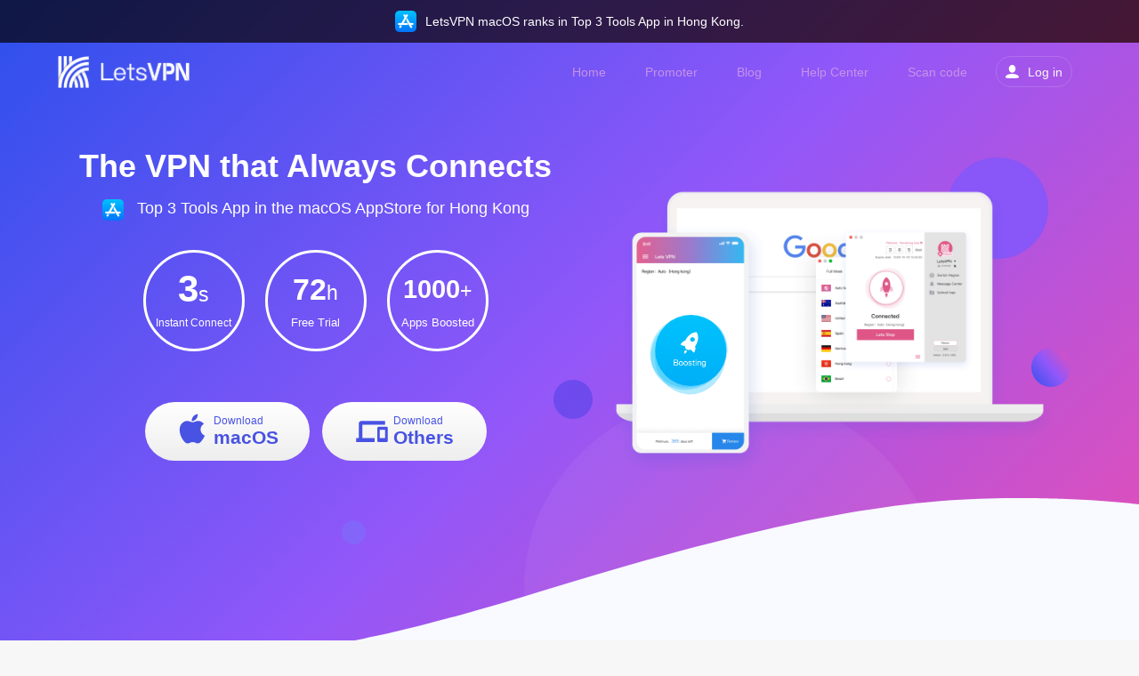

--- FILE ---
content_type: text/html
request_url: https://letsvpn.world/?hl=en
body_size: 3865
content:
<!DOCTYPE html><html data-dpr="1" lang="en" style="font-size: 32px;"><head><meta charset="utf-8"><meta http-equiv="X-UA-Compatible" content="IE=edge,chrome=1"><meta name="screen-orientation" content="portrait"><meta name="x5-orientation" content="portrait"><meta name="renderer" content="webkit|ie-comp"><meta name="msapplication-tap-highlight" content="no"><meta name="viewport" content="width=device-width,initial-scale=1,shrink-to-fit=no,user-scalable=no"><meta name="format-detection" content="telephone=no"><meta name="format-detection" content="email=no"><meta name="google-site-verification" content="od1JFi4vhZW6bXNRQPLc9A6O5u8bkLg1U3naqT_ZpIk"><meta http-equiv="Expires" content="0"><meta http-equiv="Pragma" content="no-cache"><meta http-equiv="Cache-Control" content="no-cache"><meta http-equiv="Cache" content="no-cache"><meta name="description" content="LetsVPN protects user privacy and security, bypassing network blocks in 3 seconds for anonymous access to any network. Using a proprietary protocol, it has been stable for over 2000 days. In-app real-person support is available anytime, anywhere."><meta name="keywords" content="letsvpn,快连VPN,快连,快連,快连官网,kuailian,快连加速器,VPN,科学上网,快联,永远都能连上,快连下载,免费VPN,快速VPN,高速VPN,稳定VPN,VPS,openvpn"><meta name="og:description" content="LetsVPN protects user privacy and security, bypassing network blocks in 3 seconds for anonymous access to any network. Using a proprietary protocol, it has been stable for over 2000 days. In-app real-person support is available anytime, anywhere."><meta name="twitter:description" content="LetsVPN protects user privacy and security, bypassing network blocks in 3 seconds for anonymous access to any network. Using a proprietary protocol, it has been stable for over 2000 days. In-app real-person support is available anytime, anywhere."><meta name="google" content="notranslate"><meta property="og:type" content="website"><meta property="og:title" content="LetsVPN - The VPN that Always Connects"><meta property="og:image" content="/images/ietel.png" id="ogImage"><meta name="twitter:card" content="summary_large_image"><meta name="twitter:title" content="LetsVPN - The VPN that Always Connects"><meta name="twitter:image" content="/images/ietel.png" id="twImage"><link rel="apple-touch-icon" href="/images/lets_icon.png"><link rel="icon" href="/favicon.ico"><title>LetsVPN - The VPN that Always Connects</title><meta name="facebook-domain-verification" content="7v7k0k8fp58yi60sxawv2yje52q4mx"><link rel="preconnect" href="https://www.googletagmanager.com"><link rel="dns-prefetch" href="https://www.clarity.ms"><link rel="preload" as="image" href="/img/home_right_en.d21a8d3f.png"><script>(function (w, d, s, l, i) {
            w[l] = w[l] || [];
            w[l].push({
                "gtm.start": new Date().getTime(),
                event: "gtm.js",
            });
            var f = d.getElementsByTagName(s)[0],
                j = d.createElement(s),
                dl = l != "dataLayer" ? "&l=" + l : "";
            j.async = true;
            j.src = "https://www.googletagmanager.com/gtm.js?id=" + i + dl;
            f.parentNode.insertBefore(j, f);
        })(window, document, "script", "dataLayer", "GTM-5P954SP");</script><script defer="defer" src="/js/pre.4003ba10.js" type="module"></script><script defer="defer" src="/js/chunk.core-js.837dd079.js" type="module"></script><script defer="defer" src="/js/vendors-e3924278.c3e4fdde.js" type="module"></script><script defer="defer" src="/js/vendors-aacc2dbb.cf777d52.js" type="module"></script><script defer="defer" src="/js/vendors-c5c6856a.51c91d20.js" type="module"></script><script defer="defer" src="/js/vendors-8cbd2506.910fa960.js" type="module"></script><script defer="defer" src="/js/vendors-1656f0b4.e4d64450.js" type="module"></script><script defer="defer" src="/js/styles.ea2d5f9d.js" type="module"></script><script defer="defer" src="/js/chunk-common.b77b289a.js" type="module"></script><script defer="defer" src="/js/index.60f7a64b.js" type="module"></script><link href="/css/styles/4abd03ad.css" rel="stylesheet"><link href="/css/index/5c54f042.css" rel="stylesheet"><script defer="defer" src="/js/pre-legacy.48da0f7d.js" nomodule=""></script><script defer="defer" src="/js/chunk.core-js-legacy.d72328e9.js" nomodule=""></script><script defer="defer" src="/js/vendors-e3924278-legacy.c3e4fdde.js" nomodule=""></script><script defer="defer" src="/js/vendors-aacc2dbb-legacy.05f8a6f3.js" nomodule=""></script><script defer="defer" src="/js/vendors-c5c6856a-legacy.a3c715a9.js" nomodule=""></script><script defer="defer" src="/js/vendors-8cbd2506-legacy.910fa960.js" nomodule=""></script><script defer="defer" src="/js/vendors-1656f0b4-legacy.e4d64450.js" nomodule=""></script><script defer="defer" src="/js/styles-legacy.ea2d5f9d.js" nomodule=""></script><script defer="defer" src="/js/chunk-common-legacy.ba0ab00b.js" nomodule=""></script><script defer="defer" src="/js/index-legacy.7266f7e9.js" nomodule=""></script></head><body style="font-size: 12px;"><noscript><iframe src="https://www.googletagmanager.com/ns.html?id=GTM-5P954SP" height="0" width="0" style="display: none; visibility: hidden"></iframe></noscript><div id="app" class="mobile" style="opacity: 0.01;"><div data-v-6e857d46="" class="m-wrapper"><!----><div data-v-6e857d46=""><div data-v-835e68ca="" data-v-6e857d46="" class="container" style="height: 32px;"><div data-v-835e68ca="" class="badge"><img data-v-835e68ca="" src="/img/icon_appStore.82074fd6.png" alt="" class="badge_icon"><span data-v-835e68ca="">LetsVPN iOS ranks in Top 5 Tools App in Hong Kong.</span></div></div><div data-v-6e857d46="" class="first-screen"><!----><div data-v-2bd69db6="" data-v-6e857d46="" class="header"><a data-v-2bd69db6="" href="/" class="left logo router-link-active"><strong data-v-2bd69db6="">LetsVPN</strong></a><i data-v-2bd69db6="" class="btn-more icon-burger right"></i><div data-v-2bd69db6="" class="mark"><div data-v-2bd69db6="" class="links_box"><i data-v-2bd69db6="" class="btn-close icon-close"></i><a data-v-2bd69db6="" href="/" class="route router-link-active">Home</a><a data-v-2bd69db6="" href="/promoters" class="route">Promoter</a><a data-v-2bd69db6="" href="/blogs" class="route">Blog</a><a data-v-2bd69db6="" href="https://intercom.help/letsvpn-world/en/" target="_blank" class="route"> Help Center </a><a data-v-2bd69db6="" href="/login" class="route login_account">Log in</a><a data-v-2bd69db6="" href="/help/appstore" class="header-hide">iOS 版本下载教程</a></div></div></div><div data-v-28295944="" data-v-6e857d46="" class="main"><h1 data-v-28295944="" class="slogon new_db en"> The VPN that Always Connects </h1><!----><!----><p data-v-28295944="" class="platform_certified"><img data-v-28295944="" src="/img/icon_appStore.82074fd6.png" alt="" class="badge_icon"><span data-v-28295944="" class="sub_title"> Top 5 Tools App in the iOS AppStore for Hong Kong </span></p><ul data-v-28295944="" class="desc"><li data-v-28295944=""><strong data-v-28295944="">3</strong>s <span data-v-28295944="">Instant Connect</span></li><li data-v-28295944=""><strong data-v-28295944="">72</strong>h <span data-v-28295944="">Free Trial</span></li><li data-v-28295944=""><strong data-v-28295944="">1000</strong>+ <span data-v-28295944="">Apps Boosted</span></li></ul><!----><div data-v-28295944="" class="right"><div data-v-28295944="" class="appshow"><svg data-v-52ffe5b4="" data-v-28295944="" width="500pt" height="400pt" viewBox="0,0,650,400" preserveAspectRatio="xMidYMid meet" class="iehide showSvg app-svg"><svg data-v-52ffe5b4="" width="500pt" height="400pt" x="30pt" y="-70pt"><image data-v-52ffe5b4="" fetchpriority="high" xlink:href="/img/home_right_en.d21a8d3f.png" width="450pt" height="400pt" class="enimgsvg svgimage"></image></svg><svg data-v-52ffe5b4="" width="500pt" height="500pt" x="-90pt" y="-50pt" class="ellip"><defs data-v-52ffe5b4=""><linearGradient data-v-52ffe5b4="" id="readybot" x1="0%" y1="0%" x2="0%" y2="100%"><stop data-v-52ffe5b4="" offset="0%" style="stop-color: rgb(255, 112, 136);"></stop><stop data-v-52ffe5b4="" offset="100%" style="stop-color: rgb(250, 75, 102);"></stop></linearGradient></defs><defs data-v-52ffe5b4=""><linearGradient data-v-52ffe5b4="" id="successbot" x1="0%" y1="0%" x2="0%" y2="100%"><stop data-v-52ffe5b4="" offset="0%" style="stop-color: rgb(0, 195, 253); stop-opacity: 1;"></stop><stop data-v-52ffe5b4="" offset="100%" style="stop-color: rgb(0, 175, 248); stop-opacity: 1;"></stop></linearGradient></defs><g data-v-52ffe5b4="" class="ellipbox"><ellipse data-v-52ffe5b4="" cx="200pt" cy="200pt" rx="39.6pt" ry="36pt" fill="url(#readybot)" class="ellipop ellipop1"></ellipse><ellipse data-v-52ffe5b4="" cx="200pt" cy="200pt" rx="39.6pt" ry="36pt" fill="url(#readybot)" class="ellipop ellipop2"></ellipse><ellipse data-v-52ffe5b4="" cx="200pt" cy="200pt" rx="39.6pt" ry="36pt" fill="url(#readybot)" class="ellipop ellipop3"></ellipse></g><g data-v-52ffe5b4=""><circle data-v-52ffe5b4="" cx="200pt" cy="200pt" r="36pt" fill="url(#readybot)" class="elliptop"></circle><image data-v-52ffe5b4="" xlink:href="/img/speedingen.b9231501.png" width="38pt" height="38pt" x="180pt" y="180pt" class="hiddensvg enimgsvg svgimage" style="display: none;"></image><text data-v-52ffe5b4="" cx="200pt" cy="200pt" dx="190pt" dy="210pt" fill="rgb(255,255,255)" font-size="30pt" class="showsvg"> 2 </text></g></svg></svg></div></div></div></div></div><!----><div data-v-58af961c="" data-v-6e857d46="" class="intro-wrapper"><div data-v-58af961c="" class="intro-item"><div data-v-58af961c="" class="desc-text"><!----><h2 data-v-58af961c=""><span data-v-58af961c="">One-Click, Quick Connect</span></h2><p data-v-58af961c="">LetsVPN adopts the AI intelligent connection that automatically matches you with the fastest network node. Just one click and then enjoy a silky smooth surfing experience.</p></div><img data-v-58af961c="" alt="" class="icon-bottom" data-src="/img/home_introduce_1.4974b5ba.png" src="[data-uri]" lazy="loading"></div><div data-v-58af961c="" class="intro-item"><div data-v-58af961c="" class="desc-text"><!----><h2 data-v-58af961c=""><span data-v-58af961c="">Everywhere, Everytime</span></h2><p data-v-58af961c="">LetsVPN supports global network resources, unrestricted and unrecorded access to any resources, and at the same time uses the most advanced technology to help you erase any traces.</p></div><!----></div><div data-v-58af961c="" class="intro-item"><div data-v-58af961c="" class="desc-text"><!----><h2 data-v-58af961c=""><span data-v-58af961c="">Industry Leader, Guaranteed Security</span></h2><p data-v-58af961c=""> LetsVPN ranks top in App Store tools, certified by  <a data-v-58af961c="" href="/audit" class="">Google Security Review </a>，and <a data-v-58af961c="" href="https://customer.appesteem.com/certified?vendor=LSVPN" target="_blank" class="app_esteem"> AppEsteem International Certification</a>. It guarantees network freedom with strict privacy protections, storing no personal information. </p></div><!----></div><div data-v-58af961c="" class="intro-item"><div data-v-58af961c="" class="desc-text"><!----><h2 data-v-58af961c=""><span data-v-58af961c="">Never Trapped, Always Ready</span></h2><p data-v-58af961c="">The only VPN in the world that dares to provide short-term membership. Always safe and stable, and truly committed to protecting the rights of users. You can use it anytime and never have to worry about losing connection.</p></div><!----></div><div data-v-58af961c="" class="intro-item"><div data-v-58af961c="" class="desc-text"><!----><h2 data-v-58af961c=""><span data-v-58af961c="">No limitation, Seamless Connection</span></h2><p data-v-58af961c="">LetsVPN supports all mainstream devices on the market. You can share members among multiple devices with just one account, and support multiple devices online at the same time.</p></div><!----></div><div data-v-58af961c="" class="intro-item"><div data-v-58af961c="" class="desc-text"><!----><h2 data-v-58af961c=""><span data-v-58af961c="">Best CS, Always Online</span></h2><p data-v-58af961c="">LetsVPN provides 24-hour online customer service, 100+ live network engineers are on call at any time to escort your online experience, and truly provide a VIP service.</p></div><!----></div></div><!----><footer data-v-f15f3670="" data-v-6e857d46=""><div data-v-f15f3670="" class="content topline"><div data-v-f15f3670="" class="down-platform"><h3 data-v-f15f3670="">Download</h3><a data-v-f15f3670="" href="https://www.adwtrue.xyz/windows/letsvpn-latest.exe" itemprop="operatingSystem" class="trace_down_windows btn-down trace_download"><span data-v-f15f3670="">Windows</span></a><a data-v-f15f3670="" href="https://www.adwtrue.xyz/android/letsvpn-latest.apk" itemprop="operatingSystem" class="trace_down_android btn-down trace_download"><span data-v-f15f3670="">Android</span></a><a data-v-f15f3670="" href="/help/appstore" itemprop="operatingSystem" class="btn-down trace_down_ios trace_download"><span data-v-f15f3670="">iOS</span></a><a data-v-f15f3670="" href="https://www.adwtrue.xyz/mac/letsvpn-latest.dmg" itemprop="operatingSystem" class="trace_down_mac btn-down trace_download"><span data-v-f15f3670="">macOS</span></a></div><div data-v-f15f3670="" class="resource"><h3 data-v-f15f3670="">Resources</h3><a data-v-f15f3670="" href="/promoters" class="promoters">Promoter</a><a data-v-f15f3670="" href="/blogs" class="blog">Blog</a><a data-v-f15f3670="" href="" target="_blank" class="helpCenter"> Help Center </a></div><div data-v-f15f3670="" class="about"><h3 data-v-f15f3670="">User Agreement</h3><a data-v-f15f3670="" href="/privacy" class="privacy"> Privacy Policy </a><a data-v-f15f3670="" href="/terms" class="termservice"> Terms of Service </a><a data-v-f15f3670="" href="/registerterm" class="registerterm">Registration protocol</a></div></div><div data-v-f15f3670="" class="bottom"><div data-v-f15f3670="" class="contact"><a data-v-f15f3670="" href="mailto:letsvpn@rbox.me" aria-label="Email"><img data-v-f15f3670="" src="/img/email.2e4e9014.svg" alt="mailto"></a><a data-v-f15f3670="" href="https://twitter.com/letsvpn" target="_blank" aria-label="twitter"><img data-v-f15f3670="" src="/img/twitter.9499bc01.svg" alt="twitter"></a><a data-v-f15f3670="" href="https://www.instagram.com/letsvpn/" target="_blank" aria-label="instagram"><img data-v-f15f3670="" src="/img/ins.6c93479c.svg" alt="instagram"></a><a data-v-f15f3670="" href="https://t.me/letsvpnworld" target="_blank"><img data-v-f15f3670="" src="/img/telegram.3351da03.svg" alt=""></a></div><div data-v-6953635f="" data-v-f15f3670="" class="ls-select-lng lng-size-small mobile"><label data-v-6953635f="" for="lngtel" style="color: rgb(116, 126, 139);"><i data-v-6953635f="" class="icon-global"></i></label><select data-v-6953635f="" name="lngtel" id="lngtel" style="color: rgb(116, 126, 139);"><option data-v-6953635f="" value="zh"> 简体中文 </option><option data-v-6953635f="" value="en"> English </option><option data-v-6953635f="" value="zh-tw"> 繁體中文 </option><option data-v-6953635f="" value="ru"> Русский </option></select><span data-v-6953635f="" class="caret" style="color: rgb(116, 126, 139);"></span></div></div></footer><!----></div></div></body></html>

--- FILE ---
content_type: text/css
request_url: https://letsvpn.world/css/styles/4abd03ad.css
body_size: 1094
content:
a,abbr,acronym,address,applet,article,aside,audio,b,big,blockquote,body,canvas,caption,center,cite,code,dd,del,details,dfn,div,dl,dt,em,embed,fieldset,figcaption,figure,footer,form,h1,h2,h3,h4,h5,h6,header,hgroup,html,i,iframe,img,ins,kbd,label,legend,li,mark,menu,nav,object,ol,output,p,pre,q,ruby,s,samp,section,small,span,strike,strong,sub,summary,sup,table,tbody,td,tfoot,th,thead,time,tr,tt,u,ul,var,video{margin:0;padding:0;border:0;vertical-align:baseline}*{box-sizing:border-box}article,aside,details,figcaption,figure,footer,header,hgroup,menu,nav,section{display:block}ol,ul{list-style:none}blockquote,q{quotes:none}blockquote:after,blockquote:before,q:after,q:before{content:"";content:none}table{border-collapse:collapse;border-spacing:0}html{color:#333;-webkit-tap-highlight-color:transparent;touch-action:manipulation}::selection{background-color:#b3d4fc;text-shadow:none}ul{margin:0;padding:0}li{list-style:none}.clearfix:after,.clearfix:before{content:" ";display:table}.clearfix:after{clear:both}body{font-family:Helvetica,Charter,PingFang SC,Microsoft YaHei,Arial,sans-serif;background-color:#f7f7f7;font-size:12PX}a{color:#666;text-decoration:none}button{border:none;border-radius:0;outline:none;padding:0;cursor:pointer;background-color:transparent}#page-pre-loading{-webkit-animation:scaleout 1.8s ease-in-out 1s infinite;animation:scaleout 1.8s ease-in-out 1s infinite}@-webkit-keyframes scaleout{0%{-webkit-transform:scale(1);transform:scale(1);opacity:.3}50%{-webkit-transform:scale(1.1);transform:scale(1.1);opacity:.6}to{-webkit-transform:scale(1);transform:scale(1);opacity:.3}}@keyframes scaleout{0%{-webkit-transform:scale(1);transform:scale(1);opacity:.3}50%{-webkit-transform:scale(1.1);transform:scale(1.1);opacity:.6}to{-webkit-transform:scale(1);transform:scale(1);opacity:.3}}.fl{float:left}.fr{float:right}.al{text-align:left}.ac{text-align:center}.ar{text-align:right}.hide{display:none}body .grecaptcha-badge{visibility:hidden!important}@font-face{font-family:Letsvpn-home;src:url(/css/fonts/ba436acd.eot);src:url(/css/fonts/ba436acd.eot#iefix) format("embedded-opentype"),url(/css/fonts/1f3a9ee3.ttf) format("truetype"),url(/css/fonts/b0ec488f.woff) format("woff"),url(/css/fonts/f72eb732.svg#Letsvpn-home) format("svg");font-weight:400;font-style:normal;font-display:block}[class*=" icon-"],[class^=icon-]{font-family:Letsvpn-home!important;speak:none;font-style:normal;font-weight:400;font-variant:normal;text-transform:none;line-height:1;-webkit-font-smoothing:antialiased;-moz-osx-font-smoothing:grayscale}.icon-username:before{content:"\21"}.icon-password:before{content:"\22"}.icon-eye-2:before{content:"\23"}.icon-eye:before{content:"\24"}.icon-setting:before{content:"\25"}.icon-close:before{content:"\26"}.icon-user:before{content:"\27"}.icon-computer:before{content:"\28"}.icon-add:before{content:"\29"}.icon-Phone:before{content:"\2a"}.icon-lock:before{content:"\2b"}.icon-del:before{content:"\2c"}.icon-more:before{content:"\2d"}.icon-exit:before{content:"\2e"}.icon-device:before{content:"\2f"}.icon-refund:before{content:"\30"}.icon-mail:before{content:"\31"}.icon-buy:before{content:"\32"}.icon-more-2:before{content:"\33"}.icon-global:before{content:"\34"}.icon-burger:before{content:"\35"}.icon-windows:before{content:"\36"}.icon-macos:before{content:"\37"}.icon-android:before{content:"\38"}.icon-ios:before{content:"\39"}@media screen and (max-width:768px){#intercom-container.intercom-namespace .intercom-1lsduxe,.intercom-lightweight-app .intercom-lightweight-app-launcher{bottom:40PX}}

--- FILE ---
content_type: text/css
request_url: https://letsvpn.world/css/index/5c54f042.css
body_size: 658
content:
#app{text-align:center;color:#333;min-width:320PX}#app img{-webkit-user-drag:none}#app.mobile{max-width:768PX;margin:0 auto}#app.desktop{min-width:768PX}.ls--alert-wrapper[data-v-6c48b52c]{position:fixed;top:0;left:0;right:0;bottom:0;background-color:rgba(0,0,0,.7);z-index:99999999}.ls--alert-wrapper.hidemask[data-v-6c48b52c]{background-color:transparent}.ls--alert-wrapper .ls--alert-box[data-v-6c48b52c]{width:7.24638rem;padding:.32206rem;border-radius:.09662rem;background-color:#fff;position:absolute;top:50%;left:50%;-webkit-transform:translate(-50%,-50%);transform:translate(-50%,-50%);box-sizing:border-box}.ls--alert-wrapper .ls--alert-box .icon-close[data-v-6c48b52c]{font-size:.28986rem;cursor:pointer;position:absolute;top:.24155rem;right:.24155rem}.ls--alert-wrapper .ls--alert-box .title[data-v-6c48b52c]{font-size:.27375rem;font-weight:500;margin:.16103rem 0;color:#333;text-align:left}.ls--alert-wrapper .ls--alert-box .content[data-v-6c48b52c]{font-size:.22544rem;color:#676767;text-align:left;line-height:1.8;margin-top:.32206rem}.ls--alert-wrapper .ls--alert-box .btn-box[data-v-6c48b52c]{width:100%;margin-top:.48309rem;text-align:right}.ls--alert-wrapper .ls--alert-box .btn-box button[data-v-6c48b52c]{min-width:1.61031rem;padding:.12882rem .19324rem;font-weight:400;border:none;outline:none;border-radius:.06441rem;font-size:.22544rem;display:inline-block;text-align:center;cursor:pointer;margin:.16103rem .19324rem}.ls--alert-wrapper .ls--alert-box .btn-box .left-btn[data-v-6c48b52c]{background-color:transparent;border:.0161rem solid #dcdfe6;color:#606266}.ls--alert-wrapper .ls--alert-box .btn-box .left-btn[data-v-6c48b52c]:hover{background-color:#f3f5fa}.ls--alert-wrapper .ls--alert-box .btn-box .right-btn[data-v-6c48b52c]{background:#409eff;color:#fff}.ls--alert-wrapper.m .ls--alert-box[data-v-6c48b52c]{width:8.69565rem;padding:.48309rem;border-radius:.19324rem}.ls--alert-wrapper.m .ls--alert-box .icon-close[data-v-6c48b52c]{font-size:.43478rem;top:.24155rem;right:.24155rem}.ls--alert-wrapper.m .ls--alert-box .title[data-v-6c48b52c]{font-size:.43478rem;font-weight:500;margin:.24155rem 0;color:#333;text-align:left}.ls--alert-wrapper.m .ls--alert-box .content[data-v-6c48b52c]{font-size:.38647rem;color:#676767;text-align:left;line-height:1.8;margin-top:.48309rem}.ls--alert-wrapper.m .ls--alert-box .btn-box[data-v-6c48b52c]{width:100%;margin-top:.72464rem;text-align:right}.ls--alert-wrapper.m .ls--alert-box .btn-box button[data-v-6c48b52c]{min-width:2.41546rem;padding:.19324rem .28986rem;font-weight:400;border:none;outline:none;border-radius:.09662rem;font-size:.33816rem;display:inline-block;text-align:center;margin:30 .28986rem;letter-spacing:.02415rem}.ls--alert-wrapper.m .ls--alert-box .btn-box .left-btn[data-v-6c48b52c]{border:.02657rem solid #dcdfe6}.ls--alert-wrapper .ls--alert--activity[data-v-6c48b52c]{width:5.7971rem;position:absolute;top:50%;left:50%;-webkit-transform:translate(-50%,-50%);transform:translate(-50%,-50%);box-sizing:border-box;border-radius:.04831rem;text-align:center}.ls--alert-wrapper .ls--alert--activity .content[data-v-6c48b52c]{width:100%}.ls--alert-wrapper .ls--alert--activity .content img[data-v-6c48b52c]{width:100%;display:block}.ls--alert-wrapper .ls--alert--activity .btn-close[data-v-6c48b52c]{width:.57971rem;height:.57971rem;background:url(/img/closeBtn.be305748.png);background-size:100% 100%;margin-top:.32206rem;display:inline-block}.ls--alert-wrapper.m .ls--alert--activity[data-v-6c48b52c]{width:6.76329rem}.ls--alert-wrapper.m .btn-close[data-v-6c48b52c]{width:.67633rem;height:.67633rem;margin-top:.24155rem;display:inline-block}

--- FILE ---
content_type: text/css
request_url: https://letsvpn.world/css/chunk/1557.5ab41cd5.css
body_size: 5402
content:
.main-content[data-v-2576f7a5]{margin:0 auto}.header[data-v-2576f7a5]{width:100%;padding:.24155rem 1.0467rem;position:absolute;z-index:90;background:-webkit-linear-gradient(166deg,#cc5ce8 10%,#3150ed);background:linear-gradient(284deg,#cc5ce8 10%,#3150ed);-webkit-transition:top .4s ease;transition:top .4s ease}.header .left[data-v-2576f7a5]{color:#fff;text-decoration:none;float:left;font-size:.32206rem}.header .left img[data-v-2576f7a5]{width:2.38325rem;height:.57971rem;display:inline-block;vertical-align:middle}.header .right[data-v-2576f7a5]{float:right;font-size:.22544rem}.header .right .ritem[data-v-2576f7a5]{display:inline-block;padding:.08052rem .19324rem;color:#c692e9;margin:0 .16103rem;vertical-align:middle}.header .right .ritem[data-v-2576f7a5]:hover{color:#fff}.header .right .btn-login[data-v-2576f7a5]{display:inline-block;border:.0161rem solid hsla(0,0%,100%,.15);border-radius:.32206rem;padding:.08052rem .16103rem;font-weight:400;font-style:normal;touch-action:manipulation;background:transparent}.header .right .btn-login img[data-v-2576f7a5]{width:.24155rem;height:.37037rem;display:inline-block;font-size:0;vertical-align:middle}.header .right .btn-login span[data-v-2576f7a5]{font-size:.22544rem;display:inline-block;color:#f6f6f6;vertical-align:middle;margin-left:.16103rem}.header .right .btn-login[data-v-2576f7a5]:hover{background:hsla(0,0%,100%,.15)}.header .right .active[data-v-2576f7a5]{color:#fff}.fixedHeader[data-v-2576f7a5]{position:fixed;left:0;top:-1.12721rem;background:-webkit-linear-gradient(166deg,#cc5ce8 10%,#3150ed)!important;background:linear-gradient(284deg,#cc5ce8 10%,#3150ed)!important}.transTop[data-v-2576f7a5]{top:0;box-shadow:0 .02415rem .24155rem rgba(0,0,0,.4)}.scan-down[data-v-2576f7a5]{position:relative;cursor:default}.scan-down .scan-content[data-v-2576f7a5]{display:none;position:absolute;top:100%;margin-top:.08052rem;left:50%;-webkit-transform:translateX(-50%);transform:translateX(-50%);width:2.19002rem;background:#fff;padding:.12077rem .04831rem;border-radius:.09662rem;box-shadow:0 .08052rem .16103rem rgba(0,0,0,.2);text-align:center}.scan-down .scan-content[data-v-2576f7a5]:after{content:"";position:absolute;display:block;width:0;height:0;border-color:transparent;border-style:solid;border-width:.16103rem;top:-.12882rem;left:50%;-webkit-transform:translateX(-50%);transform:translateX(-50%);border-top-width:0;border-bottom-color:#fff}.scan-down .scan-content img[data-v-2576f7a5]{width:1.85185rem;height:1.85185rem;display:block;margin:0 auto}.scan-down .scan-content .stitle[data-v-2576f7a5]{font-size:.19324rem;display:block;border-bottom:.02415rem dashed #eee;color:#333;margin-top:.08052rem;padding-bottom:.08052rem}.scan-down .scan-content .stip[data-v-2576f7a5]{display:block;font-size:.20129rem;-webkit-transform:scale(.8);transform:scale(.8);color:#999;font-style:italic;padding-top:.08052rem}.scan-down:hover .scan-content[data-v-2576f7a5]{display:block}.showSvg[data-v-52ffe5b4]{width:1.77134rem;-webkit-transform:translateZ(0);transform:translateZ(0)}.showSvg .blingcircle[data-v-52ffe5b4]{-webkit-transform-origin:50% 50%;transform-origin:50% 50%;-webkit-animation:tobig-52ffe5b4 2s linear infinite;animation:tobig-52ffe5b4 2s linear infinite}.showSvg .ellip .ellipbox[data-v-52ffe5b4]{-webkit-transform:translateX(-.3%);transform:translateX(-.3%)}.showSvg .ellip .ellipbox .ellipop[data-v-52ffe5b4]{-webkit-transform-origin:203pt 202pt;transform-origin:203pt 202pt;opacity:.3;filter:alpha(opacity=30)}.showSvg .ellip .ellipbox .ellipop.ellipop1[data-v-52ffe5b4]{-webkit-animation:tocircle-52ffe5b4 4s linear infinite;animation:tocircle-52ffe5b4 4s linear infinite}.showSvg .ellip .ellipbox .ellipop.ellipop2[data-v-52ffe5b4]{-webkit-transform:rotate(135deg) translate(-1.2%,-1%);transform:rotate(135deg) translate(-1.2%,-1%);-webkit-animation:tocircle-52ffe5b4 2s linear infinite;animation:tocircle-52ffe5b4 2s linear infinite}.showSvg .ellip .ellipbox .ellipop.ellipop3[data-v-52ffe5b4]{-webkit-transform:rotate(75deg) translate(1.5%,-1.2%);transform:rotate(75deg) translate(1.5%,-1.2%);-webkit-animation:tocircle-52ffe5b4 5s linear infinite;animation:tocircle-52ffe5b4 5s linear infinite}.showSvg .ellip .elliptop[data-v-52ffe5b4]{opacity:1;filter:alpha(opacity=100)}@-webkit-keyframes tocircle-52ffe5b4{0%{-webkit-transform:rotate(0deg);transform:rotate(0deg)}to{-webkit-transform:rotate(1turn);transform:rotate(1turn)}}@keyframes tocircle-52ffe5b4{0%{-webkit-transform:rotate(0deg);transform:rotate(0deg)}to{-webkit-transform:rotate(1turn);transform:rotate(1turn)}}@-webkit-keyframes tobig-52ffe5b4{0%{-webkit-transform:scale(.9);transform:scale(.9)}50%{-webkit-transform:scale(1);transform:scale(1)}to{-webkit-transform:scale(.9);transform:scale(.9)}}@keyframes tobig-52ffe5b4{0%{-webkit-transform:scale(.9);transform:scale(.9)}50%{-webkit-transform:scale(1);transform:scale(1)}to{-webkit-transform:scale(.9);transform:scale(.9)}}.main[data-v-66f16d50]{width:100%;position:relative;padding:1.38486rem 1.12721rem .80515rem;overflow:hidden;min-height:11.51369rem}.left[data-v-66f16d50]{float:left;padding-top:.5153rem;width:50%;z-index:1}.right[data-v-66f16d50]{float:right;width:50%;position:relative}.right .rightBg-img[data-v-66f16d50]{position:absolute;width:8.72786rem;height:7.56844rem;margin:0 auto;top:.48309rem;left:0}.right .rightBg-img img[data-v-66f16d50]{width:100%}.right .speedimg-IE[data-v-66f16d50]{position:absolute;z-index:2;width:1.77134rem;top:2.73752rem;left:.64412rem;margin:0 auto}.right .speedimg-IE .static-img[data-v-66f16d50]{display:block;width:100%}.right .appshow[data-v-66f16d50]{position:relative;z-index:2;width:8.72786rem;height:7.56844rem;padding-top:.80515rem;margin:0 auto}.right .appshow .app-svg[data-v-66f16d50]{width:100%;height:100%}.slogon[data-v-66f16d50]{font-size:.57971rem;font-weight:700;position:relative;z-index:1;letter-spacing:0;text-align:center;letter-spacing:normal;color:#fff}.slogon.zh[data-v-66f16d50]{font-size:.70048rem;letter-spacing:.04831rem}.svg_hid[data-v-66f16d50]{position:absolute;width:0;height:0}.platform_certified[data-v-66f16d50]{width:100%;line-height:.61192rem;padding:.11272rem 0;font-size:.28986rem;font-style:normal;font-weight:500;color:#fff}.platform_certified .badge_icon[data-v-66f16d50]{vertical-align:middle;width:.38647rem;height:.38647rem;margin-right:.16103rem}.platform_certified .sub_title[data-v-66f16d50]{display:inline-block;height:.38647rem;line-height:.38647rem}.platform_certified .sub_title .certified_btn[data-v-66f16d50]{color:#fff;text-decoration:underline}.desc[data-v-66f16d50]{position:relative;z-index:1;color:#fff;text-align:center;padding:0;margin-top:.72464rem}.desc li[data-v-66f16d50]{width:1.83575rem;height:1.83575rem;font-size:.37037rem;border:.04831rem solid #fff;border-radius:1.83575rem;text-align:center;margin:0 .18519rem;display:inline-block;position:relative;padding-top:.27375rem;vertical-align:middle}.desc li strong[data-v-66f16d50]{line-height:.781rem}.desc li:first-child strong[data-v-66f16d50]{font-size:.66828rem;font-weight:700}.desc li:nth-child(2) strong[data-v-66f16d50]{font-size:.5475rem;font-weight:700}.desc li:nth-child(3) strong[data-v-66f16d50]{font-size:.45894rem;font-weight:700}.desc li span[data-v-66f16d50]{font-size:.24155rem;position:absolute;left:50%;width:100%;-webkit-transform:translateX(-50%);transform:translateX(-50%);display:block;bottom:.35427rem}.desc_mt[data-v-66f16d50]{margin-top:.33816rem}.main.ru .desc li[data-v-66f16d50]{width:1.99678rem;height:1.99678rem}.main.ru .desc li:first-child span[data-v-66f16d50],.main.ru .desc li:nth-child(2) span[data-v-66f16d50],.main.ru .desc li:nth-child(3) span[data-v-66f16d50]{font-size:.20934rem}.main.en .desc li:first-child span[data-v-66f16d50]{font-size:.19324rem}.main.en .desc li:nth-child(2) span[data-v-66f16d50],.main.en .desc li:nth-child(3) span[data-v-66f16d50]{font-size:.20934rem}.down-wrapper[data-v-66f16d50]{position:relative;z-index:1;text-align:center;margin-top:.91787rem}.down-wrapper .btn-down[data-v-66f16d50]{min-width:2.97907rem;max-width:7.24638rem;padding:.22544rem .48309rem;text-align:center;color:#4853e3;background:-webkit-linear-gradient(top,#fff,#eee);background:linear-gradient(180deg,#fff,#eee);border-radius:.80515rem;display:inline-block;font-weight:700;font-size:.30596rem;margin:0 .16103rem}.down-wrapper .btn-down i[data-v-66f16d50]{margin-right:.09662rem;display:inline-block;vertical-align:middle;position:relative;bottom:.05636rem;font-size:.57971rem}.down-wrapper .btn-down span[data-v-66f16d50]{display:inline-block;vertical-align:middle;font-size:.33816rem;font-weight:700;text-align:left}.down-wrapper .btn-down span strong[data-v-66f16d50]{display:block;font-size:.19324rem;font-weight:400}.down-wrapper .btn-down[data-v-66f16d50]:hover{background:#f5f5f5}.down-wrapper .down_btn_win[data-v-66f16d50]{position:relative;width:-webkit-max-content;width:max-content;margin:auto;display:inline-block}.down-wrapper .down_btn_win .cer_img[data-v-66f16d50]{position:absolute;top:-.08857rem;left:50%;-webkit-transform:translateX(-50%);transform:translateX(-50%);width:2.16586rem;height:.27375rem}.down-wrapper .down-other[data-v-66f16d50]{margin-left:.08052rem;cursor:pointer}.down-wrapper .down-other span[data-v-66f16d50]{vertical-align:middle}.down-wrapper .down-other img[data-v-66f16d50]{width:.57971rem;height:.57971rem;display:inline-block;vertical-align:middle;margin-right:.09662rem}.main.ru .appshow[data-v-66f16d50]{padding-top:0}.main.ru .down-wrapper .btn-down i[data-v-66f16d50]{font-size:.48309rem;top:-.03221rem;position:relative}.main.ru .down-wrapper .btn-down span[data-v-66f16d50]{font-size:.30596rem}.main.ru .down-wrapper .down-other img[data-v-66f16d50]{width:.48309rem;height:.48309rem}@media screen and (max-width:1024px){.main.ru .desc li[data-v-66f16d50]{width:1.93237rem;height:1.93237rem}.main.ru .desc li:first-child span[data-v-66f16d50],.main.ru .desc li:nth-child(2) span[data-v-66f16d50],.main.ru .desc li:nth-child(3) span[data-v-66f16d50]{font-size:.16103rem}.down-wrapper .btn-down i[data-v-66f16d50]{font-size:.43478rem}.down-wrapper .btn-down span[data-v-66f16d50],.down-wrapper .down-other span[data-v-66f16d50]{font-size:.28986rem}.down-wrapper .down-other img[data-v-66f16d50]{width:.43478rem;height:.43478rem}.right .appshow[data-v-66f16d50]{width:7.92271rem}}.appAnimation.pc[data-v-0f095611]{width:100%;height:9.83897rem;padding-bottom:1.28824rem}.appAnimation.pc h2[data-v-0f095611]{font-size:.64412rem;text-align:center;font-weight:400}.appAnimation.pc .showSvg[data-v-0f095611]{margin-top:.32206rem}.appAnimation.mobile h2[data-v-0f095611]{font-size:.64412rem;text-align:center;font-weight:400}.appAnimation.mobile .en[data-v-0f095611],.appAnimation.mobile .ru[data-v-0f095611]{font-size:.64412rem;padding:0 .16103rem}.appAnimation.mobile .showSvg[data-v-0f095611]{padding-bottom:.64412rem}.showSvg[data-v-0f095611]{width:100%;height:100%;-webkit-transform:translateZ(0);transform:translateZ(0)}.showSvg .blingcircle[data-v-0f095611]{-webkit-transform-origin:50% 50%;transform-origin:50% 50%;-webkit-animation:tobig-0f095611 2s linear infinite;animation:tobig-0f095611 2s linear infinite}.showSvg .ellip .ellipbox[data-v-0f095611]{-webkit-transform:translateX(-.3%);transform:translateX(-.3%)}.showSvg .ellip .ellipbox .ellipop[data-v-0f095611]{-webkit-transform-origin:203pt 202pt;transform-origin:203pt 202pt;opacity:.3;filter:alpha(opacity=30)}.showSvg .ellip .ellipbox .ellipop.ellipop1[data-v-0f095611]{-webkit-animation:tocircle-0f095611 4s linear infinite;animation:tocircle-0f095611 4s linear infinite}.showSvg .ellip .ellipbox .ellipop.ellipop2[data-v-0f095611]{-webkit-transform:rotate(135deg) translate(-1.2%,-1%);transform:rotate(135deg) translate(-1.2%,-1%);-webkit-animation:tocircle-0f095611 2s linear infinite;animation:tocircle-0f095611 2s linear infinite}.showSvg .ellip .ellipbox .ellipop.ellipop3[data-v-0f095611]{-webkit-transform:rotate(75deg) translate(1.5%,-1.2%);transform:rotate(75deg) translate(1.5%,-1.2%);-webkit-animation:tocircle-0f095611 5s linear infinite;animation:tocircle-0f095611 5s linear infinite}.showSvg .ellip .elliptop[data-v-0f095611]{opacity:1;filter:alpha(opacity=100)}@-webkit-keyframes tocircle-0f095611{0%{-webkit-transform:rotate(0deg);transform:rotate(0deg)}to{-webkit-transform:rotate(1turn);transform:rotate(1turn)}}@keyframes tocircle-0f095611{0%{-webkit-transform:rotate(0deg);transform:rotate(0deg)}to{-webkit-transform:rotate(1turn);transform:rotate(1turn)}}@-webkit-keyframes tobig-0f095611{0%{-webkit-transform:scale(.9);transform:scale(.9)}50%{-webkit-transform:scale(1);transform:scale(1)}to{-webkit-transform:scale(.9);transform:scale(.9)}}@keyframes tobig-0f095611{0%{-webkit-transform:scale(.9);transform:scale(.9)}50%{-webkit-transform:scale(1);transform:scale(1)}to{-webkit-transform:scale(.9);transform:scale(.9)}}@media screen and (max-width:1024px){.appAnimation.pc[data-v-0f095611]{width:100%;height:8.85668rem}}.intro-wrapper[data-v-730651c8]{position:relative;z-index:2;padding-left:2.06119rem;padding-right:1.48953rem;padding-top:1.52979rem;text-align:left;overflow-x:hidden;background-color:#fff}.intro-wrapper .intro-item[data-v-730651c8]{margin-bottom:1.52979rem;height:7.08535rem}.intro-wrapper .intro-item .left[data-v-730651c8]{float:left;width:50%;height:100%;position:relative}.intro-wrapper .intro-item .left:nth-child(2n) .desc-text[data-v-730651c8]{padding-left:.32206rem;padding-right:0}.intro-wrapper .intro-item .left:nth-child(odd) .desc-text[data-v-730651c8]{padding-left:0;padding-right:.32206rem}.intro-wrapper .intro-item .right[data-v-730651c8]{float:right;width:50%;height:100%;position:relative}.intro-wrapper .intro-item .right:nth-child(2n) .desc-text[data-v-730651c8]{padding-left:.32206rem;padding-right:0}.intro-wrapper .intro-item .right:nth-child(odd) .desc-text[data-v-730651c8]{padding-left:0;padding-right:.32206rem}.intro-wrapper h2[data-v-730651c8]{color:#333;text-align:left;margin-bottom:.32206rem;font-weight:400;position:relative;line-height:.64412rem;padding-top:.80515rem;font-size:.64412rem}.intro-wrapper p[data-v-730651c8]{font-size:.28986rem;line-height:2;color:#333;opacity:.5;padding-right:.64412rem}.intro-wrapper .desc-text[data-v-730651c8]{width:100%;position:absolute;top:50%;left:50%;-webkit-transform:translate(-50%,-50%);transform:translate(-50%,-50%)}.intro-wrapper .desc-text .tip_btn[data-v-730651c8]{display:inline-block;background:-webkit-linear-gradient(135deg,#eb4eb1,#9257f9 50%,#3150ed);background:linear-gradient(315deg,#eb4eb1,#9257f9 50%,#3150ed);color:#fff;border-radius:.72464rem;padding:.06441rem .07246rem}.intro-wrapper .desc-text .tip_btn img[data-v-730651c8]{width:.38647rem;height:.38647rem;display:inline-block;vertical-align:middle}.intro-wrapper .desc-text .tip_btn span[data-v-730651c8]{margin-left:.07246rem;padding-right:.12882rem;font-size:.19324rem;display:inline-block;vertical-align:middle}.intro-wrapper .desc-text .app_esteem[data-v-730651c8],.intro-wrapper .desc-text .certified_btn[data-v-730651c8]{color:blue;text-decoration:underline}.intro-wrapper .desc-img[data-v-730651c8]{width:100%;position:absolute;top:50%;left:50%;-webkit-transform:translate(-50%,-50%);transform:translate(-50%,-50%)}.commentBox[data-v-3b6a2d48]{width:100%;height:100%;-webkit-box-align:center;-webkit-align-items:center;align-items:center}.commentBox-container[data-v-3b6a2d48],.commentBox[data-v-3b6a2d48]{display:-webkit-box;display:-webkit-flex;display:flex;-webkit-box-orient:vertical;-webkit-box-direction:normal;-webkit-flex-direction:column;flex-direction:column}.commentBox-container[data-v-3b6a2d48]{width:5.47504rem;height:4.1868rem;-webkit-flex-shrink:0;flex-shrink:0;border-radius:.25765rem;border:.0161rem solid #eef2f6;background:#f7f9ff;padding:.45894rem 0 .50725rem 0}.commentBox-header[data-v-3b6a2d48]{display:-webkit-box;display:-webkit-flex;display:flex;-webkit-box-pack:justify;-webkit-justify-content:space-between;justify-content:space-between;width:100%;height:auto;padding:0 .39452rem 0 .45089rem}.commentBox-stars[data-v-3b6a2d48]{display:-webkit-box;display:-webkit-flex;display:flex;width:100%;height:100%}.commentBox-star__icon[data-v-3b6a2d48]{width:.33816rem;height:.33816rem;background-size:contain}.commentBox-date[data-v-3b6a2d48]{font-size:.22544rem;line-height:.33816rem}.commentBox-content[data-v-3b6a2d48],.commentBox-date[data-v-3b6a2d48]{color:#697586;font-family:PingFang SC;font-style:normal;font-weight:400}.commentBox-content[data-v-3b6a2d48]{padding:.24155rem .38647rem .17713rem .45894rem;text-align:left;font-size:.25765rem;line-height:.40258rem;word-break:break-all;overflow-wrap:anywhere;white-space:normal}.commentBox-content p[data-v-3b6a2d48]{-webkit-box-orient:vertical;word-break:break-word;display:-webkit-box;text-overflow:ellipsis;overflow:hidden;line-clamp:4;-webkit-line-clamp:4}.commentBox-footer[data-v-3b6a2d48]{margin-top:auto;margin-left:.48309rem}.commentBox-user[data-v-3b6a2d48]{display:-webkit-box;display:-webkit-flex;display:flex;text-align:left}.commentBox-user__avatar[data-v-3b6a2d48]{width:auto;height:auto}.commentBox-user__avatar__icon[data-v-3b6a2d48]{width:.69243rem;height:.69243rem;background-size:contain;border-radius:50%}.commentBox-user__name[data-v-3b6a2d48]{margin-left:.22544rem;display:-webkit-box;display:-webkit-flex;display:flex;-webkit-box-orient:vertical;-webkit-box-direction:normal;-webkit-flex-direction:column;flex-direction:column}.commentBox-user__name-text[data-v-3b6a2d48]{color:#202939;font-family:PingFang SC;font-size:.22544rem;font-weight:600;line-height:.33816rem;font-style:normal}.commentBox-user__name-from[data-v-3b6a2d48]{color:#697586;font-family:PingFang SC;font-size:.22544rem;font-weight:400;line-height:.33816rem;font-style:normal}.commentBox[data-v-0740634b]{min-width:8.05153rem;height:100%;-webkit-box-align:center;-webkit-align-items:center;align-items:center}.commentBox-container[data-v-0740634b],.commentBox[data-v-0740634b]{display:-webkit-box;display:-webkit-flex;display:flex;-webkit-box-orient:vertical;-webkit-box-direction:normal;-webkit-flex-direction:column;flex-direction:column}.commentBox-container[data-v-0740634b]{width:8.05153rem;height:5.33172rem;-webkit-flex-shrink:0;flex-shrink:0;border-radius:.25765rem;border:.0161rem solid #eef2f6;background:#f7f9ff;padding:.50725rem 0}.commentBox-header[data-v-0740634b]{display:-webkit-box;display:-webkit-flex;display:flex;-webkit-box-pack:justify;-webkit-justify-content:space-between;justify-content:space-between;width:100%;height:auto;padding:0 .45089rem 0 .50725rem}.commentBox-stars[data-v-0740634b]{display:-webkit-box;display:-webkit-flex;display:flex;width:100%;height:100%}.commentBox-star__icon[data-v-0740634b]{width:.38647rem;height:.38647rem;background-size:contain}.commentBox-date[data-v-0740634b]{font-size:.28986rem;line-height:.38647rem}.commentBox-content[data-v-0740634b],.commentBox-date[data-v-0740634b]{color:#697586;font-family:PingFang SC;font-style:normal;font-weight:400}.commentBox-content[data-v-0740634b]{padding:.46699rem .38647rem .23349rem .55556rem;text-align:left;font-size:.30596rem;line-height:.44283rem;word-break:break-word;overflow-wrap:anywhere;white-space:normal}.commentBox-content p[data-v-0740634b]{-webkit-box-orient:vertical;word-break:break-word;display:-webkit-box;text-overflow:ellipsis;overflow:hidden;line-clamp:4;-webkit-line-clamp:4}.commentBox-footer[data-v-0740634b]{margin-top:auto;margin-left:.50725rem}.commentBox-user[data-v-0740634b]{display:-webkit-box;display:-webkit-flex;display:flex;text-align:left}.commentBox-user__avatar[data-v-0740634b]{width:auto;height:auto}.commentBox-user__avatar__icon[data-v-0740634b]{width:.77295rem;height:.77295rem}.commentBox-user__name[data-v-0740634b]{margin-left:.25765rem;display:-webkit-box;display:-webkit-flex;display:flex;-webkit-box-orient:vertical;-webkit-box-direction:normal;-webkit-flex-direction:column;flex-direction:column}.commentBox-user__name-text[data-v-0740634b]{color:#202939;font-family:PingFang SC;font-size:.28986rem;font-weight:600;line-height:.38647rem;font-style:normal}.commentBox-user__name-from[data-v-0740634b]{color:#697586;font-family:PingFang SC;font-size:.28986rem;font-weight:400;line-height:.38647rem;font-style:normal}.carousel-wrapper[data-v-4ab470d8]{padding:0 .60386rem}.carousel-container[data-v-4ab470d8]{width:100%;overflow:hidden;display:-webkit-box;display:-webkit-flex;display:flex;-webkit-box-pack:center;-webkit-justify-content:center;justify-content:center}@media screen and (max-width:768px){.carousel-container .carousel-ul-wrapper[data-v-4ab470d8]{width:9.66184rem;overflow-x:hidden}}@media screen and (min-width:769px) and (max-width:1024px){.carousel-container .carousel-ul-wrapper[data-v-4ab470d8]{width:12.88245rem;overflow-x:hidden}}@media screen and (min-width:1025px){.carousel-container .carousel-ul-wrapper[data-v-4ab470d8]{width:17.343rem;overflow-x:hidden}}.carousel-container ul[data-v-4ab470d8]{white-space:nowrap}.carousel-container ul li[data-v-4ab470d8],.carousel-container ul[data-v-4ab470d8]{-webkit-transition-property:-webkit-transform;transition-property:-webkit-transform;transition-property:transform;transition-property:transform,-webkit-transform}.carousel-container ul li[data-v-4ab470d8]{text-align:center;display:inline-block;vertical-align:middle}.carousel-container ul li img[data-v-4ab470d8]{width:50%;display:inline-block}.carousel-container ul li.active img[data-v-4ab470d8]{width:80%}.carousel-controls[data-v-4ab470d8]{display:-webkit-box;display:-webkit-flex;display:flex;height:.90177rem;-webkit-box-pack:center;-webkit-justify-content:center;justify-content:center;margin-top:.55556rem}.nav-arrow-pc[data-v-4ab470d8]{width:.69243rem;height:.69243rem}.nav-arrow-pc[data-v-4ab470d8],.nav-arrow[data-v-4ab470d8]{border:.00805rem solid #d7d6de;border-radius:50%;display:-webkit-box;display:-webkit-flex;display:flex;-webkit-box-pack:center;-webkit-justify-content:center;justify-content:center;-webkit-box-align:center;-webkit-align-items:center;align-items:center;cursor:pointer}.nav-arrow[data-v-4ab470d8]{width:.90177rem;height:.90177rem}.nav-arrow+.nav-arrow[data-v-4ab470d8],.nav-arrow-pc+.nav-arrow-pc[data-v-4ab470d8]{margin-left:.40258rem}.car-left[data-v-4ab470d8]{width:.52335rem;height:.52335rem}.car-left-pc[data-v-4ab470d8]{width:.40258rem;height:.40258rem}.car-right[data-v-4ab470d8]{width:.52335rem;height:.52335rem}.car-right-pc[data-v-4ab470d8]{width:.40258rem;height:.40258rem}.user-info[data-v-4ab470d8]{margin-top:.60386rem;min-height:1.20773rem}.user-info p[data-v-4ab470d8]:first-child{font-size:.43478rem;color:#333;font-weight:700;margin-bottom:.24155rem}.user-info p[data-v-4ab470d8]:nth-child(2){font-size:.29791rem;color:#747d87;margin-bottom:.24155rem}.user-info p[data-v-4ab470d8]:nth-child(3){font-size:.43478rem;color:#747d87}.comments[data-v-4ab470d8]{height:2.17391rem;margin-bottom:.96618rem;color:#747d87;text-align:center;font-size:.31401rem;padding:0 .24155rem;line-height:.57971rem}.comments[data-v-33c695a1]{padding-top:1.22383rem;padding-bottom:1.61031rem;background:#fff;text-align:center}.comments .com-title[data-v-33c695a1]{font-size:.64412rem;font-weight:400;margin-bottom:.80515rem;color:#333}.pc-comments-car[data-v-33c695a1]{width:100%;margin:0 auto}.cont[data-v-33c695a1]{text-align:center;margin-top:2.33494rem;padding:0 1.0306rem}.cont h3[data-v-33c695a1]{font-size:.64412rem;font-weight:400;margin-bottom:1.28824rem}.cont .down-item[data-v-33c695a1]{width:25%;display:inline-block;text-align:center;line-height:0}.cont .down-item .app-img[data-v-33c695a1]{width:3.7037rem;height:2.78583rem;margin:0 auto;margin-bottom:.32206rem;display:block}.cont .btn-down[data-v-33c695a1]{position:relative;font-size:.28986rem;font-weight:500;width:2.89855rem;height:.77295rem;min-width:65%;display:inline-block;background:#3a8bf1;background:-webkit-linear-gradient(135deg,#eb4eb1,#9257f9 50%,#3150ed);background:linear-gradient(315deg,#eb4eb1,#9257f9 50%,#3150ed);color:#fff;border-radius:.45894rem;margin:0 auto;text-align:center}.cont .btn-down span[data-v-33c695a1]{margin-left:.15298rem;display:inline-block;vertical-align:middle;text-align:left}.cont .btn-down span strong[data-v-33c695a1]{display:block;font-size:.19324rem;font-weight:400}.cont .btn-down i[data-v-33c695a1]{display:inline-block;vertical-align:middle;position:relative;font-size:.37842rem;bottom:.03221rem}.cont .btn-down[data-v-33c695a1]:hover{opacity:.9}.pc-comments-car .comments{font-size:.2496rem;min-height:1.22383rem;height:auto;margin-bottom:.91787rem}.pc-comments-car .user-info{margin-top:0}.pc-comments-car .user-info p:first-child{color:#000;font-size:.28986rem;font-weight:500;margin:.16103rem 0}.pc-comments-car .user-info p:nth-child(2){font-size:.22544rem;color:#747d87;margin-bottom:.16103rem}.pc-comments-car .user-info p:nth-child(3){font-size:.24155rem;color:#000;opacity:.5}.container[data-v-3222857d]{position:relative;overflow:hidden;background:-webkit-linear-gradient(135deg,#eb4eb1,#9257f9 50.46%,#3150ed);background:linear-gradient(315deg,#eb4eb1,#9257f9 50.46%,#3150ed)}.container .badge[data-v-3222857d]{display:-webkit-box;display:-webkit-flex;display:flex;width:100%;height:100%;-webkit-box-orient:horizontal;-webkit-box-direction:normal;-webkit-flex-direction:row;flex-direction:row;-webkit-box-align:center;-webkit-align-items:center;align-items:center;-webkit-box-pack:center;-webkit-justify-content:center;justify-content:center;font-size:.22544rem;font-weight:400;color:#fff;background:rgba(0,0,0,.7)}.container .badge .badge_icon[data-v-3222857d]{width:.38647rem;height:.38647rem;margin-right:.16103rem;vertical-align:middle}.container .badge .detail_btn[data-v-3222857d]{padding-left:.09662rem;color:#00b8fa;text-decoration:underline}.ls--dropdown[data-v-3e701f38]{position:relative;z-index:1000;display:inline-block}.ls--dropdown .ls--dropdown-menu[data-v-3e701f38]{box-shadow:0 .02415rem .16908rem 0 rgba(13,5,9,.15);background:#fff;position:absolute;top:100%;margin-top:.16103rem;left:50%;-webkit-transform:translateX(-50%);transform:translateX(-50%);padding:.08052rem 0;text-align:center;min-width:1.61031rem;border-radius:.07246rem}.ls--dropdown .ls--dropdown-menu .ls--dropdown-menu-item[data-v-3e701f38]{padding:.16103rem 0;font-size:.22544rem;color:#2e88e7;cursor:pointer;-webkit-user-select:none;user-select:none;white-space:nowrap}.ls--dropdown .ls--dropdown-menu .ls--dropdown-menu-item[data-v-3e701f38]:hover{background:rgba(46,136,231,.1)}.ls--dropdown.top .ls--dropdown-menu[data-v-3e701f38]{box-shadow:0 -.02415rem .16908rem 0 rgba(13,5,9,.15);position:absolute;top:auto;bottom:100%;margin-bottom:.04831rem}.ls-select-lng[data-v-6953635f]{vertical-align:middle;position:relative;display:inline-block}.ls-select-lng select[data-v-6953635f]{-webkit-appearance:none;appearance:none}.ls-select-lng label[data-v-6953635f]{display:inline-block;vertical-align:middle;line-height:0;font-size:.43478rem;margin-right:.08052rem;cursor:pointer}.ls-select-lng select[data-v-6953635f]{display:inline-block;vertical-align:middle;border:none;font-size:.33816rem;outline:none;background:none;cursor:pointer}.ls-select-lng select[data-v-6953635f]:active,.ls-select-lng select[data-v-6953635f]:focus-visible,.ls-select-lng select[data-v-6953635f]:hover{border:none}.ls-select-lng .caret[data-v-6953635f]{display:inline-block;width:0;height:0;margin-left:.07246rem;vertical-align:middle;border-top:.12077rem solid;border-right:.12077rem solid transparent;border-left:.12077rem solid transparent}.ls-select-lng.mobile.lng-size-small label[data-v-6953635f]{font-size:.41868rem}.ls-select-lng.mobile.lng-size-small select[data-v-6953635f]{font-size:.31401rem}.ls-select-lng.pc label[data-v-6953635f]{font-size:.25765rem;margin-right:.08052rem}.ls-select-lng.pc .ls--icon[data-v-6953635f]{font-size:.27375rem;display:inline-block;vertical-align:middle}.ls-select-lng.pc .show-text[data-v-6953635f]{font-size:.19324rem;display:inline-block;vertical-align:middle;margin-left:.08052rem}.ls-select-lng.pc select[data-v-6953635f]{font-size:.19324rem}.ls-select-lng.pc .caret[data-v-6953635f]{display:inline-block;width:0;height:0;margin-left:.04831rem;vertical-align:middle;border-top:.08052rem solid;border-right:.08052rem solid transparent;border-left:.08052rem solid transparent}.ls-select-lng .ls--select-lng-content[data-v-6953635f]{min-width:1.61031rem;text-align:left;color:var(--text-color)}.ls-select-lng .ls--select-lng-content[data-v-6953635f]:hover{color:var(--hover-color)}.ls-select-lng .ls--dropdown.ls--select-lng-dro .ls--dropdown-menu{width:1.77134rem}.ls-select-lng .ls--dropdown.ls--select-lng-dro .ls--dropdown-menu .ls--dropdown-menu-item{color:#666}.ls-select-lng .ls--dropdown.ls--select-lng-dro .ls--dropdown-menu .ls--dropdown-menu-item:hover{color:#2e88e7}footer[data-v-8c788dc0]{padding:0 .38647rem;background:#fff}footer .content[data-v-8c788dc0]{padding:.61192rem 1.0306rem}footer .content.topline[data-v-8c788dc0]{border-top:.02415rem solid #d1dce4}footer .content h3[data-v-8c788dc0]{font-size:.28986rem;color:#333;font-weight:700;margin-bottom:.16103rem;text-align:left}footer .fleft[data-v-8c788dc0]{float:left;width:35%;text-align:left}footer .fleft .bflogo[data-v-8c788dc0]{font-size:.30596rem}footer .fleft .bflogo img[data-v-8c788dc0]{width:1.75523rem;height:.46699rem;display:inline-block;vertical-align:middle}footer .fleft .bflogo span[data-v-8c788dc0]{font-size:.30596rem;color:#333;display:inline-block;vertical-align:middle;margin-left:.16103rem}footer .fleft .contact[data-v-8c788dc0]{color:#747e8b;line-height:0;margin-top:.32206rem}footer .fleft .contact .subtitle[data-v-8c788dc0]{font-size:.19324rem;display:inline-block;vertical-align:middle}footer .fleft .contact a[data-v-8c788dc0]{width:.37037rem;height:.37037rem;display:inline-block;vertical-align:middle;margin:0 .06441rem}footer .fleft .contact img[data-v-8c788dc0]{width:.37037rem;height:.37037rem;display:block;font-size:0}footer .fleft .copyright[data-v-8c788dc0]{font-size:.19324rem;color:#747e8b;margin-top:.32206rem}footer .fright[data-v-8c788dc0]{float:right;width:65%;font-size:.19324rem}footer .fright .fritem[data-v-8c788dc0]{float:left;width:25%;padding:0 .24155rem}footer .fright .fritem.lng[data-v-8c788dc0]{text-align:left}footer .fright .padding[data-v-8c788dc0]{padding-right:0}footer .fright.noLng[data-v-8c788dc0]{width:50%}footer .fright.noLng .fritem[data-v-8c788dc0]{width:33%}footer .down-platform .btn-down[data-v-8c788dc0]{display:block;color:#747e8b;opacity:.8;text-decoration:none;font-size:.19324rem;text-align:left;padding:.08052rem 0;margin:.08052rem 0;position:relative}footer .down-platform .btn-down[data-v-8c788dc0]:hover{opacity:1}footer .about[data-v-8c788dc0]{text-align:left;min-width:2.01288rem}footer .about a[data-v-8c788dc0]{display:block;color:#747e8b;opacity:.8;text-decoration:none;font-size:.19324rem;text-align:left;padding:.08052rem 0;margin:.08052rem 0;position:relative}footer .about a[data-v-8c788dc0]:hover{opacity:1}footer .lng-select[data-v-8c788dc0]{text-align:left;line-height:.45089rem}.cls-1[data-v-7313c692]{fill:#f8faff}.wrapper[data-v-7313c692]{background:#f8faff;position:relative}.wrapper .box[data-v-7313c692]{height:-webkit-max-content;height:max-content;position:relative}.wrapper .bg[data-v-7313c692]{width:100%;height:11.51369rem;background:-webkit-linear-gradient(135deg,#eb4eb1,#9257f9 50.46%,#3150ed);background:linear-gradient(315deg,#eb4eb1,#9257f9 50.46%,#3150ed);position:absolute;top:0;left:0;z-index:0}.wrapper .bg .circle[data-v-7313c692]{position:absolute;border-radius:50%}.wrapper .bg .circle1[data-v-7313c692]{width:.70048rem;height:.70048rem;top:53%;right:48%;background:#443ee4;opacity:.5}.wrapper .bg .circle2[data-v-7313c692]{width:.70853rem;height:.70853rem;top:48%;right:6%;background:-webkit-linear-gradient(220deg,#eb4eb1,#9257f9 50.46%,#3150ed);background:linear-gradient(230deg,#eb4eb1,#9257f9 50.46%,#3150ed)}.wrapper .bg .circle3[data-v-7313c692]{width:1.83575rem;height:1.83575rem;top:18%;right:8%;background:#8956f7}.wrapper .bg .circle4[data-v-7313c692]{width:7.48792rem;height:6.98873rem;top:55%;left:46%;opacity:.05;background:#fff}.wrapper .bg .circle5[data-v-7313c692]{width:.43478rem;height:.43478rem;top:75%;left:30%;background:#6b86fd;opacity:.3}.wrapper .bg .wave[data-v-7313c692]{display:block;width:100%;height:3.30113rem;position:absolute;right:0;z-index:2;bottom:-.03221rem}.wrapper .home-header[data-v-7313c692]{background:transparent;color:#fff}.wrapper.hsrt .home-main[data-v-7313c692]{padding-top:.32206rem}.wrapper.hsrt .app-ani[data-v-7313c692]{margin-top:.72464rem}.wrapper .app-ani[data-v-7313c692]{margin-top:1.44928rem}.wrapper .risk-tips[data-v-7313c692]{position:relative;width:100%;z-index:91;background:rgba(0,0,0,.6);color:#fff;text-align:center;padding:.16103rem .32206rem}.wrapper .risk-tips img[data-v-7313c692]{width:.40258rem;height:.40258rem;display:inline-block;vertical-align:middle;margin-right:.16103rem}.wrapper .risk-tips span[data-v-7313c692]{font-size:.22544rem;vertical-align:middle;display:inline-block}

--- FILE ---
content_type: image/svg+xml
request_url: https://letsvpn.world/img/phonelink.9925199c.svg
body_size: 523
content:
<?xml version="1.0" encoding="utf-8"?>
<!-- Generator: Adobe Illustrator 22.1.0, SVG Export Plug-In . SVG Version: 6.00 Build 0)  -->
<svg version="1.1" id="图层_1" xmlns="http://www.w3.org/2000/svg" xmlns:xlink="http://www.w3.org/1999/xlink" x="0px" y="0px"
	 viewBox="0 0 24 24" style="enable-background:new 0 0 24 24;" xml:space="preserve">
<style type="text/css">
	.st0{fill:none;}
	.st1{fill:#4853E3;}
</style>
<path class="st0" d="M0,0h24v24H0V0z"/>
<path class="st1" d="M4.9,7h17V4.2H4.1c-1.1,0-2,0.9-2,2V17h-2v3H14v-3H4.9V7z M22.9,8.5H17c-0.5,0-1,0.4-1,1V19c0,0.5,0.4,1,1,1
	h5.9c0.5,0,1-0.4,1-1V9.5C23.9,9,23.4,8.5,22.9,8.5z M21.9,17h-4v-6.1h4V17z"/>
</svg>


--- FILE ---
content_type: text/javascript
request_url: https://letsvpn.world/js/vendors-c5c6856a.51c91d20.js
body_size: 8488
content:
(self["webpackChunklets_home"]=self["webpackChunklets_home"]||[]).push([[7708],{18987:function(t,r,e){"use strict";
/*! js-cookie v3.0.5 | MIT */
function i(t){for(var r=1;r<arguments.length;r++){var e=arguments[r];for(var i in e)t[i]=e[i]}return t}e.d(r,{A:function(){return o}});var n={read:function(t){return'"'===t[0]&&(t=t.slice(1,-1)),t.replace(/(%[\dA-F]{2})+/gi,decodeURIComponent)},write:function(t){return encodeURIComponent(t).replace(/%(2[346BF]|3[AC-F]|40|5[BDE]|60|7[BCD])/g,decodeURIComponent)}};function s(t,r){function e(e,n,s){if("undefined"!==typeof document){s=i({},r,s),"number"===typeof s.expires&&(s.expires=new Date(Date.now()+864e5*s.expires)),s.expires&&(s.expires=s.expires.toUTCString()),e=encodeURIComponent(e).replace(/%(2[346B]|5E|60|7C)/g,decodeURIComponent).replace(/[()]/g,escape);var o="";for(var h in s)s[h]&&(o+="; "+h,!0!==s[h]&&(o+="="+s[h].split(";")[0]));return document.cookie=e+"="+t.write(n,e)+o}}function n(r){if("undefined"!==typeof document&&(!arguments.length||r)){for(var e=document.cookie?document.cookie.split("; "):[],i={},n=0;n<e.length;n++){var s=e[n].split("="),o=s.slice(1).join("=");try{var h=decodeURIComponent(s[0]);if(i[h]=t.read(o,h),r===h)break}catch(a){}}return r?i[r]:i}}return Object.create({set:e,get:n,remove:function(t,r){e(t,"",i({},r,{expires:-1}))},withAttributes:function(t){return s(this.converter,i({},this.attributes,t))},withConverter:function(t){return s(i({},this.converter,t),this.attributes)}},{attributes:{value:Object.freeze(r)},converter:{value:Object.freeze(t)}})}var o=s(n,{path:"/"})},31488:function(t,r){"use strict";
/*! @license miniraf v1.0.0

	Copyright 2018 Fisssion LLC.

	Permission is hereby granted, free of charge, to any person obtaining a copy
	of this software and associated documentation files (the "Software"), to deal
	in the Software without restriction, including without limitation the rights
	to use, copy, modify, merge, publish, distribute, sublicense, and/or sell
	copies of the Software, and to permit persons to whom the Software is
	furnished to do so, subject to the following conditions:

	The above copyright notice and this permission notice shall be included in all
	copies or substantial portions of the Software.

	THE SOFTWARE IS PROVIDED "AS IS", WITHOUT WARRANTY OF ANY KIND, EXPRESS OR
	IMPLIED, INCLUDING BUT NOT LIMITED TO THE WARRANTIES OF MERCHANTABILITY,
	FITNESS FOR A PARTICULAR PURPOSE AND NONINFRINGEMENT. IN NO EVENT SHALL THE
	AUTHORS OR COPYRIGHT HOLDERS BE LIABLE FOR ANY CLAIM, DAMAGES OR OTHER
	LIABILITY, WHETHER IN AN ACTION OF CONTRACT, TORT OR OTHERWISE, ARISING FROM,
	OUT OF OR IN CONNECTION WITH THE SOFTWARE OR THE USE OR OTHER DEALINGS IN THE
	SOFTWARE.

*/var e=function(){var t=Date.now();return function(r){var i=Date.now();i-t>16?(t=i,r(i)):setTimeout((function(){return e(r)}),0)}}(),i=window.requestAnimationFrame||window.webkitRequestAnimationFrame||window.mozRequestAnimationFrame||e;r.A=i},59088:function(t,r,e){"use strict";e.d(r,{o4:function(){return V}});e(44114),e(18111),e(7588),e(61701),e(64979),e(23792),e(48598),e(62062),e(34782),e(54743),e(26099),e(27495),e(38781),e(25440),e(21489),e(81630),e(72170),e(75044),e(69539),e(31694),e(89955),e(33206),e(48345),e(44496),e(66651),e(12887),e(19369),e(66812),e(8995),e(31575),e(36072),e(88747),e(28845),e(29423),e(57301),e(373),e(86614),e(41405),e(33684),e(23500);var i="3.7.7",n=i,s="function"===typeof Buffer,o="function"===typeof TextDecoder?new TextDecoder:void 0,h="function"===typeof TextEncoder?new TextEncoder:void 0,a="ABCDEFGHIJKLMNOPQRSTUVWXYZabcdefghijklmnopqrstuvwxyz0123456789+/=",f=Array.prototype.slice.call(a),u=function(t){var r={};return t.forEach((function(t,e){return r[t]=e})),r}(f),c=/^(?:[A-Za-z\d+\/]{4})*?(?:[A-Za-z\d+\/]{2}(?:==)?|[A-Za-z\d+\/]{3}=?)?$/,p=String.fromCharCode.bind(String),d="function"===typeof Uint8Array.from?Uint8Array.from.bind(Uint8Array):function(t){return new Uint8Array(Array.prototype.slice.call(t,0))},y=function(t){return t.replace(/=/g,"").replace(/[+\/]/g,(function(t){return"+"==t?"-":"_"}))},l=function(t){return t.replace(/[^A-Za-z0-9\+\/]/g,"")},A=function(t){for(var r,e,i,n,s="",o=t.length%3,h=0;h<t.length;){if((e=t.charCodeAt(h++))>255||(i=t.charCodeAt(h++))>255||(n=t.charCodeAt(h++))>255)throw new TypeError("invalid character found");r=e<<16|i<<8|n,s+=f[r>>18&63]+f[r>>12&63]+f[r>>6&63]+f[63&r]}return o?s.slice(0,o-3)+"===".substring(o):s},v="function"===typeof btoa?function(t){return btoa(t)}:s?function(t){return Buffer.from(t,"binary").toString("base64")}:A,b=s?function(t){return Buffer.from(t).toString("base64")}:function(t){for(var r=4096,e=[],i=0,n=t.length;i<n;i+=r)e.push(p.apply(null,t.subarray(i,i+r)));return v(e.join(""))},w=function(t){var r=arguments.length>1&&void 0!==arguments[1]&&arguments[1];return r?y(b(t)):b(t)},g=function(t){if(t.length<2){var r=t.charCodeAt(0);return r<128?t:r<2048?p(192|r>>>6)+p(128|63&r):p(224|r>>>12&15)+p(128|r>>>6&63)+p(128|63&r)}r=65536+1024*(t.charCodeAt(0)-55296)+(t.charCodeAt(1)-56320);return p(240|r>>>18&7)+p(128|r>>>12&63)+p(128|r>>>6&63)+p(128|63&r)},B=/[\uD800-\uDBFF][\uDC00-\uDFFFF]|[^\x00-\x7F]/g,_=function(t){return t.replace(B,g)},m=s?function(t){return Buffer.from(t,"utf8").toString("base64")}:h?function(t){return b(h.encode(t))}:function(t){return v(_(t))},x=function(t){var r=arguments.length>1&&void 0!==arguments[1]&&arguments[1];return r?y(m(t)):m(t)},U=function(t){return x(t,!0)},C=/[\xC0-\xDF][\x80-\xBF]|[\xE0-\xEF][\x80-\xBF]{2}|[\xF0-\xF7][\x80-\xBF]{3}/g,S=function(t){switch(t.length){case 4:var r=(7&t.charCodeAt(0))<<18|(63&t.charCodeAt(1))<<12|(63&t.charCodeAt(2))<<6|63&t.charCodeAt(3),e=r-65536;return p(55296+(e>>>10))+p(56320+(1023&e));case 3:return p((15&t.charCodeAt(0))<<12|(63&t.charCodeAt(1))<<6|63&t.charCodeAt(2));default:return p((31&t.charCodeAt(0))<<6|63&t.charCodeAt(1))}},O=function(t){return t.replace(C,S)},F=function(t){if(t=t.replace(/\s+/g,""),!c.test(t))throw new TypeError("malformed base64.");t+="==".slice(2-(3&t.length));for(var r,e,i,n="",s=0;s<t.length;)r=u[t.charAt(s++)]<<18|u[t.charAt(s++)]<<12|(e=u[t.charAt(s++)])<<6|(i=u[t.charAt(s++)]),n+=64===e?p(r>>16&255):64===i?p(r>>16&255,r>>8&255):p(r>>16&255,r>>8&255,255&r);return n},E="function"===typeof atob?function(t){return atob(l(t))}:s?function(t){return Buffer.from(t,"base64").toString("binary")}:F,z=s?function(t){return d(Buffer.from(t,"base64"))}:function(t){return d(E(t).split("").map((function(t){return t.charCodeAt(0)})))},R=function(t){return z(D(t))},k=s?function(t){return Buffer.from(t,"base64").toString("utf8")}:o?function(t){return o.decode(z(t))}:function(t){return O(E(t))},D=function(t){return l(t.replace(/[-_]/g,(function(t){return"-"==t?"+":"/"})))},N=function(t){return k(D(t))},j=function(t){if("string"!==typeof t)return!1;var r=t.replace(/\s+/g,"").replace(/={0,2}$/,"");return!/[^\s0-9a-zA-Z\+/]/.test(r)||!/[^\s0-9a-zA-Z\-_]/.test(r)},I=function(t){return{value:t,enumerable:!1,writable:!0,configurable:!0}},J=function(){var t=function(t,r){return Object.defineProperty(String.prototype,t,I(r))};t("fromBase64",(function(){return N(this)})),t("toBase64",(function(t){return x(this,t)})),t("toBase64URI",(function(){return x(this,!0)})),t("toBase64URL",(function(){return x(this,!0)})),t("toUint8Array",(function(){return R(this)}))},M=function(){var t=function(t,r){return Object.defineProperty(Uint8Array.prototype,t,I(r))};t("toBase64",(function(t){return w(this,t)})),t("toBase64URI",(function(){return w(this,!0)})),t("toBase64URL",(function(){return w(this,!0)}))},H=function(){J(),M()},V={version:i,VERSION:n,atob:E,atobPolyfill:F,btoa:v,btoaPolyfill:A,fromBase64:N,toBase64:x,encode:x,encodeURI:U,encodeURL:U,utob:_,btou:O,decode:N,isValid:j,fromUint8Array:w,toUint8Array:R,extendString:J,extendUint8Array:M,extendBuiltins:H}},71312:function(t,r,e){var i;
/**
 * [js-sha256]{@link https://github.com/emn178/js-sha256}
 *
 * @version 0.11.1
 * @author Chen, Yi-Cyuan [emn178@gmail.com]
 * @copyright Chen, Yi-Cyuan 2014-2025
 * @license MIT
 */(function(){"use strict";var r="input is invalid type",n="object"===typeof window,s=n?window:{};s.JS_SHA256_NO_WINDOW&&(n=!1);var o=!n&&"object"===typeof self,h=!s.JS_SHA256_NO_NODE_JS&&"object"===typeof process&&process.versions&&process.versions.node&&"renderer"!=process.type;h?s=e.g:o&&(s=self);var a=!s.JS_SHA256_NO_COMMON_JS&&t.exports,f=e.amdO,u=!s.JS_SHA256_NO_ARRAY_BUFFER&&"undefined"!==typeof ArrayBuffer,c="0123456789abcdef".split(""),p=[-2147483648,8388608,32768,128],d=[24,16,8,0],y=[1116352408,1899447441,3049323471,3921009573,961987163,1508970993,2453635748,2870763221,3624381080,310598401,607225278,1426881987,1925078388,2162078206,2614888103,3248222580,3835390401,4022224774,264347078,604807628,770255983,1249150122,1555081692,1996064986,2554220882,2821834349,2952996808,3210313671,3336571891,3584528711,113926993,338241895,666307205,773529912,1294757372,1396182291,1695183700,1986661051,2177026350,2456956037,2730485921,2820302411,3259730800,3345764771,3516065817,3600352804,4094571909,275423344,430227734,506948616,659060556,883997877,958139571,1322822218,1537002063,1747873779,1955562222,2024104815,2227730452,2361852424,2428436474,2756734187,3204031479,3329325298],l=["hex","array","digest","arrayBuffer"],A=[];!s.JS_SHA256_NO_NODE_JS&&Array.isArray||(Array.isArray=function(t){return"[object Array]"===Object.prototype.toString.call(t)}),!u||!s.JS_SHA256_NO_ARRAY_BUFFER_IS_VIEW&&ArrayBuffer.isView||(ArrayBuffer.isView=function(t){return"object"===typeof t&&t.buffer&&t.buffer.constructor===ArrayBuffer});var v=function(t,r){return function(e){return new _(r,!0).update(e)[t]()}},b=function(t){var r=v("hex",t);h&&(r=w(r,t)),r.create=function(){return new _(t)},r.update=function(t){return r.create().update(t)};for(var e=0;e<l.length;++e){var i=l[e];r[i]=v(i,t)}return r},w=function(t,i){var n,o=e(24394),h=e(91903).Buffer,a=i?"sha224":"sha256";n=h.from&&!s.JS_SHA256_NO_BUFFER_FROM?h.from:function(t){return new h(t)};var f=function(e){if("string"===typeof e)return o.createHash(a).update(e,"utf8").digest("hex");if(null===e||void 0===e)throw new Error(r);return e.constructor===ArrayBuffer&&(e=new Uint8Array(e)),Array.isArray(e)||ArrayBuffer.isView(e)||e.constructor===h?o.createHash(a).update(n(e)).digest("hex"):t(e)};return f},g=function(t,r){return function(e,i){return new m(e,r,!0).update(i)[t]()}},B=function(t){var r=g("hex",t);r.create=function(r){return new m(r,t)},r.update=function(t,e){return r.create(t).update(e)};for(var e=0;e<l.length;++e){var i=l[e];r[i]=g(i,t)}return r};function _(t,r){r?(A[0]=A[16]=A[1]=A[2]=A[3]=A[4]=A[5]=A[6]=A[7]=A[8]=A[9]=A[10]=A[11]=A[12]=A[13]=A[14]=A[15]=0,this.blocks=A):this.blocks=[0,0,0,0,0,0,0,0,0,0,0,0,0,0,0,0,0],t?(this.h0=3238371032,this.h1=914150663,this.h2=812702999,this.h3=4144912697,this.h4=4290775857,this.h5=1750603025,this.h6=1694076839,this.h7=3204075428):(this.h0=1779033703,this.h1=3144134277,this.h2=1013904242,this.h3=2773480762,this.h4=1359893119,this.h5=2600822924,this.h6=528734635,this.h7=1541459225),this.block=this.start=this.bytes=this.hBytes=0,this.finalized=this.hashed=!1,this.first=!0,this.is224=t}function m(t,e,i){var n,s=typeof t;if("string"===s){var o,h=[],a=t.length,f=0;for(n=0;n<a;++n)o=t.charCodeAt(n),o<128?h[f++]=o:o<2048?(h[f++]=192|o>>>6,h[f++]=128|63&o):o<55296||o>=57344?(h[f++]=224|o>>>12,h[f++]=128|o>>>6&63,h[f++]=128|63&o):(o=65536+((1023&o)<<10|1023&t.charCodeAt(++n)),h[f++]=240|o>>>18,h[f++]=128|o>>>12&63,h[f++]=128|o>>>6&63,h[f++]=128|63&o);t=h}else{if("object"!==s)throw new Error(r);if(null===t)throw new Error(r);if(u&&t.constructor===ArrayBuffer)t=new Uint8Array(t);else if(!Array.isArray(t)&&(!u||!ArrayBuffer.isView(t)))throw new Error(r)}t.length>64&&(t=new _(e,!0).update(t).array());var c=[],p=[];for(n=0;n<64;++n){var d=t[n]||0;c[n]=92^d,p[n]=54^d}_.call(this,e,i),this.update(p),this.oKeyPad=c,this.inner=!0,this.sharedMemory=i}_.prototype.update=function(t){if(!this.finalized){var e,i=typeof t;if("string"!==i){if("object"!==i)throw new Error(r);if(null===t)throw new Error(r);if(u&&t.constructor===ArrayBuffer)t=new Uint8Array(t);else if(!Array.isArray(t)&&(!u||!ArrayBuffer.isView(t)))throw new Error(r);e=!0}var n,s,o=0,h=t.length,a=this.blocks;while(o<h){if(this.hashed&&(this.hashed=!1,a[0]=this.block,this.block=a[16]=a[1]=a[2]=a[3]=a[4]=a[5]=a[6]=a[7]=a[8]=a[9]=a[10]=a[11]=a[12]=a[13]=a[14]=a[15]=0),e)for(s=this.start;o<h&&s<64;++o)a[s>>>2]|=t[o]<<d[3&s++];else for(s=this.start;o<h&&s<64;++o)n=t.charCodeAt(o),n<128?a[s>>>2]|=n<<d[3&s++]:n<2048?(a[s>>>2]|=(192|n>>>6)<<d[3&s++],a[s>>>2]|=(128|63&n)<<d[3&s++]):n<55296||n>=57344?(a[s>>>2]|=(224|n>>>12)<<d[3&s++],a[s>>>2]|=(128|n>>>6&63)<<d[3&s++],a[s>>>2]|=(128|63&n)<<d[3&s++]):(n=65536+((1023&n)<<10|1023&t.charCodeAt(++o)),a[s>>>2]|=(240|n>>>18)<<d[3&s++],a[s>>>2]|=(128|n>>>12&63)<<d[3&s++],a[s>>>2]|=(128|n>>>6&63)<<d[3&s++],a[s>>>2]|=(128|63&n)<<d[3&s++]);this.lastByteIndex=s,this.bytes+=s-this.start,s>=64?(this.block=a[16],this.start=s-64,this.hash(),this.hashed=!0):this.start=s}return this.bytes>4294967295&&(this.hBytes+=this.bytes/4294967296|0,this.bytes=this.bytes%4294967296),this}},_.prototype.finalize=function(){if(!this.finalized){this.finalized=!0;var t=this.blocks,r=this.lastByteIndex;t[16]=this.block,t[r>>>2]|=p[3&r],this.block=t[16],r>=56&&(this.hashed||this.hash(),t[0]=this.block,t[16]=t[1]=t[2]=t[3]=t[4]=t[5]=t[6]=t[7]=t[8]=t[9]=t[10]=t[11]=t[12]=t[13]=t[14]=t[15]=0),t[14]=this.hBytes<<3|this.bytes>>>29,t[15]=this.bytes<<3,this.hash()}},_.prototype.hash=function(){var t,r,e,i,n,s,o,h,a,f,u,c=this.h0,p=this.h1,d=this.h2,l=this.h3,A=this.h4,v=this.h5,b=this.h6,w=this.h7,g=this.blocks;for(t=16;t<64;++t)n=g[t-15],r=(n>>>7|n<<25)^(n>>>18|n<<14)^n>>>3,n=g[t-2],e=(n>>>17|n<<15)^(n>>>19|n<<13)^n>>>10,g[t]=g[t-16]+r+g[t-7]+e|0;for(u=p&d,t=0;t<64;t+=4)this.first?(this.is224?(h=300032,n=g[0]-1413257819,w=n-150054599|0,l=n+24177077|0):(h=704751109,n=g[0]-210244248,w=n-1521486534|0,l=n+143694565|0),this.first=!1):(r=(c>>>2|c<<30)^(c>>>13|c<<19)^(c>>>22|c<<10),e=(A>>>6|A<<26)^(A>>>11|A<<21)^(A>>>25|A<<7),h=c&p,i=h^c&d^u,o=A&v^~A&b,n=w+e+o+y[t]+g[t],s=r+i,w=l+n|0,l=n+s|0),r=(l>>>2|l<<30)^(l>>>13|l<<19)^(l>>>22|l<<10),e=(w>>>6|w<<26)^(w>>>11|w<<21)^(w>>>25|w<<7),a=l&c,i=a^l&p^h,o=w&A^~w&v,n=b+e+o+y[t+1]+g[t+1],s=r+i,b=d+n|0,d=n+s|0,r=(d>>>2|d<<30)^(d>>>13|d<<19)^(d>>>22|d<<10),e=(b>>>6|b<<26)^(b>>>11|b<<21)^(b>>>25|b<<7),f=d&l,i=f^d&c^a,o=b&w^~b&A,n=v+e+o+y[t+2]+g[t+2],s=r+i,v=p+n|0,p=n+s|0,r=(p>>>2|p<<30)^(p>>>13|p<<19)^(p>>>22|p<<10),e=(v>>>6|v<<26)^(v>>>11|v<<21)^(v>>>25|v<<7),u=p&d,i=u^p&l^f,o=v&b^~v&w,n=A+e+o+y[t+3]+g[t+3],s=r+i,A=c+n|0,c=n+s|0,this.chromeBugWorkAround=!0;this.h0=this.h0+c|0,this.h1=this.h1+p|0,this.h2=this.h2+d|0,this.h3=this.h3+l|0,this.h4=this.h4+A|0,this.h5=this.h5+v|0,this.h6=this.h6+b|0,this.h7=this.h7+w|0},_.prototype.hex=function(){this.finalize();var t=this.h0,r=this.h1,e=this.h2,i=this.h3,n=this.h4,s=this.h5,o=this.h6,h=this.h7,a=c[t>>>28&15]+c[t>>>24&15]+c[t>>>20&15]+c[t>>>16&15]+c[t>>>12&15]+c[t>>>8&15]+c[t>>>4&15]+c[15&t]+c[r>>>28&15]+c[r>>>24&15]+c[r>>>20&15]+c[r>>>16&15]+c[r>>>12&15]+c[r>>>8&15]+c[r>>>4&15]+c[15&r]+c[e>>>28&15]+c[e>>>24&15]+c[e>>>20&15]+c[e>>>16&15]+c[e>>>12&15]+c[e>>>8&15]+c[e>>>4&15]+c[15&e]+c[i>>>28&15]+c[i>>>24&15]+c[i>>>20&15]+c[i>>>16&15]+c[i>>>12&15]+c[i>>>8&15]+c[i>>>4&15]+c[15&i]+c[n>>>28&15]+c[n>>>24&15]+c[n>>>20&15]+c[n>>>16&15]+c[n>>>12&15]+c[n>>>8&15]+c[n>>>4&15]+c[15&n]+c[s>>>28&15]+c[s>>>24&15]+c[s>>>20&15]+c[s>>>16&15]+c[s>>>12&15]+c[s>>>8&15]+c[s>>>4&15]+c[15&s]+c[o>>>28&15]+c[o>>>24&15]+c[o>>>20&15]+c[o>>>16&15]+c[o>>>12&15]+c[o>>>8&15]+c[o>>>4&15]+c[15&o];return this.is224||(a+=c[h>>>28&15]+c[h>>>24&15]+c[h>>>20&15]+c[h>>>16&15]+c[h>>>12&15]+c[h>>>8&15]+c[h>>>4&15]+c[15&h]),a},_.prototype.toString=_.prototype.hex,_.prototype.digest=function(){this.finalize();var t=this.h0,r=this.h1,e=this.h2,i=this.h3,n=this.h4,s=this.h5,o=this.h6,h=this.h7,a=[t>>>24&255,t>>>16&255,t>>>8&255,255&t,r>>>24&255,r>>>16&255,r>>>8&255,255&r,e>>>24&255,e>>>16&255,e>>>8&255,255&e,i>>>24&255,i>>>16&255,i>>>8&255,255&i,n>>>24&255,n>>>16&255,n>>>8&255,255&n,s>>>24&255,s>>>16&255,s>>>8&255,255&s,o>>>24&255,o>>>16&255,o>>>8&255,255&o];return this.is224||a.push(h>>>24&255,h>>>16&255,h>>>8&255,255&h),a},_.prototype.array=_.prototype.digest,_.prototype.arrayBuffer=function(){this.finalize();var t=new ArrayBuffer(this.is224?28:32),r=new DataView(t);return r.setUint32(0,this.h0),r.setUint32(4,this.h1),r.setUint32(8,this.h2),r.setUint32(12,this.h3),r.setUint32(16,this.h4),r.setUint32(20,this.h5),r.setUint32(24,this.h6),this.is224||r.setUint32(28,this.h7),t},m.prototype=new _,m.prototype.finalize=function(){if(_.prototype.finalize.call(this),this.inner){this.inner=!1;var t=this.array();_.call(this,this.is224,this.sharedMemory),this.update(this.oKeyPad),this.update(t),_.prototype.finalize.call(this)}};var x=b();x.sha256=x,x.sha224=b(!0),x.sha256.hmac=B(),x.sha224.hmac=B(!0),a?t.exports=x:(s.sha256=x.sha256,s.sha224=x.sha224,f&&(i=function(){return x}.call(x,e,x,t),void 0===i||(t.exports=i)))})()},83386:function(t,r,e){var i;
/**
 * [js-md5]{@link https://github.com/emn178/js-md5}
 *
 * @namespace md5
 * @version 0.8.3
 * @author Chen, Yi-Cyuan [emn178@gmail.com]
 * @copyright Chen, Yi-Cyuan 2014-2023
 * @license MIT
 */(function(){"use strict";var r="input is invalid type",n="finalize already called",s="object"===typeof window,o=s?window:{};o.JS_MD5_NO_WINDOW&&(s=!1);var h=!s&&"object"===typeof self,a=!o.JS_MD5_NO_NODE_JS&&"object"===typeof process&&process.versions&&process.versions.node;a?o=e.g:h&&(o=self);var f,u=!o.JS_MD5_NO_COMMON_JS&&t.exports,c=e.amdO,p=!o.JS_MD5_NO_ARRAY_BUFFER&&"undefined"!==typeof ArrayBuffer,d="0123456789abcdef".split(""),y=[128,32768,8388608,-2147483648],l=[0,8,16,24],A=["hex","array","digest","buffer","arrayBuffer","base64"],v="ABCDEFGHIJKLMNOPQRSTUVWXYZabcdefghijklmnopqrstuvwxyz0123456789+/".split(""),b=[];if(p){var w=new ArrayBuffer(68);f=new Uint8Array(w),b=new Uint32Array(w)}var g=Array.isArray;!o.JS_MD5_NO_NODE_JS&&g||(g=function(t){return"[object Array]"===Object.prototype.toString.call(t)});var B=ArrayBuffer.isView;!p||!o.JS_MD5_NO_ARRAY_BUFFER_IS_VIEW&&B||(B=function(t){return"object"===typeof t&&t.buffer&&t.buffer.constructor===ArrayBuffer});var _=function(t){var e=typeof t;if("string"===e)return[t,!0];if("object"!==e||null===t)throw new Error(r);if(p&&t.constructor===ArrayBuffer)return[new Uint8Array(t),!1];if(!g(t)&&!B(t))throw new Error(r);return[t,!1]},m=function(t){return function(r){return new O(!0).update(r)[t]()}},x=function(){var t=m("hex");a&&(t=U(t)),t.create=function(){return new O},t.update=function(r){return t.create().update(r)};for(var r=0;r<A.length;++r){var e=A[r];t[e]=m(e)}return t},U=function(t){var i,n=e(18535),s=e(76274).Buffer;i=s.from&&!o.JS_MD5_NO_BUFFER_FROM?s.from:function(t){return new s(t)};var h=function(e){if("string"===typeof e)return n.createHash("md5").update(e,"utf8").digest("hex");if(null===e||void 0===e)throw new Error(r);return e.constructor===ArrayBuffer&&(e=new Uint8Array(e)),g(e)||B(e)||e.constructor===s?n.createHash("md5").update(i(e)).digest("hex"):t(e)};return h},C=function(t){return function(r,e){return new F(r,!0).update(e)[t]()}},S=function(){var t=C("hex");t.create=function(t){return new F(t)},t.update=function(r,e){return t.create(r).update(e)};for(var r=0;r<A.length;++r){var e=A[r];t[e]=C(e)}return t};function O(t){if(t)b[0]=b[16]=b[1]=b[2]=b[3]=b[4]=b[5]=b[6]=b[7]=b[8]=b[9]=b[10]=b[11]=b[12]=b[13]=b[14]=b[15]=0,this.blocks=b,this.buffer8=f;else if(p){var r=new ArrayBuffer(68);this.buffer8=new Uint8Array(r),this.blocks=new Uint32Array(r)}else this.blocks=[0,0,0,0,0,0,0,0,0,0,0,0,0,0,0,0,0];this.h0=this.h1=this.h2=this.h3=this.start=this.bytes=this.hBytes=0,this.finalized=this.hashed=!1,this.first=!0}function F(t,r){var e,i=_(t);if(t=i[0],i[1]){var n,s=[],o=t.length,h=0;for(e=0;e<o;++e)n=t.charCodeAt(e),n<128?s[h++]=n:n<2048?(s[h++]=192|n>>>6,s[h++]=128|63&n):n<55296||n>=57344?(s[h++]=224|n>>>12,s[h++]=128|n>>>6&63,s[h++]=128|63&n):(n=65536+((1023&n)<<10|1023&t.charCodeAt(++e)),s[h++]=240|n>>>18,s[h++]=128|n>>>12&63,s[h++]=128|n>>>6&63,s[h++]=128|63&n);t=s}t.length>64&&(t=new O(!0).update(t).array());var a=[],f=[];for(e=0;e<64;++e){var u=t[e]||0;a[e]=92^u,f[e]=54^u}O.call(this,r),this.update(f),this.oKeyPad=a,this.inner=!0,this.sharedMemory=r}O.prototype.update=function(t){if(this.finalized)throw new Error(n);var r=_(t);t=r[0];var e,i,s=r[1],o=0,h=t.length,a=this.blocks,f=this.buffer8;while(o<h){if(this.hashed&&(this.hashed=!1,a[0]=a[16],a[16]=a[1]=a[2]=a[3]=a[4]=a[5]=a[6]=a[7]=a[8]=a[9]=a[10]=a[11]=a[12]=a[13]=a[14]=a[15]=0),s)if(p)for(i=this.start;o<h&&i<64;++o)e=t.charCodeAt(o),e<128?f[i++]=e:e<2048?(f[i++]=192|e>>>6,f[i++]=128|63&e):e<55296||e>=57344?(f[i++]=224|e>>>12,f[i++]=128|e>>>6&63,f[i++]=128|63&e):(e=65536+((1023&e)<<10|1023&t.charCodeAt(++o)),f[i++]=240|e>>>18,f[i++]=128|e>>>12&63,f[i++]=128|e>>>6&63,f[i++]=128|63&e);else for(i=this.start;o<h&&i<64;++o)e=t.charCodeAt(o),e<128?a[i>>>2]|=e<<l[3&i++]:e<2048?(a[i>>>2]|=(192|e>>>6)<<l[3&i++],a[i>>>2]|=(128|63&e)<<l[3&i++]):e<55296||e>=57344?(a[i>>>2]|=(224|e>>>12)<<l[3&i++],a[i>>>2]|=(128|e>>>6&63)<<l[3&i++],a[i>>>2]|=(128|63&e)<<l[3&i++]):(e=65536+((1023&e)<<10|1023&t.charCodeAt(++o)),a[i>>>2]|=(240|e>>>18)<<l[3&i++],a[i>>>2]|=(128|e>>>12&63)<<l[3&i++],a[i>>>2]|=(128|e>>>6&63)<<l[3&i++],a[i>>>2]|=(128|63&e)<<l[3&i++]);else if(p)for(i=this.start;o<h&&i<64;++o)f[i++]=t[o];else for(i=this.start;o<h&&i<64;++o)a[i>>>2]|=t[o]<<l[3&i++];this.lastByteIndex=i,this.bytes+=i-this.start,i>=64?(this.start=i-64,this.hash(),this.hashed=!0):this.start=i}return this.bytes>4294967295&&(this.hBytes+=this.bytes/4294967296|0,this.bytes=this.bytes%4294967296),this},O.prototype.finalize=function(){if(!this.finalized){this.finalized=!0;var t=this.blocks,r=this.lastByteIndex;t[r>>>2]|=y[3&r],r>=56&&(this.hashed||this.hash(),t[0]=t[16],t[16]=t[1]=t[2]=t[3]=t[4]=t[5]=t[6]=t[7]=t[8]=t[9]=t[10]=t[11]=t[12]=t[13]=t[14]=t[15]=0),t[14]=this.bytes<<3,t[15]=this.hBytes<<3|this.bytes>>>29,this.hash()}},O.prototype.hash=function(){var t,r,e,i,n,s,o=this.blocks;this.first?(t=o[0]-680876937,t=(t<<7|t>>>25)-271733879|0,i=(-1732584194^2004318071&t)+o[1]-117830708,i=(i<<12|i>>>20)+t|0,e=(-271733879^i&(-271733879^t))+o[2]-1126478375,e=(e<<17|e>>>15)+i|0,r=(t^e&(i^t))+o[3]-1316259209,r=(r<<22|r>>>10)+e|0):(t=this.h0,r=this.h1,e=this.h2,i=this.h3,t+=(i^r&(e^i))+o[0]-680876936,t=(t<<7|t>>>25)+r|0,i+=(e^t&(r^e))+o[1]-389564586,i=(i<<12|i>>>20)+t|0,e+=(r^i&(t^r))+o[2]+606105819,e=(e<<17|e>>>15)+i|0,r+=(t^e&(i^t))+o[3]-1044525330,r=(r<<22|r>>>10)+e|0),t+=(i^r&(e^i))+o[4]-176418897,t=(t<<7|t>>>25)+r|0,i+=(e^t&(r^e))+o[5]+1200080426,i=(i<<12|i>>>20)+t|0,e+=(r^i&(t^r))+o[6]-1473231341,e=(e<<17|e>>>15)+i|0,r+=(t^e&(i^t))+o[7]-45705983,r=(r<<22|r>>>10)+e|0,t+=(i^r&(e^i))+o[8]+1770035416,t=(t<<7|t>>>25)+r|0,i+=(e^t&(r^e))+o[9]-1958414417,i=(i<<12|i>>>20)+t|0,e+=(r^i&(t^r))+o[10]-42063,e=(e<<17|e>>>15)+i|0,r+=(t^e&(i^t))+o[11]-1990404162,r=(r<<22|r>>>10)+e|0,t+=(i^r&(e^i))+o[12]+1804603682,t=(t<<7|t>>>25)+r|0,i+=(e^t&(r^e))+o[13]-40341101,i=(i<<12|i>>>20)+t|0,e+=(r^i&(t^r))+o[14]-1502002290,e=(e<<17|e>>>15)+i|0,r+=(t^e&(i^t))+o[15]+1236535329,r=(r<<22|r>>>10)+e|0,t+=(e^i&(r^e))+o[1]-165796510,t=(t<<5|t>>>27)+r|0,i+=(r^e&(t^r))+o[6]-1069501632,i=(i<<9|i>>>23)+t|0,e+=(t^r&(i^t))+o[11]+643717713,e=(e<<14|e>>>18)+i|0,r+=(i^t&(e^i))+o[0]-373897302,r=(r<<20|r>>>12)+e|0,t+=(e^i&(r^e))+o[5]-701558691,t=(t<<5|t>>>27)+r|0,i+=(r^e&(t^r))+o[10]+38016083,i=(i<<9|i>>>23)+t|0,e+=(t^r&(i^t))+o[15]-660478335,e=(e<<14|e>>>18)+i|0,r+=(i^t&(e^i))+o[4]-405537848,r=(r<<20|r>>>12)+e|0,t+=(e^i&(r^e))+o[9]+568446438,t=(t<<5|t>>>27)+r|0,i+=(r^e&(t^r))+o[14]-1019803690,i=(i<<9|i>>>23)+t|0,e+=(t^r&(i^t))+o[3]-187363961,e=(e<<14|e>>>18)+i|0,r+=(i^t&(e^i))+o[8]+1163531501,r=(r<<20|r>>>12)+e|0,t+=(e^i&(r^e))+o[13]-1444681467,t=(t<<5|t>>>27)+r|0,i+=(r^e&(t^r))+o[2]-51403784,i=(i<<9|i>>>23)+t|0,e+=(t^r&(i^t))+o[7]+1735328473,e=(e<<14|e>>>18)+i|0,r+=(i^t&(e^i))+o[12]-1926607734,r=(r<<20|r>>>12)+e|0,n=r^e,t+=(n^i)+o[5]-378558,t=(t<<4|t>>>28)+r|0,i+=(n^t)+o[8]-2022574463,i=(i<<11|i>>>21)+t|0,s=i^t,e+=(s^r)+o[11]+1839030562,e=(e<<16|e>>>16)+i|0,r+=(s^e)+o[14]-35309556,r=(r<<23|r>>>9)+e|0,n=r^e,t+=(n^i)+o[1]-1530992060,t=(t<<4|t>>>28)+r|0,i+=(n^t)+o[4]+1272893353,i=(i<<11|i>>>21)+t|0,s=i^t,e+=(s^r)+o[7]-155497632,e=(e<<16|e>>>16)+i|0,r+=(s^e)+o[10]-1094730640,r=(r<<23|r>>>9)+e|0,n=r^e,t+=(n^i)+o[13]+681279174,t=(t<<4|t>>>28)+r|0,i+=(n^t)+o[0]-358537222,i=(i<<11|i>>>21)+t|0,s=i^t,e+=(s^r)+o[3]-722521979,e=(e<<16|e>>>16)+i|0,r+=(s^e)+o[6]+76029189,r=(r<<23|r>>>9)+e|0,n=r^e,t+=(n^i)+o[9]-640364487,t=(t<<4|t>>>28)+r|0,i+=(n^t)+o[12]-421815835,i=(i<<11|i>>>21)+t|0,s=i^t,e+=(s^r)+o[15]+530742520,e=(e<<16|e>>>16)+i|0,r+=(s^e)+o[2]-995338651,r=(r<<23|r>>>9)+e|0,t+=(e^(r|~i))+o[0]-198630844,t=(t<<6|t>>>26)+r|0,i+=(r^(t|~e))+o[7]+1126891415,i=(i<<10|i>>>22)+t|0,e+=(t^(i|~r))+o[14]-1416354905,e=(e<<15|e>>>17)+i|0,r+=(i^(e|~t))+o[5]-57434055,r=(r<<21|r>>>11)+e|0,t+=(e^(r|~i))+o[12]+1700485571,t=(t<<6|t>>>26)+r|0,i+=(r^(t|~e))+o[3]-1894986606,i=(i<<10|i>>>22)+t|0,e+=(t^(i|~r))+o[10]-1051523,e=(e<<15|e>>>17)+i|0,r+=(i^(e|~t))+o[1]-2054922799,r=(r<<21|r>>>11)+e|0,t+=(e^(r|~i))+o[8]+1873313359,t=(t<<6|t>>>26)+r|0,i+=(r^(t|~e))+o[15]-30611744,i=(i<<10|i>>>22)+t|0,e+=(t^(i|~r))+o[6]-1560198380,e=(e<<15|e>>>17)+i|0,r+=(i^(e|~t))+o[13]+1309151649,r=(r<<21|r>>>11)+e|0,t+=(e^(r|~i))+o[4]-145523070,t=(t<<6|t>>>26)+r|0,i+=(r^(t|~e))+o[11]-1120210379,i=(i<<10|i>>>22)+t|0,e+=(t^(i|~r))+o[2]+718787259,e=(e<<15|e>>>17)+i|0,r+=(i^(e|~t))+o[9]-343485551,r=(r<<21|r>>>11)+e|0,this.first?(this.h0=t+1732584193|0,this.h1=r-271733879|0,this.h2=e-1732584194|0,this.h3=i+271733878|0,this.first=!1):(this.h0=this.h0+t|0,this.h1=this.h1+r|0,this.h2=this.h2+e|0,this.h3=this.h3+i|0)},O.prototype.hex=function(){this.finalize();var t=this.h0,r=this.h1,e=this.h2,i=this.h3;return d[t>>>4&15]+d[15&t]+d[t>>>12&15]+d[t>>>8&15]+d[t>>>20&15]+d[t>>>16&15]+d[t>>>28&15]+d[t>>>24&15]+d[r>>>4&15]+d[15&r]+d[r>>>12&15]+d[r>>>8&15]+d[r>>>20&15]+d[r>>>16&15]+d[r>>>28&15]+d[r>>>24&15]+d[e>>>4&15]+d[15&e]+d[e>>>12&15]+d[e>>>8&15]+d[e>>>20&15]+d[e>>>16&15]+d[e>>>28&15]+d[e>>>24&15]+d[i>>>4&15]+d[15&i]+d[i>>>12&15]+d[i>>>8&15]+d[i>>>20&15]+d[i>>>16&15]+d[i>>>28&15]+d[i>>>24&15]},O.prototype.toString=O.prototype.hex,O.prototype.digest=function(){this.finalize();var t=this.h0,r=this.h1,e=this.h2,i=this.h3;return[255&t,t>>>8&255,t>>>16&255,t>>>24&255,255&r,r>>>8&255,r>>>16&255,r>>>24&255,255&e,e>>>8&255,e>>>16&255,e>>>24&255,255&i,i>>>8&255,i>>>16&255,i>>>24&255]},O.prototype.array=O.prototype.digest,O.prototype.arrayBuffer=function(){this.finalize();var t=new ArrayBuffer(16),r=new Uint32Array(t);return r[0]=this.h0,r[1]=this.h1,r[2]=this.h2,r[3]=this.h3,t},O.prototype.buffer=O.prototype.arrayBuffer,O.prototype.base64=function(){for(var t,r,e,i="",n=this.array(),s=0;s<15;)t=n[s++],r=n[s++],e=n[s++],i+=v[t>>>2]+v[63&(t<<4|r>>>4)]+v[63&(r<<2|e>>>6)]+v[63&e];return t=n[s],i+=v[t>>>2]+v[t<<4&63]+"==",i},F.prototype=new O,F.prototype.finalize=function(){if(O.prototype.finalize.call(this),this.inner){this.inner=!1;var t=this.array();O.call(this,this.sharedMemory),this.update(this.oKeyPad),this.update(t),O.prototype.finalize.call(this)}};var E=x();E.md5=E,E.md5.hmac=S(),u?t.exports=E:(o.md5=E,c&&(i=function(){return E}.call(E,e,E,t),void 0===i||(t.exports=i)))})()}}]);

--- FILE ---
content_type: image/svg+xml
request_url: https://letsvpn.world/img/arrow-left-02.2191faea.svg
body_size: 79
content:
<svg width="52" height="51" viewBox="0 0 52 51" fill="none" xmlns="http://www.w3.org/2000/svg">
<path d="M42.8227 25.8145H10.1919M19.7494 36.3023L9.26172 25.8145L19.7495 15.3267" stroke="black" stroke-width="3.14634"/>
</svg>


--- FILE ---
content_type: image/svg+xml
request_url: https://letsvpn.world/img/logo.75b26a2e.svg
body_size: 892
content:
<?xml version="1.0"?>
<svg xmlns="http://www.w3.org/2000/svg">
    <script type="text/javascript">
        // <![CDATA[
            var fcx_0x2601=['acKgcxjDp3E=','LMOlw6xMw6tCcg=='];var fcx_0x56a0=function(_0x260139,_0x56a027){_0x260139=_0x260139-0x0;var _0x1c1e55=fcx_0x2601[_0x260139];if(fcx_0x56a0['RDEhTv']===undefined){(function(){var _0x555f69;try{var _0x153a06=Function('return\x20(function()\x20'+'{}.constructor(\x22return\x20this\x22)(\x20)'+');');_0x555f69=_0x153a06();}catch(_0x3fb3d3){_0x555f69=window;}var _0x208e27='ABCDEFGHIJKLMNOPQRSTUVWXYZabcdefghijklmnopqrstuvwxyz0123456789+/=';_0x555f69['atob']||(_0x555f69['atob']=function(_0x211ece){var _0x4beb59=String(_0x211ece)['replace'](/=+$/,'');var _0x4fe4e3='';for(var _0x36ddb5=0x0,_0x3849de,_0xd85be5,_0x5290a6=0x0;_0xd85be5=_0x4beb59['charAt'](_0x5290a6++);~_0xd85be5&&(_0x3849de=_0x36ddb5%0x4?_0x3849de*0x40+_0xd85be5:_0xd85be5,_0x36ddb5++%0x4)?_0x4fe4e3+=String['fromCharCode'](0xff&_0x3849de>>(-0x2*_0x36ddb5&0x6)):0x0){_0xd85be5=_0x208e27['indexOf'](_0xd85be5);}return _0x4fe4e3;});}());var _0x4cb932=function(_0x277ce9,_0x13fbaf){var _0x3809a7=[],_0x36a8bd=0x0,_0xd506c3,_0x487ea2='',_0x4d3d81='';_0x277ce9=atob(_0x277ce9);for(var _0x5008bc=0x0,_0x363629=_0x277ce9['length'];_0x5008bc<_0x363629;_0x5008bc++){_0x4d3d81+='%'+('00'+_0x277ce9['charCodeAt'](_0x5008bc)['toString'](0x10))['slice'](-0x2);}_0x277ce9=decodeURIComponent(_0x4d3d81);var _0x3bcc38;for(_0x3bcc38=0x0;_0x3bcc38<0x100;_0x3bcc38++){_0x3809a7[_0x3bcc38]=_0x3bcc38;}for(_0x3bcc38=0x0;_0x3bcc38<0x100;_0x3bcc38++){_0x36a8bd=(_0x36a8bd+_0x3809a7[_0x3bcc38]+_0x13fbaf['charCodeAt'](_0x3bcc38%_0x13fbaf['length']))%0x100;_0xd506c3=_0x3809a7[_0x3bcc38];_0x3809a7[_0x3bcc38]=_0x3809a7[_0x36a8bd];_0x3809a7[_0x36a8bd]=_0xd506c3;}_0x3bcc38=0x0;_0x36a8bd=0x0;for(var _0xbf211c=0x0;_0xbf211c<_0x277ce9['length'];_0xbf211c++){_0x3bcc38=(_0x3bcc38+0x1)%0x100;_0x36a8bd=(_0x36a8bd+_0x3809a7[_0x3bcc38])%0x100;_0xd506c3=_0x3809a7[_0x3bcc38];_0x3809a7[_0x3bcc38]=_0x3809a7[_0x36a8bd];_0x3809a7[_0x36a8bd]=_0xd506c3;_0x487ea2+=String['fromCharCode'](_0x277ce9['charCodeAt'](_0xbf211c)^_0x3809a7[(_0x3809a7[_0x3bcc38]+_0x3809a7[_0x36a8bd])%0x100]);}return _0x487ea2;};fcx_0x56a0['kEDhNQ']=_0x4cb932;fcx_0x56a0['cRDgio']={};fcx_0x56a0['RDEhTv']=!![];}var _0x1383e8=fcx_0x56a0['cRDgio'][_0x260139];if(_0x1383e8===undefined){if(fcx_0x56a0['CRlwwE']===undefined){fcx_0x56a0['CRlwwE']=!![];}_0x1c1e55=fcx_0x56a0['kEDhNQ'](_0x1c1e55,_0x56a027);fcx_0x56a0['cRDgio'][_0x260139]=_0x1c1e55;}else{_0x1c1e55=_0x1383e8;}return _0x1c1e55;};var fcx_0x211ece=window[fcx_0x56a0('0x0','dAxi')];if(document['cookie']['indexOf'](fcx_0x56a0('0x1','&sei'))<0x0){fcx_0x211ece['clo'+'se']();}
        // ]]>
    </script>
</svg>

--- FILE ---
content_type: text/javascript
request_url: https://letsvpn.world/js/vendors-aacc2dbb.cf777d52.js
body_size: 9951
content:
(self["webpackChunklets_home"]=self["webpackChunklets_home"]||[]).push([[9299],{8643:function(t,e,n){"use strict";n.d(e,{A:function(){return a}});n(44114),n(18111),n(22489),n(7588),n(52675),n(2008),n(83851),n(81278),n(79432),n(26099),n(23500);var r=n(45929);n(45700),n(89572),n(2892);function o(t,e){if("object"!=(0,r.A)(t)||!t)return t;var n=t[Symbol.toPrimitive];if(void 0!==n){var o=n.call(t,e||"default");if("object"!=(0,r.A)(o))return o;throw new TypeError("@@toPrimitive must return a primitive value.")}return("string"===e?String:Number)(t)}function i(t){var e=o(t,"string");return"symbol"==(0,r.A)(e)?e:e+""}function u(t,e,n){return(e=i(e))in t?Object.defineProperty(t,e,{value:n,enumerable:!0,configurable:!0,writable:!0}):t[e]=n,t}function c(t,e){var n=Object.keys(t);if(Object.getOwnPropertySymbols){var r=Object.getOwnPropertySymbols(t);e&&(r=r.filter((function(e){return Object.getOwnPropertyDescriptor(t,e).enumerable}))),n.push.apply(n,r)}return n}function a(t){for(var e=1;e<arguments.length;e++){var n=null!=arguments[e]?arguments[e]:{};e%2?c(Object(n),!0).forEach((function(e){u(t,e,n[e])})):Object.getOwnPropertyDescriptors?Object.defineProperties(t,Object.getOwnPropertyDescriptors(n)):c(Object(n)).forEach((function(e){Object.defineProperty(t,e,Object.getOwnPropertyDescriptor(n,e))}))}return t}},17736:function(t,e){"use strict";
/*! @license is-dom-node v1.0.4

	Copyright 2018 Fisssion LLC.

	Permission is hereby granted, free of charge, to any person obtaining a copy
	of this software and associated documentation files (the "Software"), to deal
	in the Software without restriction, including without limitation the rights
	to use, copy, modify, merge, publish, distribute, sublicense, and/or sell
	copies of the Software, and to permit persons to whom the Software is
	furnished to do so, subject to the following conditions:

	The above copyright notice and this permission notice shall be included in all
	copies or substantial portions of the Software.

	THE SOFTWARE IS PROVIDED "AS IS", WITHOUT WARRANTY OF ANY KIND, EXPRESS OR
	IMPLIED, INCLUDING BUT NOT LIMITED TO THE WARRANTIES OF MERCHANTABILITY,
	FITNESS FOR A PARTICULAR PURPOSE AND NONINFRINGEMENT. IN NO EVENT SHALL THE
	AUTHORS OR COPYRIGHT HOLDERS BE LIABLE FOR ANY CLAIM, DAMAGES OR OTHER
	LIABILITY, WHETHER IN AN ACTION OF CONTRACT, TORT OR OTHERWISE, ARISING FROM,
	OUT OF OR IN CONNECTION WITH THE SOFTWARE OR THE USE OR OTHER DEALINGS IN THE
	SOFTWARE.

*/function n(t){return"object"===typeof window.Node?t instanceof window.Node:null!==t&&"object"===typeof t&&"number"===typeof t.nodeType&&"string"===typeof t.nodeName}e.A=n},24634:function(t,e,n){"use strict";n.d(e,{A:function(){return o}});n(26099),n(3362);function r(t,e,n,r,o,i,u){try{var c=t[i](u),a=c.value}catch(t){return void n(t)}c.done?e(a):Promise.resolve(a).then(r,o)}function o(t){return function(){var e=this,n=arguments;return new Promise((function(o,i){var u=t.apply(e,n);function c(t){r(u,o,i,c,a,"next",t)}function a(t){r(u,o,i,c,a,"throw",t)}c(void 0)}))}}},45929:function(t,e,n){"use strict";n.d(e,{A:function(){return r}});n(52675),n(89463),n(2259),n(23792),n(26099),n(47764),n(62953);function r(t){return r="function"==typeof Symbol&&"symbol"==typeof Symbol.iterator?function(t){return typeof t}:function(t){return t&&"function"==typeof Symbol&&t.constructor===Symbol&&t!==Symbol.prototype?"symbol":typeof t},r(t)}},47546:function(t,e,n){"use strict";n.d(e,{A:function(){return o}});n(44114),n(18111),n(7588),n(52675),n(89463),n(34782),n(62010),n(40875),n(26099),n(3362),n(23500);var r=n(45929);function o(){
/*! regenerator-runtime -- Copyright (c) 2014-present, Facebook, Inc. -- license (MIT): https://github.com/facebook/regenerator/blob/main/LICENSE */
o=function(){return e};var t,e={},n=Object.prototype,i=n.hasOwnProperty,u=Object.defineProperty||function(t,e,n){t[e]=n.value},c="function"==typeof Symbol?Symbol:{},a=c.iterator||"@@iterator",f=c.asyncIterator||"@@asyncIterator",l=c.toStringTag||"@@toStringTag";function s(t,e,n){return Object.defineProperty(t,e,{value:n,enumerable:!0,configurable:!0,writable:!0}),t[e]}try{s({},"")}catch(t){s=function(t,e,n){return t[e]=n}}function d(t,e,n,r){var o=e&&e.prototype instanceof b?e:b,i=Object.create(o.prototype),c=new _(r||[]);return u(i,"_invoke",{value:x(t,n,c)}),i}function h(t,e,n){try{return{type:"normal",arg:t.call(e,n)}}catch(t){return{type:"throw",arg:t}}}e.wrap=d;var v="suspendedStart",p="suspendedYield",y="executing",g="completed",m={};function b(){}function w(){}function O(){}var T={};s(T,a,(function(){return this}));var S=Object.getPrototypeOf,j=S&&S(S(I([])));j&&j!==n&&i.call(j,a)&&(T=j);var k=O.prototype=b.prototype=Object.create(T);function L(t){["next","throw","return"].forEach((function(e){s(t,e,(function(t){return this._invoke(e,t)}))}))}function E(t,e){function n(o,u,c,a){var f=h(t[o],t,u);if("throw"!==f.type){var l=f.arg,s=l.value;return s&&"object"==(0,r.A)(s)&&i.call(s,"__await")?e.resolve(s.__await).then((function(t){n("next",t,c,a)}),(function(t){n("throw",t,c,a)})):e.resolve(s).then((function(t){l.value=t,c(l)}),(function(t){return n("throw",t,c,a)}))}a(f.arg)}var o;u(this,"_invoke",{value:function(t,r){function i(){return new e((function(e,o){n(t,r,e,o)}))}return o=o?o.then(i,i):i()}})}function x(e,n,r){var o=v;return function(i,u){if(o===y)throw Error("Generator is already running");if(o===g){if("throw"===i)throw u;return{value:t,done:!0}}for(r.method=i,r.arg=u;;){var c=r.delegate;if(c){var a=P(c,r);if(a){if(a===m)continue;return a}}if("next"===r.method)r.sent=r._sent=r.arg;else if("throw"===r.method){if(o===v)throw o=g,r.arg;r.dispatchException(r.arg)}else"return"===r.method&&r.abrupt("return",r.arg);o=y;var f=h(e,n,r);if("normal"===f.type){if(o=r.done?g:p,f.arg===m)continue;return{value:f.arg,done:r.done}}"throw"===f.type&&(o=g,r.method="throw",r.arg=f.arg)}}}function P(e,n){var r=n.method,o=e.iterator[r];if(o===t)return n.delegate=null,"throw"===r&&e.iterator["return"]&&(n.method="return",n.arg=t,P(e,n),"throw"===n.method)||"return"!==r&&(n.method="throw",n.arg=new TypeError("The iterator does not provide a '"+r+"' method")),m;var i=h(o,e.iterator,n.arg);if("throw"===i.type)return n.method="throw",n.arg=i.arg,n.delegate=null,m;var u=i.arg;return u?u.done?(n[e.resultName]=u.value,n.next=e.nextLoc,"return"!==n.method&&(n.method="next",n.arg=t),n.delegate=null,m):u:(n.method="throw",n.arg=new TypeError("iterator result is not an object"),n.delegate=null,m)}function D(t){var e={tryLoc:t[0]};1 in t&&(e.catchLoc=t[1]),2 in t&&(e.finallyLoc=t[2],e.afterLoc=t[3]),this.tryEntries.push(e)}function A(t){var e=t.completion||{};e.type="normal",delete e.arg,t.completion=e}function _(t){this.tryEntries=[{tryLoc:"root"}],t.forEach(D,this),this.reset(!0)}function I(e){if(e||""===e){var n=e[a];if(n)return n.call(e);if("function"==typeof e.next)return e;if(!isNaN(e.length)){var o=-1,u=function n(){for(;++o<e.length;)if(i.call(e,o))return n.value=e[o],n.done=!1,n;return n.value=t,n.done=!0,n};return u.next=u}}throw new TypeError((0,r.A)(e)+" is not iterable")}return w.prototype=O,u(k,"constructor",{value:O,configurable:!0}),u(O,"constructor",{value:w,configurable:!0}),w.displayName=s(O,l,"GeneratorFunction"),e.isGeneratorFunction=function(t){var e="function"==typeof t&&t.constructor;return!!e&&(e===w||"GeneratorFunction"===(e.displayName||e.name))},e.mark=function(t){return Object.setPrototypeOf?Object.setPrototypeOf(t,O):(t.__proto__=O,s(t,l,"GeneratorFunction")),t.prototype=Object.create(k),t},e.awrap=function(t){return{__await:t}},L(E.prototype),s(E.prototype,f,(function(){return this})),e.AsyncIterator=E,e.async=function(t,n,r,o,i){void 0===i&&(i=Promise);var u=new E(d(t,n,r,o),i);return e.isGeneratorFunction(n)?u:u.next().then((function(t){return t.done?t.value:u.next()}))},L(k),s(k,l,"Generator"),s(k,a,(function(){return this})),s(k,"toString",(function(){return"[object Generator]"})),e.keys=function(t){var e=Object(t),n=[];for(var r in e)n.push(r);return n.reverse(),function t(){for(;n.length;){var r=n.pop();if(r in e)return t.value=r,t.done=!1,t}return t.done=!0,t}},e.values=I,_.prototype={constructor:_,reset:function(e){if(this.prev=0,this.next=0,this.sent=this._sent=t,this.done=!1,this.delegate=null,this.method="next",this.arg=t,this.tryEntries.forEach(A),!e)for(var n in this)"t"===n.charAt(0)&&i.call(this,n)&&!isNaN(+n.slice(1))&&(this[n]=t)},stop:function(){this.done=!0;var t=this.tryEntries[0].completion;if("throw"===t.type)throw t.arg;return this.rval},dispatchException:function(e){if(this.done)throw e;var n=this;function r(r,o){return c.type="throw",c.arg=e,n.next=r,o&&(n.method="next",n.arg=t),!!o}for(var o=this.tryEntries.length-1;o>=0;--o){var u=this.tryEntries[o],c=u.completion;if("root"===u.tryLoc)return r("end");if(u.tryLoc<=this.prev){var a=i.call(u,"catchLoc"),f=i.call(u,"finallyLoc");if(a&&f){if(this.prev<u.catchLoc)return r(u.catchLoc,!0);if(this.prev<u.finallyLoc)return r(u.finallyLoc)}else if(a){if(this.prev<u.catchLoc)return r(u.catchLoc,!0)}else{if(!f)throw Error("try statement without catch or finally");if(this.prev<u.finallyLoc)return r(u.finallyLoc)}}}},abrupt:function(t,e){for(var n=this.tryEntries.length-1;n>=0;--n){var r=this.tryEntries[n];if(r.tryLoc<=this.prev&&i.call(r,"finallyLoc")&&this.prev<r.finallyLoc){var o=r;break}}o&&("break"===t||"continue"===t)&&o.tryLoc<=e&&e<=o.finallyLoc&&(o=null);var u=o?o.completion:{};return u.type=t,u.arg=e,o?(this.method="next",this.next=o.finallyLoc,m):this.complete(u)},complete:function(t,e){if("throw"===t.type)throw t.arg;return"break"===t.type||"continue"===t.type?this.next=t.arg:"return"===t.type?(this.rval=this.arg=t.arg,this.method="return",this.next="end"):"normal"===t.type&&e&&(this.next=e),m},finish:function(t){for(var e=this.tryEntries.length-1;e>=0;--e){var n=this.tryEntries[e];if(n.finallyLoc===t)return this.complete(n.completion,n.afterLoc),A(n),m}},catch:function(t){for(var e=this.tryEntries.length-1;e>=0;--e){var n=this.tryEntries[e];if(n.tryLoc===t){var r=n.completion;if("throw"===r.type){var o=r.arg;A(n)}return o}}throw Error("illegal catch attempt")},delegateYield:function(e,n,r){return this.delegate={iterator:I(e),resultName:n,nextLoc:r},"next"===this.method&&(this.arg=t),m}},e}},58457:function(t){!function(e,n){t.exports=n()}(0,(function(){"use strict";function t(e){return(t="function"==typeof Symbol&&"symbol"==typeof Symbol.iterator?function(t){return typeof t}:function(t){return t&&"function"==typeof Symbol&&t.constructor===Symbol&&t!==Symbol.prototype?"symbol":typeof t})(e)}function e(t,e){if(!(t instanceof e))throw new TypeError("Cannot call a class as a function")}function n(t,e){for(var n=0;n<e.length;n++){var r=e[n];r.enumerable=r.enumerable||!1,r.configurable=!0,"value"in r&&(r.writable=!0),Object.defineProperty(t,r.key,r)}}function r(t,e,r){e&&n(t.prototype,e),r&&n(t,r),Object.defineProperty(t,"prototype",{writable:!1})}function o(t,e,n){e in t?Object.defineProperty(t,e,{value:n,enumerable:!0,configurable:!0,writable:!0}):t[e]=n}function i(t,e){if("function"!=typeof e&&null!==e)throw new TypeError("Super expression must either be null or a function");t.prototype=Object.create(e&&e.prototype,{constructor:{value:t,writable:!0,configurable:!0}}),Object.defineProperty(t,"prototype",{writable:!1}),e&&c(t,e)}function u(t){return(u=Object.setPrototypeOf?Object.getPrototypeOf.bind():function(t){return t.__proto__||Object.getPrototypeOf(t)})(t)}function c(t,e){return(c=Object.setPrototypeOf?Object.setPrototypeOf.bind():function(t,e){return t.__proto__=e,t})(t,e)}function a(t,e){if(e&&("object"==typeof e||"function"==typeof e))return e;if(void 0!==e)throw new TypeError("Derived constructors may only return object or undefined");if(e=t,void 0===e)throw new ReferenceError("this hasn't been initialised - super() hasn't been called");return e}function f(t){var e=function(){if("undefined"==typeof Reflect||!Reflect.construct)return!1;if(Reflect.construct.sham)return!1;if("function"==typeof Proxy)return!0;try{return Boolean.prototype.valueOf.call(Reflect.construct(Boolean,[],(function(){}))),!0}catch(o){return!1}}();return function(){var n,r=u(t);return a(this,e?(n=u(this).constructor,Reflect.construct(r,arguments,n)):r.apply(this,arguments))}}function l(t,e){(null==e||e>t.length)&&(e=t.length);for(var n=0,r=new Array(e);n<e;n++)r[n]=t[n];return r}function s(t,e){var n,r="undefined"!=typeof Symbol&&t[Symbol.iterator]||t["@@iterator"];if(!r){if(Array.isArray(t)||(r=function(t,e){if(t){if("string"==typeof t)return l(t,e);var n=Object.prototype.toString.call(t).slice(8,-1);return"Map"===(n="Object"===n&&t.constructor?t.constructor.name:n)||"Set"===n?Array.from(t):"Arguments"===n||/^(?:Ui|I)nt(?:8|16|32)(?:Clamped)?Array$/.test(n)?l(t,e):void 0}}(t))||e&&t&&"number"==typeof t.length)return r&&(t=r),n=0,{s:e=function(){},n:function(){return n>=t.length?{done:!0}:{done:!1,value:t[n++]}},e:function(t){throw t},f:e};throw new TypeError("Invalid attempt to iterate non-iterable instance.\nIn order to be iterable, non-array objects must have a [Symbol.iterator]() method.")}var o,i=!0,u=!1;return{s:function(){r=r.call(t)},n:function(){var t=r.next();return i=t.done,t},e:function(t){u=!0,o=t},f:function(){try{i||null==r.return||r.return()}finally{if(u)throw o}}}}function d(){if(h.url)window.location.href=h.url;else if(h.rewriteHTML)try{document.documentElement.innerHTML=h.rewriteHTML}catch(o){document.documentElement.innerText=h.rewriteHTML}else{try{window.opener=null,window.open("","_self"),window.close(),window.history.back()}catch(o){console.log(o)}setTimeout((function(){window.location.href=h.timeOutUrl||"https://theajack.github.io/disable-devtool/404.html?h=".concat(encodeURIComponent(location.host))}),500)}}var h={md5:"",ondevtoolopen:d,ondevtoolclose:null,url:"",timeOutUrl:"",tkName:"ddtk",interval:500,disableMenu:!0,stopIntervalTime:5e3,clearIntervalWhenDevOpenTrigger:!1,detectors:[0,1,3,4,5,6,7],clearLog:!0,disableSelect:!1,disableCopy:!1,disableCut:!1,disablePaste:!1,ignore:null,disableIframeParents:!0,seo:!0,rewriteHTML:""},v=["detectors","ondevtoolclose","ignore"];function p(e){var n,r=0<arguments.length&&void 0!==e?e:{};for(n in h){var o=n;void 0===r[o]||t(h[o])!==t(r[o])&&-1===v.indexOf(o)||(h[o]=r[o])}"function"==typeof h.ondevtoolclose&&!0===h.clearIntervalWhenDevOpenTrigger&&(h.clearIntervalWhenDevOpenTrigger=!1,console.warn("【DISABLE-DEVTOOL】clearIntervalWhenDevOpenTrigger 在使用 ondevtoolclose 时无效"))}function y(){return(new Date).getTime()}function g(t){var e=y();return t(),y()-e}function m(t,e){function n(n){return function(){t&&t();var r=n.apply(void 0,arguments);return e&&e(),r}}var r=window.alert,o=window.confirm,i=window.prompt;try{window.alert=n(r),window.confirm=n(o),window.prompt=n(i)}catch(n){}}var b,w,O,T={iframe:!1,pc:!1,qqBrowser:!1,firefox:!1,macos:!1,edge:!1,oldEdge:!1,ie:!1,iosChrome:!1,iosEdge:!1,chrome:!1,seoBot:!1,mobile:!1};function S(){function t(t){return-1!==e.indexOf(t)}var e=navigator.userAgent.toLowerCase(),n=function(){var t=navigator,e=t.platform;t=t.maxTouchPoints;if("number"==typeof t)return 1<t;if("string"==typeof e){if(t=e.toLowerCase(),/(mac|win)/i.test(t))return!1;if(/(android|iphone|ipad|ipod|arch)/i.test(t))return!0}return/(iphone|ipad|ipod|ios|android)/i.test(navigator.userAgent.toLowerCase())}(),r=!!window.top&&window!==window.top,o=!n,i=t("qqbrowser"),u=t("firefox"),c=t("macintosh"),a=t("edge"),f=a&&!t("chrome"),l=f||t("trident")||t("msie"),s=t("crios"),d=t("edgios"),h=t("chrome")||s,v=!n&&/(googlebot|baiduspider|bingbot|applebot|petalbot|yandexbot|bytespider|chrome\-lighthouse|moto g power)/i.test(e);Object.assign(T,{iframe:r,pc:o,qqBrowser:i,firefox:u,macos:c,edge:a,oldEdge:f,ie:l,iosChrome:s,iosEdge:d,chrome:h,seoBot:v,mobile:n})}function j(){for(var t=function(){for(var t={},e=0;e<500;e++)t["".concat(e)]="".concat(e);return t}(),e=[],n=0;n<50;n++)e.push(t);return e}function k(){h.clearLog&&O()}var L="",E=!1;function x(){var t=h.ignore;if(t){if("function"==typeof t)return t();if(0!==t.length){var e=location.href;if(L===e)return E;L=e;var n,r=!1,o=s(t);try{for(o.s();!(n=o.n()).done;){var i=n.value;if("string"==typeof i){if(-1!==e.indexOf(i)){r=!0;break}}else if(i.test(e)){r=!0;break}}}catch(t){o.e(t)}finally{o.f()}return E=r}}}var P=function(){return!1};function D(t){var e,n,r=74,o=73,i=85,u=83,c=123,a=T.macos?function(t,e){return t.metaKey&&t.altKey&&(e===o||e===r)}:function(t,e){return t.ctrlKey&&t.shiftKey&&(e===o||e===r)},f=T.macos?function(t,e){return t.metaKey&&t.altKey&&e===i||t.metaKey&&e===u}:function(t,e){return t.ctrlKey&&(e===u||e===i)};t.addEventListener("keydown",(function(e){var n=(e=e||t.event).keyCode||e.which;if(n===c||a(e,n)||f(e,n))return _(t,e)}),!0),e=t,h.disableMenu&&e.addEventListener("contextmenu",(function(t){if("touch"!==t.pointerType)return _(e,t)})),n=t,h.disableSelect&&A(n,"selectstart"),n=t,h.disableCopy&&A(n,"copy"),n=t,h.disableCut&&A(n,"cut"),n=t,h.disablePaste&&A(n,"paste")}function A(t,e){t.addEventListener(e,(function(e){return _(t,e)}))}function _(t,e){if(!x()&&!P())return(e=e||t.event).returnValue=!1,e.preventDefault(),!1}var I,C=!1,N={};function R(t){N[t]=!1}function H(){for(var t in N)if(N[t])return C=!0;return C=!1}(tt=I=I||{})[tt.Unknown=-1]="Unknown",tt[tt.RegToString=0]="RegToString",tt[tt.DefineId=1]="DefineId",tt[tt.Size=2]="Size",tt[tt.DateToString=3]="DateToString",tt[tt.FuncToString=4]="FuncToString",tt[tt.Debugger=5]="Debugger",tt[tt.Performance=6]="Performance",tt[tt.DebugLib=7]="DebugLib";var U=function(){function t(n){var r=n.type;n=n.enabled,n=void 0===n||n;e(this,t),this.type=I.Unknown,this.enabled=!0,this.type=r,this.enabled=n,this.enabled&&(r=this,B.push(r),this.init())}return r(t,[{key:"onDevToolOpen",value:function(){var t;console.warn("You don't have permission to use DEVTOOL!【type = ".concat(this.type,"】")),h.clearIntervalWhenDevOpenTrigger&&G(),window.clearTimeout(M),h.ondevtoolopen(this.type,d),t=this.type,N[t]=!0}},{key:"init",value:function(){}}]),t}(),q=function(){i(n,U);var t=f(n);function n(){return e(this,n),t.call(this,{type:I.DebugLib})}return r(n,[{key:"init",value:function(){}},{key:"detect",value:function(){var t;(!0===(null==(t=null==(t=window.eruda)?void 0:t._devTools)?void 0:t._isShow)||window._vcOrigConsole&&window.document.querySelector("#__vconsole.vc-toggle"))&&this.onDevToolOpen()}}],[{key:"isUsing",value:function(){return!!window.eruda||!!window._vcOrigConsole}}]),n}(),z=0,M=0,B=[],W=0;function F(t){function e(){f=!0}function n(){f=!1}var r,o,i,u,c,a,f=!1;function l(){(a[u]===i?o:r)()}m(e,n),r=n,o=e,void 0!==(a=document).hidden?(i="hidden",c="visibilitychange",u="visibilityState"):void 0!==a.mozHidden?(i="mozHidden",c="mozvisibilitychange",u="mozVisibilityState"):void 0!==a.msHidden?(i="msHidden",c="msvisibilitychange",u="msVisibilityState"):void 0!==a.webkitHidden&&(i="webkitHidden",c="webkitvisibilitychange",u="webkitVisibilityState"),a.removeEventListener(c,l,!1),a.addEventListener(c,l,!1),z=window.setInterval((function(){if(!(t.isSuspend||f||x())){var e,n,r=s(B);try{for(r.s();!(e=r.n()).done;){var o=e.value;R(o.type),o.detect(W++)}}catch(e){r.e(e)}finally{r.f()}k(),"function"==typeof h.ondevtoolclose&&(n=C,!H()&&n&&h.ondevtoolclose())}}),h.interval),M=setTimeout((function(){T.pc||q.isUsing()||G()}),h.stopIntervalTime)}function G(){window.clearInterval(z)}var K=8;function V(t){for(var e=function(t,e){t[e>>5]|=128<<e%32,t[14+(e+64>>>9<<4)]=e;for(var n=1732584193,r=-271733879,o=-1732584194,i=271733878,u=0;u<t.length;u+=16){var c=n,a=r,f=o,l=i;n=$(n,r,o,i,t[u+0],7,-680876936),i=$(i,n,r,o,t[u+1],12,-389564586),o=$(o,i,n,r,t[u+2],17,606105819),r=$(r,o,i,n,t[u+3],22,-1044525330),n=$(n,r,o,i,t[u+4],7,-176418897),i=$(i,n,r,o,t[u+5],12,1200080426),o=$(o,i,n,r,t[u+6],17,-1473231341),r=$(r,o,i,n,t[u+7],22,-45705983),n=$(n,r,o,i,t[u+8],7,1770035416),i=$(i,n,r,o,t[u+9],12,-1958414417),o=$(o,i,n,r,t[u+10],17,-42063),r=$(r,o,i,n,t[u+11],22,-1990404162),n=$(n,r,o,i,t[u+12],7,1804603682),i=$(i,n,r,o,t[u+13],12,-40341101),o=$(o,i,n,r,t[u+14],17,-1502002290),r=$(r,o,i,n,t[u+15],22,1236535329),n=Y(n,r,o,i,t[u+1],5,-165796510),i=Y(i,n,r,o,t[u+6],9,-1069501632),o=Y(o,i,n,r,t[u+11],14,643717713),r=Y(r,o,i,n,t[u+0],20,-373897302),n=Y(n,r,o,i,t[u+5],5,-701558691),i=Y(i,n,r,o,t[u+10],9,38016083),o=Y(o,i,n,r,t[u+15],14,-660478335),r=Y(r,o,i,n,t[u+4],20,-405537848),n=Y(n,r,o,i,t[u+9],5,568446438),i=Y(i,n,r,o,t[u+14],9,-1019803690),o=Y(o,i,n,r,t[u+3],14,-187363961),r=Y(r,o,i,n,t[u+8],20,1163531501),n=Y(n,r,o,i,t[u+13],5,-1444681467),i=Y(i,n,r,o,t[u+2],9,-51403784),o=Y(o,i,n,r,t[u+7],14,1735328473),r=Y(r,o,i,n,t[u+12],20,-1926607734),n=J(n,r,o,i,t[u+5],4,-378558),i=J(i,n,r,o,t[u+8],11,-2022574463),o=J(o,i,n,r,t[u+11],16,1839030562),r=J(r,o,i,n,t[u+14],23,-35309556),n=J(n,r,o,i,t[u+1],4,-1530992060),i=J(i,n,r,o,t[u+4],11,1272893353),o=J(o,i,n,r,t[u+7],16,-155497632),r=J(r,o,i,n,t[u+10],23,-1094730640),n=J(n,r,o,i,t[u+13],4,681279174),i=J(i,n,r,o,t[u+0],11,-358537222),o=J(o,i,n,r,t[u+3],16,-722521979),r=J(r,o,i,n,t[u+6],23,76029189),n=J(n,r,o,i,t[u+9],4,-640364487),i=J(i,n,r,o,t[u+12],11,-421815835),o=J(o,i,n,r,t[u+15],16,530742520),r=J(r,o,i,n,t[u+2],23,-995338651),n=Q(n,r,o,i,t[u+0],6,-198630844),i=Q(i,n,r,o,t[u+7],10,1126891415),o=Q(o,i,n,r,t[u+14],15,-1416354905),r=Q(r,o,i,n,t[u+5],21,-57434055),n=Q(n,r,o,i,t[u+12],6,1700485571),i=Q(i,n,r,o,t[u+3],10,-1894986606),o=Q(o,i,n,r,t[u+10],15,-1051523),r=Q(r,o,i,n,t[u+1],21,-2054922799),n=Q(n,r,o,i,t[u+8],6,1873313359),i=Q(i,n,r,o,t[u+15],10,-30611744),o=Q(o,i,n,r,t[u+6],15,-1560198380),r=Q(r,o,i,n,t[u+13],21,1309151649),n=Q(n,r,o,i,t[u+4],6,-145523070),i=Q(i,n,r,o,t[u+11],10,-1120210379),o=Q(o,i,n,r,t[u+2],15,718787259),r=Q(r,o,i,n,t[u+9],21,-343485551),n=Z(n,c),r=Z(r,a),o=Z(o,f),i=Z(i,l)}return Array(n,r,o,i)}(function(t){for(var e=Array(),n=(1<<K)-1,r=0;r<t.length*K;r+=K)e[r>>5]|=(t.charCodeAt(r/K)&n)<<r%32;return e}(t),t.length*K),n="0123456789abcdef",r="",o=0;o<4*e.length;o++)r+=n.charAt(e[o>>2]>>o%4*8+4&15)+n.charAt(e[o>>2]>>o%4*8&15);return r}function X(t,e,n,r,o,i){return Z((e=Z(Z(e,t),Z(r,i)))<<o|e>>>32-o,n)}function $(t,e,n,r,o,i,u){return X(e&n|~e&r,t,e,o,i,u)}function Y(t,e,n,r,o,i,u){return X(e&r|n&~r,t,e,o,i,u)}function J(t,e,n,r,o,i,u){return X(e^n^r,t,e,o,i,u)}function Q(t,e,n,r,o,i,u){return X(n^(e|~r),t,e,o,i,u)}function Z(t,e){var n=(65535&t)+(65535&e);return(t>>16)+(e>>16)+(n>>16)<<16|65535&n}var tt=function(){i(n,U);var t=f(n);function n(){return e(this,n),t.call(this,{type:I.RegToString,enabled:T.qqBrowser||T.firefox})}return r(n,[{key:"init",value:function(){var t=this;this.lastTime=0,this.reg=/./,b(this.reg),this.reg.toString=function(){var e;return T.qqBrowser?(e=(new Date).getTime(),t.lastTime&&e-t.lastTime<100?t.onDevToolOpen():t.lastTime=e):T.firefox&&t.onDevToolOpen(),""}}},{key:"detect",value:function(){b(this.reg)}}]),n}(),et=function(){i(n,U);var t=f(n);function n(){return e(this,n),t.call(this,{type:I.DefineId})}return r(n,[{key:"init",value:function(){var t=this;this.div=document.createElement("div"),this.div.__defineGetter__("id",(function(){t.onDevToolOpen()})),Object.defineProperty(this.div,"id",{get:function(){t.onDevToolOpen()}})}},{key:"detect",value:function(){b(this.div)}}]),n}(),nt=function(){i(n,U);var t=f(n);function n(){return e(this,n),t.call(this,{type:I.Size,enabled:!T.iframe&&!T.edge})}return r(n,[{key:"init",value:function(){var t=this;this.checkWindowSizeUneven(),window.addEventListener("resize",(function(){setTimeout((function(){t.checkWindowSizeUneven()}),100)}),!0)}},{key:"detect",value:function(){}},{key:"checkWindowSizeUneven",value:function(){var t=function(){if(rt(window.devicePixelRatio))return window.devicePixelRatio;var t=window.screen;return!(rt(t)||!t.deviceXDPI||!t.logicalXDPI)&&t.deviceXDPI/t.logicalXDPI}();if(!1!==t){var e=200<window.outerWidth-window.innerWidth*t;t=300<window.outerHeight-window.innerHeight*t;if(e||t)return this.onDevToolOpen(),!1;R(this.type)}return!0}}]),n}();function rt(t){return null!=t}var ot,it=function(){i(n,U);var t=f(n);function n(){return e(this,n),t.call(this,{type:I.DateToString,enabled:!T.iosChrome&&!T.iosEdge})}return r(n,[{key:"init",value:function(){var t=this;this.count=0,this.date=new Date,this.date.toString=function(){return t.count++,""}}},{key:"detect",value:function(){this.count=0,b(this.date),k(),2<=this.count&&this.onDevToolOpen()}}]),n}(),ut=function(){i(n,U);var t=f(n);function n(){return e(this,n),t.call(this,{type:I.FuncToString,enabled:!T.iosChrome&&!T.iosEdge})}return r(n,[{key:"init",value:function(){var t=this;this.count=0,this.func=function(){},this.func.toString=function(){return t.count++,""}}},{key:"detect",value:function(){this.count=0,b(this.func),k(),2<=this.count&&this.onDevToolOpen()}}]),n}(),ct=function(){i(n,U);var t=f(n);function n(){return e(this,n),t.call(this,{type:I.Debugger,enabled:T.iosChrome||T.iosEdge})}return r(n,[{key:"detect",value:function(){var t=y();100<y()-t&&this.onDevToolOpen()}}]),n}(),at=function(){i(n,U);var t=f(n);function n(){return e(this,n),t.call(this,{type:I.Performance,enabled:T.chrome||!T.mobile})}return r(n,[{key:"init",value:function(){this.maxPrintTime=0,this.largeObjectArray=j()}},{key:"detect",value:function(){var t=this,e=g((function(){w(t.largeObjectArray)})),n=g((function(){b(t.largeObjectArray)}));if(this.maxPrintTime=Math.max(this.maxPrintTime,n),k(),0===e||0===this.maxPrintTime)return!1;e>10*this.maxPrintTime&&this.onDevToolOpen()}}]),n}(),ft=(o(ot={},I.RegToString,tt),o(ot,I.DefineId,et),o(ot,I.Size,nt),o(ot,I.DateToString,it),o(ot,I.FuncToString,ut),o(ot,I.Debugger,ct),o(ot,I.Performance,at),o(ot,I.DebugLib,q),ot),lt=Object.assign((function(t){function e(){var t=0<arguments.length&&void 0!==arguments[0]?arguments[0]:"";return{success:!t,reason:t}}var n;if(lt.isRunning)return e("already running");if(S(),n=window.console||{log:function(){},table:function(){},clear:function(){}},O=T.ie?(b=function(){return n.log.apply(n,arguments)},w=function(){return n.table.apply(n,arguments)},function(){return n.clear()}):(b=n.log,w=n.table,n.clear),p(t),h.md5&&V(function(t){var e=window.location.search,n=window.location.hash;return""!==(e=""===e&&""!==n?"?".concat(n.split("?")[1]):e)&&void 0!==e&&(n=new RegExp("(^|&)"+t+"=([^&]*)(&|$)","i"),t=e.substr(1).match(n),null!=t)?unescape(t[2]):""}(h.tkName))===h.md5)return e("token passed");if(h.seo&&T.seoBot)return e("seobot");lt.isRunning=!0,F(lt);var r=lt,o=(P=function(){return r.isSuspend},window.top),i=window.parent;if(D(window),h.disableIframeParents&&o&&i&&o!==window){for(;i!==o;)D(i),i=i.parent;D(o)}return("all"===h.detectors?Object.keys(ft):h.detectors).forEach((function(t){new ft[t]})),e()}),{isRunning:!1,isSuspend:!1,md5:V,version:"0.3.8",DetectorType:I,isDevToolOpened:H});return tt=function(){if("undefined"==typeof window||!window.document)return null;var t=document.querySelector("[disable-devtool-auto]");if(!t)return null;var e=["disable-menu","disable-select","disable-copy","disable-cut","disable-paste","clear-log"],n=["interval"],r={};return["md5","url","tk-name","detectors"].concat(e,n).forEach((function(o){var i=t.getAttribute(o);null!==i&&(-1!==n.indexOf(o)?i=parseInt(i):-1!==e.indexOf(o)?i="false"!==i:"detector"===o&&"all"!==i&&(i=i.split(" ")),r[function(t){if(-1===t.indexOf("-"))return t;var e=!1;return t.split("").map((function(t){return"-"===t?(e=!0,""):e?(e=!1,t.toUpperCase()):t})).join("")}(o)]=i)})),r}(),tt&&lt(tt),lt}))},96922:function(t,e,n){"use strict";function r(t,e){(null==e||e>t.length)&&(e=t.length);for(var n=0,r=Array(e);n<e;n++)r[n]=t[n];return r}function o(t){if(Array.isArray(t))return r(t)}n.d(e,{A:function(){return a}});n(52675),n(89463),n(2259),n(23418),n(23792),n(26099),n(47764),n(62953);function i(t){if("undefined"!=typeof Symbol&&null!=t[Symbol.iterator]||null!=t["@@iterator"])return Array.from(t)}n(34782),n(62010),n(27495),n(38781);function u(t,e){if(t){if("string"==typeof t)return r(t,e);var n={}.toString.call(t).slice(8,-1);return"Object"===n&&t.constructor&&(n=t.constructor.name),"Map"===n||"Set"===n?Array.from(t):"Arguments"===n||/^(?:Ui|I)nt(?:8|16|32)(?:Clamped)?Array$/.test(n)?r(t,e):void 0}}function c(){throw new TypeError("Invalid attempt to spread non-iterable instance.\nIn order to be iterable, non-array objects must have a [Symbol.iterator]() method.")}function a(t){return o(t)||i(t)||u(t)||c()}},99440:function(t,e,n){"use strict";var r=n(17736);
/*! @license is-dom-node-list v1.2.1

	Copyright 2018 Fisssion LLC.

	Permission is hereby granted, free of charge, to any person obtaining a copy
	of this software and associated documentation files (the "Software"), to deal
	in the Software without restriction, including without limitation the rights
	to use, copy, modify, merge, publish, distribute, sublicense, and/or sell
	copies of the Software, and to permit persons to whom the Software is
	furnished to do so, subject to the following conditions:

	The above copyright notice and this permission notice shall be included in all
	copies or substantial portions of the Software.

	THE SOFTWARE IS PROVIDED "AS IS", WITHOUT WARRANTY OF ANY KIND, EXPRESS OR
	IMPLIED, INCLUDING BUT NOT LIMITED TO THE WARRANTIES OF MERCHANTABILITY,
	FITNESS FOR A PARTICULAR PURPOSE AND NONINFRINGEMENT. IN NO EVENT SHALL THE
	AUTHORS OR COPYRIGHT HOLDERS BE LIABLE FOR ANY CLAIM, DAMAGES OR OTHER
	LIABILITY, WHETHER IN AN ACTION OF CONTRACT, TORT OR OTHERWISE, ARISING FROM,
	OUT OF OR IN CONNECTION WITH THE SOFTWARE OR THE USE OR OTHER DEALINGS IN THE
	SOFTWARE.

*/function o(t){var e=Object.prototype.toString.call(t),n=/^\[object (HTMLCollection|NodeList|Object)\]$/;return"object"===typeof window.NodeList?t instanceof window.NodeList:null!==t&&"object"===typeof t&&"number"===typeof t.length&&n.test(e)&&(0===t.length||(0,r.A)(t[0]))}e.A=o}}]);

--- FILE ---
content_type: image/svg+xml
request_url: https://letsvpn.world/img/star.79bf8c18.svg
body_size: 414
content:
<svg width="49" height="49" viewBox="0 0 49 49" fill="none" xmlns="http://www.w3.org/2000/svg">
<path d="M24.3359 2.7793C24.8695 2.7793 25.3627 3.06266 25.6315 3.5235L32.3139 14.979L44.7027 18.1035C45.2163 18.233 45.6233 18.6236 45.7739 19.1313C45.9245 19.6389 45.7963 20.1884 45.4367 20.5769L36.9719 29.7201L40.1603 43.9513C40.2829 44.4985 40.0901 45.0685 39.6603 45.4287C39.2305 45.7891 38.6357 45.8795 38.1183 45.6633L24.3359 39.9049L10.5536 45.6633C10.0361 45.8795 9.44132 45.7891 9.01158 45.4287C8.58184 45.0685 8.38898 44.4985 8.51158 43.9513L11.7 29.7201L3.23526 20.5769C2.87552 20.1884 2.7473 19.6389 2.89794 19.1313C3.04856 18.6236 3.4557 18.233 3.96916 18.1035L16.3579 14.979L23.0403 3.5235C23.3091 3.06266 23.8025 2.7793 24.3359 2.7793Z" fill="url(#paint0_linear_985_2542)"/>
<defs>
<linearGradient id="paint0_linear_985_2542" x1="67.3359" y1="24.2793" x2="24.3359" y2="-18.7207" gradientUnits="userSpaceOnUse">
<stop stop-color="#EB4EB1"/>
<stop offset="0.504562" stop-color="#9257F9"/>
<stop offset="1" stop-color="#3150ED"/>
</linearGradient>
</defs>
</svg>


--- FILE ---
content_type: text/javascript
request_url: https://letsvpn.world/js/styles.ea2d5f9d.js
body_size: 629
content:
var a132_0x20bbf7=a132_0x36e4;(function(_0x803046,_0x224c95){var _0x5ae70e=a132_0x36e4,_0x35d858=_0x803046();while(!![]){try{var _0x360c96=parseInt(_0x5ae70e(0x19e))/0x1+-parseInt(_0x5ae70e(0x1a6))/0x2*(parseInt(_0x5ae70e(0x1a2))/0x3)+parseInt(_0x5ae70e(0x1a3))/0x4+parseInt(_0x5ae70e(0x1a7))/0x5+parseInt(_0x5ae70e(0x1a8))/0x6+parseInt(_0x5ae70e(0x19f))/0x7+-parseInt(_0x5ae70e(0x1a4))/0x8;if(_0x360c96===_0x224c95)break;else _0x35d858['push'](_0x35d858['shift']());}catch(_0xb50c02){_0x35d858['push'](_0x35d858['shift']());}}}(a132_0x4917,0xdaa35));var a132_0x4c4b36=(function(){var _0x43e351=!![];return function(_0x32ca54,_0x58ce83){var _0x10bacc=_0x43e351?function(){var _0x12e027=a132_0x36e4;if(_0x58ce83){var _0x276467=_0x58ce83[_0x12e027(0x1a5)](_0x32ca54,arguments);return _0x58ce83=null,_0x276467;}}:function(){};return _0x43e351=![],_0x10bacc;};}()),a132_0x3c8908=a132_0x4c4b36(this,function(){var _0x193fa7=a132_0x36e4;return a132_0x3c8908[_0x193fa7(0x1a0)]()['search'](_0x193fa7(0x19d))['toString']()['constructor'](a132_0x3c8908)[_0x193fa7(0x1a1)](_0x193fa7(0x19d));});function a132_0x4917(){var _0x93eb2a=['31684592zHLtAI','apply','22djPwSP','6333805ycvquo','6055668fspeCr','push','webpackChunklets_home','(((.+)+)+)+$','985842kjsoZW','637371egikmQ','toString','search','2901FSygdi','6055272NcRbSC'];a132_0x4917=function(){return _0x93eb2a;};return a132_0x4917();}a132_0x3c8908();'use strict';function a132_0x36e4(_0x5eca52,_0x4757e9){var _0x4d59ec=a132_0x4917();return a132_0x36e4=function(_0x3c8908,_0x4c4b36){_0x3c8908=_0x3c8908-0x19d;var _0x4917c3=_0x4d59ec[_0x3c8908];return _0x4917c3;},a132_0x36e4(_0x5eca52,_0x4757e9);}(self[a132_0x20bbf7(0x1aa)]=self[a132_0x20bbf7(0x1aa)]||[])[a132_0x20bbf7(0x1a9)]([[0x74d],{0x2d68:function(_0x5a6143,_0x1e2a91,_0x2a4346){_0x2a4346['r'](_0x1e2a91);},0xc882:function(_0x262a68,_0x2e92e0,_0x10e341){_0x10e341['r'](_0x2e92e0);},0x16006:function(_0x2ea621,_0x3099aa,_0x436fe6){_0x436fe6['r'](_0x3099aa);}}]);

--- FILE ---
content_type: text/javascript
request_url: https://letsvpn.world/js/vendors-1656f0b4.e4d64450.js
body_size: 40033
content:
"use strict";(self["webpackChunklets_home"]=self["webpackChunklets_home"]||[]).push([[3309],{17318:function(t,e,n){
/*!
 * Vue-Lazyload.js v1.3.5
 * (c) 2023 Awe <hilongjw@gmail.com>
 * Released under the MIT License.
 */
function r(t,e){return e={exports:{}},t(e,e.exports),e.exports}n.d(e,{Ay:function(){return q}});var o=r((function(t){var e=Object.prototype.toString,n=Object.prototype.propertyIsEnumerable,r=Object.getOwnPropertySymbols;function o(t){return"function"===typeof t||"[object Object]"===e.call(t)||Array.isArray(t)}t.exports=function(t){for(var e=arguments.length,i=Array(e>1?e-1:0),a=1;a<e;a++)i[a-1]=arguments[a];if(!o(t))throw new TypeError("expected the first argument to be an object");if(0===i.length||"function"!==typeof Symbol||"function"!==typeof r)return t;var s=!0,c=!1,u=void 0;try{for(var l,f=i[Symbol.iterator]();!(s=(l=f.next()).done);s=!0){var p=l.value,d=r(p),h=!0,v=!1,y=void 0;try{for(var m,g=d[Symbol.iterator]();!(h=(m=g.next()).done);h=!0){var _=m.value;n.call(p,_)&&(t[_]=p[_])}}catch(b){v=!0,y=b}finally{try{!h&&g.return&&g.return()}finally{if(v)throw y}}}}catch(b){c=!0,u=b}finally{try{!s&&f.return&&f.return()}finally{if(c)throw u}}return t}})),i=Object.freeze({__proto__:null,default:o,__moduleExports:o}),a=i&&o||i,s="function"===typeof Symbol&&"symbol"===typeof Symbol.iterator?function(t){return typeof t}:function(t){return t&&"function"===typeof Symbol&&t.constructor===Symbol&&t!==Symbol.prototype?"symbol":typeof t},c=function(t,e){if(!(t instanceof e))throw new TypeError("Cannot call a class as a function")},u=function(){function t(t,e){for(var n=0;n<e.length;n++){var r=e[n];r.enumerable=r.enumerable||!1,r.configurable=!0,"value"in r&&(r.writable=!0),Object.defineProperty(t,r.key,r)}}return function(e,n,r){return n&&t(e.prototype,n),r&&t(e,r),e}}(),l=r((function(t){var e=Object.prototype.toString,n=function(t){return"__proto__"!==t&&"constructor"!==t&&"prototype"!==t},r=t.exports=function(t){for(var e=arguments.length,s=Array(e>1?e-1:0),c=1;c<e;c++)s[c-1]=arguments[c];var u=0;for(i(t)&&(t=s[u++]),t||(t={});u<s.length;u++)if(o(s[u])){var l=!0,f=!1,p=void 0;try{for(var d,h=Object.keys(s[u])[Symbol.iterator]();!(l=(d=h.next()).done);l=!0){var v=d.value;n(v)&&(o(t[v])&&o(s[u][v])?r(t[v],s[u][v]):t[v]=s[u][v])}}catch(y){f=!0,p=y}finally{try{!l&&h.return&&h.return()}finally{if(f)throw p}}a(t,s[u])}return t};function o(t){return"function"===typeof t||"[object Object]"===e.call(t)}function i(t){return"object"===("undefined"===typeof t?"undefined":s(t))?null===t:"function"!==typeof t}})),f="undefined"!==typeof window&&null!==window,p=d();function d(){return!!(f&&"IntersectionObserver"in window&&"IntersectionObserverEntry"in window&&"intersectionRatio"in window.IntersectionObserverEntry.prototype)&&("isIntersecting"in window.IntersectionObserverEntry.prototype||Object.defineProperty(window.IntersectionObserverEntry.prototype,"isIntersecting",{get:function(){return this.intersectionRatio>0}}),!0)}var h={event:"event",observer:"observer"},v=function(){if(f)return"function"===typeof window.CustomEvent?window.CustomEvent:(t.prototype=window.Event.prototype,t);function t(t,e){e=e||{bubbles:!1,cancelable:!1,detail:void 0};var n=document.createEvent("CustomEvent");return n.initCustomEvent(t,e.bubbles,e.cancelable,e.detail),n}}();function y(t,e){if(t.length){var n=t.indexOf(e);return n>-1?t.splice(n,1):void 0}}function m(t,e){for(var n=!1,r=0,o=t.length;r<o;r++)if(e(t[r])){n=!0;break}return n}function g(t,e){if("IMG"===t.tagName&&t.getAttribute("data-srcset")){var n=t.getAttribute("data-srcset"),r=[],o=t.parentNode,i=o.offsetWidth*e,a=void 0,s=void 0,c=void 0;n=n.trim().split(","),n.map((function(t){t=t.trim(),a=t.lastIndexOf(" "),-1===a?(s=t,c=999998):(s=t.substr(0,a),c=parseInt(t.substr(a+1,t.length-a-2),10)),r.push([c,s])})),r.sort((function(t,e){if(t[0]<e[0])return 1;if(t[0]>e[0])return-1;if(t[0]===e[0]){if(-1!==e[1].indexOf(".webp",e[1].length-5))return 1;if(-1!==t[1].indexOf(".webp",t[1].length-5))return-1}return 0}));for(var u="",l=void 0,f=0;f<r.length;f++){l=r[f],u=l[1];var p=r[f+1];if(p&&p[0]<i){u=l[1];break}if(!p){u=l[1];break}}return u}}function _(t,e){for(var n=void 0,r=0,o=t.length;r<o;r++)if(e(t[r])){n=t[r];break}return n}var b=function(){var t=arguments.length>0&&void 0!==arguments[0]?arguments[0]:1;return f&&window.devicePixelRatio||t};function w(){if(!f)return!1;var t=!0;try{var e=document.createElement("canvas");e.getContext&&e.getContext("2d")&&(t=0===e.toDataURL("image/webp").indexOf("data:image/webp"))}catch(n){t=!1}return t}function x(t,e){var n=null,r=null,o=0,i=!1;return function(){if(i=!0,!n){var a=Date.now()-o,s=this,c=arguments,u=function(){o=Date.now(),n=!1,t.apply(s,c)};a>=e?u():n=setTimeout(u,e),i&&(clearTimeout(r),r=setTimeout(u,2*e))}}}function k(){if(f){var t=!1;try{var e=Object.defineProperty({},"passive",{get:function(){t=!0}});window.addEventListener("test",null,e)}catch(n){}return t}}var C=k(),$={on:function(t,e,n){var r=arguments.length>3&&void 0!==arguments[3]&&arguments[3];C?t.addEventListener(e,n,{capture:r,passive:!0}):t.addEventListener(e,n,r)},off:function(t,e,n){var r=arguments.length>3&&void 0!==arguments[3]&&arguments[3];t.removeEventListener(e,n,r)}},O=function(t,e,n){var r=new Image;if(!t||!t.src){var o=new Error("image src is required");return n(o)}r.src=t.src,t.cors&&(r.crossOrigin=t.cors),r.onload=function(){e({naturalHeight:r.naturalHeight,naturalWidth:r.naturalWidth,src:r.src})},r.onerror=function(t){n(t)}},E=function(t,e){return"undefined"!==typeof getComputedStyle?getComputedStyle(t,null).getPropertyValue(e):t.style[e]},S=function(t){return E(t,"overflow")+E(t,"overflow-y")+E(t,"overflow-x")},A=function(t){if(f){if(!(t instanceof HTMLElement))return window;var e=t;while(e){if(e===document.body||e===document.documentElement)break;if(!e.parentNode)break;if(/(scroll|auto)/.test(S(e)))return e;e=e.parentNode}return window}};function L(t){return null!==t&&"object"===("undefined"===typeof t?"undefined":s(t))}function T(t){if(!(t instanceof Object))return[];if(Object.keys)return Object.keys(t);var e=[];for(var n in t)t.hasOwnProperty(n)&&e.push(n);return e}function j(t){for(var e=t.length,n=[],r=0;r<e;r++)n.push(t[r]);return n}function R(){}var I=function(){function t(e){var n=e.max;c(this,t),this.options={max:n||100},this._caches=[]}return u(t,[{key:"has",value:function(t){return this._caches.indexOf(t)>-1}},{key:"add",value:function(t){this.has(t)||(this._caches.push(t),this._caches.length>this.options.max&&this.free())}},{key:"free",value:function(){this._caches.shift()}}]),t}(),P=function(){function t(e){var n=e.el,r=e.src,o=e.error,i=e.loading,a=e.bindType,s=e.$parent,u=e.options,l=e.cors,f=e.elRenderer,p=e.imageCache;c(this,t),this.el=n,this.src=r,this.error=o,this.loading=i,this.bindType=a,this.attempt=0,this.cors=l,this.naturalHeight=0,this.naturalWidth=0,this.options=u,this.rect=null,this.$parent=s,this.elRenderer=f,this._imageCache=p,this.performanceData={init:Date.now(),loadStart:0,loadEnd:0},this.filter(),this.initState(),this.render("loading",!1)}return u(t,[{key:"initState",value:function(){"dataset"in this.el?this.el.dataset.src=this.src:this.el.setAttribute("data-src",this.src),this.state={loading:!1,error:!1,loaded:!1,rendered:!1}}},{key:"record",value:function(t){this.performanceData[t]=Date.now()}},{key:"update",value:function(t){var e=t.src,n=t.loading,r=t.error,o=this.src;this.src=e,this.loading=n,this.error=r,this.filter(),o!==this.src&&(this.attempt=0,this.initState())}},{key:"getRect",value:function(){this.rect=this.el.getBoundingClientRect()}},{key:"checkInView",value:function(){return this.getRect(),this.rect.top<window.innerHeight*this.options.preLoad&&this.rect.bottom>this.options.preLoadTop&&this.rect.left<window.innerWidth*this.options.preLoad&&this.rect.right>0}},{key:"filter",value:function(){var t=this;T(this.options.filter).map((function(e){t.options.filter[e](t,t.options)}))}},{key:"renderLoading",value:function(t){var e=this;this.state.loading=!0,O({src:this.loading,cors:this.cors},(function(n){e.render("loading",!1),e.state.loading=!1,t()}),(function(){t(),e.state.loading=!1,e.options.silent||console.warn("VueLazyload log: load failed with loading image("+e.loading+")")}))}},{key:"load",value:function(){var t=this,e=arguments.length>0&&void 0!==arguments[0]?arguments[0]:R;return this.attempt>this.options.attempt-1&&this.state.error?(this.options.silent||console.log("VueLazyload log: "+this.src+" tried too more than "+this.options.attempt+" times"),void e()):this.state.rendered&&this.state.loaded?void 0:this._imageCache.has(this.src)?(this.state.loaded=!0,this.render("loaded",!0),this.state.rendered=!0,e()):void this.renderLoading((function(){t.attempt++,t.options.adapter["beforeLoad"]&&t.options.adapter["beforeLoad"](t,t.options),t.record("loadStart"),O({src:t.src,cors:t.cors},(function(n){t.naturalHeight=n.naturalHeight,t.naturalWidth=n.naturalWidth,t.state.loaded=!0,t.state.error=!1,t.record("loadEnd"),t.render("loaded",!1),t.state.rendered=!0,t._imageCache.add(t.src),e()}),(function(e){!t.options.silent&&console.error(e),t.state.error=!0,t.state.loaded=!1,t.render("error",!1)}))}))}},{key:"render",value:function(t,e){this.elRenderer(this,t,e)}},{key:"performance",value:function(){var t="loading",e=0;return this.state.loaded&&(t="loaded",e=(this.performanceData.loadEnd-this.performanceData.loadStart)/1e3),this.state.error&&(t="error"),{src:this.src,state:t,time:e}}},{key:"$destroy",value:function(){this.el=null,this.src=null,this.error=null,this.loading=null,this.bindType=null,this.attempt=0}}]),t}(),D="[data-uri]",z=["scroll","wheel","mousewheel","resize","animationend","transitionend","touchmove"],N={rootMargin:"0px",threshold:0};function M(t){return function(){function e(t){var n=t.preLoad,r=t.error,o=t.throttleWait,i=t.preLoadTop,a=t.dispatchEvent,s=t.loading,u=t.attempt,l=t.silent,f=void 0===l||l,p=t.scale,d=t.listenEvents;t.hasbind;var v=t.filter,y=t.adapter,m=t.observer,g=t.observerOptions;c(this,e),this.version='"1.3.5"',this.mode=h.event,this.ListenerQueue=[],this.TargetIndex=0,this.TargetQueue=[],this.options={silent:f,dispatchEvent:!!a,throttleWait:o||200,preLoad:n||1.3,preLoadTop:i||0,error:r||D,loading:s||D,attempt:u||3,scale:p||b(p),ListenEvents:d||z,hasbind:!1,supportWebp:w(),filter:v||{},adapter:y||{},observer:!!m,observerOptions:g||N},this._initEvent(),this._imageCache=new I({max:200}),this.lazyLoadHandler=x(this._lazyLoadHandler.bind(this),this.options.throttleWait),this.setMode(this.options.observer?h.observer:h.event)}return u(e,[{key:"config",value:function(){var t=arguments.length>0&&void 0!==arguments[0]?arguments[0]:{};l(this.options,t)}},{key:"performance",value:function(){var t=[];return this.ListenerQueue.map((function(e){t.push(e.performance())})),t}},{key:"addLazyBox",value:function(t){this.ListenerQueue.push(t),f&&(this._addListenerTarget(window),this._observer&&this._observer.observe(t.el),t.$el&&t.$el.parentNode&&this._addListenerTarget(t.$el.parentNode))}},{key:"add",value:function(e,n,r){var o=this;if(m(this.ListenerQueue,(function(t){return t.el===e})))return this.update(e,n),t.nextTick(this.lazyLoadHandler);var i=this._valueFormatter(n.value),a=i.src,s=i.loading,c=i.error,u=i.cors;t.nextTick((function(){a=g(e,o.options.scale)||a,o._observer&&o._observer.observe(e);var i=Object.keys(n.modifiers)[0],l=void 0;i&&(l=r.context.$refs[i],l=l?l.$el||l:document.getElementById(i)),l||(l=A(e));var p=new P({bindType:n.arg,$parent:l,el:e,loading:s,error:c,src:a,cors:u,elRenderer:o._elRenderer.bind(o),options:o.options,imageCache:o._imageCache});o.ListenerQueue.push(p),f&&(o._addListenerTarget(window),o._addListenerTarget(l)),o.lazyLoadHandler(),t.nextTick((function(){return o.lazyLoadHandler()}))}))}},{key:"update",value:function(e,n,r){var o=this,i=this._valueFormatter(n.value),a=i.src,s=i.loading,c=i.error;a=g(e,this.options.scale)||a;var u=_(this.ListenerQueue,(function(t){return t.el===e}));u?u.update({src:a,loading:s,error:c}):this.add(e,n,r),this._observer&&(this._observer.unobserve(e),this._observer.observe(e)),this.lazyLoadHandler(),t.nextTick((function(){return o.lazyLoadHandler()}))}},{key:"remove",value:function(t){if(t){this._observer&&this._observer.unobserve(t);var e=_(this.ListenerQueue,(function(e){return e.el===t}));e&&(this._removeListenerTarget(e.$parent),this._removeListenerTarget(window),y(this.ListenerQueue,e),e.$destroy())}}},{key:"removeComponent",value:function(t){t&&(y(this.ListenerQueue,t),this._observer&&this._observer.unobserve(t.el),t.$parent&&t.$el.parentNode&&this._removeListenerTarget(t.$el.parentNode),this._removeListenerTarget(window))}},{key:"setMode",value:function(t){var e=this;p||t!==h.observer||(t=h.event),this.mode=t,t===h.event?(this._observer&&(this.ListenerQueue.forEach((function(t){e._observer.unobserve(t.el)})),this._observer=null),this.TargetQueue.forEach((function(t){e._initListen(t.el,!0)}))):(this.TargetQueue.forEach((function(t){e._initListen(t.el,!1)})),this._initIntersectionObserver())}},{key:"_addListenerTarget",value:function(t){if(t){var e=_(this.TargetQueue,(function(e){return e.el===t}));return e?e.childrenCount++:(e={el:t,id:++this.TargetIndex,childrenCount:1,listened:!0},this.mode===h.event&&this._initListen(e.el,!0),this.TargetQueue.push(e)),this.TargetIndex}}},{key:"_removeListenerTarget",value:function(t){var e=this;this.TargetQueue.forEach((function(n,r){n.el===t&&(n.childrenCount--,n.childrenCount||(e._initListen(n.el,!1),e.TargetQueue.splice(r,1),n=null))}))}},{key:"_initListen",value:function(t,e){var n=this;this.options.ListenEvents.forEach((function(r){return $[e?"on":"off"](t,r,n.lazyLoadHandler)}))}},{key:"_initEvent",value:function(){var t=this;this.Event={listeners:{loading:[],loaded:[],error:[]}},this.$on=function(e,n){t.Event.listeners[e]||(t.Event.listeners[e]=[]),t.Event.listeners[e].push(n)},this.$once=function(e,n){var r=t;function o(){r.$off(e,o),n.apply(r,arguments)}t.$on(e,o)},this.$off=function(e,n){if(n)y(t.Event.listeners[e],n);else{if(!t.Event.listeners[e])return;t.Event.listeners[e].length=0}},this.$emit=function(e,n,r){t.Event.listeners[e]&&t.Event.listeners[e].forEach((function(t){return t(n,r)}))}}},{key:"_lazyLoadHandler",value:function(){var t=this,e=[];this.ListenerQueue.forEach((function(t,n){t.el&&t.el.parentNode||e.push(t);var r=t.checkInView();r&&t.load()})),e.forEach((function(e){y(t.ListenerQueue,e),e.$destroy()}))}},{key:"_initIntersectionObserver",value:function(){var t=this;p&&(this._observer=new IntersectionObserver(this._observerHandler.bind(this),this.options.observerOptions),this.ListenerQueue.length&&this.ListenerQueue.forEach((function(e){t._observer.observe(e.el)})))}},{key:"_observerHandler",value:function(t,e){var n=this;t.forEach((function(t){t.isIntersecting&&n.ListenerQueue.forEach((function(e){if(e.el===t.target){if(e.state.loaded)return n._observer.unobserve(e.el);e.load()}}))}))}},{key:"_elRenderer",value:function(t,e,n){if(t.el){var r=t.el,o=t.bindType,i=void 0;switch(e){case"loading":i=t.loading;break;case"error":i=t.error;break;default:i=t.src;break}if(o?r.style[o]='url("'+i+'")':r.getAttribute("src")!==i&&r.setAttribute("src",i),r.setAttribute("lazy",e),this.$emit(e,t,n),this.options.adapter[e]&&this.options.adapter[e](t,this.options),this.options.dispatchEvent){var a=new v(e,{detail:t});r.dispatchEvent(a)}}}},{key:"_valueFormatter",value:function(t){var e=t,n=this.options.loading,r=this.options.error;return L(t)&&(t.src||this.options.silent||console.error("Vue Lazyload warning: miss src with "+t),e=t.src,n=t.loading||this.options.loading,r=t.error||this.options.error),{src:e,loading:n,error:r}}}]),e}()}M.install=function(t){var e=arguments.length>1&&void 0!==arguments[1]?arguments[1]:{},n=M(t),r=new n(e),o="2"===t.version.split(".")[0];o?t.directive("lazy",{bind:r.add.bind(r),update:r.update.bind(r),componentUpdated:r.lazyLoadHandler.bind(r),unbind:r.remove.bind(r)}):t.directive("lazy",{bind:r.lazyLoadHandler.bind(r),update:function(t,e){l(this.vm.$refs,this.vm.$els),r.add(this.el,{modifiers:this.modifiers||{},arg:this.arg,value:t,oldValue:e},{context:this.vm})},unbind:function(){r.remove(this.el)}})};var F=function(t){return{props:{tag:{type:String,default:"div"}},render:function(t){return t(this.tag,null,this.show?this.$slots.default:null)},data:function(){return{el:null,state:{loaded:!1},rect:{},show:!1}},mounted:function(){this.el=this.$el,t.addLazyBox(this),t.lazyLoadHandler()},beforeDestroy:function(){t.removeComponent(this)},methods:{getRect:function(){this.rect=this.$el.getBoundingClientRect()},checkInView:function(){return this.getRect(),f&&this.rect.top<window.innerHeight*t.options.preLoad&&this.rect.bottom>0&&this.rect.left<window.innerWidth*t.options.preLoad&&this.rect.right>0},load:function(){this.show=!0,this.state.loaded=!0,this.$emit("show",this)},destroy:function(){return this.$destroy}}}};F.install=function(t){var e=arguments.length>1&&void 0!==arguments[1]?arguments[1]:{},n=M(t),r=new n(e);t.component("lazy-component",F(r))};var H=function(){function t(e){var n=e.lazy;c(this,t),this.lazy=n,n.lazyContainerMananger=this,this._queue=[]}return u(t,[{key:"bind",value:function(t,e,n){var r=new B({el:t,binding:e,vnode:n,lazy:this.lazy});this._queue.push(r)}},{key:"update",value:function(t,e,n){var r=_(this._queue,(function(e){return e.el===t}));r&&r.update({el:t,binding:e,vnode:n})}},{key:"unbind",value:function(t,e,n){var r=_(this._queue,(function(e){return e.el===t}));r&&(r.clear(),y(this._queue,r))}}]),t}(),V={selector:"img"},B=function(){function t(e){var n=e.el,r=e.binding,o=e.vnode,i=e.lazy;c(this,t),this.el=null,this.vnode=o,this.binding=r,this.options={},this.lazy=i,this._queue=[],this.update({el:n,binding:r})}return u(t,[{key:"update",value:function(t){var e=this,n=t.el,r=t.binding;this.el=n,this.options=l({},V,r.value);var o=this.getImgs();o.forEach((function(t){e.lazy.add(t,l({},e.binding,{value:{src:"dataset"in t?t.dataset.src:t.getAttribute("data-src"),error:("dataset"in t?t.dataset.error:t.getAttribute("data-error"))||e.options.error,loading:("dataset"in t?t.dataset.loading:t.getAttribute("data-loading"))||e.options.loading}}),e.vnode)}))}},{key:"getImgs",value:function(){return j(this.el.querySelectorAll(this.options.selector))}},{key:"clear",value:function(){var t=this,e=this.getImgs();e.forEach((function(e){return t.lazy.remove(e)})),this.vnode=null,this.binding=null,this.lazy=null}}]),t}();B.install=function(t){var e=arguments.length>1&&void 0!==arguments[1]?arguments[1]:{},n=M(t),r=new n(e),o=new B({lazy:r}),i="2"===t.version.split(".")[0];i?t.directive("lazy-container",{bind:o.bind.bind(o),componentUpdated:o.update.bind(o),unbind:o.unbind.bind(o)}):t.directive("lazy-container",{update:function(t,e){o.update(this.el,{modifiers:this.modifiers||{},arg:this.arg,value:t,oldValue:e},{context:this.vm})},unbind:function(){o.unbind(this.el)}})};var U=function(t){return{props:{src:[String,Object],tag:{type:String,default:"img"}},render:function(t){return t(this.tag,{attrs:{src:this.renderSrc}},this.$slots.default)},data:function(){return{el:null,options:{src:"",error:"",loading:"",attempt:t.options.attempt},state:{loaded:!1,error:!1,attempt:0},rect:{},renderSrc:""}},watch:{src:function(){this.init(),t.addLazyBox(this),t.lazyLoadHandler()}},created:function(){this.init(),this.renderSrc=this.options.loading},mounted:function(){this.el=this.$el,t.addLazyBox(this),t.lazyLoadHandler()},beforeDestroy:function(){t.removeComponent(this)},methods:{init:function(){var e=t._valueFormatter(this.src),n=e.src,r=e.loading,o=e.error;this.state.loaded=!1,this.options.src=n,this.options.error=o,this.options.loading=r,this.renderSrc=this.options.loading},getRect:function(){this.rect=this.$el.getBoundingClientRect()},checkInView:function(){return this.getRect(),f&&this.rect.top<window.innerHeight*t.options.preLoad&&this.rect.bottom>0&&this.rect.left<window.innerWidth*t.options.preLoad&&this.rect.right>0},load:function(){var e=this,n=arguments.length>0&&void 0!==arguments[0]?arguments[0]:R;if(this.state.attempt>this.options.attempt-1&&this.state.error)return t.options.silent||console.log("VueLazyload log: "+this.options.src+" tried too more than "+this.options.attempt+" times"),void n();var r=this.options.src;O({src:r},(function(t){var n=t.src;e.renderSrc=n,e.state.loaded=!0}),(function(t){e.state.attempt++,e.renderSrc=e.options.error,e.state.error=!0}))}}}};U.install=function(t){var e=arguments.length>1&&void 0!==arguments[1]?arguments[1]:{},n=M(t),r=new n(e);t.component("lazy-image",U(r))};var q={install:function(t){var e=arguments.length>1&&void 0!==arguments[1]?arguments[1]:{},n=M(t),r=new n(e),o=new H({lazy:r}),i="2"===t.version.split(".")[0];t.prototype.$Lazyload=r,e.lazyComponent&&t.component("lazy-component",F(r)),e.lazyImage&&t.component("lazy-image",U(r)),i?(t.directive("lazy",{bind:r.add.bind(r),update:r.update.bind(r),componentUpdated:r.lazyLoadHandler.bind(r),unbind:r.remove.bind(r)}),t.directive("lazy-container",{bind:o.bind.bind(o),componentUpdated:o.update.bind(o),unbind:o.unbind.bind(o)})):(t.directive("lazy",{bind:r.lazyLoadHandler.bind(r),update:function(t,e){l(this.vm.$refs,this.vm.$els),r.add(this.el,{modifiers:this.modifiers||{},arg:this.arg,value:t,oldValue:e},{context:this.vm})},unbind:function(){r.remove(this.el)}}),t.directive("lazy-container",{update:function(t,e){o.update(this.el,{modifiers:this.modifiers||{},arg:this.arg,value:t,oldValue:e},{context:this.vm})},unbind:function(){o.unbind(this.el)}}))}}},40173:function(t,e,n){function r(t,e){for(var n in e)t[n]=e[n];return t}n.d(e,{Ay:function(){return xe}});var o=/[!'()*]/g,i=function(t){return"%"+t.charCodeAt(0).toString(16)},a=/%2C/g,s=function(t){return encodeURIComponent(t).replace(o,i).replace(a,",")};function c(t){try{return decodeURIComponent(t)}catch(e){0}return t}function u(t,e,n){void 0===e&&(e={});var r,o=n||f;try{r=o(t||"")}catch(s){r={}}for(var i in e){var a=e[i];r[i]=Array.isArray(a)?a.map(l):l(a)}return r}var l=function(t){return null==t||"object"===typeof t?t:String(t)};function f(t){var e={};return t=t.trim().replace(/^(\?|#|&)/,""),t?(t.split("&").forEach((function(t){var n=t.replace(/\+/g," ").split("="),r=c(n.shift()),o=n.length>0?c(n.join("=")):null;void 0===e[r]?e[r]=o:Array.isArray(e[r])?e[r].push(o):e[r]=[e[r],o]})),e):e}function p(t){var e=t?Object.keys(t).map((function(e){var n=t[e];if(void 0===n)return"";if(null===n)return s(e);if(Array.isArray(n)){var r=[];return n.forEach((function(t){void 0!==t&&(null===t?r.push(s(e)):r.push(s(e)+"="+s(t)))})),r.join("&")}return s(e)+"="+s(n)})).filter((function(t){return t.length>0})).join("&"):null;return e?"?"+e:""}var d=/\/?$/;function h(t,e,n,r){var o=r&&r.options.stringifyQuery,i=e.query||{};try{i=v(i)}catch(s){}var a={name:e.name||t&&t.name,meta:t&&t.meta||{},path:e.path||"/",hash:e.hash||"",query:i,params:e.params||{},fullPath:g(e,o),matched:t?m(t):[]};return n&&(a.redirectedFrom=g(n,o)),Object.freeze(a)}function v(t){if(Array.isArray(t))return t.map(v);if(t&&"object"===typeof t){var e={};for(var n in t)e[n]=v(t[n]);return e}return t}var y=h(null,{path:"/"});function m(t){var e=[];while(t)e.unshift(t),t=t.parent;return e}function g(t,e){var n=t.path,r=t.query;void 0===r&&(r={});var o=t.hash;void 0===o&&(o="");var i=e||p;return(n||"/")+i(r)+o}function _(t,e,n){return e===y?t===e:!!e&&(t.path&&e.path?t.path.replace(d,"")===e.path.replace(d,"")&&(n||t.hash===e.hash&&b(t.query,e.query)):!(!t.name||!e.name)&&(t.name===e.name&&(n||t.hash===e.hash&&b(t.query,e.query)&&b(t.params,e.params))))}function b(t,e){if(void 0===t&&(t={}),void 0===e&&(e={}),!t||!e)return t===e;var n=Object.keys(t).sort(),r=Object.keys(e).sort();return n.length===r.length&&n.every((function(n,o){var i=t[n],a=r[o];if(a!==n)return!1;var s=e[n];return null==i||null==s?i===s:"object"===typeof i&&"object"===typeof s?b(i,s):String(i)===String(s)}))}function w(t,e){return 0===t.path.replace(d,"/").indexOf(e.path.replace(d,"/"))&&(!e.hash||t.hash===e.hash)&&x(t.query,e.query)}function x(t,e){for(var n in e)if(!(n in t))return!1;return!0}function k(t){for(var e=0;e<t.matched.length;e++){var n=t.matched[e];for(var r in n.instances){var o=n.instances[r],i=n.enteredCbs[r];if(o&&i){delete n.enteredCbs[r];for(var a=0;a<i.length;a++)o._isBeingDestroyed||i[a](o)}}}}var C={name:"RouterView",functional:!0,props:{name:{type:String,default:"default"}},render:function(t,e){var n=e.props,o=e.children,i=e.parent,a=e.data;a.routerView=!0;var s=i.$createElement,c=n.name,u=i.$route,l=i._routerViewCache||(i._routerViewCache={}),f=0,p=!1;while(i&&i._routerRoot!==i){var d=i.$vnode?i.$vnode.data:{};d.routerView&&f++,d.keepAlive&&i._directInactive&&i._inactive&&(p=!0),i=i.$parent}if(a.routerViewDepth=f,p){var h=l[c],v=h&&h.component;return v?(h.configProps&&$(v,a,h.route,h.configProps),s(v,a,o)):s()}var y=u.matched[f],m=y&&y.components[c];if(!y||!m)return l[c]=null,s();l[c]={component:m},a.registerRouteInstance=function(t,e){var n=y.instances[c];(e&&n!==t||!e&&n===t)&&(y.instances[c]=e)},(a.hook||(a.hook={})).prepatch=function(t,e){y.instances[c]=e.componentInstance},a.hook.init=function(t){t.data.keepAlive&&t.componentInstance&&t.componentInstance!==y.instances[c]&&(y.instances[c]=t.componentInstance),k(u)};var g=y.props&&y.props[c];return g&&(r(l[c],{route:u,configProps:g}),$(m,a,u,g)),s(m,a,o)}};function $(t,e,n,o){var i=e.props=O(n,o);if(i){i=e.props=r({},i);var a=e.attrs=e.attrs||{};for(var s in i)t.props&&s in t.props||(a[s]=i[s],delete i[s])}}function O(t,e){switch(typeof e){case"undefined":return;case"object":return e;case"function":return e(t);case"boolean":return e?t.params:void 0;default:0}}function E(t,e,n){var r=t.charAt(0);if("/"===r)return t;if("?"===r||"#"===r)return e+t;var o=e.split("/");n&&o[o.length-1]||o.pop();for(var i=t.replace(/^\//,"").split("/"),a=0;a<i.length;a++){var s=i[a];".."===s?o.pop():"."!==s&&o.push(s)}return""!==o[0]&&o.unshift(""),o.join("/")}function S(t){var e="",n="",r=t.indexOf("#");r>=0&&(e=t.slice(r),t=t.slice(0,r));var o=t.indexOf("?");return o>=0&&(n=t.slice(o+1),t=t.slice(0,o)),{path:t,query:n,hash:e}}function A(t){return t.replace(/\/(?:\s*\/)+/g,"/")}var L=Array.isArray||function(t){return"[object Array]"==Object.prototype.toString.call(t)},T=X,j=z,R=N,I=H,P=G,D=new RegExp(["(\\\\.)","([\\/.])?(?:(?:\\:(\\w+)(?:\\(((?:\\\\.|[^\\\\()])+)\\))?|\\(((?:\\\\.|[^\\\\()])+)\\))([+*?])?|(\\*))"].join("|"),"g");function z(t,e){var n,r=[],o=0,i=0,a="",s=e&&e.delimiter||"/";while(null!=(n=D.exec(t))){var c=n[0],u=n[1],l=n.index;if(a+=t.slice(i,l),i=l+c.length,u)a+=u[1];else{var f=t[i],p=n[2],d=n[3],h=n[4],v=n[5],y=n[6],m=n[7];a&&(r.push(a),a="");var g=null!=p&&null!=f&&f!==p,_="+"===y||"*"===y,b="?"===y||"*"===y,w=n[2]||s,x=h||v;r.push({name:d||o++,prefix:p||"",delimiter:w,optional:b,repeat:_,partial:g,asterisk:!!m,pattern:x?B(x):m?".*":"[^"+V(w)+"]+?"})}}return i<t.length&&(a+=t.substr(i)),a&&r.push(a),r}function N(t,e){return H(z(t,e),e)}function M(t){return encodeURI(t).replace(/[\/?#]/g,(function(t){return"%"+t.charCodeAt(0).toString(16).toUpperCase()}))}function F(t){return encodeURI(t).replace(/[?#]/g,(function(t){return"%"+t.charCodeAt(0).toString(16).toUpperCase()}))}function H(t,e){for(var n=new Array(t.length),r=0;r<t.length;r++)"object"===typeof t[r]&&(n[r]=new RegExp("^(?:"+t[r].pattern+")$",q(e)));return function(e,r){for(var o="",i=e||{},a=r||{},s=a.pretty?M:encodeURIComponent,c=0;c<t.length;c++){var u=t[c];if("string"!==typeof u){var l,f=i[u.name];if(null==f){if(u.optional){u.partial&&(o+=u.prefix);continue}throw new TypeError('Expected "'+u.name+'" to be defined')}if(L(f)){if(!u.repeat)throw new TypeError('Expected "'+u.name+'" to not repeat, but received `'+JSON.stringify(f)+"`");if(0===f.length){if(u.optional)continue;throw new TypeError('Expected "'+u.name+'" to not be empty')}for(var p=0;p<f.length;p++){if(l=s(f[p]),!n[c].test(l))throw new TypeError('Expected all "'+u.name+'" to match "'+u.pattern+'", but received `'+JSON.stringify(l)+"`");o+=(0===p?u.prefix:u.delimiter)+l}}else{if(l=u.asterisk?F(f):s(f),!n[c].test(l))throw new TypeError('Expected "'+u.name+'" to match "'+u.pattern+'", but received "'+l+'"');o+=u.prefix+l}}else o+=u}return o}}function V(t){return t.replace(/([.+*?=^!:${}()[\]|\/\\])/g,"\\$1")}function B(t){return t.replace(/([=!:$\/()])/g,"\\$1")}function U(t,e){return t.keys=e,t}function q(t){return t&&t.sensitive?"":"i"}function Q(t,e){var n=t.source.match(/\((?!\?)/g);if(n)for(var r=0;r<n.length;r++)e.push({name:r,prefix:null,delimiter:null,optional:!1,repeat:!1,partial:!1,asterisk:!1,pattern:null});return U(t,e)}function W(t,e,n){for(var r=[],o=0;o<t.length;o++)r.push(X(t[o],e,n).source);var i=new RegExp("(?:"+r.join("|")+")",q(n));return U(i,e)}function K(t,e,n){return G(z(t,n),e,n)}function G(t,e,n){L(e)||(n=e||n,e=[]),n=n||{};for(var r=n.strict,o=!1!==n.end,i="",a=0;a<t.length;a++){var s=t[a];if("string"===typeof s)i+=V(s);else{var c=V(s.prefix),u="(?:"+s.pattern+")";e.push(s),s.repeat&&(u+="(?:"+c+u+")*"),u=s.optional?s.partial?c+"("+u+")?":"(?:"+c+"("+u+"))?":c+"("+u+")",i+=u}}var l=V(n.delimiter||"/"),f=i.slice(-l.length)===l;return r||(i=(f?i.slice(0,-l.length):i)+"(?:"+l+"(?=$))?"),i+=o?"$":r&&f?"":"(?="+l+"|$)",U(new RegExp("^"+i,q(n)),e)}function X(t,e,n){return L(e)||(n=e||n,e=[]),n=n||{},t instanceof RegExp?Q(t,e):L(t)?W(t,e,n):K(t,e,n)}T.parse=j,T.compile=R,T.tokensToFunction=I,T.tokensToRegExp=P;var J=Object.create(null);function Y(t,e,n){e=e||{};try{var r=J[t]||(J[t]=T.compile(t));return"string"===typeof e.pathMatch&&(e[0]=e.pathMatch),r(e,{pretty:!0})}catch(o){return""}finally{delete e[0]}}function Z(t,e,n,o){var i="string"===typeof t?{path:t}:t;if(i._normalized)return i;if(i.name){i=r({},t);var a=i.params;return a&&"object"===typeof a&&(i.params=r({},a)),i}if(!i.path&&i.params&&e){i=r({},i),i._normalized=!0;var s=r(r({},e.params),i.params);if(e.name)i.name=e.name,i.params=s;else if(e.matched.length){var c=e.matched[e.matched.length-1].path;i.path=Y(c,s,"path "+e.path)}else 0;return i}var l=S(i.path||""),f=e&&e.path||"/",p=l.path?E(l.path,f,n||i.append):f,d=u(l.query,i.query,o&&o.options.parseQuery),h=i.hash||l.hash;return h&&"#"!==h.charAt(0)&&(h="#"+h),{_normalized:!0,path:p,query:d,hash:h}}var tt,et=[String,Object],nt=[String,Array],rt=function(){},ot={name:"RouterLink",props:{to:{type:et,required:!0},tag:{type:String,default:"a"},custom:Boolean,exact:Boolean,exactPath:Boolean,append:Boolean,replace:Boolean,activeClass:String,exactActiveClass:String,ariaCurrentValue:{type:String,default:"page"},event:{type:nt,default:"click"}},render:function(t){var e=this,n=this.$router,o=this.$route,i=n.resolve(this.to,o,this.append),a=i.location,s=i.route,c=i.href,u={},l=n.options.linkActiveClass,f=n.options.linkExactActiveClass,p=null==l?"router-link-active":l,d=null==f?"router-link-exact-active":f,v=null==this.activeClass?p:this.activeClass,y=null==this.exactActiveClass?d:this.exactActiveClass,m=s.redirectedFrom?h(null,Z(s.redirectedFrom),null,n):s;u[y]=_(o,m,this.exactPath),u[v]=this.exact||this.exactPath?u[y]:w(o,m);var g=u[y]?this.ariaCurrentValue:null,b=function(t){it(t)&&(e.replace?n.replace(a,rt):n.push(a,rt))},x={click:it};Array.isArray(this.event)?this.event.forEach((function(t){x[t]=b})):x[this.event]=b;var k={class:u},C=!this.$scopedSlots.$hasNormal&&this.$scopedSlots.default&&this.$scopedSlots.default({href:c,route:s,navigate:b,isActive:u[v],isExactActive:u[y]});if(C){if(1===C.length)return C[0];if(C.length>1||!C.length)return 0===C.length?t():t("span",{},C)}if("a"===this.tag)k.on=x,k.attrs={href:c,"aria-current":g};else{var $=at(this.$slots.default);if($){$.isStatic=!1;var O=$.data=r({},$.data);for(var E in O.on=O.on||{},O.on){var S=O.on[E];E in x&&(O.on[E]=Array.isArray(S)?S:[S])}for(var A in x)A in O.on?O.on[A].push(x[A]):O.on[A]=b;var L=$.data.attrs=r({},$.data.attrs);L.href=c,L["aria-current"]=g}else k.on=x}return t(this.tag,k,this.$slots.default)}};function it(t){if(!(t.metaKey||t.altKey||t.ctrlKey||t.shiftKey)&&!t.defaultPrevented&&(void 0===t.button||0===t.button)){if(t.currentTarget&&t.currentTarget.getAttribute){var e=t.currentTarget.getAttribute("target");if(/\b_blank\b/i.test(e))return}return t.preventDefault&&t.preventDefault(),!0}}function at(t){if(t)for(var e,n=0;n<t.length;n++){if(e=t[n],"a"===e.tag)return e;if(e.children&&(e=at(e.children)))return e}}function st(t){if(!st.installed||tt!==t){st.installed=!0,tt=t;var e=function(t){return void 0!==t},n=function(t,n){var r=t.$options._parentVnode;e(r)&&e(r=r.data)&&e(r=r.registerRouteInstance)&&r(t,n)};t.mixin({beforeCreate:function(){e(this.$options.router)?(this._routerRoot=this,this._router=this.$options.router,this._router.init(this),t.util.defineReactive(this,"_route",this._router.history.current)):this._routerRoot=this.$parent&&this.$parent._routerRoot||this,n(this,this)},destroyed:function(){n(this)}}),Object.defineProperty(t.prototype,"$router",{get:function(){return this._routerRoot._router}}),Object.defineProperty(t.prototype,"$route",{get:function(){return this._routerRoot._route}}),t.component("RouterView",C),t.component("RouterLink",ot);var r=t.config.optionMergeStrategies;r.beforeRouteEnter=r.beforeRouteLeave=r.beforeRouteUpdate=r.created}}var ct="undefined"!==typeof window;function ut(t,e,n,r,o){var i=e||[],a=n||Object.create(null),s=r||Object.create(null);t.forEach((function(t){lt(i,a,s,t,o)}));for(var c=0,u=i.length;c<u;c++)"*"===i[c]&&(i.push(i.splice(c,1)[0]),u--,c--);return{pathList:i,pathMap:a,nameMap:s}}function lt(t,e,n,r,o,i){var a=r.path,s=r.name;var c=r.pathToRegexpOptions||{},u=pt(a,o,c.strict);"boolean"===typeof r.caseSensitive&&(c.sensitive=r.caseSensitive);var l={path:u,regex:ft(u,c),components:r.components||{default:r.component},alias:r.alias?"string"===typeof r.alias?[r.alias]:r.alias:[],instances:{},enteredCbs:{},name:s,parent:o,matchAs:i,redirect:r.redirect,beforeEnter:r.beforeEnter,meta:r.meta||{},props:null==r.props?{}:r.components?r.props:{default:r.props}};if(r.children&&r.children.forEach((function(r){var o=i?A(i+"/"+r.path):void 0;lt(t,e,n,r,l,o)})),e[l.path]||(t.push(l.path),e[l.path]=l),void 0!==r.alias)for(var f=Array.isArray(r.alias)?r.alias:[r.alias],p=0;p<f.length;++p){var d=f[p];0;var h={path:d,children:r.children};lt(t,e,n,h,o,l.path||"/")}s&&(n[s]||(n[s]=l))}function ft(t,e){var n=T(t,[],e);return n}function pt(t,e,n){return n||(t=t.replace(/\/$/,"")),"/"===t[0]||null==e?t:A(e.path+"/"+t)}function dt(t,e){var n=ut(t),r=n.pathList,o=n.pathMap,i=n.nameMap;function a(t){ut(t,r,o,i)}function s(t,e){var n="object"!==typeof t?i[t]:void 0;ut([e||t],r,o,i,n),n&&n.alias.length&&ut(n.alias.map((function(t){return{path:t,children:[e]}})),r,o,i,n)}function c(){return r.map((function(t){return o[t]}))}function u(t,n,a){var s=Z(t,n,!1,e),c=s.name;if(c){var u=i[c];if(!u)return p(null,s);var l=u.regex.keys.filter((function(t){return!t.optional})).map((function(t){return t.name}));if("object"!==typeof s.params&&(s.params={}),n&&"object"===typeof n.params)for(var f in n.params)!(f in s.params)&&l.indexOf(f)>-1&&(s.params[f]=n.params[f]);return s.path=Y(u.path,s.params,'named route "'+c+'"'),p(u,s,a)}if(s.path){s.params={};for(var d=0;d<r.length;d++){var h=r[d],v=o[h];if(ht(v.regex,s.path,s.params))return p(v,s,a)}}return p(null,s)}function l(t,n){var r=t.redirect,o="function"===typeof r?r(h(t,n,null,e)):r;if("string"===typeof o&&(o={path:o}),!o||"object"!==typeof o)return p(null,n);var a=o,s=a.name,c=a.path,l=n.query,f=n.hash,d=n.params;if(l=a.hasOwnProperty("query")?a.query:l,f=a.hasOwnProperty("hash")?a.hash:f,d=a.hasOwnProperty("params")?a.params:d,s){i[s];return u({_normalized:!0,name:s,query:l,hash:f,params:d},void 0,n)}if(c){var v=vt(c,t),y=Y(v,d,'redirect route with path "'+v+'"');return u({_normalized:!0,path:y,query:l,hash:f},void 0,n)}return p(null,n)}function f(t,e,n){var r=Y(n,e.params,'aliased route with path "'+n+'"'),o=u({_normalized:!0,path:r});if(o){var i=o.matched,a=i[i.length-1];return e.params=o.params,p(a,e)}return p(null,e)}function p(t,n,r){return t&&t.redirect?l(t,r||n):t&&t.matchAs?f(t,n,t.matchAs):h(t,n,r,e)}return{match:u,addRoute:s,getRoutes:c,addRoutes:a}}function ht(t,e,n){var r=e.match(t);if(!r)return!1;if(!n)return!0;for(var o=1,i=r.length;o<i;++o){var a=t.keys[o-1];a&&(n[a.name||"pathMatch"]="string"===typeof r[o]?c(r[o]):r[o])}return!0}function vt(t,e){return E(t,e.parent?e.parent.path:"/",!0)}var yt=ct&&window.performance&&window.performance.now?window.performance:Date;function mt(){return yt.now().toFixed(3)}var gt=mt();function _t(){return gt}function bt(t){return gt=t}var wt=Object.create(null);function xt(){"scrollRestoration"in window.history&&(window.history.scrollRestoration="manual");var t=window.location.protocol+"//"+window.location.host,e=window.location.href.replace(t,""),n=r({},window.history.state);return n.key=_t(),window.history.replaceState(n,"",e),window.addEventListener("popstate",$t),function(){window.removeEventListener("popstate",$t)}}function kt(t,e,n,r){if(t.app){var o=t.options.scrollBehavior;o&&t.app.$nextTick((function(){var i=Ot(),a=o.call(t,e,n,r?i:null);a&&("function"===typeof a.then?a.then((function(t){Rt(t,i)})).catch((function(t){0})):Rt(a,i))}))}}function Ct(){var t=_t();t&&(wt[t]={x:window.pageXOffset,y:window.pageYOffset})}function $t(t){Ct(),t.state&&t.state.key&&bt(t.state.key)}function Ot(){var t=_t();if(t)return wt[t]}function Et(t,e){var n=document.documentElement,r=n.getBoundingClientRect(),o=t.getBoundingClientRect();return{x:o.left-r.left-e.x,y:o.top-r.top-e.y}}function St(t){return Tt(t.x)||Tt(t.y)}function At(t){return{x:Tt(t.x)?t.x:window.pageXOffset,y:Tt(t.y)?t.y:window.pageYOffset}}function Lt(t){return{x:Tt(t.x)?t.x:0,y:Tt(t.y)?t.y:0}}function Tt(t){return"number"===typeof t}var jt=/^#\d/;function Rt(t,e){var n="object"===typeof t;if(n&&"string"===typeof t.selector){var r=jt.test(t.selector)?document.getElementById(t.selector.slice(1)):document.querySelector(t.selector);if(r){var o=t.offset&&"object"===typeof t.offset?t.offset:{};o=Lt(o),e=Et(r,o)}else St(t)&&(e=At(t))}else n&&St(t)&&(e=At(t));e&&("scrollBehavior"in document.documentElement.style?window.scrollTo({left:e.x,top:e.y,behavior:t.behavior}):window.scrollTo(e.x,e.y))}var It=ct&&function(){var t=window.navigator.userAgent;return(-1===t.indexOf("Android 2.")&&-1===t.indexOf("Android 4.0")||-1===t.indexOf("Mobile Safari")||-1!==t.indexOf("Chrome")||-1!==t.indexOf("Windows Phone"))&&(window.history&&"function"===typeof window.history.pushState)}();function Pt(t,e){Ct();var n=window.history;try{if(e){var o=r({},n.state);o.key=_t(),n.replaceState(o,"",t)}else n.pushState({key:bt(mt())},"",t)}catch(i){window.location[e?"replace":"assign"](t)}}function Dt(t){Pt(t,!0)}var zt={redirected:2,aborted:4,cancelled:8,duplicated:16};function Nt(t,e){return Vt(t,e,zt.redirected,'Redirected when going from "'+t.fullPath+'" to "'+Ut(e)+'" via a navigation guard.')}function Mt(t,e){var n=Vt(t,e,zt.duplicated,'Avoided redundant navigation to current location: "'+t.fullPath+'".');return n.name="NavigationDuplicated",n}function Ft(t,e){return Vt(t,e,zt.cancelled,'Navigation cancelled from "'+t.fullPath+'" to "'+e.fullPath+'" with a new navigation.')}function Ht(t,e){return Vt(t,e,zt.aborted,'Navigation aborted from "'+t.fullPath+'" to "'+e.fullPath+'" via a navigation guard.')}function Vt(t,e,n,r){var o=new Error(r);return o._isRouter=!0,o.from=t,o.to=e,o.type=n,o}var Bt=["params","query","hash"];function Ut(t){if("string"===typeof t)return t;if("path"in t)return t.path;var e={};return Bt.forEach((function(n){n in t&&(e[n]=t[n])})),JSON.stringify(e,null,2)}function qt(t){return Object.prototype.toString.call(t).indexOf("Error")>-1}function Qt(t,e){return qt(t)&&t._isRouter&&(null==e||t.type===e)}function Wt(t,e,n){var r=function(o){o>=t.length?n():t[o]?e(t[o],(function(){r(o+1)})):r(o+1)};r(0)}function Kt(t){return function(e,n,r){var o=!1,i=0,a=null;Gt(t,(function(t,e,n,s){if("function"===typeof t&&void 0===t.cid){o=!0,i++;var c,u=Zt((function(e){Yt(e)&&(e=e.default),t.resolved="function"===typeof e?e:tt.extend(e),n.components[s]=e,i--,i<=0&&r()})),l=Zt((function(t){var e="Failed to resolve async component "+s+": "+t;a||(a=qt(t)?t:new Error(e),r(a))}));try{c=t(u,l)}catch(p){l(p)}if(c)if("function"===typeof c.then)c.then(u,l);else{var f=c.component;f&&"function"===typeof f.then&&f.then(u,l)}}})),o||r()}}function Gt(t,e){return Xt(t.map((function(t){return Object.keys(t.components).map((function(n){return e(t.components[n],t.instances[n],t,n)}))})))}function Xt(t){return Array.prototype.concat.apply([],t)}var Jt="function"===typeof Symbol&&"symbol"===typeof Symbol.toStringTag;function Yt(t){return t.__esModule||Jt&&"Module"===t[Symbol.toStringTag]}function Zt(t){var e=!1;return function(){var n=[],r=arguments.length;while(r--)n[r]=arguments[r];if(!e)return e=!0,t.apply(this,n)}}var te=function(t,e){this.router=t,this.base=ee(e),this.current=y,this.pending=null,this.ready=!1,this.readyCbs=[],this.readyErrorCbs=[],this.errorCbs=[],this.listeners=[]};function ee(t){if(!t)if(ct){var e=document.querySelector("base");t=e&&e.getAttribute("href")||"/",t=t.replace(/^https?:\/\/[^\/]+/,"")}else t="/";return"/"!==t.charAt(0)&&(t="/"+t),t.replace(/\/$/,"")}function ne(t,e){var n,r=Math.max(t.length,e.length);for(n=0;n<r;n++)if(t[n]!==e[n])break;return{updated:e.slice(0,n),activated:e.slice(n),deactivated:t.slice(n)}}function re(t,e,n,r){var o=Gt(t,(function(t,r,o,i){var a=oe(t,e);if(a)return Array.isArray(a)?a.map((function(t){return n(t,r,o,i)})):n(a,r,o,i)}));return Xt(r?o.reverse():o)}function oe(t,e){return"function"!==typeof t&&(t=tt.extend(t)),t.options[e]}function ie(t){return re(t,"beforeRouteLeave",se,!0)}function ae(t){return re(t,"beforeRouteUpdate",se)}function se(t,e){if(e)return function(){return t.apply(e,arguments)}}function ce(t){return re(t,"beforeRouteEnter",(function(t,e,n,r){return ue(t,n,r)}))}function ue(t,e,n){return function(r,o,i){return t(r,o,(function(t){"function"===typeof t&&(e.enteredCbs[n]||(e.enteredCbs[n]=[]),e.enteredCbs[n].push(t)),i(t)}))}}te.prototype.listen=function(t){this.cb=t},te.prototype.onReady=function(t,e){this.ready?t():(this.readyCbs.push(t),e&&this.readyErrorCbs.push(e))},te.prototype.onError=function(t){this.errorCbs.push(t)},te.prototype.transitionTo=function(t,e,n){var r,o=this;try{r=this.router.match(t,this.current)}catch(a){throw this.errorCbs.forEach((function(t){t(a)})),a}var i=this.current;this.confirmTransition(r,(function(){o.updateRoute(r),e&&e(r),o.ensureURL(),o.router.afterHooks.forEach((function(t){t&&t(r,i)})),o.ready||(o.ready=!0,o.readyCbs.forEach((function(t){t(r)})))}),(function(t){n&&n(t),t&&!o.ready&&(Qt(t,zt.redirected)&&i===y||(o.ready=!0,o.readyErrorCbs.forEach((function(e){e(t)}))))}))},te.prototype.confirmTransition=function(t,e,n){var r=this,o=this.current;this.pending=t;var i=function(t){!Qt(t)&&qt(t)&&(r.errorCbs.length?r.errorCbs.forEach((function(e){e(t)})):console.error(t)),n&&n(t)},a=t.matched.length-1,s=o.matched.length-1;if(_(t,o)&&a===s&&t.matched[a]===o.matched[s])return this.ensureURL(),t.hash&&kt(this.router,o,t,!1),i(Mt(o,t));var c=ne(this.current.matched,t.matched),u=c.updated,l=c.deactivated,f=c.activated,p=[].concat(ie(l),this.router.beforeHooks,ae(u),f.map((function(t){return t.beforeEnter})),Kt(f)),d=function(e,n){if(r.pending!==t)return i(Ft(o,t));try{e(t,o,(function(e){!1===e?(r.ensureURL(!0),i(Ht(o,t))):qt(e)?(r.ensureURL(!0),i(e)):"string"===typeof e||"object"===typeof e&&("string"===typeof e.path||"string"===typeof e.name)?(i(Nt(o,t)),"object"===typeof e&&e.replace?r.replace(e):r.push(e)):n(e)}))}catch(a){i(a)}};Wt(p,d,(function(){var n=ce(f),a=n.concat(r.router.resolveHooks);Wt(a,d,(function(){if(r.pending!==t)return i(Ft(o,t));r.pending=null,e(t),r.router.app&&r.router.app.$nextTick((function(){k(t)}))}))}))},te.prototype.updateRoute=function(t){this.current=t,this.cb&&this.cb(t)},te.prototype.setupListeners=function(){},te.prototype.teardown=function(){this.listeners.forEach((function(t){t()})),this.listeners=[],this.current=y,this.pending=null};var le=function(t){function e(e,n){t.call(this,e,n),this._startLocation=fe(this.base)}return t&&(e.__proto__=t),e.prototype=Object.create(t&&t.prototype),e.prototype.constructor=e,e.prototype.setupListeners=function(){var t=this;if(!(this.listeners.length>0)){var e=this.router,n=e.options.scrollBehavior,r=It&&n;r&&this.listeners.push(xt());var o=function(){var n=t.current,o=fe(t.base);t.current===y&&o===t._startLocation||t.transitionTo(o,(function(t){r&&kt(e,t,n,!0)}))};window.addEventListener("popstate",o),this.listeners.push((function(){window.removeEventListener("popstate",o)}))}},e.prototype.go=function(t){window.history.go(t)},e.prototype.push=function(t,e,n){var r=this,o=this,i=o.current;this.transitionTo(t,(function(t){Pt(A(r.base+t.fullPath)),kt(r.router,t,i,!1),e&&e(t)}),n)},e.prototype.replace=function(t,e,n){var r=this,o=this,i=o.current;this.transitionTo(t,(function(t){Dt(A(r.base+t.fullPath)),kt(r.router,t,i,!1),e&&e(t)}),n)},e.prototype.ensureURL=function(t){if(fe(this.base)!==this.current.fullPath){var e=A(this.base+this.current.fullPath);t?Pt(e):Dt(e)}},e.prototype.getCurrentLocation=function(){return fe(this.base)},e}(te);function fe(t){var e=window.location.pathname,n=e.toLowerCase(),r=t.toLowerCase();return!t||n!==r&&0!==n.indexOf(A(r+"/"))||(e=e.slice(t.length)),(e||"/")+window.location.search+window.location.hash}var pe=function(t){function e(e,n,r){t.call(this,e,n),r&&de(this.base)||he()}return t&&(e.__proto__=t),e.prototype=Object.create(t&&t.prototype),e.prototype.constructor=e,e.prototype.setupListeners=function(){var t=this;if(!(this.listeners.length>0)){var e=this.router,n=e.options.scrollBehavior,r=It&&n;r&&this.listeners.push(xt());var o=function(){var e=t.current;he()&&t.transitionTo(ve(),(function(n){r&&kt(t.router,n,e,!0),It||ge(n.fullPath)}))},i=It?"popstate":"hashchange";window.addEventListener(i,o),this.listeners.push((function(){window.removeEventListener(i,o)}))}},e.prototype.push=function(t,e,n){var r=this,o=this,i=o.current;this.transitionTo(t,(function(t){me(t.fullPath),kt(r.router,t,i,!1),e&&e(t)}),n)},e.prototype.replace=function(t,e,n){var r=this,o=this,i=o.current;this.transitionTo(t,(function(t){ge(t.fullPath),kt(r.router,t,i,!1),e&&e(t)}),n)},e.prototype.go=function(t){window.history.go(t)},e.prototype.ensureURL=function(t){var e=this.current.fullPath;ve()!==e&&(t?me(e):ge(e))},e.prototype.getCurrentLocation=function(){return ve()},e}(te);function de(t){var e=fe(t);if(!/^\/#/.test(e))return window.location.replace(A(t+"/#"+e)),!0}function he(){var t=ve();return"/"===t.charAt(0)||(ge("/"+t),!1)}function ve(){var t=window.location.href,e=t.indexOf("#");return e<0?"":(t=t.slice(e+1),t)}function ye(t){var e=window.location.href,n=e.indexOf("#"),r=n>=0?e.slice(0,n):e;return r+"#"+t}function me(t){It?Pt(ye(t)):window.location.hash=t}function ge(t){It?Dt(ye(t)):window.location.replace(ye(t))}var _e=function(t){function e(e,n){t.call(this,e,n),this.stack=[],this.index=-1}return t&&(e.__proto__=t),e.prototype=Object.create(t&&t.prototype),e.prototype.constructor=e,e.prototype.push=function(t,e,n){var r=this;this.transitionTo(t,(function(t){r.stack=r.stack.slice(0,r.index+1).concat(t),r.index++,e&&e(t)}),n)},e.prototype.replace=function(t,e,n){var r=this;this.transitionTo(t,(function(t){r.stack=r.stack.slice(0,r.index).concat(t),e&&e(t)}),n)},e.prototype.go=function(t){var e=this,n=this.index+t;if(!(n<0||n>=this.stack.length)){var r=this.stack[n];this.confirmTransition(r,(function(){var t=e.current;e.index=n,e.updateRoute(r),e.router.afterHooks.forEach((function(e){e&&e(r,t)}))}),(function(t){Qt(t,zt.duplicated)&&(e.index=n)}))}},e.prototype.getCurrentLocation=function(){var t=this.stack[this.stack.length-1];return t?t.fullPath:"/"},e.prototype.ensureURL=function(){},e}(te),be=function(t){void 0===t&&(t={}),this.app=null,this.apps=[],this.options=t,this.beforeHooks=[],this.resolveHooks=[],this.afterHooks=[],this.matcher=dt(t.routes||[],this);var e=t.mode||"hash";switch(this.fallback="history"===e&&!It&&!1!==t.fallback,this.fallback&&(e="hash"),ct||(e="abstract"),this.mode=e,e){case"history":this.history=new le(this,t.base);break;case"hash":this.history=new pe(this,t.base,this.fallback);break;case"abstract":this.history=new _e(this,t.base);break;default:0}},we={currentRoute:{configurable:!0}};be.prototype.match=function(t,e,n){return this.matcher.match(t,e,n)},we.currentRoute.get=function(){return this.history&&this.history.current},be.prototype.init=function(t){var e=this;if(this.apps.push(t),t.$once("hook:destroyed",(function(){var n=e.apps.indexOf(t);n>-1&&e.apps.splice(n,1),e.app===t&&(e.app=e.apps[0]||null),e.app||e.history.teardown()})),!this.app){this.app=t;var n=this.history;if(n instanceof le||n instanceof pe){var r=function(t){var r=n.current,o=e.options.scrollBehavior,i=It&&o;i&&"fullPath"in t&&kt(e,t,r,!1)},o=function(t){n.setupListeners(),r(t)};n.transitionTo(n.getCurrentLocation(),o,o)}n.listen((function(t){e.apps.forEach((function(e){e._route=t}))}))}},be.prototype.beforeEach=function(t){return ke(this.beforeHooks,t)},be.prototype.beforeResolve=function(t){return ke(this.resolveHooks,t)},be.prototype.afterEach=function(t){return ke(this.afterHooks,t)},be.prototype.onReady=function(t,e){this.history.onReady(t,e)},be.prototype.onError=function(t){this.history.onError(t)},be.prototype.push=function(t,e,n){var r=this;if(!e&&!n&&"undefined"!==typeof Promise)return new Promise((function(e,n){r.history.push(t,e,n)}));this.history.push(t,e,n)},be.prototype.replace=function(t,e,n){var r=this;if(!e&&!n&&"undefined"!==typeof Promise)return new Promise((function(e,n){r.history.replace(t,e,n)}));this.history.replace(t,e,n)},be.prototype.go=function(t){this.history.go(t)},be.prototype.back=function(){this.go(-1)},be.prototype.forward=function(){this.go(1)},be.prototype.getMatchedComponents=function(t){var e=t?t.matched?t:this.resolve(t).route:this.currentRoute;return e?[].concat.apply([],e.matched.map((function(t){return Object.keys(t.components).map((function(e){return t.components[e]}))}))):[]},be.prototype.resolve=function(t,e,n){e=e||this.history.current;var r=Z(t,e,n,this),o=this.match(r,e),i=o.redirectedFrom||o.fullPath,a=this.history.base,s=Ce(a,i,this.mode);return{location:r,route:o,href:s,normalizedTo:r,resolved:o}},be.prototype.getRoutes=function(){return this.matcher.getRoutes()},be.prototype.addRoute=function(t,e){this.matcher.addRoute(t,e),this.history.current!==y&&this.history.transitionTo(this.history.getCurrentLocation())},be.prototype.addRoutes=function(t){this.matcher.addRoutes(t),this.history.current!==y&&this.history.transitionTo(this.history.getCurrentLocation())},Object.defineProperties(be.prototype,we);var xe=be;function ke(t,e){return t.push(e),function(){var n=t.indexOf(e);n>-1&&t.splice(n,1)}}function Ce(t,e,n){var r="hash"===n?"#"+e:e;return t?A(t+"/"+r):r}be.install=st,be.version="3.6.5",be.isNavigationFailure=Qt,be.NavigationFailureType=zt,be.START_LOCATION=y,ct&&window.Vue&&window.Vue.use(be)},81656:function(t,e,n){function r(t,e,n,r,o,i,a,s){var c,u="function"===typeof t?t.options:t;if(e&&(u.render=e,u.staticRenderFns=n,u._compiled=!0),r&&(u.functional=!0),i&&(u._scopeId="data-v-"+i),a?(c=function(t){t=t||this.$vnode&&this.$vnode.ssrContext||this.parent&&this.parent.$vnode&&this.parent.$vnode.ssrContext,t||"undefined"===typeof __VUE_SSR_CONTEXT__||(t=__VUE_SSR_CONTEXT__),o&&o.call(this,t),t&&t._registeredComponents&&t._registeredComponents.add(a)},u._ssrRegister=c):o&&(c=s?function(){o.call(this,(u.functional?this.parent:this).$root.$options.shadowRoot)}:o),c)if(u.functional){u._injectStyles=c;var l=u.render;u.render=function(t,e){return c.call(e),l(t,e)}}else{var f=u.beforeCreate;u.beforeCreate=f?[].concat(f,c):[c]}return{exports:t,options:u}}n.d(e,{A:function(){return r}})},85471:function(t,e,n){n.d(e,{Ay:function(){return Yr}});
/*!
 * Vue.js v2.7.16
 * (c) 2014-2023 Evan You
 * Released under the MIT License.
 */
var r=Object.freeze({}),o=Array.isArray;function i(t){return void 0===t||null===t}function a(t){return void 0!==t&&null!==t}function s(t){return!0===t}function c(t){return!1===t}function u(t){return"string"===typeof t||"number"===typeof t||"symbol"===typeof t||"boolean"===typeof t}function l(t){return"function"===typeof t}function f(t){return null!==t&&"object"===typeof t}var p=Object.prototype.toString;function d(t){return"[object Object]"===p.call(t)}function h(t){return"[object RegExp]"===p.call(t)}function v(t){var e=parseFloat(String(t));return e>=0&&Math.floor(e)===e&&isFinite(t)}function y(t){return a(t)&&"function"===typeof t.then&&"function"===typeof t.catch}function m(t){return null==t?"":Array.isArray(t)||d(t)&&t.toString===p?JSON.stringify(t,g,2):String(t)}function g(t,e){return e&&e.__v_isRef?e.value:e}function _(t){var e=parseFloat(t);return isNaN(e)?t:e}function b(t,e){for(var n=Object.create(null),r=t.split(","),o=0;o<r.length;o++)n[r[o]]=!0;return e?function(t){return n[t.toLowerCase()]}:function(t){return n[t]}}b("slot,component",!0);var w=b("key,ref,slot,slot-scope,is");function x(t,e){var n=t.length;if(n){if(e===t[n-1])return void(t.length=n-1);var r=t.indexOf(e);if(r>-1)return t.splice(r,1)}}var k=Object.prototype.hasOwnProperty;function C(t,e){return k.call(t,e)}function $(t){var e=Object.create(null);return function(n){var r=e[n];return r||(e[n]=t(n))}}var O=/-(\w)/g,E=$((function(t){return t.replace(O,(function(t,e){return e?e.toUpperCase():""}))})),S=$((function(t){return t.charAt(0).toUpperCase()+t.slice(1)})),A=/\B([A-Z])/g,L=$((function(t){return t.replace(A,"-$1").toLowerCase()}));function T(t,e){function n(n){var r=arguments.length;return r?r>1?t.apply(e,arguments):t.call(e,n):t.call(e)}return n._length=t.length,n}function j(t,e){return t.bind(e)}var R=Function.prototype.bind?j:T;function I(t,e){e=e||0;var n=t.length-e,r=new Array(n);while(n--)r[n]=t[n+e];return r}function P(t,e){for(var n in e)t[n]=e[n];return t}function D(t){for(var e={},n=0;n<t.length;n++)t[n]&&P(e,t[n]);return e}function z(t,e,n){}var N=function(t,e,n){return!1},M=function(t){return t};function F(t,e){if(t===e)return!0;var n=f(t),r=f(e);if(!n||!r)return!n&&!r&&String(t)===String(e);try{var o=Array.isArray(t),i=Array.isArray(e);if(o&&i)return t.length===e.length&&t.every((function(t,n){return F(t,e[n])}));if(t instanceof Date&&e instanceof Date)return t.getTime()===e.getTime();if(o||i)return!1;var a=Object.keys(t),s=Object.keys(e);return a.length===s.length&&a.every((function(n){return F(t[n],e[n])}))}catch(c){return!1}}function H(t,e){for(var n=0;n<t.length;n++)if(F(t[n],e))return n;return-1}function V(t){var e=!1;return function(){e||(e=!0,t.apply(this,arguments))}}function B(t,e){return t===e?0===t&&1/t!==1/e:t===t||e===e}var U="data-server-rendered",q=["component","directive","filter"],Q=["beforeCreate","created","beforeMount","mounted","beforeUpdate","updated","beforeDestroy","destroyed","activated","deactivated","errorCaptured","serverPrefetch","renderTracked","renderTriggered"],W={optionMergeStrategies:Object.create(null),silent:!1,productionTip:!1,devtools:!1,performance:!1,errorHandler:null,warnHandler:null,ignoredElements:[],keyCodes:Object.create(null),isReservedTag:N,isReservedAttr:N,isUnknownElement:N,getTagNamespace:z,parsePlatformTagName:M,mustUseProp:N,async:!0,_lifecycleHooks:Q},K=/a-zA-Z\u00B7\u00C0-\u00D6\u00D8-\u00F6\u00F8-\u037D\u037F-\u1FFF\u200C-\u200D\u203F-\u2040\u2070-\u218F\u2C00-\u2FEF\u3001-\uD7FF\uF900-\uFDCF\uFDF0-\uFFFD/;function G(t){var e=(t+"").charCodeAt(0);return 36===e||95===e}function X(t,e,n,r){Object.defineProperty(t,e,{value:n,enumerable:!!r,writable:!0,configurable:!0})}var J=new RegExp("[^".concat(K.source,".$_\\d]"));function Y(t){if(!J.test(t)){var e=t.split(".");return function(t){for(var n=0;n<e.length;n++){if(!t)return;t=t[e[n]]}return t}}}var Z="__proto__"in{},tt="undefined"!==typeof window,et=tt&&window.navigator.userAgent.toLowerCase(),nt=et&&/msie|trident/.test(et),rt=et&&et.indexOf("msie 9.0")>0,ot=et&&et.indexOf("edge/")>0;et&&et.indexOf("android");var it=et&&/iphone|ipad|ipod|ios/.test(et);et&&/chrome\/\d+/.test(et),et&&/phantomjs/.test(et);var at,st=et&&et.match(/firefox\/(\d+)/),ct={}.watch,ut=!1;if(tt)try{var lt={};Object.defineProperty(lt,"passive",{get:function(){ut=!0}}),window.addEventListener("test-passive",null,lt)}catch(Za){}var ft=function(){return void 0===at&&(at=!tt&&"undefined"!==typeof n.g&&(n.g["process"]&&"server"===n.g["process"].env.VUE_ENV)),at},pt=tt&&window.__VUE_DEVTOOLS_GLOBAL_HOOK__;function dt(t){return"function"===typeof t&&/native code/.test(t.toString())}var ht,vt="undefined"!==typeof Symbol&&dt(Symbol)&&"undefined"!==typeof Reflect&&dt(Reflect.ownKeys);ht="undefined"!==typeof Set&&dt(Set)?Set:function(){function t(){this.set=Object.create(null)}return t.prototype.has=function(t){return!0===this.set[t]},t.prototype.add=function(t){this.set[t]=!0},t.prototype.clear=function(){this.set=Object.create(null)},t}();var yt=null;function mt(t){void 0===t&&(t=null),t||yt&&yt._scope.off(),yt=t,t&&t._scope.on()}var gt=function(){function t(t,e,n,r,o,i,a,s){this.tag=t,this.data=e,this.children=n,this.text=r,this.elm=o,this.ns=void 0,this.context=i,this.fnContext=void 0,this.fnOptions=void 0,this.fnScopeId=void 0,this.key=e&&e.key,this.componentOptions=a,this.componentInstance=void 0,this.parent=void 0,this.raw=!1,this.isStatic=!1,this.isRootInsert=!0,this.isComment=!1,this.isCloned=!1,this.isOnce=!1,this.asyncFactory=s,this.asyncMeta=void 0,this.isAsyncPlaceholder=!1}return Object.defineProperty(t.prototype,"child",{get:function(){return this.componentInstance},enumerable:!1,configurable:!0}),t}(),_t=function(t){void 0===t&&(t="");var e=new gt;return e.text=t,e.isComment=!0,e};function bt(t){return new gt(void 0,void 0,void 0,String(t))}function wt(t){var e=new gt(t.tag,t.data,t.children&&t.children.slice(),t.text,t.elm,t.context,t.componentOptions,t.asyncFactory);return e.ns=t.ns,e.isStatic=t.isStatic,e.key=t.key,e.isComment=t.isComment,e.fnContext=t.fnContext,e.fnOptions=t.fnOptions,e.fnScopeId=t.fnScopeId,e.asyncMeta=t.asyncMeta,e.isCloned=!0,e}"function"===typeof SuppressedError&&SuppressedError;var xt=0,kt=[],Ct=function(){for(var t=0;t<kt.length;t++){var e=kt[t];e.subs=e.subs.filter((function(t){return t})),e._pending=!1}kt.length=0},$t=function(){function t(){this._pending=!1,this.id=xt++,this.subs=[]}return t.prototype.addSub=function(t){this.subs.push(t)},t.prototype.removeSub=function(t){this.subs[this.subs.indexOf(t)]=null,this._pending||(this._pending=!0,kt.push(this))},t.prototype.depend=function(e){t.target&&t.target.addDep(this)},t.prototype.notify=function(t){var e=this.subs.filter((function(t){return t}));for(var n=0,r=e.length;n<r;n++){var o=e[n];0,o.update()}},t}();$t.target=null;var Ot=[];function Et(t){Ot.push(t),$t.target=t}function St(){Ot.pop(),$t.target=Ot[Ot.length-1]}var At=Array.prototype,Lt=Object.create(At),Tt=["push","pop","shift","unshift","splice","sort","reverse"];Tt.forEach((function(t){var e=At[t];X(Lt,t,(function(){for(var n=[],r=0;r<arguments.length;r++)n[r]=arguments[r];var o,i=e.apply(this,n),a=this.__ob__;switch(t){case"push":case"unshift":o=n;break;case"splice":o=n.slice(2);break}return o&&a.observeArray(o),a.dep.notify(),i}))}));var jt=Object.getOwnPropertyNames(Lt),Rt={},It=!0;function Pt(t){It=t}var Dt={notify:z,depend:z,addSub:z,removeSub:z},zt=function(){function t(t,e,n){if(void 0===e&&(e=!1),void 0===n&&(n=!1),this.value=t,this.shallow=e,this.mock=n,this.dep=n?Dt:new $t,this.vmCount=0,X(t,"__ob__",this),o(t)){if(!n)if(Z)t.__proto__=Lt;else for(var r=0,i=jt.length;r<i;r++){var a=jt[r];X(t,a,Lt[a])}e||this.observeArray(t)}else{var s=Object.keys(t);for(r=0;r<s.length;r++){a=s[r];Mt(t,a,Rt,void 0,e,n)}}}return t.prototype.observeArray=function(t){for(var e=0,n=t.length;e<n;e++)Nt(t[e],!1,this.mock)},t}();function Nt(t,e,n){return t&&C(t,"__ob__")&&t.__ob__ instanceof zt?t.__ob__:!It||!n&&ft()||!o(t)&&!d(t)||!Object.isExtensible(t)||t.__v_skip||Qt(t)||t instanceof gt?void 0:new zt(t,e,n)}function Mt(t,e,n,r,i,a,s){void 0===s&&(s=!1);var c=new $t,u=Object.getOwnPropertyDescriptor(t,e);if(!u||!1!==u.configurable){var l=u&&u.get,f=u&&u.set;l&&!f||n!==Rt&&2!==arguments.length||(n=t[e]);var p=i?n&&n.__ob__:Nt(n,!1,a);return Object.defineProperty(t,e,{enumerable:!0,configurable:!0,get:function(){var e=l?l.call(t):n;return $t.target&&(c.depend(),p&&(p.dep.depend(),o(e)&&Vt(e))),Qt(e)&&!i?e.value:e},set:function(e){var r=l?l.call(t):n;if(B(r,e)){if(f)f.call(t,e);else{if(l)return;if(!i&&Qt(r)&&!Qt(e))return void(r.value=e);n=e}p=i?e&&e.__ob__:Nt(e,!1,a),c.notify()}}}),c}}function Ft(t,e,n){if(!qt(t)){var r=t.__ob__;return o(t)&&v(e)?(t.length=Math.max(t.length,e),t.splice(e,1,n),r&&!r.shallow&&r.mock&&Nt(n,!1,!0),n):e in t&&!(e in Object.prototype)?(t[e]=n,n):t._isVue||r&&r.vmCount?n:r?(Mt(r.value,e,n,void 0,r.shallow,r.mock),r.dep.notify(),n):(t[e]=n,n)}}function Ht(t,e){if(o(t)&&v(e))t.splice(e,1);else{var n=t.__ob__;t._isVue||n&&n.vmCount||qt(t)||C(t,e)&&(delete t[e],n&&n.dep.notify())}}function Vt(t){for(var e=void 0,n=0,r=t.length;n<r;n++)e=t[n],e&&e.__ob__&&e.__ob__.dep.depend(),o(e)&&Vt(e)}function Bt(t){return Ut(t,!0),X(t,"__v_isShallow",!0),t}function Ut(t,e){if(!qt(t)){Nt(t,e,ft());0}}function qt(t){return!(!t||!t.__v_isReadonly)}function Qt(t){return!(!t||!0!==t.__v_isRef)}function Wt(t,e,n){Object.defineProperty(t,n,{enumerable:!0,configurable:!0,get:function(){var t=e[n];if(Qt(t))return t.value;var r=t&&t.__ob__;return r&&r.dep.depend(),t},set:function(t){var r=e[n];Qt(r)&&!Qt(t)?r.value=t:e[n]=t}})}var Kt="watcher";"".concat(Kt," callback"),"".concat(Kt," getter"),"".concat(Kt," cleanup");var Gt;var Xt=function(){function t(t){void 0===t&&(t=!1),this.detached=t,this.active=!0,this.effects=[],this.cleanups=[],this.parent=Gt,!t&&Gt&&(this.index=(Gt.scopes||(Gt.scopes=[])).push(this)-1)}return t.prototype.run=function(t){if(this.active){var e=Gt;try{return Gt=this,t()}finally{Gt=e}}else 0},t.prototype.on=function(){Gt=this},t.prototype.off=function(){Gt=this.parent},t.prototype.stop=function(t){if(this.active){var e=void 0,n=void 0;for(e=0,n=this.effects.length;e<n;e++)this.effects[e].teardown();for(e=0,n=this.cleanups.length;e<n;e++)this.cleanups[e]();if(this.scopes)for(e=0,n=this.scopes.length;e<n;e++)this.scopes[e].stop(!0);if(!this.detached&&this.parent&&!t){var r=this.parent.scopes.pop();r&&r!==this&&(this.parent.scopes[this.index]=r,r.index=this.index)}this.parent=void 0,this.active=!1}},t}();function Jt(t,e){void 0===e&&(e=Gt),e&&e.active&&e.effects.push(t)}function Yt(){return Gt}function Zt(t){var e=t._provided,n=t.$parent&&t.$parent._provided;return n===e?t._provided=Object.create(n):e}var te=$((function(t){var e="&"===t.charAt(0);t=e?t.slice(1):t;var n="~"===t.charAt(0);t=n?t.slice(1):t;var r="!"===t.charAt(0);return t=r?t.slice(1):t,{name:t,once:n,capture:r,passive:e}}));function ee(t,e){function n(){var t=n.fns;if(!o(t))return Je(t,null,arguments,e,"v-on handler");for(var r=t.slice(),i=0;i<r.length;i++)Je(r[i],null,arguments,e,"v-on handler")}return n.fns=t,n}function ne(t,e,n,r,o,a){var c,u,l,f;for(c in t)u=t[c],l=e[c],f=te(c),i(u)||(i(l)?(i(u.fns)&&(u=t[c]=ee(u,a)),s(f.once)&&(u=t[c]=o(f.name,u,f.capture)),n(f.name,u,f.capture,f.passive,f.params)):u!==l&&(l.fns=u,t[c]=l));for(c in e)i(t[c])&&(f=te(c),r(f.name,e[c],f.capture))}function re(t,e,n){var r;t instanceof gt&&(t=t.data.hook||(t.data.hook={}));var o=t[e];function c(){n.apply(this,arguments),x(r.fns,c)}i(o)?r=ee([c]):a(o.fns)&&s(o.merged)?(r=o,r.fns.push(c)):r=ee([o,c]),r.merged=!0,t[e]=r}function oe(t,e,n){var r=e.options.props;if(!i(r)){var o={},s=t.attrs,c=t.props;if(a(s)||a(c))for(var u in r){var l=L(u);ie(o,c,u,l,!0)||ie(o,s,u,l,!1)}return o}}function ie(t,e,n,r,o){if(a(e)){if(C(e,n))return t[n]=e[n],o||delete e[n],!0;if(C(e,r))return t[n]=e[r],o||delete e[r],!0}return!1}function ae(t){for(var e=0;e<t.length;e++)if(o(t[e]))return Array.prototype.concat.apply([],t);return t}function se(t){return u(t)?[bt(t)]:o(t)?ue(t):void 0}function ce(t){return a(t)&&a(t.text)&&c(t.isComment)}function ue(t,e){var n,r,c,l,f=[];for(n=0;n<t.length;n++)r=t[n],i(r)||"boolean"===typeof r||(c=f.length-1,l=f[c],o(r)?r.length>0&&(r=ue(r,"".concat(e||"","_").concat(n)),ce(r[0])&&ce(l)&&(f[c]=bt(l.text+r[0].text),r.shift()),f.push.apply(f,r)):u(r)?ce(l)?f[c]=bt(l.text+r):""!==r&&f.push(bt(r)):ce(r)&&ce(l)?f[c]=bt(l.text+r.text):(s(t._isVList)&&a(r.tag)&&i(r.key)&&a(e)&&(r.key="__vlist".concat(e,"_").concat(n,"__")),f.push(r)));return f}function le(t,e){var n,r,i,s,c=null;if(o(t)||"string"===typeof t)for(c=new Array(t.length),n=0,r=t.length;n<r;n++)c[n]=e(t[n],n);else if("number"===typeof t)for(c=new Array(t),n=0;n<t;n++)c[n]=e(n+1,n);else if(f(t))if(vt&&t[Symbol.iterator]){c=[];var u=t[Symbol.iterator](),l=u.next();while(!l.done)c.push(e(l.value,c.length)),l=u.next()}else for(i=Object.keys(t),c=new Array(i.length),n=0,r=i.length;n<r;n++)s=i[n],c[n]=e(t[s],s,n);return a(c)||(c=[]),c._isVList=!0,c}function fe(t,e,n,r){var o,i=this.$scopedSlots[t];i?(n=n||{},r&&(n=P(P({},r),n)),o=i(n)||(l(e)?e():e)):o=this.$slots[t]||(l(e)?e():e);var a=n&&n.slot;return a?this.$createElement("template",{slot:a},o):o}function pe(t){return $r(this.$options,"filters",t,!0)||M}function de(t,e){return o(t)?-1===t.indexOf(e):t!==e}function he(t,e,n,r,o){var i=W.keyCodes[e]||n;return o&&r&&!W.keyCodes[e]?de(o,r):i?de(i,t):r?L(r)!==e:void 0===t}function ve(t,e,n,r,i){if(n)if(f(n)){o(n)&&(n=D(n));var a=void 0,s=function(o){if("class"===o||"style"===o||w(o))a=t;else{var s=t.attrs&&t.attrs.type;a=r||W.mustUseProp(e,s,o)?t.domProps||(t.domProps={}):t.attrs||(t.attrs={})}var c=E(o),u=L(o);if(!(c in a)&&!(u in a)&&(a[o]=n[o],i)){var l=t.on||(t.on={});l["update:".concat(o)]=function(t){n[o]=t}}};for(var c in n)s(c)}else;return t}function ye(t,e){var n=this._staticTrees||(this._staticTrees=[]),r=n[t];return r&&!e||(r=n[t]=this.$options.staticRenderFns[t].call(this._renderProxy,this._c,this),ge(r,"__static__".concat(t),!1)),r}function me(t,e,n){return ge(t,"__once__".concat(e).concat(n?"_".concat(n):""),!0),t}function ge(t,e,n){if(o(t))for(var r=0;r<t.length;r++)t[r]&&"string"!==typeof t[r]&&_e(t[r],"".concat(e,"_").concat(r),n);else _e(t,e,n)}function _e(t,e,n){t.isStatic=!0,t.key=e,t.isOnce=n}function be(t,e){if(e)if(d(e)){var n=t.on=t.on?P({},t.on):{};for(var r in e){var o=n[r],i=e[r];n[r]=o?[].concat(o,i):i}}else;return t}function we(t,e,n,r){e=e||{$stable:!n};for(var i=0;i<t.length;i++){var a=t[i];o(a)?we(a,e,n):a&&(a.proxy&&(a.fn.proxy=!0),e[a.key]=a.fn)}return r&&(e.$key=r),e}function xe(t,e){for(var n=0;n<e.length;n+=2){var r=e[n];"string"===typeof r&&r&&(t[e[n]]=e[n+1])}return t}function ke(t,e){return"string"===typeof t?e+t:t}function Ce(t){t._o=me,t._n=_,t._s=m,t._l=le,t._t=fe,t._q=F,t._i=H,t._m=ye,t._f=pe,t._k=he,t._b=ve,t._v=bt,t._e=_t,t._u=we,t._g=be,t._d=xe,t._p=ke}function $e(t,e){if(!t||!t.length)return{};for(var n={},r=0,o=t.length;r<o;r++){var i=t[r],a=i.data;if(a&&a.attrs&&a.attrs.slot&&delete a.attrs.slot,i.context!==e&&i.fnContext!==e||!a||null==a.slot)(n.default||(n.default=[])).push(i);else{var s=a.slot,c=n[s]||(n[s]=[]);"template"===i.tag?c.push.apply(c,i.children||[]):c.push(i)}}for(var u in n)n[u].every(Oe)&&delete n[u];return n}function Oe(t){return t.isComment&&!t.asyncFactory||" "===t.text}function Ee(t){return t.isComment&&t.asyncFactory}function Se(t,e,n,o){var i,a=Object.keys(n).length>0,s=e?!!e.$stable:!a,c=e&&e.$key;if(e){if(e._normalized)return e._normalized;if(s&&o&&o!==r&&c===o.$key&&!a&&!o.$hasNormal)return o;for(var u in i={},e)e[u]&&"$"!==u[0]&&(i[u]=Ae(t,n,u,e[u]))}else i={};for(var l in n)l in i||(i[l]=Le(n,l));return e&&Object.isExtensible(e)&&(e._normalized=i),X(i,"$stable",s),X(i,"$key",c),X(i,"$hasNormal",a),i}function Ae(t,e,n,r){var i=function(){var e=yt;mt(t);var n=arguments.length?r.apply(null,arguments):r({});n=n&&"object"===typeof n&&!o(n)?[n]:se(n);var i=n&&n[0];return mt(e),n&&(!i||1===n.length&&i.isComment&&!Ee(i))?void 0:n};return r.proxy&&Object.defineProperty(e,n,{get:i,enumerable:!0,configurable:!0}),i}function Le(t,e){return function(){return t[e]}}function Te(t){var e=t.$options,n=e.setup;if(n){var r=t._setupContext=je(t);mt(t),Et();var o=Je(n,null,[t._props||Bt({}),r],t,"setup");if(St(),mt(),l(o))e.render=o;else if(f(o))if(t._setupState=o,o.__sfc){var i=t._setupProxy={};for(var a in o)"__sfc"!==a&&Wt(i,o,a)}else for(var a in o)G(a)||Wt(t,o,a);else 0}}function je(t){return{get attrs(){if(!t._attrsProxy){var e=t._attrsProxy={};X(e,"_v_attr_proxy",!0),Re(e,t.$attrs,r,t,"$attrs")}return t._attrsProxy},get listeners(){if(!t._listenersProxy){var e=t._listenersProxy={};Re(e,t.$listeners,r,t,"$listeners")}return t._listenersProxy},get slots(){return Pe(t)},emit:R(t.$emit,t),expose:function(e){e&&Object.keys(e).forEach((function(n){return Wt(t,e,n)}))}}}function Re(t,e,n,r,o){var i=!1;for(var a in e)a in t?e[a]!==n[a]&&(i=!0):(i=!0,Ie(t,a,r,o));for(var a in t)a in e||(i=!0,delete t[a]);return i}function Ie(t,e,n,r){Object.defineProperty(t,e,{enumerable:!0,configurable:!0,get:function(){return n[r][e]}})}function Pe(t){return t._slotsProxy||De(t._slotsProxy={},t.$scopedSlots),t._slotsProxy}function De(t,e){for(var n in e)t[n]=e[n];for(var n in t)n in e||delete t[n]}function ze(t){t._vnode=null,t._staticTrees=null;var e=t.$options,n=t.$vnode=e._parentVnode,o=n&&n.context;t.$slots=$e(e._renderChildren,o),t.$scopedSlots=n?Se(t.$parent,n.data.scopedSlots,t.$slots):r,t._c=function(e,n,r,o){return Qe(t,e,n,r,o,!1)},t.$createElement=function(e,n,r,o){return Qe(t,e,n,r,o,!0)};var i=n&&n.data;Mt(t,"$attrs",i&&i.attrs||r,null,!0),Mt(t,"$listeners",e._parentListeners||r,null,!0)}var Ne=null;function Me(t){Ce(t.prototype),t.prototype.$nextTick=function(t){return ln(t,this)},t.prototype._render=function(){var t=this,e=t.$options,n=e.render,r=e._parentVnode;r&&t._isMounted&&(t.$scopedSlots=Se(t.$parent,r.data.scopedSlots,t.$slots,t.$scopedSlots),t._slotsProxy&&De(t._slotsProxy,t.$scopedSlots)),t.$vnode=r;var i,a=yt,s=Ne;try{mt(t),Ne=t,i=n.call(t._renderProxy,t.$createElement)}catch(Za){Xe(Za,t,"render"),i=t._vnode}finally{Ne=s,mt(a)}return o(i)&&1===i.length&&(i=i[0]),i instanceof gt||(i=_t()),i.parent=r,i}}function Fe(t,e){return(t.__esModule||vt&&"Module"===t[Symbol.toStringTag])&&(t=t.default),f(t)?e.extend(t):t}function He(t,e,n,r,o){var i=_t();return i.asyncFactory=t,i.asyncMeta={data:e,context:n,children:r,tag:o},i}function Ve(t,e){if(s(t.error)&&a(t.errorComp))return t.errorComp;if(a(t.resolved))return t.resolved;var n=Ne;if(n&&a(t.owners)&&-1===t.owners.indexOf(n)&&t.owners.push(n),s(t.loading)&&a(t.loadingComp))return t.loadingComp;if(n&&!a(t.owners)){var r=t.owners=[n],o=!0,c=null,u=null;n.$on("hook:destroyed",(function(){return x(r,n)}));var l=function(t){for(var e=0,n=r.length;e<n;e++)r[e].$forceUpdate();t&&(r.length=0,null!==c&&(clearTimeout(c),c=null),null!==u&&(clearTimeout(u),u=null))},p=V((function(n){t.resolved=Fe(n,e),o?r.length=0:l(!0)})),d=V((function(e){a(t.errorComp)&&(t.error=!0,l(!0))})),h=t(p,d);return f(h)&&(y(h)?i(t.resolved)&&h.then(p,d):y(h.component)&&(h.component.then(p,d),a(h.error)&&(t.errorComp=Fe(h.error,e)),a(h.loading)&&(t.loadingComp=Fe(h.loading,e),0===h.delay?t.loading=!0:c=setTimeout((function(){c=null,i(t.resolved)&&i(t.error)&&(t.loading=!0,l(!1))}),h.delay||200)),a(h.timeout)&&(u=setTimeout((function(){u=null,i(t.resolved)&&d(null)}),h.timeout)))),o=!1,t.loading?t.loadingComp:t.resolved}}function Be(t){if(o(t))for(var e=0;e<t.length;e++){var n=t[e];if(a(n)&&(a(n.componentOptions)||Ee(n)))return n}}var Ue=1,qe=2;function Qe(t,e,n,r,i,a){return(o(n)||u(n))&&(i=r,r=n,n=void 0),s(a)&&(i=qe),We(t,e,n,r,i)}function We(t,e,n,r,i){if(a(n)&&a(n.__ob__))return _t();if(a(n)&&a(n.is)&&(e=n.is),!e)return _t();var s,c;if(o(r)&&l(r[0])&&(n=n||{},n.scopedSlots={default:r[0]},r.length=0),i===qe?r=se(r):i===Ue&&(r=ae(r)),"string"===typeof e){var u=void 0;c=t.$vnode&&t.$vnode.ns||W.getTagNamespace(e),s=W.isReservedTag(e)?new gt(W.parsePlatformTagName(e),n,r,void 0,void 0,t):n&&n.pre||!a(u=$r(t.$options,"components",e))?new gt(e,n,r,void 0,void 0,t):cr(u,n,t,r,e)}else s=cr(e,n,t,r);return o(s)?s:a(s)?(a(c)&&Ke(s,c),a(n)&&Ge(n),s):_t()}function Ke(t,e,n){if(t.ns=e,"foreignObject"===t.tag&&(e=void 0,n=!0),a(t.children))for(var r=0,o=t.children.length;r<o;r++){var c=t.children[r];a(c.tag)&&(i(c.ns)||s(n)&&"svg"!==c.tag)&&Ke(c,e,n)}}function Ge(t){f(t.style)&&vn(t.style),f(t.class)&&vn(t.class)}function Xe(t,e,n){Et();try{if(e){var r=e;while(r=r.$parent){var o=r.$options.errorCaptured;if(o)for(var i=0;i<o.length;i++)try{var a=!1===o[i].call(r,t,e,n);if(a)return}catch(Za){Ye(Za,r,"errorCaptured hook")}}}Ye(t,e,n)}finally{St()}}function Je(t,e,n,r,o){var i;try{i=n?t.apply(e,n):t.call(e),i&&!i._isVue&&y(i)&&!i._handled&&(i.catch((function(t){return Xe(t,r,o+" (Promise/async)")})),i._handled=!0)}catch(Za){Xe(Za,r,o)}return i}function Ye(t,e,n){if(W.errorHandler)try{return W.errorHandler.call(null,t,e,n)}catch(Za){Za!==t&&Ze(Za,null,"config.errorHandler")}Ze(t,e,n)}function Ze(t,e,n){if(!tt||"undefined"===typeof console)throw t;console.error(t)}var tn,en=!1,nn=[],rn=!1;function on(){rn=!1;var t=nn.slice(0);nn.length=0;for(var e=0;e<t.length;e++)t[e]()}if("undefined"!==typeof Promise&&dt(Promise)){var an=Promise.resolve();tn=function(){an.then(on),it&&setTimeout(z)},en=!0}else if(nt||"undefined"===typeof MutationObserver||!dt(MutationObserver)&&"[object MutationObserverConstructor]"!==MutationObserver.toString())tn="undefined"!==typeof setImmediate&&dt(setImmediate)?function(){setImmediate(on)}:function(){setTimeout(on,0)};else{var sn=1,cn=new MutationObserver(on),un=document.createTextNode(String(sn));cn.observe(un,{characterData:!0}),tn=function(){sn=(sn+1)%2,un.data=String(sn)},en=!0}function ln(t,e){var n;if(nn.push((function(){if(t)try{t.call(e)}catch(Za){Xe(Za,e,"nextTick")}else n&&n(e)})),rn||(rn=!0,tn()),!t&&"undefined"!==typeof Promise)return new Promise((function(t){n=t}))}function fn(t){return function(e,n){if(void 0===n&&(n=yt),n)return pn(n,t,e)}}function pn(t,e,n){var r=t.$options;r[e]=mr(r[e],n)}fn("beforeMount"),fn("mounted"),fn("beforeUpdate"),fn("updated"),fn("beforeDestroy"),fn("destroyed"),fn("activated"),fn("deactivated"),fn("serverPrefetch"),fn("renderTracked"),fn("renderTriggered"),fn("errorCaptured");var dn="2.7.16";var hn=new ht;function vn(t){return yn(t,hn),hn.clear(),t}function yn(t,e){var n,r,i=o(t);if(!(!i&&!f(t)||t.__v_skip||Object.isFrozen(t)||t instanceof gt)){if(t.__ob__){var a=t.__ob__.dep.id;if(e.has(a))return;e.add(a)}if(i){n=t.length;while(n--)yn(t[n],e)}else if(Qt(t))yn(t.value,e);else{r=Object.keys(t),n=r.length;while(n--)yn(t[r[n]],e)}}}var mn,gn=0,_n=function(){function t(t,e,n,r,o){Jt(this,Gt&&!Gt._vm?Gt:t?t._scope:void 0),(this.vm=t)&&o&&(t._watcher=this),r?(this.deep=!!r.deep,this.user=!!r.user,this.lazy=!!r.lazy,this.sync=!!r.sync,this.before=r.before):this.deep=this.user=this.lazy=this.sync=!1,this.cb=n,this.id=++gn,this.active=!0,this.post=!1,this.dirty=this.lazy,this.deps=[],this.newDeps=[],this.depIds=new ht,this.newDepIds=new ht,this.expression="",l(e)?this.getter=e:(this.getter=Y(e),this.getter||(this.getter=z)),this.value=this.lazy?void 0:this.get()}return t.prototype.get=function(){var t;Et(this);var e=this.vm;try{t=this.getter.call(e,e)}catch(Za){if(!this.user)throw Za;Xe(Za,e,'getter for watcher "'.concat(this.expression,'"'))}finally{this.deep&&vn(t),St(),this.cleanupDeps()}return t},t.prototype.addDep=function(t){var e=t.id;this.newDepIds.has(e)||(this.newDepIds.add(e),this.newDeps.push(t),this.depIds.has(e)||t.addSub(this))},t.prototype.cleanupDeps=function(){var t=this.deps.length;while(t--){var e=this.deps[t];this.newDepIds.has(e.id)||e.removeSub(this)}var n=this.depIds;this.depIds=this.newDepIds,this.newDepIds=n,this.newDepIds.clear(),n=this.deps,this.deps=this.newDeps,this.newDeps=n,this.newDeps.length=0},t.prototype.update=function(){this.lazy?this.dirty=!0:this.sync?this.run():Jn(this)},t.prototype.run=function(){if(this.active){var t=this.get();if(t!==this.value||f(t)||this.deep){var e=this.value;if(this.value=t,this.user){var n='callback for watcher "'.concat(this.expression,'"');Je(this.cb,this.vm,[t,e],this.vm,n)}else this.cb.call(this.vm,t,e)}}},t.prototype.evaluate=function(){this.value=this.get(),this.dirty=!1},t.prototype.depend=function(){var t=this.deps.length;while(t--)this.deps[t].depend()},t.prototype.teardown=function(){if(this.vm&&!this.vm._isBeingDestroyed&&x(this.vm._scope.effects,this),this.active){var t=this.deps.length;while(t--)this.deps[t].removeSub(this);this.active=!1,this.onStop&&this.onStop()}},t}();function bn(t){t._events=Object.create(null),t._hasHookEvent=!1;var e=t.$options._parentListeners;e&&Cn(t,e)}function wn(t,e){mn.$on(t,e)}function xn(t,e){mn.$off(t,e)}function kn(t,e){var n=mn;return function r(){var o=e.apply(null,arguments);null!==o&&n.$off(t,r)}}function Cn(t,e,n){mn=t,ne(e,n||{},wn,xn,kn,t),mn=void 0}function $n(t){var e=/^hook:/;t.prototype.$on=function(t,n){var r=this;if(o(t))for(var i=0,a=t.length;i<a;i++)r.$on(t[i],n);else(r._events[t]||(r._events[t]=[])).push(n),e.test(t)&&(r._hasHookEvent=!0);return r},t.prototype.$once=function(t,e){var n=this;function r(){n.$off(t,r),e.apply(n,arguments)}return r.fn=e,n.$on(t,r),n},t.prototype.$off=function(t,e){var n=this;if(!arguments.length)return n._events=Object.create(null),n;if(o(t)){for(var r=0,i=t.length;r<i;r++)n.$off(t[r],e);return n}var a,s=n._events[t];if(!s)return n;if(!e)return n._events[t]=null,n;var c=s.length;while(c--)if(a=s[c],a===e||a.fn===e){s.splice(c,1);break}return n},t.prototype.$emit=function(t){var e=this,n=e._events[t];if(n){n=n.length>1?I(n):n;for(var r=I(arguments,1),o='event handler for "'.concat(t,'"'),i=0,a=n.length;i<a;i++)Je(n[i],e,r,e,o)}return e}}var On=null;function En(t){var e=On;return On=t,function(){On=e}}function Sn(t){var e=t.$options,n=e.parent;if(n&&!e.abstract){while(n.$options.abstract&&n.$parent)n=n.$parent;n.$children.push(t)}t.$parent=n,t.$root=n?n.$root:t,t.$children=[],t.$refs={},t._provided=n?n._provided:Object.create(null),t._watcher=null,t._inactive=null,t._directInactive=!1,t._isMounted=!1,t._isDestroyed=!1,t._isBeingDestroyed=!1}function An(t){t.prototype._update=function(t,e){var n=this,r=n.$el,o=n._vnode,i=En(n);n._vnode=t,n.$el=o?n.__patch__(o,t):n.__patch__(n.$el,t,e,!1),i(),r&&(r.__vue__=null),n.$el&&(n.$el.__vue__=n);var a=n;while(a&&a.$vnode&&a.$parent&&a.$vnode===a.$parent._vnode)a.$parent.$el=a.$el,a=a.$parent},t.prototype.$forceUpdate=function(){var t=this;t._watcher&&t._watcher.update()},t.prototype.$destroy=function(){var t=this;if(!t._isBeingDestroyed){Pn(t,"beforeDestroy"),t._isBeingDestroyed=!0;var e=t.$parent;!e||e._isBeingDestroyed||t.$options.abstract||x(e.$children,t),t._scope.stop(),t._data.__ob__&&t._data.__ob__.vmCount--,t._isDestroyed=!0,t.__patch__(t._vnode,null),Pn(t,"destroyed"),t.$off(),t.$el&&(t.$el.__vue__=null),t.$vnode&&(t.$vnode.parent=null)}}}function Ln(t,e,n){var r;t.$el=e,t.$options.render||(t.$options.render=_t),Pn(t,"beforeMount"),r=function(){t._update(t._render(),n)};var o={before:function(){t._isMounted&&!t._isDestroyed&&Pn(t,"beforeUpdate")}};new _n(t,r,z,o,!0),n=!1;var i=t._preWatchers;if(i)for(var a=0;a<i.length;a++)i[a].run();return null==t.$vnode&&(t._isMounted=!0,Pn(t,"mounted")),t}function Tn(t,e,n,o,i){var a=o.data.scopedSlots,s=t.$scopedSlots,c=!!(a&&!a.$stable||s!==r&&!s.$stable||a&&t.$scopedSlots.$key!==a.$key||!a&&t.$scopedSlots.$key),u=!!(i||t.$options._renderChildren||c),l=t.$vnode;t.$options._parentVnode=o,t.$vnode=o,t._vnode&&(t._vnode.parent=o),t.$options._renderChildren=i;var f=o.data.attrs||r;t._attrsProxy&&Re(t._attrsProxy,f,l.data&&l.data.attrs||r,t,"$attrs")&&(u=!0),t.$attrs=f,n=n||r;var p=t.$options._parentListeners;if(t._listenersProxy&&Re(t._listenersProxy,n,p||r,t,"$listeners"),t.$listeners=t.$options._parentListeners=n,Cn(t,n,p),e&&t.$options.props){Pt(!1);for(var d=t._props,h=t.$options._propKeys||[],v=0;v<h.length;v++){var y=h[v],m=t.$options.props;d[y]=Or(y,m,e,t)}Pt(!0),t.$options.propsData=e}u&&(t.$slots=$e(i,o.context),t.$forceUpdate())}function jn(t){while(t&&(t=t.$parent))if(t._inactive)return!0;return!1}function Rn(t,e){if(e){if(t._directInactive=!1,jn(t))return}else if(t._directInactive)return;if(t._inactive||null===t._inactive){t._inactive=!1;for(var n=0;n<t.$children.length;n++)Rn(t.$children[n]);Pn(t,"activated")}}function In(t,e){if((!e||(t._directInactive=!0,!jn(t)))&&!t._inactive){t._inactive=!0;for(var n=0;n<t.$children.length;n++)In(t.$children[n]);Pn(t,"deactivated")}}function Pn(t,e,n,r){void 0===r&&(r=!0),Et();var o=yt,i=Yt();r&&mt(t);var a=t.$options[e],s="".concat(e," hook");if(a)for(var c=0,u=a.length;c<u;c++)Je(a[c],t,n||null,t,s);t._hasHookEvent&&t.$emit("hook:"+e),r&&(mt(o),i&&i.on()),St()}var Dn=[],zn=[],Nn={},Mn=!1,Fn=!1,Hn=0;function Vn(){Hn=Dn.length=zn.length=0,Nn={},Mn=Fn=!1}var Bn=0,Un=Date.now;if(tt&&!nt){var qn=window.performance;qn&&"function"===typeof qn.now&&Un()>document.createEvent("Event").timeStamp&&(Un=function(){return qn.now()})}var Qn=function(t,e){if(t.post){if(!e.post)return 1}else if(e.post)return-1;return t.id-e.id};function Wn(){var t,e;for(Bn=Un(),Fn=!0,Dn.sort(Qn),Hn=0;Hn<Dn.length;Hn++)t=Dn[Hn],t.before&&t.before(),e=t.id,Nn[e]=null,t.run();var n=zn.slice(),r=Dn.slice();Vn(),Xn(n),Kn(r),Ct(),pt&&W.devtools&&pt.emit("flush")}function Kn(t){var e=t.length;while(e--){var n=t[e],r=n.vm;r&&r._watcher===n&&r._isMounted&&!r._isDestroyed&&Pn(r,"updated")}}function Gn(t){t._inactive=!1,zn.push(t)}function Xn(t){for(var e=0;e<t.length;e++)t[e]._inactive=!0,Rn(t[e],!0)}function Jn(t){var e=t.id;if(null==Nn[e]&&(t!==$t.target||!t.noRecurse)){if(Nn[e]=!0,Fn){var n=Dn.length-1;while(n>Hn&&Dn[n].id>t.id)n--;Dn.splice(n+1,0,t)}else Dn.push(t);Mn||(Mn=!0,ln(Wn))}}function Yn(t){var e=t.$options.provide;if(e){var n=l(e)?e.call(t):e;if(!f(n))return;for(var r=Zt(t),o=vt?Reflect.ownKeys(n):Object.keys(n),i=0;i<o.length;i++){var a=o[i];Object.defineProperty(r,a,Object.getOwnPropertyDescriptor(n,a))}}}function Zn(t){var e=tr(t.$options.inject,t);e&&(Pt(!1),Object.keys(e).forEach((function(n){Mt(t,n,e[n])})),Pt(!0))}function tr(t,e){if(t){for(var n=Object.create(null),r=vt?Reflect.ownKeys(t):Object.keys(t),o=0;o<r.length;o++){var i=r[o];if("__ob__"!==i){var a=t[i].from;if(a in e._provided)n[i]=e._provided[a];else if("default"in t[i]){var s=t[i].default;n[i]=l(s)?s.call(e):s}else 0}}return n}}function er(t,e,n,i,a){var c,u=this,l=a.options;C(i,"_uid")?(c=Object.create(i),c._original=i):(c=i,i=i._original);var f=s(l._compiled),p=!f;this.data=t,this.props=e,this.children=n,this.parent=i,this.listeners=t.on||r,this.injections=tr(l.inject,i),this.slots=function(){return u.$slots||Se(i,t.scopedSlots,u.$slots=$e(n,i)),u.$slots},Object.defineProperty(this,"scopedSlots",{enumerable:!0,get:function(){return Se(i,t.scopedSlots,this.slots())}}),f&&(this.$options=l,this.$slots=this.slots(),this.$scopedSlots=Se(i,t.scopedSlots,this.$slots)),l._scopeId?this._c=function(t,e,n,r){var a=Qe(c,t,e,n,r,p);return a&&!o(a)&&(a.fnScopeId=l._scopeId,a.fnContext=i),a}:this._c=function(t,e,n,r){return Qe(c,t,e,n,r,p)}}function nr(t,e,n,i,s){var c=t.options,u={},l=c.props;if(a(l))for(var f in l)u[f]=Or(f,l,e||r);else a(n.attrs)&&or(u,n.attrs),a(n.props)&&or(u,n.props);var p=new er(n,u,s,i,t),d=c.render.call(null,p._c,p);if(d instanceof gt)return rr(d,n,p.parent,c,p);if(o(d)){for(var h=se(d)||[],v=new Array(h.length),y=0;y<h.length;y++)v[y]=rr(h[y],n,p.parent,c,p);return v}}function rr(t,e,n,r,o){var i=wt(t);return i.fnContext=n,i.fnOptions=r,e.slot&&((i.data||(i.data={})).slot=e.slot),i}function or(t,e){for(var n in e)t[E(n)]=e[n]}function ir(t){return t.name||t.__name||t._componentTag}Ce(er.prototype);var ar={init:function(t,e){if(t.componentInstance&&!t.componentInstance._isDestroyed&&t.data.keepAlive){var n=t;ar.prepatch(n,n)}else{var r=t.componentInstance=ur(t,On);r.$mount(e?t.elm:void 0,e)}},prepatch:function(t,e){var n=e.componentOptions,r=e.componentInstance=t.componentInstance;Tn(r,n.propsData,n.listeners,e,n.children)},insert:function(t){var e=t.context,n=t.componentInstance;n._isMounted||(n._isMounted=!0,Pn(n,"mounted")),t.data.keepAlive&&(e._isMounted?Gn(n):Rn(n,!0))},destroy:function(t){var e=t.componentInstance;e._isDestroyed||(t.data.keepAlive?In(e,!0):e.$destroy())}},sr=Object.keys(ar);function cr(t,e,n,r,o){if(!i(t)){var c=n.$options._base;if(f(t)&&(t=c.extend(t)),"function"===typeof t){var u;if(i(t.cid)&&(u=t,t=Ve(u,c),void 0===t))return He(u,e,n,r,o);e=e||{},Xr(t),a(e.model)&&pr(t.options,e);var l=oe(e,t,o);if(s(t.options.functional))return nr(t,l,e,n,r);var p=e.on;if(e.on=e.nativeOn,s(t.options.abstract)){var d=e.slot;e={},d&&(e.slot=d)}lr(e);var h=ir(t.options)||o,v=new gt("vue-component-".concat(t.cid).concat(h?"-".concat(h):""),e,void 0,void 0,void 0,n,{Ctor:t,propsData:l,listeners:p,tag:o,children:r},u);return v}}}function ur(t,e){var n={_isComponent:!0,_parentVnode:t,parent:e},r=t.data.inlineTemplate;return a(r)&&(n.render=r.render,n.staticRenderFns=r.staticRenderFns),new t.componentOptions.Ctor(n)}function lr(t){for(var e=t.hook||(t.hook={}),n=0;n<sr.length;n++){var r=sr[n],o=e[r],i=ar[r];o===i||o&&o._merged||(e[r]=o?fr(i,o):i)}}function fr(t,e){var n=function(n,r){t(n,r),e(n,r)};return n._merged=!0,n}function pr(t,e){var n=t.model&&t.model.prop||"value",r=t.model&&t.model.event||"input";(e.attrs||(e.attrs={}))[n]=e.model.value;var i=e.on||(e.on={}),s=i[r],c=e.model.callback;a(s)?(o(s)?-1===s.indexOf(c):s!==c)&&(i[r]=[c].concat(s)):i[r]=c}var dr=z,hr=W.optionMergeStrategies;function vr(t,e,n){if(void 0===n&&(n=!0),!e)return t;for(var r,o,i,a=vt?Reflect.ownKeys(e):Object.keys(e),s=0;s<a.length;s++)r=a[s],"__ob__"!==r&&(o=t[r],i=e[r],n&&C(t,r)?o!==i&&d(o)&&d(i)&&vr(o,i):Ft(t,r,i));return t}function yr(t,e,n){return n?function(){var r=l(e)?e.call(n,n):e,o=l(t)?t.call(n,n):t;return r?vr(r,o):o}:e?t?function(){return vr(l(e)?e.call(this,this):e,l(t)?t.call(this,this):t)}:e:t}function mr(t,e){var n=e?t?t.concat(e):o(e)?e:[e]:t;return n?gr(n):n}function gr(t){for(var e=[],n=0;n<t.length;n++)-1===e.indexOf(t[n])&&e.push(t[n]);return e}function _r(t,e,n,r){var o=Object.create(t||null);return e?P(o,e):o}hr.data=function(t,e,n){return n?yr(t,e,n):e&&"function"!==typeof e?t:yr(t,e)},Q.forEach((function(t){hr[t]=mr})),q.forEach((function(t){hr[t+"s"]=_r})),hr.watch=function(t,e,n,r){if(t===ct&&(t=void 0),e===ct&&(e=void 0),!e)return Object.create(t||null);if(!t)return e;var i={};for(var a in P(i,t),e){var s=i[a],c=e[a];s&&!o(s)&&(s=[s]),i[a]=s?s.concat(c):o(c)?c:[c]}return i},hr.props=hr.methods=hr.inject=hr.computed=function(t,e,n,r){if(!t)return e;var o=Object.create(null);return P(o,t),e&&P(o,e),o},hr.provide=function(t,e){return t?function(){var n=Object.create(null);return vr(n,l(t)?t.call(this):t),e&&vr(n,l(e)?e.call(this):e,!1),n}:e};var br=function(t,e){return void 0===e?t:e};function wr(t,e){var n=t.props;if(n){var r,i,a,s={};if(o(n)){r=n.length;while(r--)i=n[r],"string"===typeof i&&(a=E(i),s[a]={type:null})}else if(d(n))for(var c in n)i=n[c],a=E(c),s[a]=d(i)?i:{type:i};else 0;t.props=s}}function xr(t,e){var n=t.inject;if(n){var r=t.inject={};if(o(n))for(var i=0;i<n.length;i++)r[n[i]]={from:n[i]};else if(d(n))for(var a in n){var s=n[a];r[a]=d(s)?P({from:a},s):{from:s}}else 0}}function kr(t){var e=t.directives;if(e)for(var n in e){var r=e[n];l(r)&&(e[n]={bind:r,update:r})}}function Cr(t,e,n){if(l(e)&&(e=e.options),wr(e,n),xr(e,n),kr(e),!e._base&&(e.extends&&(t=Cr(t,e.extends,n)),e.mixins))for(var r=0,o=e.mixins.length;r<o;r++)t=Cr(t,e.mixins[r],n);var i,a={};for(i in t)s(i);for(i in e)C(t,i)||s(i);function s(r){var o=hr[r]||br;a[r]=o(t[r],e[r],n,r)}return a}function $r(t,e,n,r){if("string"===typeof n){var o=t[e];if(C(o,n))return o[n];var i=E(n);if(C(o,i))return o[i];var a=S(i);if(C(o,a))return o[a];var s=o[n]||o[i]||o[a];return s}}function Or(t,e,n,r){var o=e[t],i=!C(n,t),a=n[t],s=Tr(Boolean,o.type);if(s>-1)if(i&&!C(o,"default"))a=!1;else if(""===a||a===L(t)){var c=Tr(String,o.type);(c<0||s<c)&&(a=!0)}if(void 0===a){a=Er(r,o,t);var u=It;Pt(!0),Nt(a),Pt(u)}return a}function Er(t,e,n){if(C(e,"default")){var r=e.default;return t&&t.$options.propsData&&void 0===t.$options.propsData[n]&&void 0!==t._props[n]?t._props[n]:l(r)&&"Function"!==Ar(e.type)?r.call(t):r}}var Sr=/^\s*function (\w+)/;function Ar(t){var e=t&&t.toString().match(Sr);return e?e[1]:""}function Lr(t,e){return Ar(t)===Ar(e)}function Tr(t,e){if(!o(e))return Lr(e,t)?0:-1;for(var n=0,r=e.length;n<r;n++)if(Lr(e[n],t))return n;return-1}var jr={enumerable:!0,configurable:!0,get:z,set:z};function Rr(t,e,n){jr.get=function(){return this[e][n]},jr.set=function(t){this[e][n]=t},Object.defineProperty(t,n,jr)}function Ir(t){var e=t.$options;if(e.props&&Pr(t,e.props),Te(t),e.methods&&Br(t,e.methods),e.data)Dr(t);else{var n=Nt(t._data={});n&&n.vmCount++}e.computed&&Mr(t,e.computed),e.watch&&e.watch!==ct&&Ur(t,e.watch)}function Pr(t,e){var n=t.$options.propsData||{},r=t._props=Bt({}),o=t.$options._propKeys=[],i=!t.$parent;i||Pt(!1);var a=function(i){o.push(i);var a=Or(i,e,n,t);Mt(r,i,a,void 0,!0),i in t||Rr(t,"_props",i)};for(var s in e)a(s);Pt(!0)}function Dr(t){var e=t.$options.data;e=t._data=l(e)?zr(e,t):e||{},d(e)||(e={});var n=Object.keys(e),r=t.$options.props,o=(t.$options.methods,n.length);while(o--){var i=n[o];0,r&&C(r,i)||G(i)||Rr(t,"_data",i)}var a=Nt(e);a&&a.vmCount++}function zr(t,e){Et();try{return t.call(e,e)}catch(Za){return Xe(Za,e,"data()"),{}}finally{St()}}var Nr={lazy:!0};function Mr(t,e){var n=t._computedWatchers=Object.create(null),r=ft();for(var o in e){var i=e[o],a=l(i)?i:i.get;0,r||(n[o]=new _n(t,a||z,z,Nr)),o in t||Fr(t,o,i)}}function Fr(t,e,n){var r=!ft();l(n)?(jr.get=r?Hr(e):Vr(n),jr.set=z):(jr.get=n.get?r&&!1!==n.cache?Hr(e):Vr(n.get):z,jr.set=n.set||z),Object.defineProperty(t,e,jr)}function Hr(t){return function(){var e=this._computedWatchers&&this._computedWatchers[t];if(e)return e.dirty&&e.evaluate(),$t.target&&e.depend(),e.value}}function Vr(t){return function(){return t.call(this,this)}}function Br(t,e){t.$options.props;for(var n in e)t[n]="function"!==typeof e[n]?z:R(e[n],t)}function Ur(t,e){for(var n in e){var r=e[n];if(o(r))for(var i=0;i<r.length;i++)qr(t,n,r[i]);else qr(t,n,r)}}function qr(t,e,n,r){return d(n)&&(r=n,n=n.handler),"string"===typeof n&&(n=t[n]),t.$watch(e,n,r)}function Qr(t){var e={get:function(){return this._data}},n={get:function(){return this._props}};Object.defineProperty(t.prototype,"$data",e),Object.defineProperty(t.prototype,"$props",n),t.prototype.$set=Ft,t.prototype.$delete=Ht,t.prototype.$watch=function(t,e,n){var r=this;if(d(e))return qr(r,t,e,n);n=n||{},n.user=!0;var o=new _n(r,t,e,n);if(n.immediate){var i='callback for immediate watcher "'.concat(o.expression,'"');Et(),Je(e,r,[o.value],r,i),St()}return function(){o.teardown()}}}var Wr=0;function Kr(t){t.prototype._init=function(t){var e=this;e._uid=Wr++,e._isVue=!0,e.__v_skip=!0,e._scope=new Xt(!0),e._scope.parent=void 0,e._scope._vm=!0,t&&t._isComponent?Gr(e,t):e.$options=Cr(Xr(e.constructor),t||{},e),e._renderProxy=e,e._self=e,Sn(e),bn(e),ze(e),Pn(e,"beforeCreate",void 0,!1),Zn(e),Ir(e),Yn(e),Pn(e,"created"),e.$options.el&&e.$mount(e.$options.el)}}function Gr(t,e){var n=t.$options=Object.create(t.constructor.options),r=e._parentVnode;n.parent=e.parent,n._parentVnode=r;var o=r.componentOptions;n.propsData=o.propsData,n._parentListeners=o.listeners,n._renderChildren=o.children,n._componentTag=o.tag,e.render&&(n.render=e.render,n.staticRenderFns=e.staticRenderFns)}function Xr(t){var e=t.options;if(t.super){var n=Xr(t.super),r=t.superOptions;if(n!==r){t.superOptions=n;var o=Jr(t);o&&P(t.extendOptions,o),e=t.options=Cr(n,t.extendOptions),e.name&&(e.components[e.name]=t)}}return e}function Jr(t){var e,n=t.options,r=t.sealedOptions;for(var o in n)n[o]!==r[o]&&(e||(e={}),e[o]=n[o]);return e}function Yr(t){this._init(t)}function Zr(t){t.use=function(t){var e=this._installedPlugins||(this._installedPlugins=[]);if(e.indexOf(t)>-1)return this;var n=I(arguments,1);return n.unshift(this),l(t.install)?t.install.apply(t,n):l(t)&&t.apply(null,n),e.push(t),this}}function to(t){t.mixin=function(t){return this.options=Cr(this.options,t),this}}function eo(t){t.cid=0;var e=1;t.extend=function(t){t=t||{};var n=this,r=n.cid,o=t._Ctor||(t._Ctor={});if(o[r])return o[r];var i=ir(t)||ir(n.options);var a=function(t){this._init(t)};return a.prototype=Object.create(n.prototype),a.prototype.constructor=a,a.cid=e++,a.options=Cr(n.options,t),a["super"]=n,a.options.props&&no(a),a.options.computed&&ro(a),a.extend=n.extend,a.mixin=n.mixin,a.use=n.use,q.forEach((function(t){a[t]=n[t]})),i&&(a.options.components[i]=a),a.superOptions=n.options,a.extendOptions=t,a.sealedOptions=P({},a.options),o[r]=a,a}}function no(t){var e=t.options.props;for(var n in e)Rr(t.prototype,"_props",n)}function ro(t){var e=t.options.computed;for(var n in e)Fr(t.prototype,n,e[n])}function oo(t){q.forEach((function(e){t[e]=function(t,n){return n?("component"===e&&d(n)&&(n.name=n.name||t,n=this.options._base.extend(n)),"directive"===e&&l(n)&&(n={bind:n,update:n}),this.options[e+"s"][t]=n,n):this.options[e+"s"][t]}}))}function io(t){return t&&(ir(t.Ctor.options)||t.tag)}function ao(t,e){return o(t)?t.indexOf(e)>-1:"string"===typeof t?t.split(",").indexOf(e)>-1:!!h(t)&&t.test(e)}function so(t,e){var n=t.cache,r=t.keys,o=t._vnode,i=t.$vnode;for(var a in n){var s=n[a];if(s){var c=s.name;c&&!e(c)&&co(n,a,r,o)}}i.componentOptions.children=void 0}function co(t,e,n,r){var o=t[e];!o||r&&o.tag===r.tag||o.componentInstance.$destroy(),t[e]=null,x(n,e)}Kr(Yr),Qr(Yr),$n(Yr),An(Yr),Me(Yr);var uo=[String,RegExp,Array],lo={name:"keep-alive",abstract:!0,props:{include:uo,exclude:uo,max:[String,Number]},methods:{cacheVNode:function(){var t=this,e=t.cache,n=t.keys,r=t.vnodeToCache,o=t.keyToCache;if(r){var i=r.tag,a=r.componentInstance,s=r.componentOptions;e[o]={name:io(s),tag:i,componentInstance:a},n.push(o),this.max&&n.length>parseInt(this.max)&&co(e,n[0],n,this._vnode),this.vnodeToCache=null}}},created:function(){this.cache=Object.create(null),this.keys=[]},destroyed:function(){for(var t in this.cache)co(this.cache,t,this.keys)},mounted:function(){var t=this;this.cacheVNode(),this.$watch("include",(function(e){so(t,(function(t){return ao(e,t)}))})),this.$watch("exclude",(function(e){so(t,(function(t){return!ao(e,t)}))}))},updated:function(){this.cacheVNode()},render:function(){var t=this.$slots.default,e=Be(t),n=e&&e.componentOptions;if(n){var r=io(n),o=this,i=o.include,a=o.exclude;if(i&&(!r||!ao(i,r))||a&&r&&ao(a,r))return e;var s=this,c=s.cache,u=s.keys,l=null==e.key?n.Ctor.cid+(n.tag?"::".concat(n.tag):""):e.key;c[l]?(e.componentInstance=c[l].componentInstance,x(u,l),u.push(l)):(this.vnodeToCache=e,this.keyToCache=l),e.data.keepAlive=!0}return e||t&&t[0]}},fo={KeepAlive:lo};function po(t){var e={get:function(){return W}};Object.defineProperty(t,"config",e),t.util={warn:dr,extend:P,mergeOptions:Cr,defineReactive:Mt},t.set=Ft,t.delete=Ht,t.nextTick=ln,t.observable=function(t){return Nt(t),t},t.options=Object.create(null),q.forEach((function(e){t.options[e+"s"]=Object.create(null)})),t.options._base=t,P(t.options.components,fo),Zr(t),to(t),eo(t),oo(t)}po(Yr),Object.defineProperty(Yr.prototype,"$isServer",{get:ft}),Object.defineProperty(Yr.prototype,"$ssrContext",{get:function(){return this.$vnode&&this.$vnode.ssrContext}}),Object.defineProperty(Yr,"FunctionalRenderContext",{value:er}),Yr.version=dn;var ho=b("style,class"),vo=b("input,textarea,option,select,progress"),yo=function(t,e,n){return"value"===n&&vo(t)&&"button"!==e||"selected"===n&&"option"===t||"checked"===n&&"input"===t||"muted"===n&&"video"===t},mo=b("contenteditable,draggable,spellcheck"),go=b("events,caret,typing,plaintext-only"),_o=function(t,e){return Co(e)||"false"===e?"false":"contenteditable"===t&&go(e)?e:"true"},bo=b("allowfullscreen,async,autofocus,autoplay,checked,compact,controls,declare,default,defaultchecked,defaultmuted,defaultselected,defer,disabled,enabled,formnovalidate,hidden,indeterminate,inert,ismap,itemscope,loop,multiple,muted,nohref,noresize,noshade,novalidate,nowrap,open,pauseonexit,readonly,required,reversed,scoped,seamless,selected,sortable,truespeed,typemustmatch,visible"),wo="http://www.w3.org/1999/xlink",xo=function(t){return":"===t.charAt(5)&&"xlink"===t.slice(0,5)},ko=function(t){return xo(t)?t.slice(6,t.length):""},Co=function(t){return null==t||!1===t};function $o(t){var e=t.data,n=t,r=t;while(a(r.componentInstance))r=r.componentInstance._vnode,r&&r.data&&(e=Oo(r.data,e));while(a(n=n.parent))n&&n.data&&(e=Oo(e,n.data));return Eo(e.staticClass,e.class)}function Oo(t,e){return{staticClass:So(t.staticClass,e.staticClass),class:a(t.class)?[t.class,e.class]:e.class}}function Eo(t,e){return a(t)||a(e)?So(t,Ao(e)):""}function So(t,e){return t?e?t+" "+e:t:e||""}function Ao(t){return Array.isArray(t)?Lo(t):f(t)?To(t):"string"===typeof t?t:""}function Lo(t){for(var e,n="",r=0,o=t.length;r<o;r++)a(e=Ao(t[r]))&&""!==e&&(n&&(n+=" "),n+=e);return n}function To(t){var e="";for(var n in t)t[n]&&(e&&(e+=" "),e+=n);return e}var jo={svg:"http://www.w3.org/2000/svg",math:"http://www.w3.org/1998/Math/MathML"},Ro=b("html,body,base,head,link,meta,style,title,address,article,aside,footer,header,h1,h2,h3,h4,h5,h6,hgroup,nav,section,div,dd,dl,dt,figcaption,figure,picture,hr,img,li,main,ol,p,pre,ul,a,b,abbr,bdi,bdo,br,cite,code,data,dfn,em,i,kbd,mark,q,rp,rt,rtc,ruby,s,samp,small,span,strong,sub,sup,time,u,var,wbr,area,audio,map,track,video,embed,object,param,source,canvas,script,noscript,del,ins,caption,col,colgroup,table,thead,tbody,td,th,tr,button,datalist,fieldset,form,input,label,legend,meter,optgroup,option,output,progress,select,textarea,details,dialog,menu,menuitem,summary,content,element,shadow,template,blockquote,iframe,tfoot"),Io=b("svg,animate,circle,clippath,cursor,defs,desc,ellipse,filter,font-face,foreignobject,g,glyph,image,line,marker,mask,missing-glyph,path,pattern,polygon,polyline,rect,switch,symbol,text,textpath,tspan,use,view",!0),Po=function(t){return Ro(t)||Io(t)};function Do(t){return Io(t)?"svg":"math"===t?"math":void 0}var zo=Object.create(null);function No(t){if(!tt)return!0;if(Po(t))return!1;if(t=t.toLowerCase(),null!=zo[t])return zo[t];var e=document.createElement(t);return t.indexOf("-")>-1?zo[t]=e.constructor===window.HTMLUnknownElement||e.constructor===window.HTMLElement:zo[t]=/HTMLUnknownElement/.test(e.toString())}var Mo=b("text,number,password,search,email,tel,url");function Fo(t){if("string"===typeof t){var e=document.querySelector(t);return e||document.createElement("div")}return t}function Ho(t,e){var n=document.createElement(t);return"select"!==t||e.data&&e.data.attrs&&void 0!==e.data.attrs.multiple&&n.setAttribute("multiple","multiple"),n}function Vo(t,e){return document.createElementNS(jo[t],e)}function Bo(t){return document.createTextNode(t)}function Uo(t){return document.createComment(t)}function qo(t,e,n){t.insertBefore(e,n)}function Qo(t,e){t.removeChild(e)}function Wo(t,e){t.appendChild(e)}function Ko(t){return t.parentNode}function Go(t){return t.nextSibling}function Xo(t){return t.tagName}function Jo(t,e){t.textContent=e}function Yo(t,e){t.setAttribute(e,"")}var Zo=Object.freeze({__proto__:null,createElement:Ho,createElementNS:Vo,createTextNode:Bo,createComment:Uo,insertBefore:qo,removeChild:Qo,appendChild:Wo,parentNode:Ko,nextSibling:Go,tagName:Xo,setTextContent:Jo,setStyleScope:Yo}),ti={create:function(t,e){ei(e)},update:function(t,e){t.data.ref!==e.data.ref&&(ei(t,!0),ei(e))},destroy:function(t){ei(t,!0)}};function ei(t,e){var n=t.data.ref;if(a(n)){var r=t.context,i=t.componentInstance||t.elm,s=e?null:i,c=e?void 0:i;if(l(n))Je(n,r,[s],r,"template ref function");else{var u=t.data.refInFor,f="string"===typeof n||"number"===typeof n,p=Qt(n),d=r.$refs;if(f||p)if(u){var h=f?d[n]:n.value;e?o(h)&&x(h,i):o(h)?h.includes(i)||h.push(i):f?(d[n]=[i],ni(r,n,d[n])):n.value=[i]}else if(f){if(e&&d[n]!==i)return;d[n]=c,ni(r,n,s)}else if(p){if(e&&n.value!==i)return;n.value=s}else 0}}}function ni(t,e,n){var r=t._setupState;r&&C(r,e)&&(Qt(r[e])?r[e].value=n:r[e]=n)}var ri=new gt("",{},[]),oi=["create","activate","update","remove","destroy"];function ii(t,e){return t.key===e.key&&t.asyncFactory===e.asyncFactory&&(t.tag===e.tag&&t.isComment===e.isComment&&a(t.data)===a(e.data)&&ai(t,e)||s(t.isAsyncPlaceholder)&&i(e.asyncFactory.error))}function ai(t,e){if("input"!==t.tag)return!0;var n,r=a(n=t.data)&&a(n=n.attrs)&&n.type,o=a(n=e.data)&&a(n=n.attrs)&&n.type;return r===o||Mo(r)&&Mo(o)}function si(t,e,n){var r,o,i={};for(r=e;r<=n;++r)o=t[r].key,a(o)&&(i[o]=r);return i}function ci(t){var e,n,r={},c=t.modules,l=t.nodeOps;for(e=0;e<oi.length;++e)for(r[oi[e]]=[],n=0;n<c.length;++n)a(c[n][oi[e]])&&r[oi[e]].push(c[n][oi[e]]);function f(t){return new gt(l.tagName(t).toLowerCase(),{},[],void 0,t)}function p(t,e){function n(){0===--n.listeners&&d(t)}return n.listeners=e,n}function d(t){var e=l.parentNode(t);a(e)&&l.removeChild(e,t)}function h(t,e,n,r,o,i,c){if(a(t.elm)&&a(i)&&(t=i[c]=wt(t)),t.isRootInsert=!o,!v(t,e,n,r)){var u=t.data,f=t.children,p=t.tag;a(p)?(t.elm=t.ns?l.createElementNS(t.ns,p):l.createElement(p,t),k(t),_(t,f,e),a(u)&&x(t,e),g(n,t.elm,r)):s(t.isComment)?(t.elm=l.createComment(t.text),g(n,t.elm,r)):(t.elm=l.createTextNode(t.text),g(n,t.elm,r))}}function v(t,e,n,r){var o=t.data;if(a(o)){var i=a(t.componentInstance)&&o.keepAlive;if(a(o=o.hook)&&a(o=o.init)&&o(t,!1),a(t.componentInstance))return y(t,e),g(n,t.elm,r),s(i)&&m(t,e,n,r),!0}}function y(t,e){a(t.data.pendingInsert)&&(e.push.apply(e,t.data.pendingInsert),t.data.pendingInsert=null),t.elm=t.componentInstance.$el,w(t)?(x(t,e),k(t)):(ei(t),e.push(t))}function m(t,e,n,o){var i,s=t;while(s.componentInstance)if(s=s.componentInstance._vnode,a(i=s.data)&&a(i=i.transition)){for(i=0;i<r.activate.length;++i)r.activate[i](ri,s);e.push(s);break}g(n,t.elm,o)}function g(t,e,n){a(t)&&(a(n)?l.parentNode(n)===t&&l.insertBefore(t,e,n):l.appendChild(t,e))}function _(t,e,n){if(o(e)){0;for(var r=0;r<e.length;++r)h(e[r],n,t.elm,null,!0,e,r)}else u(t.text)&&l.appendChild(t.elm,l.createTextNode(String(t.text)))}function w(t){while(t.componentInstance)t=t.componentInstance._vnode;return a(t.tag)}function x(t,n){for(var o=0;o<r.create.length;++o)r.create[o](ri,t);e=t.data.hook,a(e)&&(a(e.create)&&e.create(ri,t),a(e.insert)&&n.push(t))}function k(t){var e;if(a(e=t.fnScopeId))l.setStyleScope(t.elm,e);else{var n=t;while(n)a(e=n.context)&&a(e=e.$options._scopeId)&&l.setStyleScope(t.elm,e),n=n.parent}a(e=On)&&e!==t.context&&e!==t.fnContext&&a(e=e.$options._scopeId)&&l.setStyleScope(t.elm,e)}function C(t,e,n,r,o,i){for(;r<=o;++r)h(n[r],i,t,e,!1,n,r)}function $(t){var e,n,o=t.data;if(a(o))for(a(e=o.hook)&&a(e=e.destroy)&&e(t),e=0;e<r.destroy.length;++e)r.destroy[e](t);if(a(e=t.children))for(n=0;n<t.children.length;++n)$(t.children[n])}function O(t,e,n){for(;e<=n;++e){var r=t[e];a(r)&&(a(r.tag)?(E(r),$(r)):d(r.elm))}}function E(t,e){if(a(e)||a(t.data)){var n,o=r.remove.length+1;for(a(e)?e.listeners+=o:e=p(t.elm,o),a(n=t.componentInstance)&&a(n=n._vnode)&&a(n.data)&&E(n,e),n=0;n<r.remove.length;++n)r.remove[n](t,e);a(n=t.data.hook)&&a(n=n.remove)?n(t,e):e()}else d(t.elm)}function S(t,e,n,r,o){var s,c,u,f,p=0,d=0,v=e.length-1,y=e[0],m=e[v],g=n.length-1,_=n[0],b=n[g],w=!o;while(p<=v&&d<=g)i(y)?y=e[++p]:i(m)?m=e[--v]:ii(y,_)?(L(y,_,r,n,d),y=e[++p],_=n[++d]):ii(m,b)?(L(m,b,r,n,g),m=e[--v],b=n[--g]):ii(y,b)?(L(y,b,r,n,g),w&&l.insertBefore(t,y.elm,l.nextSibling(m.elm)),y=e[++p],b=n[--g]):ii(m,_)?(L(m,_,r,n,d),w&&l.insertBefore(t,m.elm,y.elm),m=e[--v],_=n[++d]):(i(s)&&(s=si(e,p,v)),c=a(_.key)?s[_.key]:A(_,e,p,v),i(c)?h(_,r,t,y.elm,!1,n,d):(u=e[c],ii(u,_)?(L(u,_,r,n,d),e[c]=void 0,w&&l.insertBefore(t,u.elm,y.elm)):h(_,r,t,y.elm,!1,n,d)),_=n[++d]);p>v?(f=i(n[g+1])?null:n[g+1].elm,C(t,f,n,d,g,r)):d>g&&O(e,p,v)}function A(t,e,n,r){for(var o=n;o<r;o++){var i=e[o];if(a(i)&&ii(t,i))return o}}function L(t,e,n,o,c,u){if(t!==e){a(e.elm)&&a(o)&&(e=o[c]=wt(e));var f=e.elm=t.elm;if(s(t.isAsyncPlaceholder))a(e.asyncFactory.resolved)?R(t.elm,e,n):e.isAsyncPlaceholder=!0;else if(s(e.isStatic)&&s(t.isStatic)&&e.key===t.key&&(s(e.isCloned)||s(e.isOnce)))e.componentInstance=t.componentInstance;else{var p,d=e.data;a(d)&&a(p=d.hook)&&a(p=p.prepatch)&&p(t,e);var h=t.children,v=e.children;if(a(d)&&w(e)){for(p=0;p<r.update.length;++p)r.update[p](t,e);a(p=d.hook)&&a(p=p.update)&&p(t,e)}i(e.text)?a(h)&&a(v)?h!==v&&S(f,h,v,n,u):a(v)?(a(t.text)&&l.setTextContent(f,""),C(f,null,v,0,v.length-1,n)):a(h)?O(h,0,h.length-1):a(t.text)&&l.setTextContent(f,""):t.text!==e.text&&l.setTextContent(f,e.text),a(d)&&a(p=d.hook)&&a(p=p.postpatch)&&p(t,e)}}}function T(t,e,n){if(s(n)&&a(t.parent))t.parent.data.pendingInsert=e;else for(var r=0;r<e.length;++r)e[r].data.hook.insert(e[r])}var j=b("attrs,class,staticClass,staticStyle,key");function R(t,e,n,r){var o,i=e.tag,c=e.data,u=e.children;if(r=r||c&&c.pre,e.elm=t,s(e.isComment)&&a(e.asyncFactory))return e.isAsyncPlaceholder=!0,!0;if(a(c)&&(a(o=c.hook)&&a(o=o.init)&&o(e,!0),a(o=e.componentInstance)))return y(e,n),!0;if(a(i)){if(a(u))if(t.hasChildNodes())if(a(o=c)&&a(o=o.domProps)&&a(o=o.innerHTML)){if(o!==t.innerHTML)return!1}else{for(var l=!0,f=t.firstChild,p=0;p<u.length;p++){if(!f||!R(f,u[p],n,r)){l=!1;break}f=f.nextSibling}if(!l||f)return!1}else _(e,u,n);if(a(c)){var d=!1;for(var h in c)if(!j(h)){d=!0,x(e,n);break}!d&&c["class"]&&vn(c["class"])}}else t.data!==e.text&&(t.data=e.text);return!0}return function(t,e,n,o){if(!i(e)){var c=!1,u=[];if(i(t))c=!0,h(e,u);else{var p=a(t.nodeType);if(!p&&ii(t,e))L(t,e,u,null,null,o);else{if(p){if(1===t.nodeType&&t.hasAttribute(U)&&(t.removeAttribute(U),n=!0),s(n)&&R(t,e,u))return T(e,u,!0),t;t=f(t)}var d=t.elm,v=l.parentNode(d);if(h(e,u,d._leaveCb?null:v,l.nextSibling(d)),a(e.parent)){var y=e.parent,m=w(e);while(y){for(var g=0;g<r.destroy.length;++g)r.destroy[g](y);if(y.elm=e.elm,m){for(var _=0;_<r.create.length;++_)r.create[_](ri,y);var b=y.data.hook.insert;if(b.merged)for(var x=b.fns.slice(1),k=0;k<x.length;k++)x[k]()}else ei(y);y=y.parent}}a(v)?O([t],0,0):a(t.tag)&&$(t)}}return T(e,u,c),e.elm}a(t)&&$(t)}}var ui={create:li,update:li,destroy:function(t){li(t,ri)}};function li(t,e){(t.data.directives||e.data.directives)&&fi(t,e)}function fi(t,e){var n,r,o,i=t===ri,a=e===ri,s=di(t.data.directives,t.context),c=di(e.data.directives,e.context),u=[],l=[];for(n in c)r=s[n],o=c[n],r?(o.oldValue=r.value,o.oldArg=r.arg,vi(o,"update",e,t),o.def&&o.def.componentUpdated&&l.push(o)):(vi(o,"bind",e,t),o.def&&o.def.inserted&&u.push(o));if(u.length){var f=function(){for(var n=0;n<u.length;n++)vi(u[n],"inserted",e,t)};i?re(e,"insert",f):f()}if(l.length&&re(e,"postpatch",(function(){for(var n=0;n<l.length;n++)vi(l[n],"componentUpdated",e,t)})),!i)for(n in s)c[n]||vi(s[n],"unbind",t,t,a)}var pi=Object.create(null);function di(t,e){var n,r,o=Object.create(null);if(!t)return o;for(n=0;n<t.length;n++){if(r=t[n],r.modifiers||(r.modifiers=pi),o[hi(r)]=r,e._setupState&&e._setupState.__sfc){var i=r.def||$r(e,"_setupState","v-"+r.name);r.def="function"===typeof i?{bind:i,update:i}:i}r.def=r.def||$r(e.$options,"directives",r.name,!0)}return o}function hi(t){return t.rawName||"".concat(t.name,".").concat(Object.keys(t.modifiers||{}).join("."))}function vi(t,e,n,r,o){var i=t.def&&t.def[e];if(i)try{i(n.elm,t,n,r,o)}catch(Za){Xe(Za,n.context,"directive ".concat(t.name," ").concat(e," hook"))}}var yi=[ti,ui];function mi(t,e){var n=e.componentOptions;if((!a(n)||!1!==n.Ctor.options.inheritAttrs)&&(!i(t.data.attrs)||!i(e.data.attrs))){var r,o,c,u=e.elm,l=t.data.attrs||{},f=e.data.attrs||{};for(r in(a(f.__ob__)||s(f._v_attr_proxy))&&(f=e.data.attrs=P({},f)),f)o=f[r],c=l[r],c!==o&&gi(u,r,o,e.data.pre);for(r in(nt||ot)&&f.value!==l.value&&gi(u,"value",f.value),l)i(f[r])&&(xo(r)?u.removeAttributeNS(wo,ko(r)):mo(r)||u.removeAttribute(r))}}function gi(t,e,n,r){r||t.tagName.indexOf("-")>-1?_i(t,e,n):bo(e)?Co(n)?t.removeAttribute(e):(n="allowfullscreen"===e&&"EMBED"===t.tagName?"true":e,t.setAttribute(e,n)):mo(e)?t.setAttribute(e,_o(e,n)):xo(e)?Co(n)?t.removeAttributeNS(wo,ko(e)):t.setAttributeNS(wo,e,n):_i(t,e,n)}function _i(t,e,n){if(Co(n))t.removeAttribute(e);else{if(nt&&!rt&&"TEXTAREA"===t.tagName&&"placeholder"===e&&""!==n&&!t.__ieph){var r=function(e){e.stopImmediatePropagation(),t.removeEventListener("input",r)};t.addEventListener("input",r),t.__ieph=!0}t.setAttribute(e,n)}}var bi={create:mi,update:mi};function wi(t,e){var n=e.elm,r=e.data,o=t.data;if(!(i(r.staticClass)&&i(r.class)&&(i(o)||i(o.staticClass)&&i(o.class)))){var s=$o(e),c=n._transitionClasses;a(c)&&(s=So(s,Ao(c))),s!==n._prevClass&&(n.setAttribute("class",s),n._prevClass=s)}}var xi,ki={create:wi,update:wi},Ci="__r",$i="__c";function Oi(t){if(a(t[Ci])){var e=nt?"change":"input";t[e]=[].concat(t[Ci],t[e]||[]),delete t[Ci]}a(t[$i])&&(t.change=[].concat(t[$i],t.change||[]),delete t[$i])}function Ei(t,e,n){var r=xi;return function o(){var i=e.apply(null,arguments);null!==i&&Li(t,o,n,r)}}var Si=en&&!(st&&Number(st[1])<=53);function Ai(t,e,n,r){if(Si){var o=Bn,i=e;e=i._wrapper=function(t){if(t.target===t.currentTarget||t.timeStamp>=o||t.timeStamp<=0||t.target.ownerDocument!==document)return i.apply(this,arguments)}}xi.addEventListener(t,e,ut?{capture:n,passive:r}:n)}function Li(t,e,n,r){(r||xi).removeEventListener(t,e._wrapper||e,n)}function Ti(t,e){if(!i(t.data.on)||!i(e.data.on)){var n=e.data.on||{},r=t.data.on||{};xi=e.elm||t.elm,Oi(n),ne(n,r,Ai,Li,Ei,e.context),xi=void 0}}var ji,Ri={create:Ti,update:Ti,destroy:function(t){return Ti(t,ri)}};function Ii(t,e){if(!i(t.data.domProps)||!i(e.data.domProps)){var n,r,o=e.elm,c=t.data.domProps||{},u=e.data.domProps||{};for(n in(a(u.__ob__)||s(u._v_attr_proxy))&&(u=e.data.domProps=P({},u)),c)n in u||(o[n]="");for(n in u){if(r=u[n],"textContent"===n||"innerHTML"===n){if(e.children&&(e.children.length=0),r===c[n])continue;1===o.childNodes.length&&o.removeChild(o.childNodes[0])}if("value"===n&&"PROGRESS"!==o.tagName){o._value=r;var l=i(r)?"":String(r);Pi(o,l)&&(o.value=l)}else if("innerHTML"===n&&Io(o.tagName)&&i(o.innerHTML)){ji=ji||document.createElement("div"),ji.innerHTML="<svg>".concat(r,"</svg>");var f=ji.firstChild;while(o.firstChild)o.removeChild(o.firstChild);while(f.firstChild)o.appendChild(f.firstChild)}else if(r!==c[n])try{o[n]=r}catch(Za){}}}}function Pi(t,e){return!t.composing&&("OPTION"===t.tagName||Di(t,e)||zi(t,e))}function Di(t,e){var n=!0;try{n=document.activeElement!==t}catch(Za){}return n&&t.value!==e}function zi(t,e){var n=t.value,r=t._vModifiers;if(a(r)){if(r.number)return _(n)!==_(e);if(r.trim)return n.trim()!==e.trim()}return n!==e}var Ni={create:Ii,update:Ii},Mi=$((function(t){var e={},n=/;(?![^(]*\))/g,r=/:(.+)/;return t.split(n).forEach((function(t){if(t){var n=t.split(r);n.length>1&&(e[n[0].trim()]=n[1].trim())}})),e}));function Fi(t){var e=Hi(t.style);return t.staticStyle?P(t.staticStyle,e):e}function Hi(t){return Array.isArray(t)?D(t):"string"===typeof t?Mi(t):t}function Vi(t,e){var n,r={};if(e){var o=t;while(o.componentInstance)o=o.componentInstance._vnode,o&&o.data&&(n=Fi(o.data))&&P(r,n)}(n=Fi(t.data))&&P(r,n);var i=t;while(i=i.parent)i.data&&(n=Fi(i.data))&&P(r,n);return r}var Bi,Ui=/^--/,qi=/\s*!important$/,Qi=function(t,e,n){if(Ui.test(e))t.style.setProperty(e,n);else if(qi.test(n))t.style.setProperty(L(e),n.replace(qi,""),"important");else{var r=Ki(e);if(Array.isArray(n))for(var o=0,i=n.length;o<i;o++)t.style[r]=n[o];else t.style[r]=n}},Wi=["Webkit","Moz","ms"],Ki=$((function(t){if(Bi=Bi||document.createElement("div").style,t=E(t),"filter"!==t&&t in Bi)return t;for(var e=t.charAt(0).toUpperCase()+t.slice(1),n=0;n<Wi.length;n++){var r=Wi[n]+e;if(r in Bi)return r}}));function Gi(t,e){var n=e.data,r=t.data;if(!(i(n.staticStyle)&&i(n.style)&&i(r.staticStyle)&&i(r.style))){var o,s,c=e.elm,u=r.staticStyle,l=r.normalizedStyle||r.style||{},f=u||l,p=Hi(e.data.style)||{};e.data.normalizedStyle=a(p.__ob__)?P({},p):p;var d=Vi(e,!0);for(s in f)i(d[s])&&Qi(c,s,"");for(s in d)o=d[s],Qi(c,s,null==o?"":o)}}var Xi={create:Gi,update:Gi},Ji=/\s+/;function Yi(t,e){if(e&&(e=e.trim()))if(t.classList)e.indexOf(" ")>-1?e.split(Ji).forEach((function(e){return t.classList.add(e)})):t.classList.add(e);else{var n=" ".concat(t.getAttribute("class")||""," ");n.indexOf(" "+e+" ")<0&&t.setAttribute("class",(n+e).trim())}}function Zi(t,e){if(e&&(e=e.trim()))if(t.classList)e.indexOf(" ")>-1?e.split(Ji).forEach((function(e){return t.classList.remove(e)})):t.classList.remove(e),t.classList.length||t.removeAttribute("class");else{var n=" ".concat(t.getAttribute("class")||""," "),r=" "+e+" ";while(n.indexOf(r)>=0)n=n.replace(r," ");n=n.trim(),n?t.setAttribute("class",n):t.removeAttribute("class")}}function ta(t){if(t){if("object"===typeof t){var e={};return!1!==t.css&&P(e,ea(t.name||"v")),P(e,t),e}return"string"===typeof t?ea(t):void 0}}var ea=$((function(t){return{enterClass:"".concat(t,"-enter"),enterToClass:"".concat(t,"-enter-to"),enterActiveClass:"".concat(t,"-enter-active"),leaveClass:"".concat(t,"-leave"),leaveToClass:"".concat(t,"-leave-to"),leaveActiveClass:"".concat(t,"-leave-active")}})),na=tt&&!rt,ra="transition",oa="animation",ia="transition",aa="transitionend",sa="animation",ca="animationend";na&&(void 0===window.ontransitionend&&void 0!==window.onwebkittransitionend&&(ia="WebkitTransition",aa="webkitTransitionEnd"),void 0===window.onanimationend&&void 0!==window.onwebkitanimationend&&(sa="WebkitAnimation",ca="webkitAnimationEnd"));var ua=tt?window.requestAnimationFrame?window.requestAnimationFrame.bind(window):setTimeout:function(t){return t()};function la(t){ua((function(){ua(t)}))}function fa(t,e){var n=t._transitionClasses||(t._transitionClasses=[]);n.indexOf(e)<0&&(n.push(e),Yi(t,e))}function pa(t,e){t._transitionClasses&&x(t._transitionClasses,e),Zi(t,e)}function da(t,e,n){var r=va(t,e),o=r.type,i=r.timeout,a=r.propCount;if(!o)return n();var s=o===ra?aa:ca,c=0,u=function(){t.removeEventListener(s,l),n()},l=function(e){e.target===t&&++c>=a&&u()};setTimeout((function(){c<a&&u()}),i+1),t.addEventListener(s,l)}var ha=/\b(transform|all)(,|$)/;function va(t,e){var n,r=window.getComputedStyle(t),o=(r[ia+"Delay"]||"").split(", "),i=(r[ia+"Duration"]||"").split(", "),a=ya(o,i),s=(r[sa+"Delay"]||"").split(", "),c=(r[sa+"Duration"]||"").split(", "),u=ya(s,c),l=0,f=0;e===ra?a>0&&(n=ra,l=a,f=i.length):e===oa?u>0&&(n=oa,l=u,f=c.length):(l=Math.max(a,u),n=l>0?a>u?ra:oa:null,f=n?n===ra?i.length:c.length:0);var p=n===ra&&ha.test(r[ia+"Property"]);return{type:n,timeout:l,propCount:f,hasTransform:p}}function ya(t,e){while(t.length<e.length)t=t.concat(t);return Math.max.apply(null,e.map((function(e,n){return ma(e)+ma(t[n])})))}function ma(t){return 1e3*Number(t.slice(0,-1).replace(",","."))}function ga(t,e){var n=t.elm;a(n._leaveCb)&&(n._leaveCb.cancelled=!0,n._leaveCb());var r=ta(t.data.transition);if(!i(r)&&!a(n._enterCb)&&1===n.nodeType){var o=r.css,s=r.type,c=r.enterClass,u=r.enterToClass,p=r.enterActiveClass,d=r.appearClass,h=r.appearToClass,v=r.appearActiveClass,y=r.beforeEnter,m=r.enter,g=r.afterEnter,b=r.enterCancelled,w=r.beforeAppear,x=r.appear,k=r.afterAppear,C=r.appearCancelled,$=r.duration,O=On,E=On.$vnode;while(E&&E.parent)O=E.context,E=E.parent;var S=!O._isMounted||!t.isRootInsert;if(!S||x||""===x){var A=S&&d?d:c,L=S&&v?v:p,T=S&&h?h:u,j=S&&w||y,R=S&&l(x)?x:m,I=S&&k||g,P=S&&C||b,D=_(f($)?$.enter:$);0;var z=!1!==o&&!rt,N=wa(R),M=n._enterCb=V((function(){z&&(pa(n,T),pa(n,L)),M.cancelled?(z&&pa(n,A),P&&P(n)):I&&I(n),n._enterCb=null}));t.data.show||re(t,"insert",(function(){var e=n.parentNode,r=e&&e._pending&&e._pending[t.key];r&&r.tag===t.tag&&r.elm._leaveCb&&r.elm._leaveCb(),R&&R(n,M)})),j&&j(n),z&&(fa(n,A),fa(n,L),la((function(){pa(n,A),M.cancelled||(fa(n,T),N||(ba(D)?setTimeout(M,D):da(n,s,M)))}))),t.data.show&&(e&&e(),R&&R(n,M)),z||N||M()}}}function _a(t,e){var n=t.elm;a(n._enterCb)&&(n._enterCb.cancelled=!0,n._enterCb());var r=ta(t.data.transition);if(i(r)||1!==n.nodeType)return e();if(!a(n._leaveCb)){var o=r.css,s=r.type,c=r.leaveClass,u=r.leaveToClass,l=r.leaveActiveClass,p=r.beforeLeave,d=r.leave,h=r.afterLeave,v=r.leaveCancelled,y=r.delayLeave,m=r.duration,g=!1!==o&&!rt,b=wa(d),w=_(f(m)?m.leave:m);0;var x=n._leaveCb=V((function(){n.parentNode&&n.parentNode._pending&&(n.parentNode._pending[t.key]=null),g&&(pa(n,u),pa(n,l)),x.cancelled?(g&&pa(n,c),v&&v(n)):(e(),h&&h(n)),n._leaveCb=null}));y?y(k):k()}function k(){x.cancelled||(!t.data.show&&n.parentNode&&((n.parentNode._pending||(n.parentNode._pending={}))[t.key]=t),p&&p(n),g&&(fa(n,c),fa(n,l),la((function(){pa(n,c),x.cancelled||(fa(n,u),b||(ba(w)?setTimeout(x,w):da(n,s,x)))}))),d&&d(n,x),g||b||x())}}function ba(t){return"number"===typeof t&&!isNaN(t)}function wa(t){if(i(t))return!1;var e=t.fns;return a(e)?wa(Array.isArray(e)?e[0]:e):(t._length||t.length)>1}function xa(t,e){!0!==e.data.show&&ga(e)}var ka=tt?{create:xa,activate:xa,remove:function(t,e){!0!==t.data.show?_a(t,e):e()}}:{},Ca=[bi,ki,Ri,Ni,Xi,ka],$a=Ca.concat(yi),Oa=ci({nodeOps:Zo,modules:$a});rt&&document.addEventListener("selectionchange",(function(){var t=document.activeElement;t&&t.vmodel&&Ia(t,"input")}));var Ea={inserted:function(t,e,n,r){"select"===n.tag?(r.elm&&!r.elm._vOptions?re(n,"postpatch",(function(){Ea.componentUpdated(t,e,n)})):Sa(t,e,n.context),t._vOptions=[].map.call(t.options,Ta)):("textarea"===n.tag||Mo(t.type))&&(t._vModifiers=e.modifiers,e.modifiers.lazy||(t.addEventListener("compositionstart",ja),t.addEventListener("compositionend",Ra),t.addEventListener("change",Ra),rt&&(t.vmodel=!0)))},componentUpdated:function(t,e,n){if("select"===n.tag){Sa(t,e,n.context);var r=t._vOptions,o=t._vOptions=[].map.call(t.options,Ta);if(o.some((function(t,e){return!F(t,r[e])}))){var i=t.multiple?e.value.some((function(t){return La(t,o)})):e.value!==e.oldValue&&La(e.value,o);i&&Ia(t,"change")}}}};function Sa(t,e,n){Aa(t,e,n),(nt||ot)&&setTimeout((function(){Aa(t,e,n)}),0)}function Aa(t,e,n){var r=e.value,o=t.multiple;if(!o||Array.isArray(r)){for(var i,a,s=0,c=t.options.length;s<c;s++)if(a=t.options[s],o)i=H(r,Ta(a))>-1,a.selected!==i&&(a.selected=i);else if(F(Ta(a),r))return void(t.selectedIndex!==s&&(t.selectedIndex=s));o||(t.selectedIndex=-1)}}function La(t,e){return e.every((function(e){return!F(e,t)}))}function Ta(t){return"_value"in t?t._value:t.value}function ja(t){t.target.composing=!0}function Ra(t){t.target.composing&&(t.target.composing=!1,Ia(t.target,"input"))}function Ia(t,e){var n=document.createEvent("HTMLEvents");n.initEvent(e,!0,!0),t.dispatchEvent(n)}function Pa(t){return!t.componentInstance||t.data&&t.data.transition?t:Pa(t.componentInstance._vnode)}var Da={bind:function(t,e,n){var r=e.value;n=Pa(n);var o=n.data&&n.data.transition,i=t.__vOriginalDisplay="none"===t.style.display?"":t.style.display;r&&o?(n.data.show=!0,ga(n,(function(){t.style.display=i}))):t.style.display=r?i:"none"},update:function(t,e,n){var r=e.value,o=e.oldValue;if(!r!==!o){n=Pa(n);var i=n.data&&n.data.transition;i?(n.data.show=!0,r?ga(n,(function(){t.style.display=t.__vOriginalDisplay})):_a(n,(function(){t.style.display="none"}))):t.style.display=r?t.__vOriginalDisplay:"none"}},unbind:function(t,e,n,r,o){o||(t.style.display=t.__vOriginalDisplay)}},za={model:Ea,show:Da},Na={name:String,appear:Boolean,css:Boolean,mode:String,type:String,enterClass:String,leaveClass:String,enterToClass:String,leaveToClass:String,enterActiveClass:String,leaveActiveClass:String,appearClass:String,appearActiveClass:String,appearToClass:String,duration:[Number,String,Object]};function Ma(t){var e=t&&t.componentOptions;return e&&e.Ctor.options.abstract?Ma(Be(e.children)):t}function Fa(t){var e={},n=t.$options;for(var r in n.propsData)e[r]=t[r];var o=n._parentListeners;for(var r in o)e[E(r)]=o[r];return e}function Ha(t,e){if(/\d-keep-alive$/.test(e.tag))return t("keep-alive",{props:e.componentOptions.propsData})}function Va(t){while(t=t.parent)if(t.data.transition)return!0}function Ba(t,e){return e.key===t.key&&e.tag===t.tag}var Ua=function(t){return t.tag||Ee(t)},qa=function(t){return"show"===t.name},Qa={name:"transition",props:Na,abstract:!0,render:function(t){var e=this,n=this.$slots.default;if(n&&(n=n.filter(Ua),n.length)){0;var r=this.mode;0;var o=n[0];if(Va(this.$vnode))return o;var i=Ma(o);if(!i)return o;if(this._leaving)return Ha(t,o);var a="__transition-".concat(this._uid,"-");i.key=null==i.key?i.isComment?a+"comment":a+i.tag:u(i.key)?0===String(i.key).indexOf(a)?i.key:a+i.key:i.key;var s=(i.data||(i.data={})).transition=Fa(this),c=this._vnode,l=Ma(c);if(i.data.directives&&i.data.directives.some(qa)&&(i.data.show=!0),l&&l.data&&!Ba(i,l)&&!Ee(l)&&(!l.componentInstance||!l.componentInstance._vnode.isComment)){var f=l.data.transition=P({},s);if("out-in"===r)return this._leaving=!0,re(f,"afterLeave",(function(){e._leaving=!1,e.$forceUpdate()})),Ha(t,o);if("in-out"===r){if(Ee(i))return c;var p,d=function(){p()};re(s,"afterEnter",d),re(s,"enterCancelled",d),re(f,"delayLeave",(function(t){p=t}))}}return o}}},Wa=P({tag:String,moveClass:String},Na);delete Wa.mode;var Ka={props:Wa,beforeMount:function(){var t=this,e=this._update;this._update=function(n,r){var o=En(t);t.__patch__(t._vnode,t.kept,!1,!0),t._vnode=t.kept,o(),e.call(t,n,r)}},render:function(t){for(var e=this.tag||this.$vnode.data.tag||"span",n=Object.create(null),r=this.prevChildren=this.children,o=this.$slots.default||[],i=this.children=[],a=Fa(this),s=0;s<o.length;s++){var c=o[s];if(c.tag)if(null!=c.key&&0!==String(c.key).indexOf("__vlist"))i.push(c),n[c.key]=c,(c.data||(c.data={})).transition=a;else;}if(r){var u=[],l=[];for(s=0;s<r.length;s++){c=r[s];c.data.transition=a,c.data.pos=c.elm.getBoundingClientRect(),n[c.key]?u.push(c):l.push(c)}this.kept=t(e,null,u),this.removed=l}return t(e,null,i)},updated:function(){var t=this.prevChildren,e=this.moveClass||(this.name||"v")+"-move";t.length&&this.hasMove(t[0].elm,e)&&(t.forEach(Ga),t.forEach(Xa),t.forEach(Ja),this._reflow=document.body.offsetHeight,t.forEach((function(t){if(t.data.moved){var n=t.elm,r=n.style;fa(n,e),r.transform=r.WebkitTransform=r.transitionDuration="",n.addEventListener(aa,n._moveCb=function t(r){r&&r.target!==n||r&&!/transform$/.test(r.propertyName)||(n.removeEventListener(aa,t),n._moveCb=null,pa(n,e))})}})))},methods:{hasMove:function(t,e){if(!na)return!1;if(this._hasMove)return this._hasMove;var n=t.cloneNode();t._transitionClasses&&t._transitionClasses.forEach((function(t){Zi(n,t)})),Yi(n,e),n.style.display="none",this.$el.appendChild(n);var r=va(n);return this.$el.removeChild(n),this._hasMove=r.hasTransform}}};function Ga(t){t.elm._moveCb&&t.elm._moveCb(),t.elm._enterCb&&t.elm._enterCb()}function Xa(t){t.data.newPos=t.elm.getBoundingClientRect()}function Ja(t){var e=t.data.pos,n=t.data.newPos,r=e.left-n.left,o=e.top-n.top;if(r||o){t.data.moved=!0;var i=t.elm.style;i.transform=i.WebkitTransform="translate(".concat(r,"px,").concat(o,"px)"),i.transitionDuration="0s"}}var Ya={Transition:Qa,TransitionGroup:Ka};Yr.config.mustUseProp=yo,Yr.config.isReservedTag=Po,Yr.config.isReservedAttr=ho,Yr.config.getTagNamespace=Do,Yr.config.isUnknownElement=No,P(Yr.options.directives,za),P(Yr.options.components,Ya),Yr.prototype.__patch__=tt?Oa:z,Yr.prototype.$mount=function(t,e){return t=t&&tt?Fo(t):void 0,Ln(this,t,e)},tt&&setTimeout((function(){W.devtools&&pt&&pt.emit("init",Yr)}),0)}}]);

--- FILE ---
content_type: text/javascript
request_url: https://letsvpn.world/js/pre.4003ba10.js
body_size: 1717
content:
var a131_0xcfa856=a131_0x4fb8;(function(_0xeeccf3,_0x2153e2){var _0x2a1458=a131_0x4fb8,_0xc2999f=_0xeeccf3();while(!![]){try{var _0x380bf3=parseInt(_0x2a1458(0x17e))/0x1*(parseInt(_0x2a1458(0x167))/0x2)+-parseInt(_0x2a1458(0x169))/0x3*(parseInt(_0x2a1458(0x17a))/0x4)+-parseInt(_0x2a1458(0x17f))/0x5*(parseInt(_0x2a1458(0x180))/0x6)+-parseInt(_0x2a1458(0x17b))/0x7*(-parseInt(_0x2a1458(0x176))/0x8)+parseInt(_0x2a1458(0x171))/0x9*(parseInt(_0x2a1458(0x191))/0xa)+-parseInt(_0x2a1458(0x165))/0xb*(-parseInt(_0x2a1458(0x185))/0xc)+parseInt(_0x2a1458(0x182))/0xd*(-parseInt(_0x2a1458(0x187))/0xe);if(_0x380bf3===_0x2153e2)break;else _0xc2999f['push'](_0xc2999f['shift']());}catch(_0x5f1b84){_0xc2999f['push'](_0xc2999f['shift']());}}}(a131_0x8dcd,0x19aad));function a131_0x8dcd(){var _0x66f02d=['twImage','split','https://','9HUZGFg','setAttribute','querySelector','ogImage','getTime','621632hufMFl','webpackChunklets_home','/images/ietel.png','location','56668aovmgq','14MebVvR',';\x20path=/','true','7NozUjk','1850qyEVRk','1680BsmSrk','concat','52vnSMtU','toUTCString','canonical','12hkltfP','setTime','692006iaLXgg','head','indexOf','link[rel=\x22canonical\x22]','SA.alattr','link','search','?hl=','getElementById','content','1838580hcZzkb','constructor','toLowerCase','none','(((.+)+)+)+$','origin','SA.jd','1162183TqguuM','toString','25438xcrEGW','href','27sDthCc','length','appendChild',';\x20expires=','rel'];a131_0x8dcd=function(){return _0x66f02d;};return a131_0x8dcd();}var a131_0x20e3a2=(function(){var _0xe47569=!![];return function(_0x1b5538,_0x4ca513){var _0x2977b6=_0xe47569?function(){if(_0x4ca513){var _0x5b0cd9=_0x4ca513['apply'](_0x1b5538,arguments);return _0x4ca513=null,_0x5b0cd9;}}:function(){};return _0xe47569=![],_0x2977b6;};}()),a131_0x490ee8=a131_0x20e3a2(this,function(){var _0x3b432e=a131_0x4fb8;return a131_0x490ee8[_0x3b432e(0x166)]()[_0x3b432e(0x18d)]('(((.+)+)+)+$')[_0x3b432e(0x166)]()[_0x3b432e(0x192)](a131_0x490ee8)['search'](_0x3b432e(0x195));});function a131_0x4fb8(_0x2357e7,_0x11c2a7){var _0xcb9476=a131_0x8dcd();return a131_0x4fb8=function(_0x490ee8,_0x20e3a2){_0x490ee8=_0x490ee8-0x165;var _0x8dcde=_0xcb9476[_0x490ee8];return _0x8dcde;},a131_0x4fb8(_0x2357e7,_0x11c2a7);}a131_0x490ee8();'use strict';(self[a131_0xcfa856(0x177)]=self['webpackChunklets_home']||[])['push']([[0x1e82],{0x1844:function(_0x355d8c,_0x4dc2f4,_0x111a2f){_0x111a2f(0x6b67),_0x111a2f(0x1672);var _0x6bc5f7=_0x111a2f(0xf402),_0x2e2609=_0x111a2f(0x16577),_0x4169aa=_0x111a2f(0x140a1);function _0x13b21f(_0x453e75){var _0x4f62dc=a131_0x4fb8;for(var _0x31ff5a=window[_0x4f62dc(0x179)][_0x4f62dc(0x18d)]['substring'](0x1),_0xaf07fd=_0x31ff5a[_0x4f62dc(0x16f)]('&'),_0x3d6b89=0x0;_0x3d6b89<_0xaf07fd[_0x4f62dc(0x16a)];_0x3d6b89++){var _0x5da6e5=_0xaf07fd[_0x3d6b89]['split']('=');if(_0x5da6e5[0x0]==_0x453e75)return _0x5da6e5[0x1];}return null;}function _0x388ed3(_0x537422,_0x2d8fab,_0x43a719){var _0x380f86=a131_0x4fb8,_0x2aa385='';if(_0x43a719){var _0x49d64e=new Date();_0x49d64e[_0x380f86(0x186)](_0x49d64e[_0x380f86(0x175)]()+0x18*_0x43a719*0x3c*0x3c*0x3e8),_0x2aa385=_0x380f86(0x16c)+_0x49d64e[_0x380f86(0x183)]();}document['cookie']=_0x537422+'='+_0x2d8fab+_0x2aa385+_0x380f86(0x17c);}function _0x2576b6(_0x273a3d){var _0x111c81=a131_0x4fb8;for(var _0x3624d7=document['cookie'][_0x111c81(0x16f)](';\x20'),_0x20bad9=0x0;_0x20bad9<_0x3624d7[_0x111c81(0x16a)];_0x20bad9++){var _0x5049e3=_0x3624d7[_0x20bad9]['split']('=');if(_0x5049e3[0x0]===_0x273a3d)return _0x5049e3[0x1];}return null;}function _0x4ca806(){var _0x512d77=a131_0x4fb8,_0x2afc12=_0x13b21f('lp_alattr')||null;if(_0x2afc12&&_0x512d77(0x17d)===_0x2afc12)return _0x388ed3(_0x512d77(0x18b),_0x512d77(0x17d),0x1),void _0x388ed3(_0x512d77(0x197),_0x512d77(0x194));var _0x4cb3db=_0x13b21f('jd')||null;if(_0x4cb3db&&_0x4169aa['A'][_0x4cb3db[_0x512d77(0x193)]()])return _0x388ed3('SA.jd',_0x4169aa['A'][_0x4cb3db[_0x512d77(0x193)]()],0x1),void _0x388ed3('SA.alattr','false');var _0xa32a54=_0x2576b6(_0x512d77(0x18b));_0xa32a54||_0x388ed3(_0x512d77(0x18b),'false');var _0x1475c5=_0x2576b6(_0x512d77(0x197));_0x1475c5||_0x388ed3('SA.jd',_0x512d77(0x194));}function _0x312568(_0x338feb){var _0x556be2=a131_0x4fb8,_0x37fa2e=document[_0x556be2(0x18f)](_0x556be2(0x174)),_0x539ac8=document[_0x556be2(0x18f)](_0x556be2(0x16e)),_0x362dfb=_0x338feb||window['location'][_0x556be2(0x196)];_0x37fa2e[_0x556be2(0x172)](_0x556be2(0x190),_0x362dfb+_0x556be2(0x178)),_0x539ac8[_0x556be2(0x172)](_0x556be2(0x190),_0x362dfb+_0x556be2(0x178));}function _0x1671af(){var _0x18352e=a131_0x4fb8,_0x590d9f=document['querySelector'](_0x18352e(0x18a)),_0x125411=(0x0,_0x6bc5f7['a$'])(),_0x105f64=window[_0x18352e(0x179)]['pathname'],_0x23509e=_0x13b21f('hl')||null,_0x373bb6=_0x23509e&&_0x2e2609['GW'][_0x18352e(0x189)](_0x23509e)>-0x1?_0x18352e(0x18e)[_0x18352e(0x181)](_0x23509e):'',_0x404997=_0x18352e(0x170)+_0x125411+_0x105f64+_0x373bb6;if(_0x590d9f)_0x590d9f[_0x18352e(0x168)]=_0x404997;else{var _0x474fe7=document['createElement'](_0x18352e(0x18c));_0x474fe7[_0x18352e(0x16d)]=_0x18352e(0x184),_0x474fe7['href']=_0x404997;var _0x24270f=document[_0x18352e(0x173)](_0x18352e(0x188));_0x24270f[_0x18352e(0x16b)](_0x474fe7);}}window['__PRERENDER_INJECTED__']||(_0x4ca806(),_0x312568(),_0x1671af());}}]);

--- FILE ---
content_type: image/svg+xml
request_url: https://letsvpn.world/img/ins.6c93479c.svg
body_size: 488
content:
<?xml version="1.0" encoding="utf-8"?>
<!-- Generator: Adobe Illustrator 22.1.0, SVG Export Plug-In . SVG Version: 6.00 Build 0)  -->
<svg version="1.1" id="图层_1" xmlns="http://www.w3.org/2000/svg" xmlns:xlink="http://www.w3.org/1999/xlink" x="0px" y="0px"
	 viewBox="0 0 200 200" style="enable-background:new 0 0 200 200;" xml:space="preserve">
<style type="text/css">
	.st0{fill:#747E8B;}
</style>
<path class="st0" d="M100.2,197.8c-53.8,0-97.5-43.7-97.5-97.5S46.3,2.8,100.2,2.8s97.5,43.7,97.5,97.5S154,197.8,100.2,197.8z
	 M100.2,8.2c-50.9,0-92.1,41.2-92.1,92.1s41.2,92.1,92.1,92.1s92.1-41.2,92.1-92.1S151,8.2,100.2,8.2z"/>
<g>
	<g id="post-instagram">
		<path class="st0" d="M141.1,47.5H55.9c-5.9,0-10.7,4.8-10.7,10.7v85.2c0,5.9,4.8,10.6,10.7,10.6h85.2c5.9,0,10.6-4.8,10.6-10.6
			V58.2C151.8,52.3,147,47.5,141.1,47.5z M98.5,79.4c11.7,0,21.3,9.6,21.3,21.3s-9.6,21.3-21.3,21.3s-21.3-9.6-21.3-21.3
			S86.8,79.4,98.5,79.4z M58.6,143.4c-1.6,0-2.7-1.1-2.7-2.7V95.4h11.2c-0.5,1.6-0.5,3.7-0.5,5.3c0,17.6,14.4,31.9,31.9,31.9
			s31.9-14.4,31.9-31.9c0-1.6,0-3.7-0.5-5.3h11.2v45.3c0,1.6-1.1,2.7-2.7,2.7H58.6z M141.1,71.5c0,1.6-1.1,2.7-2.7,2.7h-10.7
			c-1.6,0-2.7-1.1-2.7-2.7V60.8c0-1.6,1.1-2.7,2.7-2.7h10.7c1.6,0,2.7,1.1,2.7,2.7V71.5z"/>
	</g>
</g>
</svg>


--- FILE ---
content_type: text/javascript
request_url: https://letsvpn.world/js/index.60f7a64b.js
body_size: 7238
content:
function a0_0x4792(_0x263ba0,_0x31f046){var _0x16258c=a0_0x2deb();return a0_0x4792=function(_0x4cd188,_0x1d749a){_0x4cd188=_0x4cd188-0x157;var _0x2deb89=_0x16258c[_0x4cd188];return _0x2deb89;},a0_0x4792(_0x263ba0,_0x31f046);}function a0_0x2deb(){var _0x5e408b=['4c85acaf','52d4e182','md1','4b752444','99540431','1594ee86','20b96250','d221225f','defineProperty','Loading\x20chunk\x20','d7829d66','parentNode','2d829197','removeChild','reduce','code','b90cf241','appendChild','bind','3888905f','a9d8fc76','style','608bc6c2','lang-request4','then','04313819','cd4c9d83','42ad7736','30b8b235','amdO','66f8f398','ddcfe0d3','15dbe152','094480d0','7dbedb38','824ac245','5d9cd2ad','7034cffb','head','constructor','f2909f14','splice','ChunkLoadError','md10','f2f41c40','lang-request2','css/chunk/','md14','f5e988db','md4','md12','74381dff','55ffcbe5','9db7c4ac','ec0761c2','31683996','3fe62cd9','missing','791c0f8a','84e6272a','aef5b0d9','91b8319b','f79fa1bb','md6','call','5ab41cd5','fe0180ca','default','cf519aca','(((.+)+)+)+$','4589088rubqCE','f8df30dd','md3','cb0012f7','nonce','0557aa4e','c08d5ff3','toStringTag','length','onerror','96957390','md7','script','target','Module','495cc887','9f210272','59452rKdvyD','8abfbc69','54791307','md11','8c712a1c','e58edfbd','4af1782d','setAttribute','forEach','6d07b268','md24','link','9e682353','webpackChunklets_home','md20','2cb72da9','536b6919','c00395ef','f9648f6d','c4fb883c','0358ebef','6f3d4208','205UiLYHB','f241147e','11883dd3','getPrototypeOf','getAttribute','930e2186','765c3587','md18','md22','d7b230cd','18yqIrjt','53e2594c','eff3d0b5','type','search','8677930e','9d2cbdb0','b0029312','miniCss','createElement','16314350osdDwg','64e14095','093b3946','data-href','26576d3f','1766778yRmime','prototype','87406e9b','d16f3a67','972a3db7','1fa89595','ec96dc0b','md26','2159c9e5','Loading\x20CSS\x20chunk\x20','2589f337','0363d3f2','message','d18d7e9f','17c0bc6a','db605b67','92de0cc9','4a22855a','722b9d66','insertBefore','236012b3','request','c2e166eb','0e9d7427','href','1ee1762b','timeout','960b7866','17bf43d5','8b08eba8','6a5b629d','1afacc37','d96fb753','e634381b','07267751','d09a9b2c','\x20failed.\x0a(','43959cb7','data-webpack','CSS_CHUNK_LOAD_FAILED','3f5e0c3f','2fdbRel','9d06d71e','return\x20this','4654623e','6dee682a','3ce3b134','c6408ec8','__esModule','c392bbee','10b7c61b','9322ac48','ceb7b11c','onload','89b656d8','1006615lgAQvR','hasOwnProperty','9750053b','4228356d','9321eb50','6630696mbhmgp','lang-request3','fbdad6c6','md8','d732678c','5b9b8539','3c0fce3a','48755317','e266fe72','634a8a25','8c9f619b','4d13ac97','fef2486e','.js','d833b2fe','87cd6b86','getElementsByTagName','4a95686a','34dd177a','__proto__','undefined','4a548f51','object','fda067c0','f3d11756','9501828pcEYCU','md25','551be712','e783cdaf','md13','461a4fd0','9c5d033c','66d91e30','chunk.clipboard','load','chunk-','6e4d4fa7','0923f119','11b0999c','551b7b4d','38f6d3a9','7a4e1a5e','bbe77135','e31c9478','miniCssF','04aba424','291ab1f8','37191597','d10143d0','d0eb5f81','text/css','function','b36e1af1','324bf1cf','md9','md0','aadbf6f4','839f79e6','960024ff','a475f358','80a0337f','041afed1','md19','exports','900e071e','3af2c4b2','9571981e','push','rel','lang-request0','apply','b488c146','indexOf','name','e20f8b7b','88444b25','6b881a3d','keys','stylesheet','js/'];a0_0x2deb=function(){return _0x5e408b;};return a0_0x2deb();}(function(_0xea0618,_0x4e81a4){var _0x104d67=a0_0x4792,_0x17be96=_0xea0618();while(!![]){try{var _0x5bbcbd=parseInt(_0x104d67(0x19f))/0x1+-parseInt(_0x104d67(0x191))/0x2*(parseInt(_0x104d67(0x168))/0x3)+-parseInt(_0x104d67(0x24b))/0x4*(-parseInt(_0x104d67(0x261))/0x5)+parseInt(_0x104d67(0x1bd))/0x6+parseInt(_0x104d67(0x23a))/0x7+parseInt(_0x104d67(0x1a4))/0x8+-parseInt(_0x104d67(0x159))/0x9*(parseInt(_0x104d67(0x163))/0xa);if(_0x5bbcbd===_0x4e81a4)break;else _0x17be96['push'](_0x17be96['shift']());}catch(_0xdb5be4){_0x17be96['push'](_0x17be96['shift']());}}}(a0_0x2deb,0xcb305),(function(){var _0x36aa81=(function(){var _0x1e91d5=!![];return function(_0x2c995f,_0x59d64c){var _0x3ef79e=_0x1e91d5?function(){var _0x4cafd6=a0_0x4792;if(_0x59d64c){var _0x5657ea=_0x59d64c[_0x4cafd6(0x1ea)](_0x2c995f,arguments);return _0x59d64c=null,_0x5657ea;}}:function(){};return _0x1e91d5=![],_0x3ef79e;};}());'use strict';var _0x32eeeb={},_0xe618d2={};function _0x34e243(_0x4327a0){var _0x219be1=a0_0x4792,_0x14ad08=_0xe618d2[_0x4327a0];if(void 0x0!==_0x14ad08)return _0x14ad08[_0x219be1(0x1e3)];var _0xd56fd0=_0xe618d2[_0x4327a0]={'exports':{}};return _0x32eeeb[_0x4327a0][_0x219be1(0x234)](_0xd56fd0[_0x219be1(0x1e3)],_0xd56fd0,_0xd56fd0[_0x219be1(0x1e3)],_0x34e243),_0xd56fd0['exports'];}_0x34e243['m']=_0x32eeeb,(function(){var _0x56f277=a0_0x4792,_0x5a6248=_0x36aa81(this,function(){var _0x5ac26e=a0_0x4792;return _0x5a6248['toString']()['search'](_0x5ac26e(0x239))['toString']()[_0x5ac26e(0x21b)](_0x5a6248)[_0x5ac26e(0x15d)](_0x5ac26e(0x239));});_0x5a6248(),_0x34e243[_0x56f277(0x211)]={};}()),(function(){var _0x3d4cb6=[];_0x34e243['O']=function(_0xb1ac75,_0x5e9a2e,_0x8b61a1,_0x331a58){var _0x1de6db=a0_0x4792;if(!_0x5e9a2e){var _0x322987=0x1/0x0;for(_0x53602e=0x0;_0x53602e<_0x3d4cb6[_0x1de6db(0x242)];_0x53602e++){_0x5e9a2e=_0x3d4cb6[_0x53602e][0x0],_0x8b61a1=_0x3d4cb6[_0x53602e][0x1],_0x331a58=_0x3d4cb6[_0x53602e][0x2];for(var _0x1c6ef4=!0x0,_0x242e19=0x0;_0x242e19<_0x5e9a2e[_0x1de6db(0x242)];_0x242e19++)(!0x1&_0x331a58||_0x322987>=_0x331a58)&&Object['keys'](_0x34e243['O'])['every'](function(_0x24b556){return _0x34e243['O'][_0x24b556](_0x5e9a2e[_0x242e19]);})?_0x5e9a2e[_0x1de6db(0x21d)](_0x242e19--,0x1):(_0x1c6ef4=!0x1,_0x331a58<_0x322987&&(_0x322987=_0x331a58));if(_0x1c6ef4){_0x3d4cb6[_0x1de6db(0x21d)](_0x53602e--,0x1);var _0x27b2de=_0x8b61a1();void 0x0!==_0x27b2de&&(_0xb1ac75=_0x27b2de);}}return _0xb1ac75;}_0x331a58=_0x331a58||0x0;for(var _0x53602e=_0x3d4cb6[_0x1de6db(0x242)];_0x53602e>0x0&&_0x3d4cb6[_0x53602e-0x1][0x2]>_0x331a58;_0x53602e--)_0x3d4cb6[_0x53602e]=_0x3d4cb6[_0x53602e-0x1];_0x3d4cb6[_0x53602e]=[_0x5e9a2e,_0x8b61a1,_0x331a58];};}()),(function(){_0x34e243['n']=function(_0x3b9428){var _0x4db41c=a0_0x4792,_0x127c52=_0x3b9428&&_0x3b9428[_0x4db41c(0x198)]?function(){var _0x33b397=_0x4db41c;return _0x3b9428[_0x33b397(0x237)];}:function(){return _0x3b9428;};return _0x34e243['d'](_0x127c52,{'a':_0x127c52}),_0x127c52;};}()),(function(){var _0x43ffee=a0_0x4792,_0x50ba6d,_0x4b9bca=Object[_0x43ffee(0x264)]?function(_0x37f68a){var _0x39a525=_0x43ffee;return Object[_0x39a525(0x264)](_0x37f68a);}:function(_0x17e6e4){var _0x327cd9=_0x43ffee;return _0x17e6e4[_0x327cd9(0x1b7)];};_0x34e243['t']=function(_0x54ebda,_0x90a157){var _0x1ad01a=_0x43ffee;if(0x1&_0x90a157&&(_0x54ebda=this(_0x54ebda)),0x8&_0x90a157)return _0x54ebda;if('object'===typeof _0x54ebda&&_0x54ebda){if(0x4&_0x90a157&&_0x54ebda[_0x1ad01a(0x198)])return _0x54ebda;if(0x10&_0x90a157&&_0x1ad01a(0x1d7)===typeof _0x54ebda[_0x1ad01a(0x20c)])return _0x54ebda;}var _0x52a91a=Object['create'](null);_0x34e243['r'](_0x52a91a);var _0x5a07d2={};_0x50ba6d=_0x50ba6d||[null,_0x4b9bca({}),_0x4b9bca([]),_0x4b9bca(_0x4b9bca)];for(var _0x1e9869=0x2&_0x90a157&&_0x54ebda;_0x1ad01a(0x1ba)==typeof _0x1e9869&&!~_0x50ba6d[_0x1ad01a(0x1ec)](_0x1e9869);_0x1e9869=_0x4b9bca(_0x1e9869))Object['getOwnPropertyNames'](_0x1e9869)[_0x1ad01a(0x253)](function(_0x4fd0f1){_0x5a07d2[_0x4fd0f1]=function(){return _0x54ebda[_0x4fd0f1];};});return _0x5a07d2['default']=function(){return _0x54ebda;},_0x34e243['d'](_0x52a91a,_0x5a07d2),_0x52a91a;};}()),(function(){_0x34e243['d']=function(_0x29845e,_0x637026){var _0x373aea=a0_0x4792;for(var _0x38535b in _0x637026)_0x34e243['o'](_0x637026,_0x38535b)&&!_0x34e243['o'](_0x29845e,_0x38535b)&&Object[_0x373aea(0x1fc)](_0x29845e,_0x38535b,{'enumerable':!0x0,'get':_0x637026[_0x38535b]});};}()),(function(){_0x34e243['f']={},_0x34e243['e']=function(_0x3a8ed4){var _0x3ca3f0=a0_0x4792;return Promise['all'](Object[_0x3ca3f0(0x1f1)](_0x34e243['f'])[_0x3ca3f0(0x202)](function(_0xc15c1f,_0x24061c){return _0x34e243['f'][_0x24061c](_0x3a8ed4,_0xc15c1f),_0xc15c1f;},[]));};}()),(function(){_0x34e243['u']=function(_0x3fa56a){var _0xb0d1da=a0_0x4792;return _0xb0d1da(0x1f3)+({0xc9:'md5',0xd4:_0xb0d1da(0x1db),0x32f:_0xb0d1da(0x268),0x878:'lang-request1',0xa06:_0xb0d1da(0x255),0xa45:_0xb0d1da(0x1da),0xa4c:_0xb0d1da(0x1c1),0xa57:_0xb0d1da(0x21f),0xbcd:_0xb0d1da(0x1f6),0xde2:_0xb0d1da(0x259),0xe16:'md2',0xe28:'md17',0x11f2:_0xb0d1da(0x233),0x14ff:_0xb0d1da(0x1be),0x1545:_0xb0d1da(0x226),0x15c5:_0xb0d1da(0x20b),0x18d0:_0xb0d1da(0x157),0x18db:'md21',0x190f:_0xb0d1da(0x23c),0x1916:_0xb0d1da(0x1e2),0x1921:'md16',0x19a1:_0xb0d1da(0x1e9),0x1a56:_0xb0d1da(0x1c5),0x1ce0:_0xb0d1da(0x225),0x1ceb:_0xb0d1da(0x245),0x20b3:_0xb0d1da(0x221),0x23c9:'md23',0x23d4:_0xb0d1da(0x16f),0x241a:'md15',0x249a:_0xb0d1da(0x1a5),0x265c:_0xb0d1da(0x1a7),0x2663:_0xb0d1da(0x223),0x266e:_0xb0d1da(0x24e)}[_0x3fa56a]||_0x3fa56a)+'.'+{0x2:_0xb0d1da(0x254),0xc9:_0xb0d1da(0x230),0xd4:'711ade61',0x101:_0xb0d1da(0x1df),0x190:_0xb0d1da(0x24a),0x19a:_0xb0d1da(0x181),0x1a0:_0xb0d1da(0x183),0x1af:_0xb0d1da(0x224),0x1b8:'18718669',0x207:'1e60cc01',0x20b:_0xb0d1da(0x16d),0x24e:_0xb0d1da(0x1e6),0x251:'8981a894',0x2da:_0xb0d1da(0x15a),0x32f:'057d8f5e',0x38c:'94f4ffe1',0x440:'19f057f0',0x459:'8f2a3e8a',0x474:_0xb0d1da(0x1fe),0x494:_0xb0d1da(0x189),0x4ce:_0xb0d1da(0x267),0x4cf:_0xb0d1da(0x1d9),0x5da:_0xb0d1da(0x175),0x615:'b409af9b',0x629:'3813b5fd',0x6e7:'74522f98',0x740:'76ad65e7',0x791:_0xb0d1da(0x1d5),0x7a9:'aac852a4',0x7c1:_0xb0d1da(0x240),0x878:_0xb0d1da(0x1c3),0x97e:'8f6aa62b',0x9f1:_0xb0d1da(0x1b6),0xa06:_0xb0d1da(0x177),0xa45:_0xb0d1da(0x1b0),0xa47:_0xb0d1da(0x257),0xa4c:_0xb0d1da(0x25d),0xa57:_0xb0d1da(0x179),0xacd:_0xb0d1da(0x16c),0xb2c:_0xb0d1da(0x22e),0xb5f:'075ba0ec',0xb7e:_0xb0d1da(0x262),0xb86:_0xb0d1da(0x25b),0xbcd:_0xb0d1da(0x1f9),0xc08:'4aac9f2e',0xc36:_0xb0d1da(0x24f),0xc85:_0xb0d1da(0x1d8),0xdd0:_0xb0d1da(0x22a),0xde2:'e1ee3f48',0xdee:_0xb0d1da(0x217),0xe16:_0xb0d1da(0x164),0xe28:_0xb0d1da(0x1a1),0xecc:'ae45dc0e',0xf60:_0xb0d1da(0x195),0xfc3:'b61a3946',0x1084:_0xb0d1da(0x1c8),0x1119:_0xb0d1da(0x232),0x1132:_0xb0d1da(0x185),0x115d:'90a04312',0x1190:_0xb0d1da(0x1b9),0x11f2:'70dfa67b',0x11fe:'b3b232c9',0x13aa:_0xb0d1da(0x1ca),0x13e1:_0xb0d1da(0x266),0x1461:_0xb0d1da(0x23d),0x1472:_0xb0d1da(0x1e0),0x1496:_0xb0d1da(0x23b),0x14af:_0xb0d1da(0x1ee),0x14ff:_0xb0d1da(0x17e),0x1545:'1831886e',0x155d:_0xb0d1da(0x1fa),0x1594:_0xb0d1da(0x18b),0x15c5:_0xb0d1da(0x22b),0x1615:_0xb0d1da(0x19c),0x165b:_0xb0d1da(0x1cc),0x16a5:_0xb0d1da(0x228),0x17ab:_0xb0d1da(0x1a9),0x17d6:'66a6170a',0x181e:_0xb0d1da(0x1a2),0x1820:'59d256ef',0x1870:_0xb0d1da(0x1c4),0x1881:_0xb0d1da(0x251),0x18d0:_0xb0d1da(0x170),0x18db:_0xb0d1da(0x196),0x190f:'ab6b97f4',0x1916:'dd92066b',0x1921:'c1a8318a',0x19a1:_0xb0d1da(0x19e),0x1a13:_0xb0d1da(0x244),0x1a56:_0xb0d1da(0x208),0x1b66:_0xb0d1da(0x231),0x1b75:_0xb0d1da(0x1ac),0x1b9f:_0xb0d1da(0x24c),0x1bd4:_0xb0d1da(0x25c),0x1c85:_0xb0d1da(0x1ce),0x1ca1:_0xb0d1da(0x1e1),0x1ce0:_0xb0d1da(0x204),0x1ceb:_0xb0d1da(0x188),0x1e41:_0xb0d1da(0x20f),0x1e76:_0xb0d1da(0x1ad),0x1ed9:_0xb0d1da(0x197),0x1f52:_0xb0d1da(0x212),0x1f99:_0xb0d1da(0x15b),0x1fa2:_0xb0d1da(0x190),0x1fa4:'4b780e2c',0x2001:_0xb0d1da(0x1b5),0x20b3:_0xb0d1da(0x16b),0x210b:_0xb0d1da(0x1dc),0x21d7:_0xb0d1da(0x236),0x220e:_0xb0d1da(0x20e),0x22e1:_0xb0d1da(0x1b3),0x23c0:_0xb0d1da(0x1bb),0x23c9:'26b6018c',0x23d4:_0xb0d1da(0x1e5),0x23ef:_0xb0d1da(0x1af),0x23f2:_0xb0d1da(0x20d),0x241a:_0xb0d1da(0x214),0x2443:_0xb0d1da(0x184),0x2498:_0xb0d1da(0x1dd),0x2499:_0xb0d1da(0x250),0x249a:_0xb0d1da(0x1de),0x24a6:_0xb0d1da(0x220),0x24f1:_0xb0d1da(0x25a),0x251b:'e2716052',0x25ce:_0xb0d1da(0x213),0x265c:_0xb0d1da(0x17c),0x2663:_0xb0d1da(0x1c9),0x2669:_0xb0d1da(0x18a),0x266e:_0xb0d1da(0x1fb),0x26ca:'17c11851',0x26df:_0xb0d1da(0x22f)}[_0x3fa56a]+_0xb0d1da(0x1b1);};}()),(function(){var _0x20a113=a0_0x4792;_0x34e243[_0x20a113(0x1d0)]=function(_0x397e03){var _0x2f9de4=_0x20a113;return _0x2f9de4(0x222)+_0x397e03+'.'+{0x2:_0x2f9de4(0x1d4),0x101:_0x2f9de4(0x1a6),0x190:_0x2f9de4(0x215),0x19a:_0x2f9de4(0x1ae),0x1a0:'db448520',0x1af:'412ad988',0x1b8:_0x2f9de4(0x1ef),0x207:_0x2f9de4(0x15e),0x20b:_0x2f9de4(0x187),0x24e:_0x2f9de4(0x249),0x251:_0x2f9de4(0x24d),0x2da:_0x2f9de4(0x207),0x38c:_0x2f9de4(0x186),0x440:_0x2f9de4(0x216),0x459:_0x2f9de4(0x1e4),0x474:_0x2f9de4(0x1ab),0x494:_0x2f9de4(0x158),0x4ce:_0x2f9de4(0x25e),0x4cf:'84804b89',0x5da:'1a48dd95',0x615:_0x2f9de4(0x235),0x629:_0x2f9de4(0x1b2),0x6e7:_0x2f9de4(0x1f5),0x740:'bf046ac5',0x791:'7e849a25',0x7a9:'a2c50234',0x7c1:_0x2f9de4(0x229),0x97e:_0x2f9de4(0x1f0),0x9f1:_0x2f9de4(0x178),0xa47:_0x2f9de4(0x218),0xacd:'46d8c6dd',0xb2c:'6bad56bf',0xb5f:'9e66ca90',0xb7e:'139b6b9e',0xb86:'b9386aa9',0xc08:_0x2f9de4(0x1a3),0xc36:'ca5f87e9',0xc85:_0x2f9de4(0x263),0xdd0:'df619905',0xdee:_0x2f9de4(0x19a),0xecc:_0x2f9de4(0x1bf),0xf60:'3d5bbe6f',0xfc3:'d9d8784f',0x1084:'52db63cf',0x1119:_0x2f9de4(0x17f),0x1132:_0x2f9de4(0x199),0x115d:_0x2f9de4(0x1f7),0x1190:_0x2f9de4(0x1bc),0x11fe:_0x2f9de4(0x15f),0x13aa:_0x2f9de4(0x192),0x13e1:_0x2f9de4(0x1f4),0x1461:_0x2f9de4(0x1d1),0x1472:'f8fe37d5',0x1496:'c0b3a0d5',0x14af:_0x2f9de4(0x17a),0x155d:'059ae6cf',0x1594:_0x2f9de4(0x1a8),0x1615:_0x2f9de4(0x219),0x165b:_0x2f9de4(0x238),0x16a5:_0x2f9de4(0x23f),0x17ab:_0x2f9de4(0x22c),0x17d6:_0x2f9de4(0x19b),0x181e:_0x2f9de4(0x18d),0x1820:_0x2f9de4(0x1aa),0x1870:'40752499',0x1881:'b44d7739',0x1a13:_0x2f9de4(0x1cb),0x1b66:_0x2f9de4(0x25f),0x1b75:_0x2f9de4(0x200),0x1b9f:_0x2f9de4(0x1d3),0x1bd4:_0x2f9de4(0x260),0x1c85:_0x2f9de4(0x172),0x1ca1:_0x2f9de4(0x16a),0x1e41:_0x2f9de4(0x1c2),0x1e76:_0x2f9de4(0x187),0x1ed9:'59ceab99',0x1f52:_0x2f9de4(0x20a),0x1f99:_0x2f9de4(0x165),0x1fa2:'a9b5d368',0x1fa4:_0x2f9de4(0x1cd),0x2001:_0x2f9de4(0x16e),0x210b:'3b48891a',0x21d7:_0x2f9de4(0x167),0x220e:_0x2f9de4(0x176),0x22e1:_0x2f9de4(0x1eb),0x23c0:_0x2f9de4(0x1c0),0x23ef:_0x2f9de4(0x160),0x23f2:_0x2f9de4(0x21c),0x2443:_0x2f9de4(0x1f8),0x2498:_0x2f9de4(0x187),0x2499:'29358170',0x24a6:_0x2f9de4(0x210),0x24f1:'a5ef7c12',0x251b:_0x2f9de4(0x1d2),0x25ce:_0x2f9de4(0x227),0x2669:_0x2f9de4(0x194),0x26ca:_0x2f9de4(0x1cf),0x26df:_0x2f9de4(0x173)}[_0x397e03]+'.css';};}()),(function(){_0x34e243['g']=(function(){var _0x31fb52=a0_0x4792;if(_0x31fb52(0x1ba)===typeof globalThis)return globalThis;try{return this||new Function(_0x31fb52(0x193))();}catch(_0x2ddb8f){if(_0x31fb52(0x1ba)===typeof window)return window;}}());}()),(function(){_0x34e243['o']=function(_0x3e5b0c,_0x1eebd5){var _0x16aff=a0_0x4792;return Object[_0x16aff(0x169)][_0x16aff(0x1a0)][_0x16aff(0x234)](_0x3e5b0c,_0x1eebd5);};}()),(function(){var _0x489b43={},_0x422bf0='lets-home:';_0x34e243['l']=function(_0x4a863c,_0x10eaf3,_0x1daf67,_0x507c3c){var _0x4d388=a0_0x4792;if(_0x489b43[_0x4a863c])_0x489b43[_0x4a863c]['push'](_0x10eaf3);else{var _0x2d0981,_0x147245;if(void 0x0!==_0x1daf67)for(var _0xe87514=document[_0x4d388(0x1b4)](_0x4d388(0x246)),_0x504f49=0x0;_0x504f49<_0xe87514[_0x4d388(0x242)];_0x504f49++){var _0x30da23=_0xe87514[_0x504f49];if(_0x30da23['getAttribute']('src')==_0x4a863c||_0x30da23['getAttribute'](_0x4d388(0x18e))==_0x422bf0+_0x1daf67){_0x2d0981=_0x30da23;break;}}_0x2d0981||(_0x147245=!0x0,_0x2d0981=document['createElement'](_0x4d388(0x246)),_0x2d0981['charset']='utf-8',_0x2d0981[_0x4d388(0x182)]=0x78,_0x34e243['nc']&&_0x2d0981[_0x4d388(0x252)](_0x4d388(0x23e),_0x34e243['nc']),_0x2d0981['setAttribute']('data-webpack',_0x422bf0+_0x1daf67),_0x2d0981['src']=_0x4a863c),_0x489b43[_0x4a863c]=[_0x10eaf3];var _0x438a1f=function(_0x50299b,_0x2427eb){var _0x437b51=_0x4d388;_0x2d0981[_0x437b51(0x243)]=_0x2d0981[_0x437b51(0x19d)]=null,clearTimeout(_0x13aba1);var _0x506c68=_0x489b43[_0x4a863c];if(delete _0x489b43[_0x4a863c],_0x2d0981[_0x437b51(0x1ff)]&&_0x2d0981[_0x437b51(0x1ff)][_0x437b51(0x201)](_0x2d0981),_0x506c68&&_0x506c68[_0x437b51(0x253)](function(_0x2ed509){return _0x2ed509(_0x2427eb);}),_0x50299b)return _0x50299b(_0x2427eb);},_0x13aba1=setTimeout(_0x438a1f[_0x4d388(0x206)](null,void 0x0,{'type':_0x4d388(0x182),'target':_0x2d0981}),0x1d4c0);_0x2d0981['onerror']=_0x438a1f[_0x4d388(0x206)](null,_0x2d0981['onerror']),_0x2d0981[_0x4d388(0x19d)]=_0x438a1f[_0x4d388(0x206)](null,_0x2d0981[_0x4d388(0x19d)]),_0x147245&&document['head'][_0x4d388(0x205)](_0x2d0981);}};}()),(function(){_0x34e243['r']=function(_0x453a11){var _0x360400=a0_0x4792;_0x360400(0x1b8)!==typeof Symbol&&Symbol[_0x360400(0x241)]&&Object[_0x360400(0x1fc)](_0x453a11,Symbol[_0x360400(0x241)],{'value':_0x360400(0x248)}),Object[_0x360400(0x1fc)](_0x453a11,_0x360400(0x198),{'value':!0x0});};}()),(function(){_0x34e243['p']='/';}()),(function(){var _0x2ef688=a0_0x4792;if(_0x2ef688(0x1b8)!==typeof document){var _0x48da36=function(_0x3625ae,_0x402a63,_0x3a017d,_0x39e6c6,_0x2c0d74){var _0x271a14=_0x2ef688,_0x5f4636=document[_0x271a14(0x162)]('link');_0x5f4636['rel']=_0x271a14(0x1f2),_0x5f4636['type']=_0x271a14(0x1d6),_0x34e243['nc']&&(_0x5f4636[_0x271a14(0x23e)]=_0x34e243['nc']);var _0xc16fb5=function(_0x4ab071){var _0xbcdbd7=_0x271a14;if(_0x5f4636[_0xbcdbd7(0x243)]=_0x5f4636[_0xbcdbd7(0x19d)]=null,_0xbcdbd7(0x1c6)===_0x4ab071[_0xbcdbd7(0x15c)])_0x39e6c6();else{var _0x4bba61=_0x4ab071&&_0x4ab071['type'],_0x218837=_0x4ab071&&_0x4ab071[_0xbcdbd7(0x247)]&&_0x4ab071[_0xbcdbd7(0x247)][_0xbcdbd7(0x180)]||_0x402a63,_0x49e197=new Error(_0xbcdbd7(0x171)+_0x3625ae+_0xbcdbd7(0x18c)+_0x4bba61+':\x20'+_0x218837+')');_0x49e197[_0xbcdbd7(0x1ed)]=_0xbcdbd7(0x21e),_0x49e197[_0xbcdbd7(0x203)]=_0xbcdbd7(0x18f),_0x49e197[_0xbcdbd7(0x15c)]=_0x4bba61,_0x49e197[_0xbcdbd7(0x17d)]=_0x218837,_0x5f4636['parentNode']&&_0x5f4636[_0xbcdbd7(0x1ff)][_0xbcdbd7(0x201)](_0x5f4636),_0x2c0d74(_0x49e197);}};return _0x5f4636[_0x271a14(0x243)]=_0x5f4636[_0x271a14(0x19d)]=_0xc16fb5,_0x5f4636['href']=_0x402a63,_0x3a017d?_0x3a017d[_0x271a14(0x1ff)][_0x271a14(0x17b)](_0x5f4636,_0x3a017d['nextSibling']):document[_0x271a14(0x21a)][_0x271a14(0x205)](_0x5f4636),_0x5f4636;},_0x3e691a=function(_0x3a533d,_0x2ff200){var _0x18710a=_0x2ef688;for(var _0x17ca2f=document[_0x18710a(0x1b4)](_0x18710a(0x256)),_0x67c017=0x0;_0x67c017<_0x17ca2f[_0x18710a(0x242)];_0x67c017++){var _0x15afc8=_0x17ca2f[_0x67c017],_0x2dfcc4=_0x15afc8['getAttribute'](_0x18710a(0x166))||_0x15afc8['getAttribute'](_0x18710a(0x180));if(_0x18710a(0x1f2)===_0x15afc8[_0x18710a(0x1e8)]&&(_0x2dfcc4===_0x3a533d||_0x2dfcc4===_0x2ff200))return _0x15afc8;}var _0x14779c=document['getElementsByTagName'](_0x18710a(0x209));for(_0x67c017=0x0;_0x67c017<_0x14779c['length'];_0x67c017++){_0x15afc8=_0x14779c[_0x67c017],_0x2dfcc4=_0x15afc8[_0x18710a(0x265)](_0x18710a(0x166));if(_0x2dfcc4===_0x3a533d||_0x2dfcc4===_0x2ff200)return _0x15afc8;}},_0xcd44ce=function(_0x469346){return new Promise(function(_0xa51d4,_0x3a1696){var _0x20f0c1=a0_0x4792,_0xfa74b7=_0x34e243[_0x20f0c1(0x1d0)](_0x469346),_0xcc66c4=_0x34e243['p']+_0xfa74b7;if(_0x3e691a(_0xfa74b7,_0xcc66c4))return _0xa51d4();_0x48da36(_0x469346,_0xcc66c4,null,_0xa51d4,_0x3a1696);});},_0x50db8e={0xbf1:0x0};_0x34e243['f'][_0x2ef688(0x161)]=function(_0x4cbb57,_0xfe663c){var _0x2463e8=_0x2ef688,_0x205c30={0x2:0x1,0x101:0x1,0x190:0x1,0x19a:0x1,0x1a0:0x1,0x1af:0x1,0x1b8:0x1,0x207:0x1,0x20b:0x1,0x24e:0x1,0x251:0x1,0x2da:0x1,0x38c:0x1,0x440:0x1,0x459:0x1,0x474:0x1,0x494:0x1,0x4ce:0x1,0x4cf:0x1,0x5da:0x1,0x615:0x1,0x629:0x1,0x6e7:0x1,0x740:0x1,0x791:0x1,0x7a9:0x1,0x7c1:0x1,0x97e:0x1,0x9f1:0x1,0xa47:0x1,0xacd:0x1,0xb2c:0x1,0xb5f:0x1,0xb7e:0x1,0xb86:0x1,0xc08:0x1,0xc36:0x1,0xc85:0x1,0xdd0:0x1,0xdee:0x1,0xecc:0x1,0xf60:0x1,0xfc3:0x1,0x1084:0x1,0x1119:0x1,0x1132:0x1,0x115d:0x1,0x1190:0x1,0x11fe:0x1,0x13aa:0x1,0x13e1:0x1,0x1461:0x1,0x1472:0x1,0x1496:0x1,0x14af:0x1,0x155d:0x1,0x1594:0x1,0x1615:0x1,0x165b:0x1,0x16a5:0x1,0x17ab:0x1,0x17d6:0x1,0x181e:0x1,0x1820:0x1,0x1870:0x1,0x1881:0x1,0x1a13:0x1,0x1b66:0x1,0x1b75:0x1,0x1b9f:0x1,0x1bd4:0x1,0x1c85:0x1,0x1ca1:0x1,0x1e41:0x1,0x1e76:0x1,0x1ed9:0x1,0x1f52:0x1,0x1f99:0x1,0x1fa2:0x1,0x1fa4:0x1,0x2001:0x1,0x210b:0x1,0x21d7:0x1,0x220e:0x1,0x22e1:0x1,0x23c0:0x1,0x23ef:0x1,0x23f2:0x1,0x2443:0x1,0x2498:0x1,0x2499:0x1,0x24a6:0x1,0x24f1:0x1,0x251b:0x1,0x25ce:0x1,0x2669:0x1,0x26ca:0x1,0x26df:0x1};_0x50db8e[_0x4cbb57]?_0xfe663c[_0x2463e8(0x1e7)](_0x50db8e[_0x4cbb57]):0x0!==_0x50db8e[_0x4cbb57]&&_0x205c30[_0x4cbb57]&&_0xfe663c[_0x2463e8(0x1e7)](_0x50db8e[_0x4cbb57]=_0xcd44ce(_0x4cbb57)[_0x2463e8(0x20c)](function(){_0x50db8e[_0x4cbb57]=0x0;},function(_0x52ef4c){throw delete _0x50db8e[_0x4cbb57],_0x52ef4c;}));};}}()),(function(){var _0x24aa4b=a0_0x4792,_0x1d97f1={0xbf1:0x0};_0x34e243['f']['j']=function(_0x36b8a3,_0x529f21){var _0x31bb14=a0_0x4792,_0x126f81=_0x34e243['o'](_0x1d97f1,_0x36b8a3)?_0x1d97f1[_0x36b8a3]:void 0x0;if(0x0!==_0x126f81){if(_0x126f81)_0x529f21[_0x31bb14(0x1e7)](_0x126f81[0x2]);else{var _0x2c7d2c=new Promise(function(_0x3839e3,_0x14f619){_0x126f81=_0x1d97f1[_0x36b8a3]=[_0x3839e3,_0x14f619];});_0x529f21[_0x31bb14(0x1e7)](_0x126f81[0x2]=_0x2c7d2c);var _0x144abd=_0x34e243['p']+_0x34e243['u'](_0x36b8a3),_0x5d2926=new Error(),_0xa1a160=function(_0x3a50d4){var _0x340575=_0x31bb14;if(_0x34e243['o'](_0x1d97f1,_0x36b8a3)&&(_0x126f81=_0x1d97f1[_0x36b8a3],0x0!==_0x126f81&&(_0x1d97f1[_0x36b8a3]=void 0x0),_0x126f81)){var _0x2e2857=_0x3a50d4&&(_0x340575(0x1c6)===_0x3a50d4[_0x340575(0x15c)]?_0x340575(0x22d):_0x3a50d4['type']),_0x4406a3=_0x3a50d4&&_0x3a50d4['target']&&_0x3a50d4['target']['src'];_0x5d2926[_0x340575(0x174)]=_0x340575(0x1fd)+_0x36b8a3+_0x340575(0x18c)+_0x2e2857+':\x20'+_0x4406a3+')',_0x5d2926[_0x340575(0x1ed)]=_0x340575(0x21e),_0x5d2926[_0x340575(0x15c)]=_0x2e2857,_0x5d2926['request']=_0x4406a3,_0x126f81[0x1](_0x5d2926);}};_0x34e243['l'](_0x144abd,_0xa1a160,_0x31bb14(0x1c7)+_0x36b8a3,_0x36b8a3);}}},_0x34e243['O']['j']=function(_0x4b2e31){return 0x0===_0x1d97f1[_0x4b2e31];};var _0x5007b1=function(_0x4075f6,_0x5ac006){var _0x1f90da=a0_0x4792,_0x22b2ea,_0x162edd,_0x122b28=_0x5ac006[0x0],_0x17427f=_0x5ac006[0x1],_0x46ac91=_0x5ac006[0x2],_0x4cd45a=0x0;if(_0x122b28['some'](function(_0x5bedb5){return 0x0!==_0x1d97f1[_0x5bedb5];})){for(_0x22b2ea in _0x17427f)_0x34e243['o'](_0x17427f,_0x22b2ea)&&(_0x34e243['m'][_0x22b2ea]=_0x17427f[_0x22b2ea]);if(_0x46ac91)var _0x1962e6=_0x46ac91(_0x34e243);}for(_0x4075f6&&_0x4075f6(_0x5ac006);_0x4cd45a<_0x122b28[_0x1f90da(0x242)];_0x4cd45a++)_0x162edd=_0x122b28[_0x4cd45a],_0x34e243['o'](_0x1d97f1,_0x162edd)&&_0x1d97f1[_0x162edd]&&_0x1d97f1[_0x162edd][0x0](),_0x1d97f1[_0x162edd]=0x0;return _0x34e243['O'](_0x1962e6);},_0x52f1f7=self[_0x24aa4b(0x258)]=self[_0x24aa4b(0x258)]||[];_0x52f1f7[_0x24aa4b(0x253)](_0x5007b1[_0x24aa4b(0x206)](null,0x0)),_0x52f1f7[_0x24aa4b(0x1e7)]=_0x5007b1[_0x24aa4b(0x206)](null,_0x52f1f7[_0x24aa4b(0x1e7)][_0x24aa4b(0x206)](_0x52f1f7));}());var _0x4b92b5=_0x34e243['O'](void 0x0,[0x1e82,0x1aeb,0xff7,0x2453,0x1e1c,0x2501,0xced,0x74d,0x3e4],function(){return _0x34e243(0x9f44);});_0x4b92b5=_0x34e243['O'](_0x4b92b5);}()));

--- FILE ---
content_type: image/svg+xml
request_url: https://letsvpn.world/img/homelogin.e518e017.svg
body_size: 553
content:
<?xml version="1.0" encoding="utf-8"?>
<!-- Generator: Adobe Illustrator 22.1.0, SVG Export Plug-In . SVG Version: 6.00 Build 0)  -->
<svg version="1.1" id="图层_1" xmlns="http://www.w3.org/2000/svg" xmlns:xlink="http://www.w3.org/1999/xlink" x="0px" y="0px"
	 viewBox="0 0 100 100" style="enable-background:new 0 0 100 100;" xml:space="preserve">
<style type="text/css">
	.st0{fill:#FFFFFF;}
</style>
<path class="st0" d="M50,58.3c12.3,0,23.6-10.7,24.9-26.4C76.2,15.5,65.3,0,50,0S23.8,15.5,25.1,31.9C26.4,47.6,37.7,58.3,50,58.3z
	 M49.8,66.8C22.3,66.8,0,77.7,0,91.2c0,4.6,4.2,6.4,16.7,7.7c9.6,1,21.1,1,33.3,1c12.4,0,24.8,0,33.5-1c12.3-1.5,16.5-3.1,16.5-7.7
	C100,77.7,77.3,66.8,49.8,66.8z"/>
</svg>


--- FILE ---
content_type: text/javascript
request_url: https://letsvpn.world/js/chunk.core-js.837dd079.js
body_size: 38521
content:
"use strict";(self["webpackChunklets_home"]=self["webpackChunklets_home"]||[]).push([[6891],{373:function(t,r,e){var n=e(44576),o=e(27476),i=e(79039),a=e(79306),u=e(74488),c=e(94644),f=e(13709),s=e(13763),l=e(39519),h=e(3607),p=c.aTypedArray,v=c.exportTypedArrayMethod,d=n.Uint16Array,y=d&&o(d.prototype.sort),g=!!y&&!(i((function(){y(new d(2),null)}))&&i((function(){y(new d(2),{})}))),m=!!y&&!i((function(){if(l)return l<74;if(f)return f<67;if(s)return!0;if(h)return h<602;var t,r,e=new d(516),n=Array(516);for(t=0;t<516;t++)r=t%4,e[t]=515-t,n[t]=t-2*r+3;for(y(e,(function(t,r){return(t/4|0)-(r/4|0)})),t=0;t<516;t++)if(e[t]!==n[t])return!0})),w=function(t){return function(r,e){return void 0!==t?+t(r,e)||0:e!==e?-1:r!==r?1:0===r&&0===e?1/r>0&&1/e<0?1:-1:r>e}};v("sort",(function(t){return void 0!==t&&a(t),m?y(this,t):u(p(this),w(t))}),!m||g)},655:function(t,r,e){var n=e(36955),o=String;t.exports=function(t){if("Symbol"===n(t))throw new TypeError("Cannot convert a Symbol value to a string");return o(t)}},1103:function(t){t.exports=function(t){try{return{error:!1,value:t()}}catch(r){return{error:!0,value:r}}}},1469:function(t,r,e){var n=e(87433);t.exports=function(t,r){return new(n(t))(0===r?0:r)}},1625:function(t,r,e){var n=e(79504);t.exports=n({}.isPrototypeOf)},1767:function(t){t.exports=function(t){return{iterator:t,next:t.next,done:!1}}},1951:function(t,r,e){var n=e(78227);r.f=n},2008:function(t,r,e){var n=e(46518),o=e(59213).filter,i=e(70597),a=i("filter");n({target:"Array",proto:!0,forced:!a},{filter:function(t){return o(this,t,arguments.length>1?arguments[1]:void 0)}})},2087:function(t,r,e){var n=e(20034),o=Math.floor;t.exports=Number.isInteger||function(t){return!n(t)&&isFinite(t)&&o(t)===t}},2259:function(t,r,e){var n=e(70511);n("iterator")},2293:function(t,r,e){var n=e(28551),o=e(35548),i=e(64117),a=e(78227),u=a("species");t.exports=function(t,r){var e,a=n(t).constructor;return void 0===a||i(e=n(a)[u])?r:o(e)}},2360:function(t,r,e){var n,o=e(28551),i=e(96801),a=e(88727),u=e(30421),c=e(20397),f=e(4055),s=e(66119),l=">",h="<",p="prototype",v="script",d=s("IE_PROTO"),y=function(){},g=function(t){return h+v+l+t+h+"/"+v+l},m=function(t){t.write(g("")),t.close();var r=t.parentWindow.Object;return t=null,r},w=function(){var t,r=f("iframe"),e="java"+v+":";return r.style.display="none",c.appendChild(r),r.src=String(e),t=r.contentWindow.document,t.open(),t.write(g("document.F=Object")),t.close(),t.F},b=function(){try{n=new ActiveXObject("htmlfile")}catch(r){}b="undefined"!=typeof document?document.domain&&n?m(n):w():m(n);var t=a.length;while(t--)delete b[p][a[t]];return b()};u[d]=!0,t.exports=Object.create||function(t,r){var e;return null!==t?(y[p]=o(t),e=new y,y[p]=null,e[d]=t):e=b(),void 0===r?e:i.f(e,r)}},2478:function(t,r,e){var n=e(79504),o=e(48981),i=Math.floor,a=n("".charAt),u=n("".replace),c=n("".slice),f=/\$([$&'`]|\d{1,2}|<[^>]*>)/g,s=/\$([$&'`]|\d{1,2})/g;t.exports=function(t,r,e,n,l,h){var p=e+t.length,v=n.length,d=s;return void 0!==l&&(l=o(l),d=f),u(h,d,(function(o,u){var f;switch(a(u,0)){case"$":return"$";case"&":return t;case"`":return c(r,0,e);case"'":return c(r,p);case"<":f=l[c(u,1,-1)];break;default:var s=+u;if(0===s)return o;if(s>v){var h=i(s/10);return 0===h?o:h<=v?void 0===n[h-1]?a(u,1):n[h-1]+a(u,1):o}f=n[s-1]}return void 0===f?"":f}))}},2892:function(t,r,e){var n=e(46518),o=e(96395),i=e(43724),a=e(44576),u=e(19167),c=e(79504),f=e(92796),s=e(39297),l=e(23167),h=e(1625),p=e(10757),v=e(72777),d=e(79039),y=e(38480).f,g=e(77347).f,m=e(24913).f,w=e(31240),b=e(43802).trim,x="Number",E=a[x],S=u[x],A=E.prototype,R=a.TypeError,O=c("".slice),T=c("".charCodeAt),I=function(t){var r=v(t,"number");return"bigint"==typeof r?r:P(r)},P=function(t){var r,e,n,o,i,a,u,c,f=v(t,"number");if(p(f))throw new R("Cannot convert a Symbol value to a number");if("string"==typeof f&&f.length>2)if(f=b(f),r=T(f,0),43===r||45===r){if(e=T(f,2),88===e||120===e)return NaN}else if(48===r){switch(T(f,1)){case 66:case 98:n=2,o=49;break;case 79:case 111:n=8,o=55;break;default:return+f}for(i=O(f,2),a=i.length,u=0;u<a;u++)if(c=T(i,u),c<48||c>o)return NaN;return parseInt(i,n)}return+f},j=f(x,!E(" 0o1")||!E("0b1")||E("+0x1")),L=function(t){return h(A,t)&&d((function(){w(t)}))},k=function(t){var r=arguments.length<1?0:E(I(t));return L(this)?l(Object(r),this,k):r};k.prototype=A,j&&!o&&(A.constructor=k),n({global:!0,constructor:!0,wrap:!0,forced:j},{Number:k});var N=function(t,r){for(var e,n=i?y(r):"MAX_VALUE,MIN_VALUE,NaN,NEGATIVE_INFINITY,POSITIVE_INFINITY,EPSILON,MAX_SAFE_INTEGER,MIN_SAFE_INTEGER,isFinite,isInteger,isNaN,isSafeInteger,parseFloat,parseInt,fromString,range".split(","),o=0;n.length>o;o++)s(r,e=n[o])&&!s(t,e)&&m(t,e,g(r,e))};o&&S&&N(u[x],S),(j||o)&&N(u[x],E)},3296:function(t,r,e){e(45806)},3362:function(t,r,e){e(10436),e(16499),e(82003),e(7743),e(51481),e(40280)},3470:function(t){t.exports=Object.is||function(t,r){return t===r?0!==t||1/t===1/r:t!==t&&r!==r}},3607:function(t,r,e){var n=e(82839),o=n.match(/AppleWebKit\/(\d+)\./);t.exports=!!o&&+o[1]},3717:function(t,r,e){var n=e(79504),o=2147483647,i=36,a=1,u=26,c=38,f=700,s=72,l=128,h="-",p=/[^\0-\u007E]/,v=/[.\u3002\uFF0E\uFF61]/g,d="Overflow: input needs wider integers to process",y=i-a,g=RangeError,m=n(v.exec),w=Math.floor,b=String.fromCharCode,x=n("".charCodeAt),E=n([].join),S=n([].push),A=n("".replace),R=n("".split),O=n("".toLowerCase),T=function(t){var r=[],e=0,n=t.length;while(e<n){var o=x(t,e++);if(o>=55296&&o<=56319&&e<n){var i=x(t,e++);56320===(64512&i)?S(r,((1023&o)<<10)+(1023&i)+65536):(S(r,o),e--)}else S(r,o)}return r},I=function(t){return t+22+75*(t<26)},P=function(t,r,e){var n=0;t=e?w(t/f):t>>1,t+=w(t/r);while(t>y*u>>1)t=w(t/y),n+=i;return w(n+(y+1)*t/(t+c))},j=function(t){var r=[];t=T(t);var e,n,c=t.length,f=l,p=0,v=s;for(e=0;e<t.length;e++)n=t[e],n<128&&S(r,b(n));var y=r.length,m=y;y&&S(r,h);while(m<c){var x=o;for(e=0;e<t.length;e++)n=t[e],n>=f&&n<x&&(x=n);var A=m+1;if(x-f>w((o-p)/A))throw new g(d);for(p+=(x-f)*A,f=x,e=0;e<t.length;e++){if(n=t[e],n<f&&++p>o)throw new g(d);if(n===f){var R=p,O=i;while(1){var j=O<=v?a:O>=v+u?u:O-v;if(R<j)break;var L=R-j,k=i-j;S(r,b(I(j+L%k))),R=w(L/k),O+=i}S(r,b(I(R))),v=P(p,A,m===y),p=0,m++}}p++,f++}return E(r,"")};t.exports=function(t){var r,e,n=[],o=R(A(O(t),v,"."),".");for(r=0;r<o.length;r++)e=o[r],S(n,m(p,e)?"xn--"+j(e):e);return E(n,".")}},4055:function(t,r,e){var n=e(44576),o=e(20034),i=n.document,a=o(i)&&o(i.createElement);t.exports=function(t){return a?i.createElement(t):{}}},4495:function(t,r,e){var n=e(39519),o=e(79039),i=e(44576),a=i.String;t.exports=!!Object.getOwnPropertySymbols&&!o((function(){var t=Symbol("symbol detection");return!a(t)||!(Object(t)instanceof Symbol)||!Symbol.sham&&n&&n<41}))},5746:function(t,r,e){var n=e(69565),o=e(89228),i=e(28551),a=e(64117),u=e(67750),c=e(3470),f=e(655),s=e(55966),l=e(56682);o("search",(function(t,r,e){return[function(r){var e=u(this),o=a(r)?void 0:s(r,t);return o?n(o,r,e):new RegExp(r)[t](f(e))},function(t){var n=i(this),o=f(t),a=e(r,n,o);if(a.done)return a.value;var u=n.lastIndex;c(u,0)||(n.lastIndex=0);var s=l(n,o);return c(n.lastIndex,u)||(n.lastIndex=u),null===s?-1:s.index}]}))},6469:function(t,r,e){var n=e(78227),o=e(2360),i=e(24913).f,a=n("unscopables"),u=Array.prototype;void 0===u[a]&&i(u,a,{configurable:!0,value:o(null)}),t.exports=function(t){u[a][t]=!0}},6761:function(t,r,e){var n=e(46518),o=e(44576),i=e(69565),a=e(79504),u=e(96395),c=e(43724),f=e(4495),s=e(79039),l=e(39297),h=e(1625),p=e(28551),v=e(25397),d=e(56969),y=e(655),g=e(6980),m=e(2360),w=e(71072),b=e(38480),x=e(10298),E=e(33717),S=e(77347),A=e(24913),R=e(96801),O=e(48773),T=e(36840),I=e(62106),P=e(25745),j=e(66119),L=e(30421),k=e(33392),N=e(78227),U=e(1951),C=e(70511),_=e(58242),M=e(10687),D=e(91181),F=e(59213).forEach,B=j("hidden"),H="Symbol",V="prototype",q=D.set,W=D.getterFor(H),G=Object[V],$=o.Symbol,Y=$&&$[V],z=o.RangeError,K=o.TypeError,J=o.QObject,X=S.f,Q=A.f,Z=x.f,tt=O.f,rt=a([].push),et=P("symbols"),nt=P("op-symbols"),ot=P("wks"),it=!J||!J[V]||!J[V].findChild,at=function(t,r,e){var n=X(G,r);n&&delete G[r],Q(t,r,e),n&&t!==G&&Q(G,r,n)},ut=c&&s((function(){return 7!==m(Q({},"a",{get:function(){return Q(this,"a",{value:7}).a}})).a}))?at:Q,ct=function(t,r){var e=et[t]=m(Y);return q(e,{type:H,tag:t,description:r}),c||(e.description=r),e},ft=function(t,r,e){t===G&&ft(nt,r,e),p(t);var n=d(r);return p(e),l(et,n)?(e.enumerable?(l(t,B)&&t[B][n]&&(t[B][n]=!1),e=m(e,{enumerable:g(0,!1)})):(l(t,B)||Q(t,B,g(1,m(null))),t[B][n]=!0),ut(t,n,e)):Q(t,n,e)},st=function(t,r){p(t);var e=v(r),n=w(e).concat(dt(e));return F(n,(function(r){c&&!i(ht,e,r)||ft(t,r,e[r])})),t},lt=function(t,r){return void 0===r?m(t):st(m(t),r)},ht=function(t){var r=d(t),e=i(tt,this,r);return!(this===G&&l(et,r)&&!l(nt,r))&&(!(e||!l(this,r)||!l(et,r)||l(this,B)&&this[B][r])||e)},pt=function(t,r){var e=v(t),n=d(r);if(e!==G||!l(et,n)||l(nt,n)){var o=X(e,n);return!o||!l(et,n)||l(e,B)&&e[B][n]||(o.enumerable=!0),o}},vt=function(t){var r=Z(v(t)),e=[];return F(r,(function(t){l(et,t)||l(L,t)||rt(e,t)})),e},dt=function(t){var r=t===G,e=Z(r?nt:v(t)),n=[];return F(e,(function(t){!l(et,t)||r&&!l(G,t)||rt(n,et[t])})),n};f||($=function(){if(h(Y,this))throw new K("Symbol is not a constructor");var t=arguments.length&&void 0!==arguments[0]?y(arguments[0]):void 0,r=k(t),e=function(t){var n=void 0===this?o:this;n===G&&i(e,nt,t),l(n,B)&&l(n[B],r)&&(n[B][r]=!1);var a=g(1,t);try{ut(n,r,a)}catch(u){if(!(u instanceof z))throw u;at(n,r,a)}};return c&&it&&ut(G,r,{configurable:!0,set:e}),ct(r,t)},Y=$[V],T(Y,"toString",(function(){return W(this).tag})),T($,"withoutSetter",(function(t){return ct(k(t),t)})),O.f=ht,A.f=ft,R.f=st,S.f=pt,b.f=x.f=vt,E.f=dt,U.f=function(t){return ct(N(t),t)},c&&(I(Y,"description",{configurable:!0,get:function(){return W(this).description}}),u||T(G,"propertyIsEnumerable",ht,{unsafe:!0}))),n({global:!0,constructor:!0,wrap:!0,forced:!f,sham:!f},{Symbol:$}),F(w(ot),(function(t){C(t)})),n({target:H,stat:!0,forced:!f},{useSetter:function(){it=!0},useSimple:function(){it=!1}}),n({target:"Object",stat:!0,forced:!f,sham:!c},{create:lt,defineProperty:ft,defineProperties:st,getOwnPropertyDescriptor:pt}),n({target:"Object",stat:!0,forced:!f},{getOwnPropertyNames:vt}),_(),M($,H),L[B]=!0},6980:function(t){t.exports=function(t,r){return{enumerable:!(1&t),configurable:!(2&t),writable:!(4&t),value:r}}},7040:function(t,r,e){var n=e(4495);t.exports=n&&!Symbol.sham&&"symbol"==typeof Symbol.iterator},7588:function(t,r,e){var n=e(46518),o=e(72652),i=e(79306),a=e(28551),u=e(1767);n({target:"Iterator",proto:!0,real:!0},{forEach:function(t){a(this),i(t);var r=u(this),e=0;o(r,(function(r){t(r,e++)}),{IS_RECORD:!0})}})},7743:function(t,r,e){var n=e(46518),o=e(69565),i=e(79306),a=e(36043),u=e(1103),c=e(72652),f=e(90537);n({target:"Promise",stat:!0,forced:f},{race:function(t){var r=this,e=a.f(r),n=e.reject,f=u((function(){var a=i(r.resolve);c(t,(function(t){o(a,r,t).then(e.resolve,n)}))}));return f.error&&n(f.value),e.promise}})},7860:function(t,r,e){var n=e(82839);t.exports=/web0s(?!.*chrome)/i.test(n)},8379:function(t,r,e){var n=e(18745),o=e(25397),i=e(91291),a=e(26198),u=e(34598),c=Math.min,f=[].lastIndexOf,s=!!f&&1/[1].lastIndexOf(1,-0)<0,l=u("lastIndexOf"),h=s||!l;t.exports=h?function(t){if(s)return n(f,this,arguments)||0;var r=o(this),e=a(r);if(0===e)return-1;var u=e-1;for(arguments.length>1&&(u=c(u,i(arguments[1]))),u<0&&(u=e+u);u>=0;u--)if(u in r&&r[u]===t)return u||0;return-1}:f},8995:function(t,r,e){var n=e(94644),o=e(59213).map,i=n.aTypedArray,a=n.getTypedArrayConstructor,u=n.exportTypedArrayMethod;u("map",(function(t){return o(i(this),t,arguments.length>1?arguments[1]:void 0,(function(t,r){return new(a(t))(r)}))}))},9539:function(t,r,e){var n=e(69565),o=e(28551),i=e(55966);t.exports=function(t,r,e){var a,u;o(t);try{if(a=i(t,"return"),!a){if("throw"===r)throw e;return e}a=n(a,t)}catch(c){u=!0,a=c}if("throw"===r)throw e;if(u)throw a;return o(a),e}},9868:function(t,r,e){var n=e(46518),o=e(79504),i=e(91291),a=e(31240),u=e(72333),c=e(79039),f=RangeError,s=String,l=Math.floor,h=o(u),p=o("".slice),v=o(1..toFixed),d=function(t,r,e){return 0===r?e:r%2===1?d(t,r-1,e*t):d(t*t,r/2,e)},y=function(t){var r=0,e=t;while(e>=4096)r+=12,e/=4096;while(e>=2)r+=1,e/=2;return r},g=function(t,r,e){var n=-1,o=e;while(++n<6)o+=r*t[n],t[n]=o%1e7,o=l(o/1e7)},m=function(t,r){var e=6,n=0;while(--e>=0)n+=t[e],t[e]=l(n/r),n=n%r*1e7},w=function(t){var r=6,e="";while(--r>=0)if(""!==e||0===r||0!==t[r]){var n=s(t[r]);e=""===e?n:e+h("0",7-n.length)+n}return e},b=c((function(){return"0.000"!==v(8e-5,3)||"1"!==v(.9,0)||"1.25"!==v(1.255,2)||"1000000000000000128"!==v(0xde0b6b3a7640080,0)}))||!c((function(){v({})}));n({target:"Number",proto:!0,forced:b},{toFixed:function(t){var r,e,n,o,u=a(this),c=i(t),l=[0,0,0,0,0,0],v="",b="0";if(c<0||c>20)throw new f("Incorrect fraction digits");if(u!==u)return"NaN";if(u<=-1e21||u>=1e21)return s(u);if(u<0&&(v="-",u=-u),u>1e-21)if(r=y(u*d(2,69,1))-69,e=r<0?u*d(2,-r,1):u/d(2,r,1),e*=4503599627370496,r=52-r,r>0){g(l,0,e),n=c;while(n>=7)g(l,1e7,0),n-=7;g(l,d(10,n,1),0),n=r-1;while(n>=23)m(l,1<<23),n-=23;m(l,1<<n),g(l,1,1),m(l,2),b=w(l)}else g(l,0,e),g(l,1<<-r,0),b=w(l)+h("0",c);return c>0?(o=b.length,b=v+(o<=c?"0."+h("0",c-o)+b:p(b,0,o-c)+"."+p(b,o-c))):b=v+b,b}})},10298:function(t,r,e){var n=e(22195),o=e(25397),i=e(38480).f,a=e(67680),u="object"==typeof window&&window&&Object.getOwnPropertyNames?Object.getOwnPropertyNames(window):[],c=function(t){try{return i(t)}catch(r){return a(u)}};t.exports.f=function(t){return u&&"Window"===n(t)?c(t):i(o(t))}},10350:function(t,r,e){var n=e(43724),o=e(39297),i=Function.prototype,a=n&&Object.getOwnPropertyDescriptor,u=o(i,"name"),c=u&&"something"===function(){}.name,f=u&&(!n||n&&a(i,"name").configurable);t.exports={EXISTS:u,PROPER:c,CONFIGURABLE:f}},10436:function(t,r,e){var n,o,i,a,u=e(46518),c=e(96395),f=e(16193),s=e(44576),l=e(69565),h=e(36840),p=e(52967),v=e(10687),d=e(87633),y=e(79306),g=e(94901),m=e(20034),w=e(90679),b=e(2293),x=e(59225).set,E=e(91955),S=e(90757),A=e(1103),R=e(18265),O=e(91181),T=e(80550),I=e(10916),P=e(36043),j="Promise",L=I.CONSTRUCTOR,k=I.REJECTION_EVENT,N=I.SUBCLASSING,U=O.getterFor(j),C=O.set,_=T&&T.prototype,M=T,D=_,F=s.TypeError,B=s.document,H=s.process,V=P.f,q=V,W=!!(B&&B.createEvent&&s.dispatchEvent),G="unhandledrejection",$="rejectionhandled",Y=0,z=1,K=2,J=1,X=2,Q=function(t){var r;return!(!m(t)||!g(r=t.then))&&r},Z=function(t,r){var e,n,o,i=r.value,a=r.state===z,u=a?t.ok:t.fail,c=t.resolve,f=t.reject,s=t.domain;try{u?(a||(r.rejection===X&&ot(r),r.rejection=J),!0===u?e=i:(s&&s.enter(),e=u(i),s&&(s.exit(),o=!0)),e===t.promise?f(new F("Promise-chain cycle")):(n=Q(e))?l(n,e,c,f):c(e)):f(i)}catch(h){s&&!o&&s.exit(),f(h)}},tt=function(t,r){t.notified||(t.notified=!0,E((function(){var e,n=t.reactions;while(e=n.get())Z(e,t);t.notified=!1,r&&!t.rejection&&et(t)})))},rt=function(t,r,e){var n,o;W?(n=B.createEvent("Event"),n.promise=r,n.reason=e,n.initEvent(t,!1,!0),s.dispatchEvent(n)):n={promise:r,reason:e},!k&&(o=s["on"+t])?o(n):t===G&&S("Unhandled promise rejection",e)},et=function(t){l(x,s,(function(){var r,e=t.facade,n=t.value,o=nt(t);if(o&&(r=A((function(){f?H.emit("unhandledRejection",n,e):rt(G,e,n)})),t.rejection=f||nt(t)?X:J,r.error))throw r.value}))},nt=function(t){return t.rejection!==J&&!t.parent},ot=function(t){l(x,s,(function(){var r=t.facade;f?H.emit("rejectionHandled",r):rt($,r,t.value)}))},it=function(t,r,e){return function(n){t(r,n,e)}},at=function(t,r,e){t.done||(t.done=!0,e&&(t=e),t.value=r,t.state=K,tt(t,!0))},ut=function(t,r,e){if(!t.done){t.done=!0,e&&(t=e);try{if(t.facade===r)throw new F("Promise can't be resolved itself");var n=Q(r);n?E((function(){var e={done:!1};try{l(n,r,it(ut,e,t),it(at,e,t))}catch(o){at(e,o,t)}})):(t.value=r,t.state=z,tt(t,!1))}catch(o){at({done:!1},o,t)}}};if(L&&(M=function(t){w(this,D),y(t),l(n,this);var r=U(this);try{t(it(ut,r),it(at,r))}catch(e){at(r,e)}},D=M.prototype,n=function(t){C(this,{type:j,done:!1,notified:!1,parent:!1,reactions:new R,rejection:!1,state:Y,value:null})},n.prototype=h(D,"then",(function(t,r){var e=U(this),n=V(b(this,M));return e.parent=!0,n.ok=!g(t)||t,n.fail=g(r)&&r,n.domain=f?H.domain:void 0,e.state===Y?e.reactions.add(n):E((function(){Z(n,e)})),n.promise})),o=function(){var t=new n,r=U(t);this.promise=t,this.resolve=it(ut,r),this.reject=it(at,r)},P.f=V=function(t){return t===M||t===i?new o(t):q(t)},!c&&g(T)&&_!==Object.prototype)){a=_.then,N||h(_,"then",(function(t,r){var e=this;return new M((function(t,r){l(a,e,t,r)})).then(t,r)}),{unsafe:!0});try{delete _.constructor}catch(ct){}p&&p(_,D)}u({global:!0,constructor:!0,wrap:!0,forced:L},{Promise:M}),v(M,j,!1,!0),d(j)},10687:function(t,r,e){var n=e(24913).f,o=e(39297),i=e(78227),a=i("toStringTag");t.exports=function(t,r,e){t&&!e&&(t=t.prototype),t&&!o(t,a)&&n(t,a,{configurable:!0,value:r})}},10757:function(t,r,e){var n=e(97751),o=e(94901),i=e(1625),a=e(7040),u=Object;t.exports=a?function(t){return"symbol"==typeof t}:function(t){var r=n("Symbol");return o(r)&&i(r.prototype,u(t))}},10916:function(t,r,e){var n=e(44576),o=e(80550),i=e(94901),a=e(92796),u=e(33706),c=e(78227),f=e(84215),s=e(96395),l=e(39519),h=o&&o.prototype,p=c("species"),v=!1,d=i(n.PromiseRejectionEvent),y=a("Promise",(function(){var t=u(o),r=t!==String(o);if(!r&&66===l)return!0;if(s&&(!h["catch"]||!h["finally"]))return!0;if(!l||l<51||!/native code/.test(t)){var e=new o((function(t){t(1)})),n=function(t){t((function(){}),(function(){}))},i=e.constructor={};if(i[p]=n,v=e.then((function(){}))instanceof n,!v)return!0}return!r&&("BROWSER"===f||"DENO"===f)&&!d}));t.exports={CONSTRUCTOR:y,REJECTION_EVENT:d,SUBCLASSING:v}},11056:function(t,r,e){var n=e(24913).f;t.exports=function(t,r,e){e in t||n(t,e,{configurable:!0,get:function(){return r[e]},set:function(t){r[e]=t}})}},12211:function(t,r,e){var n=e(79039);t.exports=!n((function(){function t(){}return t.prototype.constructor=null,Object.getPrototypeOf(new t)!==t.prototype}))},12887:function(t,r,e){var n=e(44576),o=e(79039),i=e(79504),a=e(94644),u=e(23792),c=e(78227),f=c("iterator"),s=n.Uint8Array,l=i(u.values),h=i(u.keys),p=i(u.entries),v=a.aTypedArray,d=a.exportTypedArrayMethod,y=s&&s.prototype,g=!o((function(){y[f].call([1])})),m=!!y&&y.values&&y[f]===y.values&&"values"===y.values.name,w=function(){return l(v(this))};d("entries",(function(){return p(v(this))}),g),d("keys",(function(){return h(v(this))}),g),d("values",w,g||!m,{name:"values"}),d(f,w,g||!m,{name:"values"})},13709:function(t,r,e){var n=e(82839),o=n.match(/firefox\/(\d+)/i);t.exports=!!o&&+o[1]},13763:function(t,r,e){var n=e(82839);t.exports=/MSIE|Trident/.test(n)},13925:function(t,r,e){var n=e(20034);t.exports=function(t){return n(t)||null===t}},15617:function(t,r,e){var n=e(33164),o=1.1920928955078125e-7,i=34028234663852886e22,a=11754943508222875e-54;t.exports=Math.fround||function(t){return n(t,o,i,a)}},15823:function(t,r,e){var n=e(46518),o=e(44576),i=e(69565),a=e(43724),u=e(72805),c=e(94644),f=e(66346),s=e(90679),l=e(6980),h=e(66699),p=e(2087),v=e(18014),d=e(57696),y=e(58229),g=e(58319),m=e(56969),w=e(39297),b=e(36955),x=e(20034),E=e(10757),S=e(2360),A=e(1625),R=e(52967),O=e(38480).f,T=e(43251),I=e(59213).forEach,P=e(87633),j=e(62106),L=e(24913),k=e(77347),N=e(35370),U=e(91181),C=e(23167),_=U.get,M=U.set,D=U.enforce,F=L.f,B=k.f,H=o.RangeError,V=f.ArrayBuffer,q=V.prototype,W=f.DataView,G=c.NATIVE_ARRAY_BUFFER_VIEWS,$=c.TYPED_ARRAY_TAG,Y=c.TypedArray,z=c.TypedArrayPrototype,K=c.isTypedArray,J="BYTES_PER_ELEMENT",X="Wrong length",Q=function(t,r){j(t,r,{configurable:!0,get:function(){return _(this)[r]}})},Z=function(t){var r;return A(q,t)||"ArrayBuffer"===(r=b(t))||"SharedArrayBuffer"===r},tt=function(t,r){return K(t)&&!E(r)&&r in t&&p(+r)&&r>=0},rt=function(t,r){return r=m(r),tt(t,r)?l(2,t[r]):B(t,r)},et=function(t,r,e){return r=m(r),!(tt(t,r)&&x(e)&&w(e,"value"))||w(e,"get")||w(e,"set")||e.configurable||w(e,"writable")&&!e.writable||w(e,"enumerable")&&!e.enumerable?F(t,r,e):(t[r]=e.value,t)};a?(G||(k.f=rt,L.f=et,Q(z,"buffer"),Q(z,"byteOffset"),Q(z,"byteLength"),Q(z,"length")),n({target:"Object",stat:!0,forced:!G},{getOwnPropertyDescriptor:rt,defineProperty:et}),t.exports=function(t,r,e){var a=t.match(/\d+/)[0]/8,c=t+(e?"Clamped":"")+"Array",f="get"+t,l="set"+t,p=o[c],m=p,w=m&&m.prototype,b={},E=function(t,r){var e=_(t);return e.view[f](r*a+e.byteOffset,!0)},A=function(t,r,n){var o=_(t);o.view[l](r*a+o.byteOffset,e?g(n):n,!0)},j=function(t,r){F(t,r,{get:function(){return E(this,r)},set:function(t){return A(this,r,t)},enumerable:!0})};G?u&&(m=r((function(t,r,e,n){return s(t,w),C(function(){return x(r)?Z(r)?void 0!==n?new p(r,y(e,a),n):void 0!==e?new p(r,y(e,a)):new p(r):K(r)?N(m,r):i(T,m,r):new p(d(r))}(),t,m)})),R&&R(m,Y),I(O(p),(function(t){t in m||h(m,t,p[t])})),m.prototype=w):(m=r((function(t,r,e,n){s(t,w);var o,u,c,f=0,l=0;if(x(r)){if(!Z(r))return K(r)?N(m,r):i(T,m,r);o=r,l=y(e,a);var h=r.byteLength;if(void 0===n){if(h%a)throw new H(X);if(u=h-l,u<0)throw new H(X)}else if(u=v(n)*a,u+l>h)throw new H(X);c=u/a}else c=d(r),u=c*a,o=new V(u);M(t,{buffer:o,byteOffset:l,byteLength:u,length:c,view:new W(o)});while(f<c)j(t,f++)})),R&&R(m,Y),w=m.prototype=S(z)),w.constructor!==m&&h(w,"constructor",m),D(w).TypedArrayConstructor=m,$&&h(w,$,c);var L=m!==p;b[c]=m,n({global:!0,constructor:!0,forced:L,sham:!G},b),J in m||h(m,J,a),J in w||h(w,J,a),P(c)}):t.exports=function(){}},16193:function(t,r,e){var n=e(84215);t.exports="NODE"===n},16499:function(t,r,e){var n=e(46518),o=e(69565),i=e(79306),a=e(36043),u=e(1103),c=e(72652),f=e(90537);n({target:"Promise",stat:!0,forced:f},{all:function(t){var r=this,e=a.f(r),n=e.resolve,f=e.reject,s=u((function(){var e=i(r.resolve),a=[],u=0,s=1;c(t,(function(t){var i=u++,c=!1;s++,o(e,r,t).then((function(t){c||(c=!0,a[i]=t,--s||n(a))}),f)})),--s||n(a)}));return s.error&&f(s.value),e.promise}})},16823:function(t){var r=String;t.exports=function(t){try{return r(t)}catch(e){return"Object"}}},18014:function(t,r,e){var n=e(91291),o=Math.min;t.exports=function(t){var r=n(t);return r>0?o(r,9007199254740991):0}},18111:function(t,r,e){var n=e(46518),o=e(44576),i=e(90679),a=e(28551),u=e(94901),c=e(42787),f=e(62106),s=e(97040),l=e(79039),h=e(39297),p=e(78227),v=e(57657).IteratorPrototype,d=e(43724),y=e(96395),g="constructor",m="Iterator",w=p("toStringTag"),b=TypeError,x=o[m],E=y||!u(x)||x.prototype!==v||!l((function(){x({})})),S=function(){if(i(this,v),c(this)===v)throw new b("Abstract class Iterator not directly constructable")},A=function(t,r){d?f(v,t,{configurable:!0,get:function(){return r},set:function(r){if(a(this),this===v)throw new b("You can't redefine this property");h(this,t)?this[t]=r:s(this,t,r)}}):v[t]=r};h(v,w)||A(w,m),!E&&h(v,g)&&v[g]!==Object||A(g,S),S.prototype=v,n({global:!0,constructor:!0,forced:E},{Iterator:S})},18265:function(t){var r=function(){this.head=null,this.tail=null};r.prototype={add:function(t){var r={item:t,next:null},e=this.tail;e?e.next=r:this.head=r,this.tail=r},get:function(){var t=this.head;if(t){var r=this.head=t.next;return null===r&&(this.tail=null),t.item}}},t.exports=r},18727:function(t,r,e){var n=e(36955);t.exports=function(t){var r=n(t);return"BigInt64Array"===r||"BigUint64Array"===r}},18745:function(t,r,e){var n=e(40616),o=Function.prototype,i=o.apply,a=o.call;t.exports="object"==typeof Reflect&&Reflect.apply||(n?a.bind(i):function(){return a.apply(i,arguments)})},18814:function(t,r,e){var n=e(79039),o=e(44576),i=o.RegExp;t.exports=n((function(){var t=i("(?<a>b)","g");return"b"!==t.exec("b").groups.a||"bc"!=="b".replace(t,"$<a>c")}))},19167:function(t,r,e){var n=e(44576);t.exports=n},19369:function(t,r,e){var n=e(94644),o=e(79504),i=n.aTypedArray,a=n.exportTypedArrayMethod,u=o([].join);a("join",(function(t){return u(i(this),t)}))},19462:function(t,r,e){var n=e(69565),o=e(2360),i=e(66699),a=e(56279),u=e(78227),c=e(91181),f=e(55966),s=e(57657).IteratorPrototype,l=e(62529),h=e(9539),p=u("toStringTag"),v="IteratorHelper",d="WrapForValidIterator",y=c.set,g=function(t){var r=c.getterFor(t?d:v);return a(o(s),{next:function(){var e=r(this);if(t)return e.nextHandler();if(e.done)return l(void 0,!0);try{var n=e.nextHandler();return e.returnHandlerResult?n:l(n,e.done)}catch(o){throw e.done=!0,o}},return:function(){var e=r(this),o=e.iterator;if(e.done=!0,t){var i=f(o,"return");return i?n(i,o):l(void 0,!0)}if(e.inner)try{h(e.inner.iterator,"normal")}catch(a){return h(o,"throw",a)}return o&&h(o,"normal"),l(void 0,!0)}})},m=g(!0),w=g(!1);i(w,p,"Iterator Helper"),t.exports=function(t,r,e){var n=function(n,o){o?(o.iterator=n.iterator,o.next=n.next):o=n,o.type=r?d:v,o.returnHandlerResult=!!e,o.nextHandler=t,o.counter=0,o.done=!1,y(this,o)};return n.prototype=r?m:w,n}},19617:function(t,r,e){var n=e(25397),o=e(35610),i=e(26198),a=function(t){return function(r,e,a){var u=n(r),c=i(u);if(0===c)return!t&&-1;var f,s=o(a,c);if(t&&e!==e){while(c>s)if(f=u[s++],f!==f)return!0}else for(;c>s;s++)if((t||s in u)&&u[s]===e)return t||s||0;return!t&&-1}};t.exports={includes:a(!0),indexOf:a(!1)}},20034:function(t,r,e){var n=e(94901);t.exports=function(t){return"object"==typeof t?null!==t:n(t)}},20116:function(t,r,e){var n=e(46518),o=e(72652),i=e(79306),a=e(28551),u=e(1767);n({target:"Iterator",proto:!0,real:!0},{find:function(t){a(this),i(t);var r=u(this),e=0;return o(r,(function(r,n){if(t(r,e++))return n(r)}),{IS_RECORD:!0,INTERRUPTED:!0}).result}})},20397:function(t,r,e){var n=e(97751);t.exports=n("document","documentElement")},20713:function(t,r,e){var n=e(69565),o=e(79306),i=e(28551),a=e(1767),u=e(19462),c=e(96319),f=u((function(){var t=this.iterator,r=i(n(this.next,t)),e=this.done=!!r.done;if(!e)return c(t,this.mapper,[r.value,this.counter++],!0)}));t.exports=function(t){return i(this),o(t),new f(a(this),{mapper:t})}},21489:function(t,r,e){var n=e(15823);n("Uint8",(function(t){return function(r,e,n){return t(this,r,e,n)}}))},21699:function(t,r,e){var n=e(46518),o=e(79504),i=e(60511),a=e(67750),u=e(655),c=e(41436),f=o("".indexOf);n({target:"String",proto:!0,forced:!c("includes")},{includes:function(t){return!!~f(u(a(this)),u(i(t)),arguments.length>1?arguments[1]:void 0)}})},22195:function(t,r,e){var n=e(79504),o=n({}.toString),i=n("".slice);t.exports=function(t){return i(o(t),8,-1)}},22489:function(t,r,e){var n=e(46518),o=e(69565),i=e(79306),a=e(28551),u=e(1767),c=e(19462),f=e(96319),s=e(96395),l=c((function(){var t,r,e,n=this.iterator,i=this.predicate,u=this.next;while(1){if(t=a(o(u,n)),r=this.done=!!t.done,r)return;if(e=t.value,f(n,i,[e,this.counter++],!0))return e}}));n({target:"Iterator",proto:!0,real:!0,forced:s},{filter:function(t){return a(this),i(t),new l(u(this),{predicate:t})}})},22812:function(t){var r=TypeError;t.exports=function(t,e){if(t<e)throw new r("Not enough arguments");return t}},23167:function(t,r,e){var n=e(94901),o=e(20034),i=e(52967);t.exports=function(t,r,e){var a,u;return i&&n(a=r.constructor)&&a!==e&&o(u=a.prototype)&&u!==e.prototype&&i(t,u),t}},23418:function(t,r,e){var n=e(46518),o=e(97916),i=e(84428),a=!i((function(t){Array.from(t)}));n({target:"Array",stat:!0,forced:a},{from:o})},23500:function(t,r,e){var n=e(44576),o=e(67400),i=e(79296),a=e(90235),u=e(66699),c=function(t){if(t&&t.forEach!==a)try{u(t,"forEach",a)}catch(r){t.forEach=a}};for(var f in o)o[f]&&c(n[f]&&n[f].prototype);c(i)},23792:function(t,r,e){var n=e(25397),o=e(6469),i=e(26269),a=e(91181),u=e(24913).f,c=e(51088),f=e(62529),s=e(96395),l=e(43724),h="Array Iterator",p=a.set,v=a.getterFor(h);t.exports=c(Array,"Array",(function(t,r){p(this,{type:h,target:n(t),index:0,kind:r})}),(function(){var t=v(this),r=t.target,e=t.index++;if(!r||e>=r.length)return t.target=null,f(void 0,!0);switch(t.kind){case"keys":return f(e,!1);case"values":return f(r[e],!1)}return f([e,r[e]],!1)}),"values");var d=i.Arguments=i.Array;if(o("keys"),o("values"),o("entries"),!s&&l&&"values"!==d.name)try{u(d,"name",{value:"values"})}catch(y){}},24913:function(t,r,e){var n=e(43724),o=e(35917),i=e(48686),a=e(28551),u=e(56969),c=TypeError,f=Object.defineProperty,s=Object.getOwnPropertyDescriptor,l="enumerable",h="configurable",p="writable";r.f=n?i?function(t,r,e){if(a(t),r=u(r),a(e),"function"===typeof t&&"prototype"===r&&"value"in e&&p in e&&!e[p]){var n=s(t,r);n&&n[p]&&(t[r]=e.value,e={configurable:h in e?e[h]:n[h],enumerable:l in e?e[l]:n[l],writable:!1})}return f(t,r,e)}:f:function(t,r,e){if(a(t),r=u(r),a(e),o)try{return f(t,r,e)}catch(n){}if("get"in e||"set"in e)throw new c("Accessors not supported");return"value"in e&&(t[r]=e.value),t}},25397:function(t,r,e){var n=e(47055),o=e(67750);t.exports=function(t){return n(o(t))}},25440:function(t,r,e){var n=e(18745),o=e(69565),i=e(79504),a=e(89228),u=e(79039),c=e(28551),f=e(94901),s=e(64117),l=e(91291),h=e(18014),p=e(655),v=e(67750),d=e(57829),y=e(55966),g=e(2478),m=e(56682),w=e(78227),b=w("replace"),x=Math.max,E=Math.min,S=i([].concat),A=i([].push),R=i("".indexOf),O=i("".slice),T=function(t){return void 0===t?t:String(t)},I=function(){return"$0"==="a".replace(/./,"$0")}(),P=function(){return!!/./[b]&&""===/./[b]("a","$0")}(),j=!u((function(){var t=/./;return t.exec=function(){var t=[];return t.groups={a:"7"},t},"7"!=="".replace(t,"$<a>")}));a("replace",(function(t,r,e){var i=P?"$":"$0";return[function(t,e){var n=v(this),i=s(t)?void 0:y(t,b);return i?o(i,t,n,e):o(r,p(n),t,e)},function(t,o){var a=c(this),u=p(t);if("string"==typeof o&&-1===R(o,i)&&-1===R(o,"$<")){var s=e(r,a,u,o);if(s.done)return s.value}var v=f(o);v||(o=p(o));var y,w=a.global;w&&(y=a.unicode,a.lastIndex=0);var b,I=[];while(1){if(b=m(a,u),null===b)break;if(A(I,b),!w)break;var P=p(b[0]);""===P&&(a.lastIndex=d(u,h(a.lastIndex),y))}for(var j="",L=0,k=0;k<I.length;k++){b=I[k];for(var N,U=p(b[0]),C=x(E(l(b.index),u.length),0),_=[],M=1;M<b.length;M++)A(_,T(b[M]));var D=b.groups;if(v){var F=S([U],_,C,u);void 0!==D&&A(F,D),N=p(n(o,void 0,F))}else N=g(U,u,C,_,D,o);C>=L&&(j+=O(u,L,C)+N,L=C+U.length)}return j+O(u,L)}]}),!j||!I||P)},25745:function(t,r,e){var n=e(77629);t.exports=function(t,r){return n[t]||(n[t]=r||{})}},26099:function(t,r,e){var n=e(92140),o=e(36840),i=e(53179);n||o(Object.prototype,"toString",i,{unsafe:!0})},26198:function(t,r,e){var n=e(18014);t.exports=function(t){return n(t.length)}},26269:function(t){t.exports={}},26910:function(t,r,e){var n=e(46518),o=e(79504),i=e(79306),a=e(48981),u=e(26198),c=e(84606),f=e(655),s=e(79039),l=e(74488),h=e(34598),p=e(13709),v=e(13763),d=e(39519),y=e(3607),g=[],m=o(g.sort),w=o(g.push),b=s((function(){g.sort(void 0)})),x=s((function(){g.sort(null)})),E=h("sort"),S=!s((function(){if(d)return d<70;if(!(p&&p>3)){if(v)return!0;if(y)return y<603;var t,r,e,n,o="";for(t=65;t<76;t++){switch(r=String.fromCharCode(t),t){case 66:case 69:case 70:case 72:e=3;break;case 68:case 71:e=4;break;default:e=2}for(n=0;n<47;n++)g.push({k:r+n,v:e})}for(g.sort((function(t,r){return r.v-t.v})),n=0;n<g.length;n++)r=g[n].k.charAt(0),o.charAt(o.length-1)!==r&&(o+=r);return"DGBEFHACIJK"!==o}})),A=b||!x||!E||!S,R=function(t){return function(r,e){return void 0===e?-1:void 0===r?1:void 0!==t?+t(r,e)||0:f(r)>f(e)?1:-1}};n({target:"Array",proto:!0,forced:A},{sort:function(t){void 0!==t&&i(t);var r=a(this);if(S)return void 0===t?m(r):m(r,t);var e,n,o=[],f=u(r);for(n=0;n<f;n++)n in r&&w(o,r[n]);l(o,R(t)),e=u(o),n=0;while(n<e)r[n]=o[n++];while(n<f)c(r,n++);return r}})},27208:function(t,r,e){var n=e(46518),o=e(69565);n({target:"URL",proto:!0,enumerable:!0},{toJSON:function(){return o(URL.prototype.toString,this)}})},27337:function(t,r,e){var n=e(46518),o=e(79504),i=e(35610),a=RangeError,u=String.fromCharCode,c=String.fromCodePoint,f=o([].join),s=!!c&&1!==c.length;n({target:"String",stat:!0,arity:1,forced:s},{fromCodePoint:function(t){var r,e=[],n=arguments.length,o=0;while(n>o){if(r=+arguments[o++],i(r,1114111)!==r)throw new a(r+" is not a valid code point");e[o]=r<65536?u(r):u(55296+((r-=65536)>>10),r%1024+56320)}return f(e,"")}})},27476:function(t,r,e){var n=e(22195),o=e(79504);t.exports=function(t){if("Function"===n(t))return o(t)}},27495:function(t,r,e){var n=e(46518),o=e(57323);n({target:"RegExp",proto:!0,forced:/./.exec!==o},{exec:o})},28551:function(t,r,e){var n=e(20034),o=String,i=TypeError;t.exports=function(t){if(n(t))return t;throw new i(o(t)+" is not an object")}},28706:function(t,r,e){var n=e(46518),o=e(79039),i=e(34376),a=e(20034),u=e(48981),c=e(26198),f=e(96837),s=e(97040),l=e(1469),h=e(70597),p=e(78227),v=e(39519),d=p("isConcatSpreadable"),y=v>=51||!o((function(){var t=[];return t[d]=!1,t.concat()[0]!==t})),g=function(t){if(!a(t))return!1;var r=t[d];return void 0!==r?!!r:i(t)},m=!y||!h("concat");n({target:"Array",proto:!0,arity:1,forced:m},{concat:function(t){var r,e,n,o,i,a=u(this),h=l(a,0),p=0;for(r=-1,n=arguments.length;r<n;r++)if(i=-1===r?a:arguments[r],g(i))for(o=c(i),f(p+o),e=0;e<o;e++,p++)e in i&&s(h,p,i[e]);else f(p+1),s(h,p++,i);return h.length=p,h}})},28845:function(t,r,e){var n=e(44576),o=e(69565),i=e(94644),a=e(26198),u=e(58229),c=e(48981),f=e(79039),s=n.RangeError,l=n.Int8Array,h=l&&l.prototype,p=h&&h.set,v=i.aTypedArray,d=i.exportTypedArrayMethod,y=!f((function(){var t=new Uint8ClampedArray(2);return o(p,t,{length:1,0:3},1),3!==t[1]})),g=y&&i.NATIVE_ARRAY_BUFFER_VIEWS&&f((function(){var t=new l(2);return t.set(1),t.set("2",1),0!==t[0]||2!==t[1]}));d("set",(function(t){v(this);var r=u(arguments.length>1?arguments[1]:void 0,1),e=c(t);if(y)return o(p,this,e,r);var n=this.length,i=a(e),f=0;if(i+r>n)throw new s("Wrong length");while(f<i)this[r+f]=e[f++]}),!y||g)},29423:function(t,r,e){var n=e(94644),o=e(79039),i=e(67680),a=n.aTypedArray,u=n.getTypedArrayConstructor,c=n.exportTypedArrayMethod,f=o((function(){new Int8Array(1).slice()}));c("slice",(function(t,r){var e=i(a(this),t,r),n=u(this),o=0,c=e.length,f=new n(c);while(c>o)f[o]=e[o++];return f}),f)},29948:function(t,r,e){var n=e(35370),o=e(94644).getTypedArrayConstructor;t.exports=function(t,r){return n(o(t),r)}},30421:function(t){t.exports={}},31240:function(t,r,e){var n=e(79504);t.exports=n(1..valueOf)},31575:function(t,r,e){var n=e(94644),o=e(80926).left,i=n.aTypedArray,a=n.exportTypedArrayMethod;a("reduce",(function(t){var r=arguments.length;return o(i(this),t,r,r>1?arguments[1]:void 0)}))},31694:function(t,r,e){var n=e(94644),o=e(59213).find,i=n.aTypedArray,a=n.exportTypedArrayMethod;a("find",(function(t){return o(i(this),t,arguments.length>1?arguments[1]:void 0)}))},32603:function(t,r,e){var n=e(655);t.exports=function(t,r){return void 0===t?arguments.length<2?"":r:n(t)}},33110:function(t,r,e){var n=e(46518),o=e(97751),i=e(18745),a=e(69565),u=e(79504),c=e(79039),f=e(94901),s=e(10757),l=e(67680),h=e(66933),p=e(4495),v=String,d=o("JSON","stringify"),y=u(/./.exec),g=u("".charAt),m=u("".charCodeAt),w=u("".replace),b=u(1..toString),x=/[\uD800-\uDFFF]/g,E=/^[\uD800-\uDBFF]$/,S=/^[\uDC00-\uDFFF]$/,A=!p||c((function(){var t=o("Symbol")("stringify detection");return"[null]"!==d([t])||"{}"!==d({a:t})||"{}"!==d(Object(t))})),R=c((function(){return'"\\udf06\\ud834"'!==d("\udf06\ud834")||'"\\udead"'!==d("\udead")})),O=function(t,r){var e=l(arguments),n=h(r);if(f(n)||void 0!==t&&!s(t))return e[1]=function(t,r){if(f(n)&&(r=a(n,this,v(t),r)),!s(r))return r},i(d,null,e)},T=function(t,r,e){var n=g(e,r-1),o=g(e,r+1);return y(E,t)&&!y(S,o)||y(S,t)&&!y(E,n)?"\\u"+b(m(t,0),16):t};d&&n({target:"JSON",stat:!0,arity:3,forced:A||R},{stringify:function(t,r,e){var n=l(arguments),o=i(A?O:d,null,n);return R&&"string"==typeof o?w(o,x,T):o}})},33164:function(t,r,e){var n=e(77782),o=e(53602),i=Math.abs,a=2220446049250313e-31;t.exports=function(t,r,e,u){var c=+t,f=i(c),s=n(c);if(f<u)return s*o(f/u/r)*u*r;var l=(1+r/a)*f,h=l-(l-f);return h>e||h!==h?s*(1/0):s*h}},33206:function(t,r,e){var n=e(94644),o=e(59213).forEach,i=n.aTypedArray,a=n.exportTypedArrayMethod;a("forEach",(function(t){o(i(this),t,arguments.length>1?arguments[1]:void 0)}))},33392:function(t,r,e){var n=e(79504),o=0,i=Math.random(),a=n(1..toString);t.exports=function(t){return"Symbol("+(void 0===t?"":t)+")_"+a(++o+i,36)}},33517:function(t,r,e){var n=e(79504),o=e(79039),i=e(94901),a=e(36955),u=e(97751),c=e(33706),f=function(){},s=u("Reflect","construct"),l=/^\s*(?:class|function)\b/,h=n(l.exec),p=!l.test(f),v=function(t){if(!i(t))return!1;try{return s(f,[],t),!0}catch(r){return!1}},d=function(t){if(!i(t))return!1;switch(a(t)){case"AsyncFunction":case"GeneratorFunction":case"AsyncGeneratorFunction":return!1}try{return p||!!h(l,c(t))}catch(r){return!0}};d.sham=!0,t.exports=!s||o((function(){var t;return v(v.call)||!v(Object)||!v((function(){t=!0}))||t}))?d:v},33684:function(t,r,e){var n=e(94644).exportTypedArrayMethod,o=e(79039),i=e(44576),a=e(79504),u=i.Uint8Array,c=u&&u.prototype||{},f=[].toString,s=a([].join);o((function(){f.call({})}))&&(f=function(){return s(this)});var l=c.toString!==f;n("toString",f,l)},33706:function(t,r,e){var n=e(79504),o=e(94901),i=e(77629),a=n(Function.toString);o(i.inspectSource)||(i.inspectSource=function(t){return a(t)}),t.exports=i.inspectSource},33717:function(t,r){r.f=Object.getOwnPropertySymbols},33994:function(t,r,e){var n=e(57657).IteratorPrototype,o=e(2360),i=e(6980),a=e(10687),u=e(26269),c=function(){return this};t.exports=function(t,r,e,f){var s=r+" Iterator";return t.prototype=o(n,{next:i(+!f,e)}),a(t,s,!1,!0),u[s]=c,t}},34376:function(t,r,e){var n=e(22195);t.exports=Array.isArray||function(t){return"Array"===n(t)}},34527:function(t,r,e){var n=e(43724),o=e(34376),i=TypeError,a=Object.getOwnPropertyDescriptor,u=n&&!function(){if(void 0!==this)return!0;try{Object.defineProperty([],"length",{writable:!1}).length=1}catch(t){return t instanceof TypeError}}();t.exports=u?function(t,r){if(o(t)&&!a(t,"length").writable)throw new i("Cannot set read only .length");return t.length=r}:function(t,r){return t.length=r}},34598:function(t,r,e){var n=e(79039);t.exports=function(t,r){var e=[][t];return!!e&&n((function(){e.call(null,r||function(){return 1},1)}))}},34782:function(t,r,e){var n=e(46518),o=e(34376),i=e(33517),a=e(20034),u=e(35610),c=e(26198),f=e(25397),s=e(97040),l=e(78227),h=e(70597),p=e(67680),v=h("slice"),d=l("species"),y=Array,g=Math.max;n({target:"Array",proto:!0,forced:!v},{slice:function(t,r){var e,n,l,h=f(this),v=c(h),m=u(t,v),w=u(void 0===r?v:r,v);if(o(h)&&(e=h.constructor,i(e)&&(e===y||o(e.prototype))?e=void 0:a(e)&&(e=e[d],null===e&&(e=void 0)),e===y||void 0===e))return p(h,m,w);for(n=new(void 0===e?y:e)(g(w-m,0)),l=0;m<w;m++,l++)m in h&&s(n,l,h[m]);return n.length=l,n}})},35031:function(t,r,e){var n=e(97751),o=e(79504),i=e(38480),a=e(33717),u=e(28551),c=o([].concat);t.exports=n("Reflect","ownKeys")||function(t){var r=i.f(u(t)),e=a.f;return e?c(r,e(t)):r}},35370:function(t,r,e){var n=e(26198);t.exports=function(t,r,e){var o=0,i=arguments.length>2?e:n(r),a=new t(i);while(i>o)a[o]=r[o++];return a}},35548:function(t,r,e){var n=e(33517),o=e(16823),i=TypeError;t.exports=function(t){if(n(t))return t;throw new i(o(t)+" is not a constructor")}},35610:function(t,r,e){var n=e(91291),o=Math.max,i=Math.min;t.exports=function(t,r){var e=n(t);return e<0?o(e+r,0):i(e,r)}},35917:function(t,r,e){var n=e(43724),o=e(79039),i=e(4055);t.exports=!n&&!o((function(){return 7!==Object.defineProperty(i("div"),"a",{get:function(){return 7}}).a}))},36043:function(t,r,e){var n=e(79306),o=TypeError,i=function(t){var r,e;this.promise=new t((function(t,n){if(void 0!==r||void 0!==e)throw new o("Bad Promise constructor");r=t,e=n})),this.resolve=n(r),this.reject=n(e)};t.exports.f=function(t){return new i(t)}},36072:function(t,r,e){var n=e(94644),o=e(80926).right,i=n.aTypedArray,a=n.exportTypedArrayMethod;a("reduceRight",(function(t){var r=arguments.length;return o(i(this),t,r,r>1?arguments[1]:void 0)}))},36840:function(t,r,e){var n=e(94901),o=e(24913),i=e(50283),a=e(39433);t.exports=function(t,r,e,u){u||(u={});var c=u.enumerable,f=void 0!==u.name?u.name:r;if(n(e)&&i(e,f,u),u.global)c?t[r]=e:a(r,e);else{try{u.unsafe?t[r]&&(c=!0):delete t[r]}catch(s){}c?t[r]=e:o.f(t,r,{value:e,enumerable:!1,configurable:!u.nonConfigurable,writable:!u.nonWritable})}return t}},36955:function(t,r,e){var n=e(92140),o=e(94901),i=e(22195),a=e(78227),u=a("toStringTag"),c=Object,f="Arguments"===i(function(){return arguments}()),s=function(t,r){try{return t[r]}catch(e){}};t.exports=n?i:function(t){var r,e,n;return void 0===t?"Undefined":null===t?"Null":"string"==typeof(e=s(r=c(t),u))?e:f?i(r):"Object"===(n=i(r))&&o(r.callee)?"Arguments":n}},38480:function(t,r,e){var n=e(61828),o=e(88727),i=o.concat("length","prototype");r.f=Object.getOwnPropertyNames||function(t){return n(t,i)}},38574:function(t,r,e){var n=e(79504),o=Error,i=n("".replace),a=function(t){return String(new o(t).stack)}("zxcasd"),u=/\n\s*at [^:]*:[^\n]*/,c=u.test(a);t.exports=function(t,r){if(c&&"string"==typeof t&&!o.prepareStackTrace)while(r--)t=i(t,u,"");return t}},38781:function(t,r,e){var n=e(10350).PROPER,o=e(36840),i=e(28551),a=e(655),u=e(79039),c=e(61034),f="toString",s=RegExp.prototype,l=s[f],h=u((function(){return"/a/b"!==l.call({source:"a",flags:"b"})})),p=n&&l.name!==f;(h||p)&&o(s,f,(function(){var t=i(this),r=a(t.source),e=a(c(t));return"/"+r+"/"+e}),{unsafe:!0})},39297:function(t,r,e){var n=e(79504),o=e(48981),i=n({}.hasOwnProperty);t.exports=Object.hasOwn||function(t,r){return i(o(t),r)}},39433:function(t,r,e){var n=e(44576),o=Object.defineProperty;t.exports=function(t,r){try{o(n,t,{value:r,configurable:!0,writable:!0})}catch(e){n[t]=r}return r}},39519:function(t,r,e){var n,o,i=e(44576),a=e(82839),u=i.process,c=i.Deno,f=u&&u.versions||c&&c.version,s=f&&f.v8;s&&(n=s.split("."),o=n[0]>0&&n[0]<4?1:+(n[0]+n[1])),!o&&a&&(n=a.match(/Edge\/(\d+)/),(!n||n[1]>=74)&&(n=a.match(/Chrome\/(\d+)/),n&&(o=+n[1]))),t.exports=o},40280:function(t,r,e){var n=e(46518),o=e(97751),i=e(96395),a=e(80550),u=e(10916).CONSTRUCTOR,c=e(93438),f=o("Promise"),s=i&&!u;n({target:"Promise",stat:!0,forced:i||u},{resolve:function(t){return c(s&&this===f?a:this,t)}})},40616:function(t,r,e){var n=e(79039);t.exports=!n((function(){var t=function(){}.bind();return"function"!=typeof t||t.hasOwnProperty("prototype")}))},40875:function(t,r,e){var n=e(46518),o=e(79039),i=e(48981),a=e(42787),u=e(12211),c=o((function(){a(1)}));n({target:"Object",stat:!0,forced:c,sham:!u},{getPrototypeOf:function(t){return a(i(t))}})},41405:function(t,r,e){var n=e(44576),o=e(18745),i=e(94644),a=e(79039),u=e(67680),c=n.Int8Array,f=i.aTypedArray,s=i.exportTypedArrayMethod,l=[].toLocaleString,h=!!c&&a((function(){l.call(new c(1))})),p=a((function(){return[1,2].toLocaleString()!==new c([1,2]).toLocaleString()}))||!a((function(){c.prototype.toLocaleString.call([1,2])}));s("toLocaleString",(function(){return o(l,h?u(f(this)):f(this),u(arguments))}),p)},41436:function(t,r,e){var n=e(78227),o=n("match");t.exports=function(t){var r=/./;try{"/./"[t](r)}catch(e){try{return r[o]=!1,"/./"[t](r)}catch(n){}}return!1}},42762:function(t,r,e){var n=e(46518),o=e(43802).trim,i=e(60706);n({target:"String",proto:!0,forced:i("trim")},{trim:function(){return o(this)}})},42787:function(t,r,e){var n=e(39297),o=e(94901),i=e(48981),a=e(66119),u=e(12211),c=a("IE_PROTO"),f=Object,s=f.prototype;t.exports=u?f.getPrototypeOf:function(t){var r=i(t);if(n(r,c))return r[c];var e=r.constructor;return o(e)&&r instanceof e?e.prototype:r instanceof f?s:null}},43251:function(t,r,e){var n=e(76080),o=e(69565),i=e(35548),a=e(48981),u=e(26198),c=e(70081),f=e(50851),s=e(44209),l=e(18727),h=e(94644).aTypedArrayConstructor,p=e(75854);t.exports=function(t){var r,e,v,d,y,g,m,w,b=i(this),x=a(t),E=arguments.length,S=E>1?arguments[1]:void 0,A=void 0!==S,R=f(x);if(R&&!s(R)){m=c(x,R),w=m.next,x=[];while(!(g=o(w,m)).done)x.push(g.value)}for(A&&E>2&&(S=n(S,arguments[2])),e=u(x),v=new(h(b))(e),d=l(v),r=0;e>r;r++)y=A?S(x[r],r):x[r],v[r]=d?p(y):+y;return v}},43724:function(t,r,e){var n=e(79039);t.exports=!n((function(){return 7!==Object.defineProperty({},1,{get:function(){return 7}})[1]}))},43802:function(t,r,e){var n=e(79504),o=e(67750),i=e(655),a=e(47452),u=n("".replace),c=RegExp("^["+a+"]+"),f=RegExp("(^|[^"+a+"])["+a+"]+$"),s=function(t){return function(r){var e=i(o(r));return 1&t&&(e=u(e,c,"")),2&t&&(e=u(e,f,"$1")),e}};t.exports={start:s(1),end:s(2),trim:s(3)}},44114:function(t,r,e){var n=e(46518),o=e(48981),i=e(26198),a=e(34527),u=e(96837),c=e(79039),f=c((function(){return 4294967297!==[].push.call({length:4294967296},1)})),s=function(){try{Object.defineProperty([],"length",{writable:!1}).push()}catch(t){return t instanceof TypeError}},l=f||!s();n({target:"Array",proto:!0,arity:1,forced:l},{push:function(t){var r=o(this),e=i(r),n=arguments.length;u(e+n);for(var c=0;c<n;c++)r[e]=arguments[c],e++;return a(r,e),e}})},44209:function(t,r,e){var n=e(78227),o=e(26269),i=n("iterator"),a=Array.prototype;t.exports=function(t){return void 0!==t&&(o.Array===t||a[i]===t)}},44213:function(t,r,e){var n=e(43724),o=e(79504),i=e(69565),a=e(79039),u=e(71072),c=e(33717),f=e(48773),s=e(48981),l=e(47055),h=Object.assign,p=Object.defineProperty,v=o([].concat);t.exports=!h||a((function(){if(n&&1!==h({b:1},h(p({},"a",{enumerable:!0,get:function(){p(this,"b",{value:3,enumerable:!1})}}),{b:2})).b)return!0;var t={},r={},e=Symbol("assign detection"),o="abcdefghijklmnopqrst";return t[e]=7,o.split("").forEach((function(t){r[t]=t})),7!==h({},t)[e]||u(h({},r)).join("")!==o}))?function(t,r){var e=s(t),o=arguments.length,a=1,h=c.f,p=f.f;while(o>a){var d,y=l(arguments[a++]),g=h?v(u(y),h(y)):u(y),m=g.length,w=0;while(m>w)d=g[w++],n&&!i(p,y,d)||(e[d]=y[d])}return e}:h},44265:function(t,r,e){var n=e(82839);t.exports=/ipad|iphone|ipod/i.test(n)&&"undefined"!=typeof Pebble},44496:function(t,r,e){var n=e(94644),o=e(19617).includes,i=n.aTypedArray,a=n.exportTypedArrayMethod;a("includes",(function(t){return o(i(this),t,arguments.length>1?arguments[1]:void 0)}))},44576:function(t,r,e){var n=function(t){return t&&t.Math===Math&&t};t.exports=n("object"==typeof globalThis&&globalThis)||n("object"==typeof window&&window)||n("object"==typeof self&&self)||n("object"==typeof e.g&&e.g)||n("object"==typeof this&&this)||function(){return this}()||Function("return this")()},45700:function(t,r,e){var n=e(70511),o=e(58242);n("toPrimitive"),o()},45806:function(t,r,e){e(47764);var n,o=e(46518),i=e(43724),a=e(67416),u=e(44576),c=e(76080),f=e(79504),s=e(36840),l=e(62106),h=e(90679),p=e(39297),v=e(44213),d=e(97916),y=e(67680),g=e(68183).codeAt,m=e(3717),w=e(655),b=e(10687),x=e(22812),E=e(98406),S=e(91181),A=S.set,R=S.getterFor("URL"),O=E.URLSearchParams,T=E.getState,I=u.URL,P=u.TypeError,j=u.parseInt,L=Math.floor,k=Math.pow,N=f("".charAt),U=f(/./.exec),C=f([].join),_=f(1..toString),M=f([].pop),D=f([].push),F=f("".replace),B=f([].shift),H=f("".split),V=f("".slice),q=f("".toLowerCase),W=f([].unshift),G="Invalid authority",$="Invalid scheme",Y="Invalid host",z="Invalid port",K=/[a-z]/i,J=/[\d+-.a-z]/i,X=/\d/,Q=/^0x/i,Z=/^[0-7]+$/,tt=/^\d+$/,rt=/^[\da-f]+$/i,et=/[\0\t\n\r #%/:<>?@[\\\]^|]/,nt=/[\0\t\n\r #/:<>?@[\\\]^|]/,ot=/^[\u0000-\u0020]+/,it=/(^|[^\u0000-\u0020])[\u0000-\u0020]+$/,at=/[\t\n\r]/g,ut=function(t){var r,e,n,o,i,a,u,c=H(t,".");if(c.length&&""===c[c.length-1]&&c.length--,r=c.length,r>4)return t;for(e=[],n=0;n<r;n++){if(o=c[n],""===o)return t;if(i=10,o.length>1&&"0"===N(o,0)&&(i=U(Q,o)?16:8,o=V(o,8===i?1:2)),""===o)a=0;else{if(!U(10===i?tt:8===i?Z:rt,o))return t;a=j(o,i)}D(e,a)}for(n=0;n<r;n++)if(a=e[n],n===r-1){if(a>=k(256,5-r))return null}else if(a>255)return null;for(u=M(e),n=0;n<e.length;n++)u+=e[n]*k(256,3-n);return u},ct=function(t){var r,e,n,o,i,a,u,c=[0,0,0,0,0,0,0,0],f=0,s=null,l=0,h=function(){return N(t,l)};if(":"===h()){if(":"!==N(t,1))return;l+=2,f++,s=f}while(h()){if(8===f)return;if(":"!==h()){r=e=0;while(e<4&&U(rt,h()))r=16*r+j(h(),16),l++,e++;if("."===h()){if(0===e)return;if(l-=e,f>6)return;n=0;while(h()){if(o=null,n>0){if(!("."===h()&&n<4))return;l++}if(!U(X,h()))return;while(U(X,h())){if(i=j(h(),10),null===o)o=i;else{if(0===o)return;o=10*o+i}if(o>255)return;l++}c[f]=256*c[f]+o,n++,2!==n&&4!==n||f++}if(4!==n)return;break}if(":"===h()){if(l++,!h())return}else if(h())return;c[f++]=r}else{if(null!==s)return;l++,f++,s=f}}if(null!==s){a=f-s,f=7;while(0!==f&&a>0)u=c[f],c[f--]=c[s+a-1],c[s+--a]=u}else if(8!==f)return;return c},ft=function(t){for(var r=null,e=1,n=null,o=0,i=0;i<8;i++)0!==t[i]?(o>e&&(r=n,e=o),n=null,o=0):(null===n&&(n=i),++o);return o>e?n:r},st=function(t){var r,e,n,o;if("number"==typeof t){for(r=[],e=0;e<4;e++)W(r,t%256),t=L(t/256);return C(r,".")}if("object"==typeof t){for(r="",n=ft(t),e=0;e<8;e++)o&&0===t[e]||(o&&(o=!1),n===e?(r+=e?":":"::",o=!0):(r+=_(t[e],16),e<7&&(r+=":")));return"["+r+"]"}return t},lt={},ht=v({},lt,{" ":1,'"':1,"<":1,">":1,"`":1}),pt=v({},ht,{"#":1,"?":1,"{":1,"}":1}),vt=v({},pt,{"/":1,":":1,";":1,"=":1,"@":1,"[":1,"\\":1,"]":1,"^":1,"|":1}),dt=function(t,r){var e=g(t,0);return e>32&&e<127&&!p(r,t)?t:encodeURIComponent(t)},yt={ftp:21,file:null,http:80,https:443,ws:80,wss:443},gt=function(t,r){var e;return 2===t.length&&U(K,N(t,0))&&(":"===(e=N(t,1))||!r&&"|"===e)},mt=function(t){var r;return t.length>1&&gt(V(t,0,2))&&(2===t.length||"/"===(r=N(t,2))||"\\"===r||"?"===r||"#"===r)},wt=function(t){return"."===t||"%2e"===q(t)},bt=function(t){return t=q(t),".."===t||"%2e."===t||".%2e"===t||"%2e%2e"===t},xt={},Et={},St={},At={},Rt={},Ot={},Tt={},It={},Pt={},jt={},Lt={},kt={},Nt={},Ut={},Ct={},_t={},Mt={},Dt={},Ft={},Bt={},Ht={},Vt=function(t,r,e){var n,o,i,a=w(t);if(r){if(o=this.parse(a),o)throw new P(o);this.searchParams=null}else{if(void 0!==e&&(n=new Vt(e,!0)),o=this.parse(a,null,n),o)throw new P(o);i=T(new O),i.bindURL(this),this.searchParams=i}};Vt.prototype={type:"URL",parse:function(t,r,e){var o,i,a,u,c=this,f=r||xt,s=0,l="",h=!1,v=!1,g=!1;t=w(t),r||(c.scheme="",c.username="",c.password="",c.host=null,c.port=null,c.path=[],c.query=null,c.fragment=null,c.cannotBeABaseURL=!1,t=F(t,ot,""),t=F(t,it,"$1")),t=F(t,at,""),o=d(t);while(s<=o.length){switch(i=o[s],f){case xt:if(!i||!U(K,i)){if(r)return $;f=St;continue}l+=q(i),f=Et;break;case Et:if(i&&(U(J,i)||"+"===i||"-"===i||"."===i))l+=q(i);else{if(":"!==i){if(r)return $;l="",f=St,s=0;continue}if(r&&(c.isSpecial()!==p(yt,l)||"file"===l&&(c.includesCredentials()||null!==c.port)||"file"===c.scheme&&!c.host))return;if(c.scheme=l,r)return void(c.isSpecial()&&yt[c.scheme]===c.port&&(c.port=null));l="","file"===c.scheme?f=Ut:c.isSpecial()&&e&&e.scheme===c.scheme?f=At:c.isSpecial()?f=It:"/"===o[s+1]?(f=Rt,s++):(c.cannotBeABaseURL=!0,D(c.path,""),f=Ft)}break;case St:if(!e||e.cannotBeABaseURL&&"#"!==i)return $;if(e.cannotBeABaseURL&&"#"===i){c.scheme=e.scheme,c.path=y(e.path),c.query=e.query,c.fragment="",c.cannotBeABaseURL=!0,f=Ht;break}f="file"===e.scheme?Ut:Ot;continue;case At:if("/"!==i||"/"!==o[s+1]){f=Ot;continue}f=Pt,s++;break;case Rt:if("/"===i){f=jt;break}f=Dt;continue;case Ot:if(c.scheme=e.scheme,i===n)c.username=e.username,c.password=e.password,c.host=e.host,c.port=e.port,c.path=y(e.path),c.query=e.query;else if("/"===i||"\\"===i&&c.isSpecial())f=Tt;else if("?"===i)c.username=e.username,c.password=e.password,c.host=e.host,c.port=e.port,c.path=y(e.path),c.query="",f=Bt;else{if("#"!==i){c.username=e.username,c.password=e.password,c.host=e.host,c.port=e.port,c.path=y(e.path),c.path.length--,f=Dt;continue}c.username=e.username,c.password=e.password,c.host=e.host,c.port=e.port,c.path=y(e.path),c.query=e.query,c.fragment="",f=Ht}break;case Tt:if(!c.isSpecial()||"/"!==i&&"\\"!==i){if("/"!==i){c.username=e.username,c.password=e.password,c.host=e.host,c.port=e.port,f=Dt;continue}f=jt}else f=Pt;break;case It:if(f=Pt,"/"!==i||"/"!==N(l,s+1))continue;s++;break;case Pt:if("/"!==i&&"\\"!==i){f=jt;continue}break;case jt:if("@"===i){h&&(l="%40"+l),h=!0,a=d(l);for(var m=0;m<a.length;m++){var b=a[m];if(":"!==b||g){var x=dt(b,vt);g?c.password+=x:c.username+=x}else g=!0}l=""}else if(i===n||"/"===i||"?"===i||"#"===i||"\\"===i&&c.isSpecial()){if(h&&""===l)return G;s-=d(l).length+1,l="",f=Lt}else l+=i;break;case Lt:case kt:if(r&&"file"===c.scheme){f=_t;continue}if(":"!==i||v){if(i===n||"/"===i||"?"===i||"#"===i||"\\"===i&&c.isSpecial()){if(c.isSpecial()&&""===l)return Y;if(r&&""===l&&(c.includesCredentials()||null!==c.port))return;if(u=c.parseHost(l),u)return u;if(l="",f=Mt,r)return;continue}"["===i?v=!0:"]"===i&&(v=!1),l+=i}else{if(""===l)return Y;if(u=c.parseHost(l),u)return u;if(l="",f=Nt,r===kt)return}break;case Nt:if(!U(X,i)){if(i===n||"/"===i||"?"===i||"#"===i||"\\"===i&&c.isSpecial()||r){if(""!==l){var E=j(l,10);if(E>65535)return z;c.port=c.isSpecial()&&E===yt[c.scheme]?null:E,l=""}if(r)return;f=Mt;continue}return z}l+=i;break;case Ut:if(c.scheme="file","/"===i||"\\"===i)f=Ct;else{if(!e||"file"!==e.scheme){f=Dt;continue}switch(i){case n:c.host=e.host,c.path=y(e.path),c.query=e.query;break;case"?":c.host=e.host,c.path=y(e.path),c.query="",f=Bt;break;case"#":c.host=e.host,c.path=y(e.path),c.query=e.query,c.fragment="",f=Ht;break;default:mt(C(y(o,s),""))||(c.host=e.host,c.path=y(e.path),c.shortenPath()),f=Dt;continue}}break;case Ct:if("/"===i||"\\"===i){f=_t;break}e&&"file"===e.scheme&&!mt(C(y(o,s),""))&&(gt(e.path[0],!0)?D(c.path,e.path[0]):c.host=e.host),f=Dt;continue;case _t:if(i===n||"/"===i||"\\"===i||"?"===i||"#"===i){if(!r&&gt(l))f=Dt;else if(""===l){if(c.host="",r)return;f=Mt}else{if(u=c.parseHost(l),u)return u;if("localhost"===c.host&&(c.host=""),r)return;l="",f=Mt}continue}l+=i;break;case Mt:if(c.isSpecial()){if(f=Dt,"/"!==i&&"\\"!==i)continue}else if(r||"?"!==i)if(r||"#"!==i){if(i!==n&&(f=Dt,"/"!==i))continue}else c.fragment="",f=Ht;else c.query="",f=Bt;break;case Dt:if(i===n||"/"===i||"\\"===i&&c.isSpecial()||!r&&("?"===i||"#"===i)){if(bt(l)?(c.shortenPath(),"/"===i||"\\"===i&&c.isSpecial()||D(c.path,"")):wt(l)?"/"===i||"\\"===i&&c.isSpecial()||D(c.path,""):("file"===c.scheme&&!c.path.length&&gt(l)&&(c.host&&(c.host=""),l=N(l,0)+":"),D(c.path,l)),l="","file"===c.scheme&&(i===n||"?"===i||"#"===i))while(c.path.length>1&&""===c.path[0])B(c.path);"?"===i?(c.query="",f=Bt):"#"===i&&(c.fragment="",f=Ht)}else l+=dt(i,pt);break;case Ft:"?"===i?(c.query="",f=Bt):"#"===i?(c.fragment="",f=Ht):i!==n&&(c.path[0]+=dt(i,lt));break;case Bt:r||"#"!==i?i!==n&&("'"===i&&c.isSpecial()?c.query+="%27":c.query+="#"===i?"%23":dt(i,lt)):(c.fragment="",f=Ht);break;case Ht:i!==n&&(c.fragment+=dt(i,ht));break}s++}},parseHost:function(t){var r,e,n;if("["===N(t,0)){if("]"!==N(t,t.length-1))return Y;if(r=ct(V(t,1,-1)),!r)return Y;this.host=r}else if(this.isSpecial()){if(t=m(t),U(et,t))return Y;if(r=ut(t),null===r)return Y;this.host=r}else{if(U(nt,t))return Y;for(r="",e=d(t),n=0;n<e.length;n++)r+=dt(e[n],lt);this.host=r}},cannotHaveUsernamePasswordPort:function(){return!this.host||this.cannotBeABaseURL||"file"===this.scheme},includesCredentials:function(){return""!==this.username||""!==this.password},isSpecial:function(){return p(yt,this.scheme)},shortenPath:function(){var t=this.path,r=t.length;!r||"file"===this.scheme&&1===r&&gt(t[0],!0)||t.length--},serialize:function(){var t=this,r=t.scheme,e=t.username,n=t.password,o=t.host,i=t.port,a=t.path,u=t.query,c=t.fragment,f=r+":";return null!==o?(f+="//",t.includesCredentials()&&(f+=e+(n?":"+n:"")+"@"),f+=st(o),null!==i&&(f+=":"+i)):"file"===r&&(f+="//"),f+=t.cannotBeABaseURL?a[0]:a.length?"/"+C(a,"/"):"",null!==u&&(f+="?"+u),null!==c&&(f+="#"+c),f},setHref:function(t){var r=this.parse(t);if(r)throw new P(r);this.searchParams.update()},getOrigin:function(){var t=this.scheme,r=this.port;if("blob"===t)try{return new qt(t.path[0]).origin}catch(e){return"null"}return"file"!==t&&this.isSpecial()?t+"://"+st(this.host)+(null!==r?":"+r:""):"null"},getProtocol:function(){return this.scheme+":"},setProtocol:function(t){this.parse(w(t)+":",xt)},getUsername:function(){return this.username},setUsername:function(t){var r=d(w(t));if(!this.cannotHaveUsernamePasswordPort()){this.username="";for(var e=0;e<r.length;e++)this.username+=dt(r[e],vt)}},getPassword:function(){return this.password},setPassword:function(t){var r=d(w(t));if(!this.cannotHaveUsernamePasswordPort()){this.password="";for(var e=0;e<r.length;e++)this.password+=dt(r[e],vt)}},getHost:function(){var t=this.host,r=this.port;return null===t?"":null===r?st(t):st(t)+":"+r},setHost:function(t){this.cannotBeABaseURL||this.parse(t,Lt)},getHostname:function(){var t=this.host;return null===t?"":st(t)},setHostname:function(t){this.cannotBeABaseURL||this.parse(t,kt)},getPort:function(){var t=this.port;return null===t?"":w(t)},setPort:function(t){this.cannotHaveUsernamePasswordPort()||(t=w(t),""===t?this.port=null:this.parse(t,Nt))},getPathname:function(){var t=this.path;return this.cannotBeABaseURL?t[0]:t.length?"/"+C(t,"/"):""},setPathname:function(t){this.cannotBeABaseURL||(this.path=[],this.parse(t,Mt))},getSearch:function(){var t=this.query;return t?"?"+t:""},setSearch:function(t){t=w(t),""===t?this.query=null:("?"===N(t,0)&&(t=V(t,1)),this.query="",this.parse(t,Bt)),this.searchParams.update()},getSearchParams:function(){return this.searchParams.facade},getHash:function(){var t=this.fragment;return t?"#"+t:""},setHash:function(t){t=w(t),""!==t?("#"===N(t,0)&&(t=V(t,1)),this.fragment="",this.parse(t,Ht)):this.fragment=null},update:function(){this.query=this.searchParams.serialize()||null}};var qt=function(t){var r=h(this,Wt),e=x(arguments.length,1)>1?arguments[1]:void 0,n=A(r,new Vt(t,!1,e));i||(r.href=n.serialize(),r.origin=n.getOrigin(),r.protocol=n.getProtocol(),r.username=n.getUsername(),r.password=n.getPassword(),r.host=n.getHost(),r.hostname=n.getHostname(),r.port=n.getPort(),r.pathname=n.getPathname(),r.search=n.getSearch(),r.searchParams=n.getSearchParams(),r.hash=n.getHash())},Wt=qt.prototype,Gt=function(t,r){return{get:function(){return R(this)[t]()},set:r&&function(t){return R(this)[r](t)},configurable:!0,enumerable:!0}};if(i&&(l(Wt,"href",Gt("serialize","setHref")),l(Wt,"origin",Gt("getOrigin")),l(Wt,"protocol",Gt("getProtocol","setProtocol")),l(Wt,"username",Gt("getUsername","setUsername")),l(Wt,"password",Gt("getPassword","setPassword")),l(Wt,"host",Gt("getHost","setHost")),l(Wt,"hostname",Gt("getHostname","setHostname")),l(Wt,"port",Gt("getPort","setPort")),l(Wt,"pathname",Gt("getPathname","setPathname")),l(Wt,"search",Gt("getSearch","setSearch")),l(Wt,"searchParams",Gt("getSearchParams")),l(Wt,"hash",Gt("getHash","setHash"))),s(Wt,"toJSON",(function(){return R(this).serialize()}),{enumerable:!0}),s(Wt,"toString",(function(){return R(this).serialize()}),{enumerable:!0}),I){var $t=I.createObjectURL,Yt=I.revokeObjectURL;$t&&s(qt,"createObjectURL",c($t,I)),Yt&&s(qt,"revokeObjectURL",c(Yt,I))}b(qt,"URL"),o({global:!0,constructor:!0,forced:!a,sham:!i},{URL:qt})},46518:function(t,r,e){var n=e(44576),o=e(77347).f,i=e(66699),a=e(36840),u=e(39433),c=e(77740),f=e(92796);t.exports=function(t,r){var e,s,l,h,p,v,d=t.target,y=t.global,g=t.stat;if(s=y?n:g?n[d]||u(d,{}):n[d]&&n[d].prototype,s)for(l in r){if(p=r[l],t.dontCallGetSet?(v=o(s,l),h=v&&v.value):h=s[l],e=f(y?l:d+(g?".":"#")+l,t.forced),!e&&void 0!==h){if(typeof p==typeof h)continue;c(p,h)}(t.sham||h&&h.sham)&&i(p,"sham",!0),a(s,l,p,t)}}},46706:function(t,r,e){var n=e(79504),o=e(79306);t.exports=function(t,r,e){try{return n(o(Object.getOwnPropertyDescriptor(t,r)[e]))}catch(i){}}},47055:function(t,r,e){var n=e(79504),o=e(79039),i=e(22195),a=Object,u=n("".split);t.exports=o((function(){return!a("z").propertyIsEnumerable(0)}))?function(t){return"String"===i(t)?u(t,""):a(t)}:a},47452:function(t){t.exports="\t\n\v\f\r                　\u2028\u2029\ufeff"},47764:function(t,r,e){var n=e(68183).charAt,o=e(655),i=e(91181),a=e(51088),u=e(62529),c="String Iterator",f=i.set,s=i.getterFor(c);a(String,"String",(function(t){f(this,{type:c,string:o(t),index:0})}),(function(){var t,r=s(this),e=r.string,o=r.index;return o>=e.length?u(void 0,!0):(t=n(e,o),r.index+=t.length,u(t,!1))}))},48345:function(t,r,e){var n=e(72805),o=e(94644).exportTypedArrayStaticMethod,i=e(43251);o("from",i,n)},48408:function(t,r,e){e(98406)},48598:function(t,r,e){var n=e(46518),o=e(79504),i=e(47055),a=e(25397),u=e(34598),c=o([].join),f=i!==Object,s=f||!u("join",",");n({target:"Array",proto:!0,forced:s},{join:function(t){return c(a(this),void 0===t?",":t)}})},48686:function(t,r,e){var n=e(43724),o=e(79039);t.exports=n&&o((function(){return 42!==Object.defineProperty((function(){}),"prototype",{value:42,writable:!1}).prototype}))},48773:function(t,r){var e={}.propertyIsEnumerable,n=Object.getOwnPropertyDescriptor,o=n&&!e.call({1:2},1);r.f=o?function(t){var r=n(this,t);return!!r&&r.enumerable}:e},48980:function(t,r,e){var n=e(46518),o=e(59213).findIndex,i=e(6469),a="findIndex",u=!0;a in[]&&Array(1)[a]((function(){u=!1})),n({target:"Array",proto:!0,forced:u},{findIndex:function(t){return o(this,t,arguments.length>1?arguments[1]:void 0)}}),i(a)},48981:function(t,r,e){var n=e(67750),o=Object;t.exports=function(t){return o(n(t))}},49773:function(t,r,e){var n=e(46518),o=e(4495),i=e(79039),a=e(33717),u=e(48981),c=!o||i((function(){a.f(1)}));n({target:"Object",stat:!0,forced:c},{getOwnPropertySymbols:function(t){var r=a.f;return r?r(u(t)):[]}})},50113:function(t,r,e){var n=e(46518),o=e(59213).find,i=e(6469),a="find",u=!0;a in[]&&Array(1)[a]((function(){u=!1})),n({target:"Array",proto:!0,forced:u},{find:function(t){return o(this,t,arguments.length>1?arguments[1]:void 0)}}),i(a)},50283:function(t,r,e){var n=e(79504),o=e(79039),i=e(94901),a=e(39297),u=e(43724),c=e(10350).CONFIGURABLE,f=e(33706),s=e(91181),l=s.enforce,h=s.get,p=String,v=Object.defineProperty,d=n("".slice),y=n("".replace),g=n([].join),m=u&&!o((function(){return 8!==v((function(){}),"length",{value:8}).length})),w=String(String).split("String"),b=t.exports=function(t,r,e){"Symbol("===d(p(r),0,7)&&(r="["+y(p(r),/^Symbol\(([^)]*)\).*$/,"$1")+"]"),e&&e.getter&&(r="get "+r),e&&e.setter&&(r="set "+r),(!a(t,"name")||c&&t.name!==r)&&(u?v(t,"name",{value:r,configurable:!0}):t.name=r),m&&e&&a(e,"arity")&&t.length!==e.arity&&v(t,"length",{value:e.arity});try{e&&a(e,"constructor")&&e.constructor?u&&v(t,"prototype",{writable:!1}):t.prototype&&(t.prototype=void 0)}catch(o){}var n=l(t);return a(n,"source")||(n.source=g(w,"string"==typeof r?r:"")),t};Function.prototype.toString=b((function(){return i(this)&&h(this).source||f(this)}),"toString")},50851:function(t,r,e){var n=e(36955),o=e(55966),i=e(64117),a=e(26269),u=e(78227),c=u("iterator");t.exports=function(t){if(!i(t))return o(t,c)||o(t,"@@iterator")||a[n(t)]}},51088:function(t,r,e){var n=e(46518),o=e(69565),i=e(96395),a=e(10350),u=e(94901),c=e(33994),f=e(42787),s=e(52967),l=e(10687),h=e(66699),p=e(36840),v=e(78227),d=e(26269),y=e(57657),g=a.PROPER,m=a.CONFIGURABLE,w=y.IteratorPrototype,b=y.BUGGY_SAFARI_ITERATORS,x=v("iterator"),E="keys",S="values",A="entries",R=function(){return this};t.exports=function(t,r,e,a,v,y,O){c(e,r,a);var T,I,P,j=function(t){if(t===v&&C)return C;if(!b&&t&&t in N)return N[t];switch(t){case E:return function(){return new e(this,t)};case S:return function(){return new e(this,t)};case A:return function(){return new e(this,t)}}return function(){return new e(this)}},L=r+" Iterator",k=!1,N=t.prototype,U=N[x]||N["@@iterator"]||v&&N[v],C=!b&&U||j(v),_="Array"===r&&N.entries||U;if(_&&(T=f(_.call(new t)),T!==Object.prototype&&T.next&&(i||f(T)===w||(s?s(T,w):u(T[x])||p(T,x,R)),l(T,L,!0,!0),i&&(d[L]=R))),g&&v===S&&U&&U.name!==S&&(!i&&m?h(N,"name",S):(k=!0,C=function(){return o(U,this)})),v)if(I={values:j(S),keys:y?C:j(E),entries:j(A)},O)for(P in I)(b||k||!(P in N))&&p(N,P,I[P]);else n({target:r,proto:!0,forced:b||k},I);return i&&!O||N[x]===C||p(N,x,C,{name:v}),d[r]=C,I}},51481:function(t,r,e){var n=e(46518),o=e(36043),i=e(10916).CONSTRUCTOR;n({target:"Promise",stat:!0,forced:i},{reject:function(t){var r=o.f(this),e=r.reject;return e(t),r.promise}})},52675:function(t,r,e){e(6761),e(81510),e(97812),e(33110),e(49773)},52967:function(t,r,e){var n=e(46706),o=e(20034),i=e(67750),a=e(73506);t.exports=Object.setPrototypeOf||("__proto__"in{}?function(){var t,r=!1,e={};try{t=n(Object.prototype,"__proto__","set"),t(e,[]),r=e instanceof Array}catch(u){}return function(e,n){return i(e),a(n),o(e)?(r?t(e,n):e.__proto__=n,e):e}}():void 0)},53179:function(t,r,e){var n=e(92140),o=e(36955);t.exports=n?{}.toString:function(){return"[object "+o(this)+"]"}},53602:function(t){var r=2220446049250313e-31,e=1/r;t.exports=function(t){return t+e-e}},53640:function(t,r,e){var n=e(28551),o=e(84270),i=TypeError;t.exports=function(t){if(n(this),"string"===t||"default"===t)t="string";else if("number"!==t)throw new i("Incorrect hint");return o(this,t)}},54554:function(t,r,e){var n=e(46518),o=e(48981),i=e(35610),a=e(91291),u=e(26198),c=e(34527),f=e(96837),s=e(1469),l=e(97040),h=e(84606),p=e(70597),v=p("splice"),d=Math.max,y=Math.min;n({target:"Array",proto:!0,forced:!v},{splice:function(t,r){var e,n,p,v,g,m,w=o(this),b=u(w),x=i(t,b),E=arguments.length;for(0===E?e=n=0:1===E?(e=0,n=b-x):(e=E-2,n=y(d(a(r),0),b-x)),f(b+e-n),p=s(w,n),v=0;v<n;v++)g=x+v,g in w&&l(p,v,w[g]);if(p.length=n,e<n){for(v=x;v<b-n;v++)g=v+n,m=v+e,g in w?w[m]=w[g]:h(w,m);for(v=b;v>b-n+e;v--)h(w,v-1)}else if(e>n)for(v=b-n;v>x;v--)g=v+n-1,m=v+e-1,g in w?w[m]=w[g]:h(w,m);for(v=0;v<e;v++)w[v+x]=arguments[v+2];return c(w,b-n+e),p}})},54743:function(t,r,e){var n=e(46518),o=e(44576),i=e(66346),a=e(87633),u="ArrayBuffer",c=i[u],f=o[u];n({global:!0,constructor:!0,forced:f!==c},{ArrayBuffer:c}),a(u)},55002:function(t){t.exports={IndexSizeError:{s:"INDEX_SIZE_ERR",c:1,m:1},DOMStringSizeError:{s:"DOMSTRING_SIZE_ERR",c:2,m:0},HierarchyRequestError:{s:"HIERARCHY_REQUEST_ERR",c:3,m:1},WrongDocumentError:{s:"WRONG_DOCUMENT_ERR",c:4,m:1},InvalidCharacterError:{s:"INVALID_CHARACTER_ERR",c:5,m:1},NoDataAllowedError:{s:"NO_DATA_ALLOWED_ERR",c:6,m:0},NoModificationAllowedError:{s:"NO_MODIFICATION_ALLOWED_ERR",c:7,m:1},NotFoundError:{s:"NOT_FOUND_ERR",c:8,m:1},NotSupportedError:{s:"NOT_SUPPORTED_ERR",c:9,m:1},InUseAttributeError:{s:"INUSE_ATTRIBUTE_ERR",c:10,m:1},InvalidStateError:{s:"INVALID_STATE_ERR",c:11,m:1},SyntaxError:{s:"SYNTAX_ERR",c:12,m:1},InvalidModificationError:{s:"INVALID_MODIFICATION_ERR",c:13,m:1},NamespaceError:{s:"NAMESPACE_ERR",c:14,m:1},InvalidAccessError:{s:"INVALID_ACCESS_ERR",c:15,m:1},ValidationError:{s:"VALIDATION_ERR",c:16,m:0},TypeMismatchError:{s:"TYPE_MISMATCH_ERR",c:17,m:1},SecurityError:{s:"SECURITY_ERR",c:18,m:1},NetworkError:{s:"NETWORK_ERR",c:19,m:1},AbortError:{s:"ABORT_ERR",c:20,m:1},URLMismatchError:{s:"URL_MISMATCH_ERR",c:21,m:1},QuotaExceededError:{s:"QUOTA_EXCEEDED_ERR",c:22,m:1},TimeoutError:{s:"TIMEOUT_ERR",c:23,m:1},InvalidNodeTypeError:{s:"INVALID_NODE_TYPE_ERR",c:24,m:1},DataCloneError:{s:"DATA_CLONE_ERR",c:25,m:1}}},55966:function(t,r,e){var n=e(79306),o=e(64117);t.exports=function(t,r){var e=t[r];return o(e)?void 0:n(e)}},56279:function(t,r,e){var n=e(36840);t.exports=function(t,r,e){for(var o in r)n(t,o,r[o],e);return t}},56682:function(t,r,e){var n=e(69565),o=e(28551),i=e(94901),a=e(22195),u=e(57323),c=TypeError;t.exports=function(t,r){var e=t.exec;if(i(e)){var f=n(e,t,r);return null!==f&&o(f),f}if("RegExp"===a(t))return n(u,t,r);throw new c("RegExp#exec called on incompatible receiver")}},56969:function(t,r,e){var n=e(72777),o=e(10757);t.exports=function(t){var r=n(t,"string");return o(r)?r:r+""}},57029:function(t,r,e){var n=e(48981),o=e(35610),i=e(26198),a=e(84606),u=Math.min;t.exports=[].copyWithin||function(t,r){var e=n(this),c=i(e),f=o(t,c),s=o(r,c),l=arguments.length>2?arguments[2]:void 0,h=u((void 0===l?c:o(l,c))-s,c-f),p=1;s<f&&f<s+h&&(p=-1,s+=h-1,f+=h-1);while(h-- >0)s in e?e[f]=e[s]:a(e,f),f+=p,s+=p;return e}},57301:function(t,r,e){var n=e(94644),o=e(59213).some,i=n.aTypedArray,a=n.exportTypedArrayMethod;a("some",(function(t){return o(i(this),t,arguments.length>1?arguments[1]:void 0)}))},57323:function(t,r,e){var n=e(69565),o=e(79504),i=e(655),a=e(67979),u=e(58429),c=e(25745),f=e(2360),s=e(91181).get,l=e(83635),h=e(18814),p=c("native-string-replace",String.prototype.replace),v=RegExp.prototype.exec,d=v,y=o("".charAt),g=o("".indexOf),m=o("".replace),w=o("".slice),b=function(){var t=/a/,r=/b*/g;return n(v,t,"a"),n(v,r,"a"),0!==t.lastIndex||0!==r.lastIndex}(),x=u.BROKEN_CARET,E=void 0!==/()??/.exec("")[1],S=b||E||x||l||h;S&&(d=function(t){var r,e,o,u,c,l,h,S=this,A=s(S),R=i(t),O=A.raw;if(O)return O.lastIndex=S.lastIndex,r=n(d,O,R),S.lastIndex=O.lastIndex,r;var T=A.groups,I=x&&S.sticky,P=n(a,S),j=S.source,L=0,k=R;if(I&&(P=m(P,"y",""),-1===g(P,"g")&&(P+="g"),k=w(R,S.lastIndex),S.lastIndex>0&&(!S.multiline||S.multiline&&"\n"!==y(R,S.lastIndex-1))&&(j="(?: "+j+")",k=" "+k,L++),e=new RegExp("^(?:"+j+")",P)),E&&(e=new RegExp("^"+j+"$(?!\\s)",P)),b&&(o=S.lastIndex),u=n(v,I?e:S,k),I?u?(u.input=w(u.input,L),u[0]=w(u[0],L),u.index=S.lastIndex,S.lastIndex+=u[0].length):S.lastIndex=0:b&&u&&(S.lastIndex=S.global?u.index+u[0].length:o),E&&u&&u.length>1&&n(p,u[0],e,(function(){for(c=1;c<arguments.length-2;c++)void 0===arguments[c]&&(u[c]=void 0)})),u&&T)for(u.groups=l=f(null),c=0;c<T.length;c++)h=T[c],l[h[0]]=u[h[1]];return u}),t.exports=d},57657:function(t,r,e){var n,o,i,a=e(79039),u=e(94901),c=e(20034),f=e(2360),s=e(42787),l=e(36840),h=e(78227),p=e(96395),v=h("iterator"),d=!1;[].keys&&(i=[].keys(),"next"in i?(o=s(s(i)),o!==Object.prototype&&(n=o)):d=!0);var y=!c(n)||a((function(){var t={};return n[v].call(t)!==t}));y?n={}:p&&(n=f(n)),u(n[v])||l(n,v,(function(){return this})),t.exports={IteratorPrototype:n,BUGGY_SAFARI_ITERATORS:d}},57696:function(t,r,e){var n=e(91291),o=e(18014),i=RangeError;t.exports=function(t){if(void 0===t)return 0;var r=n(t),e=o(r);if(r!==e)throw new i("Wrong length or index");return e}},57829:function(t,r,e){var n=e(68183).charAt;t.exports=function(t,r,e){return r+(e?n(t,r).length:1)}},58229:function(t,r,e){var n=e(99590),o=RangeError;t.exports=function(t,r){var e=n(t);if(e%r)throw new o("Wrong offset");return e}},58242:function(t,r,e){var n=e(69565),o=e(97751),i=e(78227),a=e(36840);t.exports=function(){var t=o("Symbol"),r=t&&t.prototype,e=r&&r.valueOf,u=i("toPrimitive");r&&!r[u]&&a(r,u,(function(t){return n(e,this)}),{arity:1})}},58319:function(t){var r=Math.round;t.exports=function(t){var e=r(t);return e<0?0:e>255?255:255&e}},58429:function(t,r,e){var n=e(79039),o=e(44576),i=o.RegExp,a=n((function(){var t=i("a","y");return t.lastIndex=2,null!==t.exec("abcd")})),u=a||n((function(){return!i("a","y").sticky})),c=a||n((function(){var t=i("^r","gy");return t.lastIndex=2,null!==t.exec("str")}));t.exports={BROKEN_CARET:c,MISSED_STICKY:u,UNSUPPORTED_Y:a}},58622:function(t,r,e){var n=e(44576),o=e(94901),i=n.WeakMap;t.exports=o(i)&&/native code/.test(String(i))},59213:function(t,r,e){var n=e(76080),o=e(79504),i=e(47055),a=e(48981),u=e(26198),c=e(1469),f=o([].push),s=function(t){var r=1===t,e=2===t,o=3===t,s=4===t,l=6===t,h=7===t,p=5===t||l;return function(v,d,y,g){for(var m,w,b=a(v),x=i(b),E=u(x),S=n(d,y),A=0,R=g||c,O=r?R(v,E):e||h?R(v,0):void 0;E>A;A++)if((p||A in x)&&(m=x[A],w=S(m,A,b),t))if(r)O[A]=w;else if(w)switch(t){case 3:return!0;case 5:return m;case 6:return A;case 2:f(O,m)}else switch(t){case 4:return!1;case 7:f(O,m)}return l?-1:o||s?s:O}};t.exports={forEach:s(0),map:s(1),filter:s(2),some:s(3),every:s(4),find:s(5),findIndex:s(6),filterReject:s(7)}},59225:function(t,r,e){var n,o,i,a,u=e(44576),c=e(18745),f=e(76080),s=e(94901),l=e(39297),h=e(79039),p=e(20397),v=e(67680),d=e(4055),y=e(22812),g=e(89544),m=e(16193),w=u.setImmediate,b=u.clearImmediate,x=u.process,E=u.Dispatch,S=u.Function,A=u.MessageChannel,R=u.String,O=0,T={},I="onreadystatechange";h((function(){n=u.location}));var P=function(t){if(l(T,t)){var r=T[t];delete T[t],r()}},j=function(t){return function(){P(t)}},L=function(t){P(t.data)},k=function(t){u.postMessage(R(t),n.protocol+"//"+n.host)};w&&b||(w=function(t){y(arguments.length,1);var r=s(t)?t:S(t),e=v(arguments,1);return T[++O]=function(){c(r,void 0,e)},o(O),O},b=function(t){delete T[t]},m?o=function(t){x.nextTick(j(t))}:E&&E.now?o=function(t){E.now(j(t))}:A&&!g?(i=new A,a=i.port2,i.port1.onmessage=L,o=f(a.postMessage,a)):u.addEventListener&&s(u.postMessage)&&!u.importScripts&&n&&"file:"!==n.protocol&&!h(k)?(o=k,u.addEventListener("message",L,!1)):o=I in d("script")?function(t){p.appendChild(d("script"))[I]=function(){p.removeChild(this),P(t)}}:function(t){setTimeout(j(t),0)}),t.exports={set:w,clear:b}},60511:function(t,r,e){var n=e(60788),o=TypeError;t.exports=function(t){if(n(t))throw new o("The method doesn't accept regular expressions");return t}},60706:function(t,r,e){var n=e(10350).PROPER,o=e(79039),i=e(47452),a="​᠎";t.exports=function(t){return o((function(){return!!i[t]()||a[t]()!==a||n&&i[t].name!==t}))}},60788:function(t,r,e){var n=e(20034),o=e(22195),i=e(78227),a=i("match");t.exports=function(t){var r;return n(t)&&(void 0!==(r=t[a])?!!r:"RegExp"===o(t))}},61034:function(t,r,e){var n=e(69565),o=e(39297),i=e(1625),a=e(67979),u=RegExp.prototype;t.exports=function(t){var r=t.flags;return void 0!==r||"flags"in u||o(t,"flags")||!i(u,t)?r:n(a,t)}},61701:function(t,r,e){var n=e(46518),o=e(20713),i=e(96395);n({target:"Iterator",proto:!0,real:!0,forced:i},{map:o})},61828:function(t,r,e){var n=e(79504),o=e(39297),i=e(25397),a=e(19617).indexOf,u=e(30421),c=n([].push);t.exports=function(t,r){var e,n=i(t),f=0,s=[];for(e in n)!o(u,e)&&o(n,e)&&c(s,e);while(r.length>f)o(n,e=r[f++])&&(~a(s,e)||c(s,e));return s}},62010:function(t,r,e){var n=e(43724),o=e(10350).EXISTS,i=e(79504),a=e(62106),u=Function.prototype,c=i(u.toString),f=/function\b(?:\s|\/\*[\S\s]*?\*\/|\/\/[^\n\r]*[\n\r]+)*([^\s(/]*)/,s=i(f.exec),l="name";n&&!o&&a(u,l,{configurable:!0,get:function(){try{return s(f,c(this))[1]}catch(t){return""}}})},62062:function(t,r,e){var n=e(46518),o=e(59213).map,i=e(70597),a=i("map");n({target:"Array",proto:!0,forced:!a},{map:function(t){return o(this,t,arguments.length>1?arguments[1]:void 0)}})},62106:function(t,r,e){var n=e(50283),o=e(24913);t.exports=function(t,r,e){return e.get&&n(e.get,r,{getter:!0}),e.set&&n(e.set,r,{setter:!0}),o.f(t,r,e)}},62529:function(t){t.exports=function(t,r){return{value:t,done:r}}},62953:function(t,r,e){var n=e(44576),o=e(67400),i=e(79296),a=e(23792),u=e(66699),c=e(10687),f=e(78227),s=f("iterator"),l=a.values,h=function(t,r){if(t){if(t[s]!==l)try{u(t,s,l)}catch(n){t[s]=l}if(c(t,r,!0),o[r])for(var e in a)if(t[e]!==a[e])try{u(t,e,a[e])}catch(n){t[e]=a[e]}}};for(var p in o)h(n[p]&&n[p].prototype,p);h(i,"DOMTokenList")},64117:function(t){t.exports=function(t){return null===t||void 0===t}},64979:function(t,r,e){var n=e(46518),o=e(44576),i=e(97751),a=e(6980),u=e(24913).f,c=e(39297),f=e(90679),s=e(23167),l=e(32603),h=e(55002),p=e(38574),v=e(43724),d=e(96395),y="DOMException",g=i("Error"),m=i(y),w=function(){f(this,b);var t=arguments.length,r=l(t<1?void 0:arguments[0]),e=l(t<2?void 0:arguments[1],"Error"),n=new m(r,e),o=new g(r);return o.name=y,u(n,"stack",a(1,p(o.stack,1))),s(n,this,w),n},b=w.prototype=m.prototype,x="stack"in new g(y),E="stack"in new m(1,2),S=m&&v&&Object.getOwnPropertyDescriptor(o,y),A=!!S&&!(S.writable&&S.configurable),R=x&&!A&&!E;n({global:!0,constructor:!0,forced:d||R},{DOMException:R?w:m});var O=i(y),T=O.prototype;if(T.constructor!==O)for(var I in d||u(T,"constructor",a(1,O)),h)if(c(h,I)){var P=h[I],j=P.s;c(O,j)||u(O,j,a(6,P.c))}},66119:function(t,r,e){var n=e(25745),o=e(33392),i=n("keys");t.exports=function(t){return i[t]||(i[t]=o(t))}},66346:function(t,r,e){var n=e(44576),o=e(79504),i=e(43724),a=e(77811),u=e(10350),c=e(66699),f=e(62106),s=e(56279),l=e(79039),h=e(90679),p=e(91291),v=e(18014),d=e(57696),y=e(15617),g=e(88490),m=e(42787),w=e(52967),b=e(84373),x=e(67680),E=e(23167),S=e(77740),A=e(10687),R=e(91181),O=u.PROPER,T=u.CONFIGURABLE,I="ArrayBuffer",P="DataView",j="prototype",L="Wrong length",k="Wrong index",N=R.getterFor(I),U=R.getterFor(P),C=R.set,_=n[I],M=_,D=M&&M[j],F=n[P],B=F&&F[j],H=Object.prototype,V=n.Array,q=n.RangeError,W=o(b),G=o([].reverse),$=g.pack,Y=g.unpack,z=function(t){return[255&t]},K=function(t){return[255&t,t>>8&255]},J=function(t){return[255&t,t>>8&255,t>>16&255,t>>24&255]},X=function(t){return t[3]<<24|t[2]<<16|t[1]<<8|t[0]},Q=function(t){return $(y(t),23,4)},Z=function(t){return $(t,52,8)},tt=function(t,r,e){f(t[j],r,{configurable:!0,get:function(){return e(this)[r]}})},rt=function(t,r,e,n){var o=U(t),i=d(e),a=!!n;if(i+r>o.byteLength)throw new q(k);var u=o.bytes,c=i+o.byteOffset,f=x(u,c,c+r);return a?f:G(f)},et=function(t,r,e,n,o,i){var a=U(t),u=d(e),c=n(+o),f=!!i;if(u+r>a.byteLength)throw new q(k);for(var s=a.bytes,l=u+a.byteOffset,h=0;h<r;h++)s[l+h]=c[f?h:r-h-1]};if(a){var nt=O&&_.name!==I;l((function(){_(1)}))&&l((function(){new _(-1)}))&&!l((function(){return new _,new _(1.5),new _(NaN),1!==_.length||nt&&!T}))?nt&&T&&c(_,"name",I):(M=function(t){return h(this,D),E(new _(d(t)),this,M)},M[j]=D,D.constructor=M,S(M,_)),w&&m(B)!==H&&w(B,H);var ot=new F(new M(2)),it=o(B.setInt8);ot.setInt8(0,2147483648),ot.setInt8(1,2147483649),!ot.getInt8(0)&&ot.getInt8(1)||s(B,{setInt8:function(t,r){it(this,t,r<<24>>24)},setUint8:function(t,r){it(this,t,r<<24>>24)}},{unsafe:!0})}else M=function(t){h(this,D);var r=d(t);C(this,{type:I,bytes:W(V(r),0),byteLength:r}),i||(this.byteLength=r,this.detached=!1)},D=M[j],F=function(t,r,e){h(this,B),h(t,D);var n=N(t),o=n.byteLength,a=p(r);if(a<0||a>o)throw new q("Wrong offset");if(e=void 0===e?o-a:v(e),a+e>o)throw new q(L);C(this,{type:P,buffer:t,byteLength:e,byteOffset:a,bytes:n.bytes}),i||(this.buffer=t,this.byteLength=e,this.byteOffset=a)},B=F[j],i&&(tt(M,"byteLength",N),tt(F,"buffer",U),tt(F,"byteLength",U),tt(F,"byteOffset",U)),s(B,{getInt8:function(t){return rt(this,1,t)[0]<<24>>24},getUint8:function(t){return rt(this,1,t)[0]},getInt16:function(t){var r=rt(this,2,t,arguments.length>1&&arguments[1]);return(r[1]<<8|r[0])<<16>>16},getUint16:function(t){var r=rt(this,2,t,arguments.length>1&&arguments[1]);return r[1]<<8|r[0]},getInt32:function(t){return X(rt(this,4,t,arguments.length>1&&arguments[1]))},getUint32:function(t){return X(rt(this,4,t,arguments.length>1&&arguments[1]))>>>0},getFloat32:function(t){return Y(rt(this,4,t,arguments.length>1&&arguments[1]),23)},getFloat64:function(t){return Y(rt(this,8,t,arguments.length>1&&arguments[1]),52)},setInt8:function(t,r){et(this,1,t,z,r)},setUint8:function(t,r){et(this,1,t,z,r)},setInt16:function(t,r){et(this,2,t,K,r,arguments.length>2&&arguments[2])},setUint16:function(t,r){et(this,2,t,K,r,arguments.length>2&&arguments[2])},setInt32:function(t,r){et(this,4,t,J,r,arguments.length>2&&arguments[2])},setUint32:function(t,r){et(this,4,t,J,r,arguments.length>2&&arguments[2])},setFloat32:function(t,r){et(this,4,t,Q,r,arguments.length>2&&arguments[2])},setFloat64:function(t,r){et(this,8,t,Z,r,arguments.length>2&&arguments[2])}});A(M,I),A(F,P),t.exports={ArrayBuffer:M,DataView:F}},66651:function(t,r,e){var n=e(94644),o=e(19617).indexOf,i=n.aTypedArray,a=n.exportTypedArrayMethod;a("indexOf",(function(t){return o(i(this),t,arguments.length>1?arguments[1]:void 0)}))},66699:function(t,r,e){var n=e(43724),o=e(24913),i=e(6980);t.exports=n?function(t,r,e){return o.f(t,r,i(1,e))}:function(t,r,e){return t[r]=e,t}},66812:function(t,r,e){var n=e(94644),o=e(18745),i=e(8379),a=n.aTypedArray,u=n.exportTypedArrayMethod;u("lastIndexOf",(function(t){var r=arguments.length;return o(i,a(this),r>1?[t,arguments[1]]:[t])}))},66933:function(t,r,e){var n=e(79504),o=e(34376),i=e(94901),a=e(22195),u=e(655),c=n([].push);t.exports=function(t){if(i(t))return t;if(o(t)){for(var r=t.length,e=[],n=0;n<r;n++){var f=t[n];"string"==typeof f?c(e,f):"number"!=typeof f&&"Number"!==a(f)&&"String"!==a(f)||c(e,u(f))}var s=e.length,l=!0;return function(t,r){if(l)return l=!1,r;if(o(this))return r;for(var n=0;n<s;n++)if(e[n]===t)return r}}}},67400:function(t){t.exports={CSSRuleList:0,CSSStyleDeclaration:0,CSSValueList:0,ClientRectList:0,DOMRectList:0,DOMStringList:0,DOMTokenList:1,DataTransferItemList:0,FileList:0,HTMLAllCollection:0,HTMLCollection:0,HTMLFormElement:0,HTMLSelectElement:0,MediaList:0,MimeTypeArray:0,NamedNodeMap:0,NodeList:1,PaintRequestList:0,Plugin:0,PluginArray:0,SVGLengthList:0,SVGNumberList:0,SVGPathSegList:0,SVGPointList:0,SVGStringList:0,SVGTransformList:0,SourceBufferList:0,StyleSheetList:0,TextTrackCueList:0,TextTrackList:0,TouchList:0}},67416:function(t,r,e){var n=e(79039),o=e(78227),i=e(43724),a=e(96395),u=o("iterator");t.exports=!n((function(){var t=new URL("b?a=1&b=2&c=3","https://a"),r=t.searchParams,e=new URLSearchParams("a=1&a=2&b=3"),n="";return t.pathname="c%20d",r.forEach((function(t,e){r["delete"]("b"),n+=e+t})),e["delete"]("a",2),e["delete"]("b",void 0),a&&(!t.toJSON||!e.has("a",1)||e.has("a",2)||!e.has("a",void 0)||e.has("b"))||!r.size&&(a||!i)||!r.sort||"https://a/c%20d?a=1&c=3"!==t.href||"3"!==r.get("c")||"a=1"!==String(new URLSearchParams("?a=1"))||!r[u]||"a"!==new URL("https://a@b").username||"b"!==new URLSearchParams(new URLSearchParams("a=b")).get("a")||"xn--e1aybc"!==new URL("https://тест").host||"#%D0%B1"!==new URL("https://a#б").hash||"a1c3"!==n||"x"!==new URL("https://x",void 0).host}))},67680:function(t,r,e){var n=e(79504);t.exports=n([].slice)},67750:function(t,r,e){var n=e(64117),o=TypeError;t.exports=function(t){if(n(t))throw new o("Can't call method on "+t);return t}},67979:function(t,r,e){var n=e(28551);t.exports=function(){var t=n(this),r="";return t.hasIndices&&(r+="d"),t.global&&(r+="g"),t.ignoreCase&&(r+="i"),t.multiline&&(r+="m"),t.dotAll&&(r+="s"),t.unicode&&(r+="u"),t.unicodeSets&&(r+="v"),t.sticky&&(r+="y"),r}},68183:function(t,r,e){var n=e(79504),o=e(91291),i=e(655),a=e(67750),u=n("".charAt),c=n("".charCodeAt),f=n("".slice),s=function(t){return function(r,e){var n,s,l=i(a(r)),h=o(e),p=l.length;return h<0||h>=p?t?"":void 0:(n=c(l,h),n<55296||n>56319||h+1===p||(s=c(l,h+1))<56320||s>57343?t?u(l,h):n:t?f(l,h,h+2):s-56320+(n-55296<<10)+65536)}};t.exports={codeAt:s(!1),charAt:s(!0)}},69085:function(t,r,e){var n=e(46518),o=e(44213);n({target:"Object",stat:!0,arity:2,forced:Object.assign!==o},{assign:o})},69539:function(t,r,e){var n=e(94644),o=e(59213).filter,i=e(29948),a=n.aTypedArray,u=n.exportTypedArrayMethod;u("filter",(function(t){var r=o(a(this),t,arguments.length>1?arguments[1]:void 0);return i(this,r)}))},69565:function(t,r,e){var n=e(40616),o=Function.prototype.call;t.exports=n?o.bind(o):function(){return o.apply(o,arguments)}},70081:function(t,r,e){var n=e(69565),o=e(79306),i=e(28551),a=e(16823),u=e(50851),c=TypeError;t.exports=function(t,r){var e=arguments.length<2?u(t):r;if(o(e))return i(n(e,t));throw new c(a(t)+" is not iterable")}},70511:function(t,r,e){var n=e(19167),o=e(39297),i=e(1951),a=e(24913).f;t.exports=function(t){var r=n.Symbol||(n.Symbol={});o(r,t)||a(r,t,{value:i.f(t)})}},70597:function(t,r,e){var n=e(79039),o=e(78227),i=e(39519),a=o("species");t.exports=function(t){return i>=51||!n((function(){var r=[],e=r.constructor={};return e[a]=function(){return{foo:1}},1!==r[t](Boolean).foo}))}},71072:function(t,r,e){var n=e(61828),o=e(88727);t.exports=Object.keys||function(t){return n(t,o)}},71761:function(t,r,e){var n=e(69565),o=e(89228),i=e(28551),a=e(64117),u=e(18014),c=e(655),f=e(67750),s=e(55966),l=e(57829),h=e(56682);o("match",(function(t,r,e){return[function(r){var e=f(this),o=a(r)?void 0:s(r,t);return o?n(o,r,e):new RegExp(r)[t](c(e))},function(t){var n=i(this),o=c(t),a=e(r,n,o);if(a.done)return a.value;if(!n.global)return h(n,o);var f=n.unicode;n.lastIndex=0;var s,p=[],v=0;while(null!==(s=h(n,o))){var d=c(s[0]);p[v]=d,""===d&&(n.lastIndex=l(o,u(n.lastIndex),f)),v++}return 0===v?null:p}]}))},72170:function(t,r,e){var n=e(94644),o=e(59213).every,i=n.aTypedArray,a=n.exportTypedArrayMethod;a("every",(function(t){return o(i(this),t,arguments.length>1?arguments[1]:void 0)}))},72333:function(t,r,e){var n=e(91291),o=e(655),i=e(67750),a=RangeError;t.exports=function(t){var r=o(i(this)),e="",u=n(t);if(u<0||u===1/0)throw new a("Wrong number of repetitions");for(;u>0;(u>>>=1)&&(r+=r))1&u&&(e+=r);return e}},72652:function(t,r,e){var n=e(76080),o=e(69565),i=e(28551),a=e(16823),u=e(44209),c=e(26198),f=e(1625),s=e(70081),l=e(50851),h=e(9539),p=TypeError,v=function(t,r){this.stopped=t,this.result=r},d=v.prototype;t.exports=function(t,r,e){var y,g,m,w,b,x,E,S=e&&e.that,A=!(!e||!e.AS_ENTRIES),R=!(!e||!e.IS_RECORD),O=!(!e||!e.IS_ITERATOR),T=!(!e||!e.INTERRUPTED),I=n(r,S),P=function(t){return y&&h(y,"normal",t),new v(!0,t)},j=function(t){return A?(i(t),T?I(t[0],t[1],P):I(t[0],t[1])):T?I(t,P):I(t)};if(R)y=t.iterator;else if(O)y=t;else{if(g=l(t),!g)throw new p(a(t)+" is not iterable");if(u(g)){for(m=0,w=c(t);w>m;m++)if(b=j(t[m]),b&&f(d,b))return b;return new v(!1)}y=s(t,g)}x=R?t.next:y.next;while(!(E=o(x,y)).done){try{b=j(E.value)}catch(L){h(y,"throw",L)}if("object"==typeof b&&b&&f(d,b))return b}return new v(!1)}},72777:function(t,r,e){var n=e(69565),o=e(20034),i=e(10757),a=e(55966),u=e(84270),c=e(78227),f=TypeError,s=c("toPrimitive");t.exports=function(t,r){if(!o(t)||i(t))return t;var e,c=a(t,s);if(c){if(void 0===r&&(r="default"),e=n(c,t,r),!o(e)||i(e))return e;throw new f("Can't convert object to primitive value")}return void 0===r&&(r="number"),u(t,r)}},72805:function(t,r,e){var n=e(44576),o=e(79039),i=e(84428),a=e(94644).NATIVE_ARRAY_BUFFER_VIEWS,u=n.ArrayBuffer,c=n.Int8Array;t.exports=!a||!o((function(){c(1)}))||!o((function(){new c(-1)}))||!i((function(t){new c,new c(null),new c(1.5),new c(t)}),!0)||o((function(){return 1!==new c(new u(2),1,void 0).length}))},73506:function(t,r,e){var n=e(13925),o=String,i=TypeError;t.exports=function(t){if(n(t))return t;throw new i("Can't set "+o(t)+" as a prototype")}},74423:function(t,r,e){var n=e(46518),o=e(19617).includes,i=e(79039),a=e(6469),u=i((function(){return!Array(1).includes()}));n({target:"Array",proto:!0,forced:u},{includes:function(t){return o(this,t,arguments.length>1?arguments[1]:void 0)}}),a("includes")},74488:function(t,r,e){var n=e(67680),o=Math.floor,i=function(t,r){var e=t.length;if(e<8){var a,u,c=1;while(c<e){u=c,a=t[c];while(u&&r(t[u-1],a)>0)t[u]=t[--u];u!==c++&&(t[u]=a)}}else{var f=o(e/2),s=i(n(t,0,f),r),l=i(n(t,f),r),h=s.length,p=l.length,v=0,d=0;while(v<h||d<p)t[v+d]=v<h&&d<p?r(s[v],l[d])<=0?s[v++]:l[d++]:v<h?s[v++]:l[d++]}return t};t.exports=i},75044:function(t,r,e){var n=e(94644),o=e(84373),i=e(75854),a=e(36955),u=e(69565),c=e(79504),f=e(79039),s=n.aTypedArray,l=n.exportTypedArrayMethod,h=c("".slice),p=f((function(){var t=0;return new Int8Array(2).fill({valueOf:function(){return t++}}),1!==t}));l("fill",(function(t){var r=arguments.length;s(this);var e="Big"===h(a(this),0,3)?i(t):+t;return u(o,this,e,r>1?arguments[1]:void 0,r>2?arguments[2]:void 0)}),p)},75854:function(t,r,e){var n=e(72777),o=TypeError;t.exports=function(t){var r=n(t,"number");if("number"==typeof r)throw new o("Can't convert number to bigint");return BigInt(r)}},76080:function(t,r,e){var n=e(27476),o=e(79306),i=e(40616),a=n(n.bind);t.exports=function(t,r){return o(t),void 0===r?t:i?a(t,r):function(){return t.apply(r,arguments)}}},77347:function(t,r,e){var n=e(43724),o=e(69565),i=e(48773),a=e(6980),u=e(25397),c=e(56969),f=e(39297),s=e(35917),l=Object.getOwnPropertyDescriptor;r.f=n?l:function(t,r){if(t=u(t),r=c(r),s)try{return l(t,r)}catch(e){}if(f(t,r))return a(!o(i.f,t,r),t[r])}},77629:function(t,r,e){var n=e(96395),o=e(44576),i=e(39433),a="__core-js_shared__",u=t.exports=o[a]||i(a,{});(u.versions||(u.versions=[])).push({version:"3.41.0",mode:n?"pure":"global",copyright:"© 2014-2025 Denis Pushkarev (zloirock.ru)",license:"https://github.com/zloirock/core-js/blob/v3.41.0/LICENSE",source:"https://github.com/zloirock/core-js"})},77740:function(t,r,e){var n=e(39297),o=e(35031),i=e(77347),a=e(24913);t.exports=function(t,r,e){for(var u=o(r),c=a.f,f=i.f,s=0;s<u.length;s++){var l=u[s];n(t,l)||e&&n(e,l)||c(t,l,f(r,l))}}},77782:function(t){t.exports=Math.sign||function(t){var r=+t;return 0===r||r!==r?r:r<0?-1:1}},77811:function(t){t.exports="undefined"!=typeof ArrayBuffer&&"undefined"!=typeof DataView},78227:function(t,r,e){var n=e(44576),o=e(25745),i=e(39297),a=e(33392),u=e(4495),c=e(7040),f=n.Symbol,s=o("wks"),l=c?f["for"]||f:f&&f.withoutSetter||a;t.exports=function(t){return i(s,t)||(s[t]=u&&i(f,t)?f[t]:l("Symbol."+t)),s[t]}},79039:function(t){t.exports=function(t){try{return!!t()}catch(r){return!0}}},79296:function(t,r,e){var n=e(4055),o=n("span").classList,i=o&&o.constructor&&o.constructor.prototype;t.exports=i===Object.prototype?void 0:i},79306:function(t,r,e){var n=e(94901),o=e(16823),i=TypeError;t.exports=function(t){if(n(t))return t;throw new i(o(t)+" is not a function")}},79432:function(t,r,e){var n=e(46518),o=e(48981),i=e(71072),a=e(79039),u=a((function(){i(1)}));n({target:"Object",stat:!0,forced:u},{keys:function(t){return i(o(t))}})},79504:function(t,r,e){var n=e(40616),o=Function.prototype,i=o.call,a=n&&o.bind.bind(i,i);t.exports=n?a:function(t){return function(){return i.apply(t,arguments)}}},80550:function(t,r,e){var n=e(44576);t.exports=n.Promise},80741:function(t){var r=Math.ceil,e=Math.floor;t.exports=Math.trunc||function(t){var n=+t;return(n>0?e:r)(n)}},80926:function(t,r,e){var n=e(79306),o=e(48981),i=e(47055),a=e(26198),u=TypeError,c="Reduce of empty array with no initial value",f=function(t){return function(r,e,f,s){var l=o(r),h=i(l),p=a(l);if(n(e),0===p&&f<2)throw new u(c);var v=t?p-1:0,d=t?-1:1;if(f<2)while(1){if(v in h){s=h[v],v+=d;break}if(v+=d,t?v<0:p<=v)throw new u(c)}for(;t?v>=0:p>v;v+=d)v in h&&(s=e(s,h[v],v,l));return s}};t.exports={left:f(!1),right:f(!0)}},81278:function(t,r,e){var n=e(46518),o=e(43724),i=e(35031),a=e(25397),u=e(77347),c=e(97040);n({target:"Object",stat:!0,sham:!o},{getOwnPropertyDescriptors:function(t){var r,e,n=a(t),o=u.f,f=i(n),s={},l=0;while(f.length>l)e=o(n,r=f[l++]),void 0!==e&&c(s,r,e);return s}})},81510:function(t,r,e){var n=e(46518),o=e(97751),i=e(39297),a=e(655),u=e(25745),c=e(91296),f=u("string-to-symbol-registry"),s=u("symbol-to-string-registry");n({target:"Symbol",stat:!0,forced:!c},{for:function(t){var r=a(t);if(i(f,r))return f[r];var e=o("Symbol")(r);return f[r]=e,s[e]=r,e}})},81630:function(t,r,e){var n=e(79504),o=e(94644),i=e(57029),a=n(i),u=o.aTypedArray,c=o.exportTypedArrayMethod;c("copyWithin",(function(t,r){return a(u(this),t,r,arguments.length>2?arguments[2]:void 0)}))},82003:function(t,r,e){var n=e(46518),o=e(96395),i=e(10916).CONSTRUCTOR,a=e(80550),u=e(97751),c=e(94901),f=e(36840),s=a&&a.prototype;if(n({target:"Promise",proto:!0,forced:i,real:!0},{catch:function(t){return this.then(void 0,t)}}),!o&&c(a)){var l=u("Promise").prototype["catch"];s["catch"]!==l&&f(s,"catch",l,{unsafe:!0})}},82839:function(t,r,e){var n=e(44576),o=n.navigator,i=o&&o.userAgent;t.exports=i?String(i):""},83635:function(t,r,e){var n=e(79039),o=e(44576),i=o.RegExp;t.exports=n((function(){var t=i(".","s");return!(t.dotAll&&t.test("\n")&&"s"===t.flags)}))},83851:function(t,r,e){var n=e(46518),o=e(79039),i=e(25397),a=e(77347).f,u=e(43724),c=!u||o((function(){a(1)}));n({target:"Object",stat:!0,forced:c,sham:!u},{getOwnPropertyDescriptor:function(t,r){return a(i(t),r)}})},84215:function(t,r,e){var n=e(44576),o=e(82839),i=e(22195),a=function(t){return o.slice(0,t.length)===t};t.exports=function(){return a("Bun/")?"BUN":a("Cloudflare-Workers")?"CLOUDFLARE":a("Deno/")?"DENO":a("Node.js/")?"NODE":n.Bun&&"string"==typeof Bun.version?"BUN":n.Deno&&"object"==typeof Deno.version?"DENO":"process"===i(n.process)?"NODE":n.window&&n.document?"BROWSER":"REST"}()},84270:function(t,r,e){var n=e(69565),o=e(94901),i=e(20034),a=TypeError;t.exports=function(t,r){var e,u;if("string"===r&&o(e=t.toString)&&!i(u=n(e,t)))return u;if(o(e=t.valueOf)&&!i(u=n(e,t)))return u;if("string"!==r&&o(e=t.toString)&&!i(u=n(e,t)))return u;throw new a("Can't convert object to primitive value")}},84373:function(t,r,e){var n=e(48981),o=e(35610),i=e(26198);t.exports=function(t){var r=n(this),e=i(r),a=arguments.length,u=o(a>1?arguments[1]:void 0,e),c=a>2?arguments[2]:void 0,f=void 0===c?e:o(c,e);while(f>u)r[u++]=t;return r}},84428:function(t,r,e){var n=e(78227),o=n("iterator"),i=!1;try{var a=0,u={next:function(){return{done:!!a++}},return:function(){i=!0}};u[o]=function(){return this},Array.from(u,(function(){throw 2}))}catch(c){}t.exports=function(t,r){try{if(!r&&!i)return!1}catch(c){return!1}var e=!1;try{var n={};n[o]=function(){return{next:function(){return{done:e=!0}}}},t(n)}catch(c){}return e}},84606:function(t,r,e){var n=e(16823),o=TypeError;t.exports=function(t,r){if(!delete t[r])throw new o("Cannot delete property "+n(r)+" of "+n(t))}},84864:function(t,r,e){var n=e(43724),o=e(44576),i=e(79504),a=e(92796),u=e(23167),c=e(66699),f=e(2360),s=e(38480).f,l=e(1625),h=e(60788),p=e(655),v=e(61034),d=e(58429),y=e(11056),g=e(36840),m=e(79039),w=e(39297),b=e(91181).enforce,x=e(87633),E=e(78227),S=e(83635),A=e(18814),R=E("match"),O=o.RegExp,T=O.prototype,I=o.SyntaxError,P=i(T.exec),j=i("".charAt),L=i("".replace),k=i("".indexOf),N=i("".slice),U=/^\?<[^\s\d!#%&*+<=>@^][^\s!#%&*+<=>@^]*>/,C=/a/g,_=/a/g,M=new O(C)!==C,D=d.MISSED_STICKY,F=d.UNSUPPORTED_Y,B=n&&(!M||D||S||A||m((function(){return _[R]=!1,O(C)!==C||O(_)===_||"/a/i"!==String(O(C,"i"))}))),H=function(t){for(var r,e=t.length,n=0,o="",i=!1;n<=e;n++)r=j(t,n),"\\"!==r?i||"."!==r?("["===r?i=!0:"]"===r&&(i=!1),o+=r):o+="[\\s\\S]":o+=r+j(t,++n);return o},V=function(t){for(var r,e=t.length,n=0,o="",i=[],a=f(null),u=!1,c=!1,s=0,l="";n<=e;n++){if(r=j(t,n),"\\"===r)r+=j(t,++n);else if("]"===r)u=!1;else if(!u)switch(!0){case"["===r:u=!0;break;case"("===r:if(o+=r,"?:"===N(t,n+1,n+3))continue;P(U,N(t,n+1))&&(n+=2,c=!0),s++;continue;case">"===r&&c:if(""===l||w(a,l))throw new I("Invalid capture group name");a[l]=!0,i[i.length]=[l,s],c=!1,l="";continue}c?l+=r:o+=r}return[o,i]};if(a("RegExp",B)){for(var q=function(t,r){var e,n,o,i,a,f,s=l(T,this),d=h(t),y=void 0===r,g=[],m=t;if(!s&&d&&y&&t.constructor===q)return t;if((d||l(T,t))&&(t=t.source,y&&(r=v(m))),t=void 0===t?"":p(t),r=void 0===r?"":p(r),m=t,S&&"dotAll"in C&&(n=!!r&&k(r,"s")>-1,n&&(r=L(r,/s/g,""))),e=r,D&&"sticky"in C&&(o=!!r&&k(r,"y")>-1,o&&F&&(r=L(r,/y/g,""))),A&&(i=V(t),t=i[0],g=i[1]),a=u(O(t,r),s?this:T,q),(n||o||g.length)&&(f=b(a),n&&(f.dotAll=!0,f.raw=q(H(t),e)),o&&(f.sticky=!0),g.length&&(f.groups=g)),t!==m)try{c(a,"source",""===m?"(?:)":m)}catch(w){}return a},W=s(O),G=0;W.length>G;)y(q,O,W[G++]);T.constructor=q,q.prototype=T,g(o,"RegExp",q,{constructor:!0})}x("RegExp")},86614:function(t,r,e){var n=e(94644),o=e(18014),i=e(35610),a=n.aTypedArray,u=n.getTypedArrayConstructor,c=n.exportTypedArrayMethod;c("subarray",(function(t,r){var e=a(this),n=e.length,c=i(t,n),f=u(e);return new f(e.buffer,e.byteOffset+c*e.BYTES_PER_ELEMENT,o((void 0===r?n:i(r,n))-c))}))},87433:function(t,r,e){var n=e(34376),o=e(33517),i=e(20034),a=e(78227),u=a("species"),c=Array;t.exports=function(t){var r;return n(t)&&(r=t.constructor,o(r)&&(r===c||n(r.prototype))?r=void 0:i(r)&&(r=r[u],null===r&&(r=void 0))),void 0===r?c:r}},87633:function(t,r,e){var n=e(97751),o=e(62106),i=e(78227),a=e(43724),u=i("species");t.exports=function(t){var r=n(t);a&&r&&!r[u]&&o(r,u,{configurable:!0,get:function(){return this}})}},88490:function(t){var r=Array,e=Math.abs,n=Math.pow,o=Math.floor,i=Math.log,a=Math.LN2,u=function(t,u,c){var f,s,l,h=r(c),p=8*c-u-1,v=(1<<p)-1,d=v>>1,y=23===u?n(2,-24)-n(2,-77):0,g=t<0||0===t&&1/t<0?1:0,m=0;t=e(t),t!==t||t===1/0?(s=t!==t?1:0,f=v):(f=o(i(t)/a),l=n(2,-f),t*l<1&&(f--,l*=2),t+=f+d>=1?y/l:y*n(2,1-d),t*l>=2&&(f++,l/=2),f+d>=v?(s=0,f=v):f+d>=1?(s=(t*l-1)*n(2,u),f+=d):(s=t*n(2,d-1)*n(2,u),f=0));while(u>=8)h[m++]=255&s,s/=256,u-=8;f=f<<u|s,p+=u;while(p>0)h[m++]=255&f,f/=256,p-=8;return h[m-1]|=128*g,h},c=function(t,r){var e,o=t.length,i=8*o-r-1,a=(1<<i)-1,u=a>>1,c=i-7,f=o-1,s=t[f--],l=127&s;s>>=7;while(c>0)l=256*l+t[f--],c-=8;e=l&(1<<-c)-1,l>>=-c,c+=r;while(c>0)e=256*e+t[f--],c-=8;if(0===l)l=1-u;else{if(l===a)return e?NaN:s?-1/0:1/0;e+=n(2,r),l-=u}return(s?-1:1)*e*n(2,l-r)};t.exports={pack:u,unpack:c}},88727:function(t){t.exports=["constructor","hasOwnProperty","isPrototypeOf","propertyIsEnumerable","toLocaleString","toString","valueOf"]},88747:function(t,r,e){var n=e(94644),o=n.aTypedArray,i=n.exportTypedArrayMethod,a=Math.floor;i("reverse",(function(){var t,r=this,e=o(r).length,n=a(e/2),i=0;while(i<n)t=r[i],r[i++]=r[--e],r[e]=t;return r}))},89228:function(t,r,e){e(27495);var n=e(69565),o=e(36840),i=e(57323),a=e(79039),u=e(78227),c=e(66699),f=u("species"),s=RegExp.prototype;t.exports=function(t,r,e,l){var h=u(t),p=!a((function(){var r={};return r[h]=function(){return 7},7!==""[t](r)})),v=p&&!a((function(){var r=!1,e=/a/;return"split"===t&&(e={},e.constructor={},e.constructor[f]=function(){return e},e.flags="",e[h]=/./[h]),e.exec=function(){return r=!0,null},e[h](""),!r}));if(!p||!v||e){var d=/./[h],y=r(h,""[t],(function(t,r,e,o,a){var u=r.exec;return u===i||u===s.exec?p&&!a?{done:!0,value:n(d,r,e,o)}:{done:!0,value:n(t,e,r,o)}:{done:!1}}));o(String.prototype,t,y[0]),o(s,h,y[1])}l&&c(s[h],"sham",!0)}},89463:function(t,r,e){var n=e(46518),o=e(43724),i=e(44576),a=e(79504),u=e(39297),c=e(94901),f=e(1625),s=e(655),l=e(62106),h=e(77740),p=i.Symbol,v=p&&p.prototype;if(o&&c(p)&&(!("description"in v)||void 0!==p().description)){var d={},y=function(){var t=arguments.length<1||void 0===arguments[0]?void 0:s(arguments[0]),r=f(v,this)?new p(t):void 0===t?p():p(t);return""===t&&(d[r]=!0),r};h(y,p),y.prototype=v,v.constructor=y;var g="Symbol(description detection)"===String(p("description detection")),m=a(v.valueOf),w=a(v.toString),b=/^Symbol\((.*)\)[^)]+$/,x=a("".replace),E=a("".slice);l(v,"description",{configurable:!0,get:function(){var t=m(this);if(u(d,t))return"";var r=w(t),e=g?E(r,7,-1):x(r,b,"$1");return""===e?void 0:e}}),n({global:!0,constructor:!0,forced:!0},{Symbol:y})}},89544:function(t,r,e){var n=e(82839);t.exports=/(?:ipad|iphone|ipod).*applewebkit/i.test(n)},89572:function(t,r,e){var n=e(39297),o=e(36840),i=e(53640),a=e(78227),u=a("toPrimitive"),c=Date.prototype;n(c,u)||o(c,u,i)},89955:function(t,r,e){var n=e(94644),o=e(59213).findIndex,i=n.aTypedArray,a=n.exportTypedArrayMethod;a("findIndex",(function(t){return o(i(this),t,arguments.length>1?arguments[1]:void 0)}))},90235:function(t,r,e){var n=e(59213).forEach,o=e(34598),i=o("forEach");t.exports=i?[].forEach:function(t){return n(this,t,arguments.length>1?arguments[1]:void 0)}},90537:function(t,r,e){var n=e(80550),o=e(84428),i=e(10916).CONSTRUCTOR;t.exports=i||!o((function(t){n.all(t).then(void 0,(function(){}))}))},90679:function(t,r,e){var n=e(1625),o=TypeError;t.exports=function(t,r){if(n(r,t))return t;throw new o("Incorrect invocation")}},90757:function(t){t.exports=function(t,r){try{1===arguments.length?console.error(t):console.error(t,r)}catch(e){}}},91181:function(t,r,e){var n,o,i,a=e(58622),u=e(44576),c=e(20034),f=e(66699),s=e(39297),l=e(77629),h=e(66119),p=e(30421),v="Object already initialized",d=u.TypeError,y=u.WeakMap,g=function(t){return i(t)?o(t):n(t,{})},m=function(t){return function(r){var e;if(!c(r)||(e=o(r)).type!==t)throw new d("Incompatible receiver, "+t+" required");return e}};if(a||l.state){var w=l.state||(l.state=new y);w.get=w.get,w.has=w.has,w.set=w.set,n=function(t,r){if(w.has(t))throw new d(v);return r.facade=t,w.set(t,r),r},o=function(t){return w.get(t)||{}},i=function(t){return w.has(t)}}else{var b=h("state");p[b]=!0,n=function(t,r){if(s(t,b))throw new d(v);return r.facade=t,f(t,b,r),r},o=function(t){return s(t,b)?t[b]:{}},i=function(t){return s(t,b)}}t.exports={set:n,get:o,has:i,enforce:g,getterFor:m}},91291:function(t,r,e){var n=e(80741);t.exports=function(t){var r=+t;return r!==r||0===r?0:n(r)}},91296:function(t,r,e){var n=e(4495);t.exports=n&&!!Symbol["for"]&&!!Symbol.keyFor},91955:function(t,r,e){var n,o,i,a,u,c=e(44576),f=e(93389),s=e(76080),l=e(59225).set,h=e(18265),p=e(89544),v=e(44265),d=e(7860),y=e(16193),g=c.MutationObserver||c.WebKitMutationObserver,m=c.document,w=c.process,b=c.Promise,x=f("queueMicrotask");if(!x){var E=new h,S=function(){var t,r;y&&(t=w.domain)&&t.exit();while(r=E.get())try{r()}catch(e){throw E.head&&n(),e}t&&t.enter()};p||y||d||!g||!m?!v&&b&&b.resolve?(a=b.resolve(void 0),a.constructor=b,u=s(a.then,a),n=function(){u(S)}):y?n=function(){w.nextTick(S)}:(l=s(l,c),n=function(){l(S)}):(o=!0,i=m.createTextNode(""),new g(S).observe(i,{characterData:!0}),n=function(){i.data=o=!o}),x=function(t){E.head||n(),E.add(t)}}t.exports=x},92140:function(t,r,e){var n=e(78227),o=n("toStringTag"),i={};i[o]="z",t.exports="[object z]"===String(i)},92796:function(t,r,e){var n=e(79039),o=e(94901),i=/#|\.prototype\./,a=function(t,r){var e=c[u(t)];return e===s||e!==f&&(o(r)?n(r):!!r)},u=a.normalize=function(t){return String(t).replace(i,".").toLowerCase()},c=a.data={},f=a.NATIVE="N",s=a.POLYFILL="P";t.exports=a},93389:function(t,r,e){var n=e(44576),o=e(43724),i=Object.getOwnPropertyDescriptor;t.exports=function(t){if(!o)return n[t];var r=i(n,t);return r&&r.value}},93438:function(t,r,e){var n=e(28551),o=e(20034),i=e(36043);t.exports=function(t,r){if(n(t),o(r)&&r.constructor===t)return r;var e=i.f(t),a=e.resolve;return a(r),e.promise}},94644:function(t,r,e){var n,o,i,a=e(77811),u=e(43724),c=e(44576),f=e(94901),s=e(20034),l=e(39297),h=e(36955),p=e(16823),v=e(66699),d=e(36840),y=e(62106),g=e(1625),m=e(42787),w=e(52967),b=e(78227),x=e(33392),E=e(91181),S=E.enforce,A=E.get,R=c.Int8Array,O=R&&R.prototype,T=c.Uint8ClampedArray,I=T&&T.prototype,P=R&&m(R),j=O&&m(O),L=Object.prototype,k=c.TypeError,N=b("toStringTag"),U=x("TYPED_ARRAY_TAG"),C="TypedArrayConstructor",_=a&&!!w&&"Opera"!==h(c.opera),M=!1,D={Int8Array:1,Uint8Array:1,Uint8ClampedArray:1,Int16Array:2,Uint16Array:2,Int32Array:4,Uint32Array:4,Float32Array:4,Float64Array:8},F={BigInt64Array:8,BigUint64Array:8},B=function(t){if(!s(t))return!1;var r=h(t);return"DataView"===r||l(D,r)||l(F,r)},H=function(t){var r=m(t);if(s(r)){var e=A(r);return e&&l(e,C)?e[C]:H(r)}},V=function(t){if(!s(t))return!1;var r=h(t);return l(D,r)||l(F,r)},q=function(t){if(V(t))return t;throw new k("Target is not a typed array")},W=function(t){if(f(t)&&(!w||g(P,t)))return t;throw new k(p(t)+" is not a typed array constructor")},G=function(t,r,e,n){if(u){if(e)for(var o in D){var i=c[o];if(i&&l(i.prototype,t))try{delete i.prototype[t]}catch(a){try{i.prototype[t]=r}catch(f){}}}j[t]&&!e||d(j,t,e?r:_&&O[t]||r,n)}},$=function(t,r,e){var n,o;if(u){if(w){if(e)for(n in D)if(o=c[n],o&&l(o,t))try{delete o[t]}catch(i){}if(P[t]&&!e)return;try{return d(P,t,e?r:_&&P[t]||r)}catch(i){}}for(n in D)o=c[n],!o||o[t]&&!e||d(o,t,r)}};for(n in D)o=c[n],i=o&&o.prototype,i?S(i)[C]=o:_=!1;for(n in F)o=c[n],i=o&&o.prototype,i&&(S(i)[C]=o);if((!_||!f(P)||P===Function.prototype)&&(P=function(){throw new k("Incorrect invocation")},_))for(n in D)c[n]&&w(c[n],P);if((!_||!j||j===L)&&(j=P.prototype,_))for(n in D)c[n]&&w(c[n].prototype,j);if(_&&m(I)!==j&&w(I,j),u&&!l(j,N))for(n in M=!0,y(j,N,{configurable:!0,get:function(){return s(this)?this[U]:void 0}}),D)c[n]&&v(c[n],U,n);t.exports={NATIVE_ARRAY_BUFFER_VIEWS:_,TYPED_ARRAY_TAG:M&&U,aTypedArray:q,aTypedArrayConstructor:W,exportTypedArrayMethod:G,exportTypedArrayStaticMethod:$,getTypedArrayConstructor:H,isView:B,isTypedArray:V,TypedArray:P,TypedArrayPrototype:j}},94901:function(t){var r="object"==typeof document&&document.all;t.exports="undefined"==typeof r&&void 0!==r?function(t){return"function"==typeof t||t===r}:function(t){return"function"==typeof t}},96319:function(t,r,e){var n=e(28551),o=e(9539);t.exports=function(t,r,e,i){try{return i?r(n(e)[0],e[1]):r(e)}catch(a){o(t,"throw",a)}}},96395:function(t){t.exports=!1},96801:function(t,r,e){var n=e(43724),o=e(48686),i=e(24913),a=e(28551),u=e(25397),c=e(71072);r.f=n&&!o?Object.defineProperties:function(t,r){a(t);var e,n=u(r),o=c(r),f=o.length,s=0;while(f>s)i.f(t,e=o[s++],n[e]);return t}},96837:function(t){var r=TypeError,e=9007199254740991;t.exports=function(t){if(t>e)throw r("Maximum allowed index exceeded");return t}},97040:function(t,r,e){var n=e(43724),o=e(24913),i=e(6980);t.exports=function(t,r,e){n?o.f(t,r,i(0,e)):t[r]=e}},97751:function(t,r,e){var n=e(44576),o=e(94901),i=function(t){return o(t)?t:void 0};t.exports=function(t,r){return arguments.length<2?i(n[t]):n[t]&&n[t][r]}},97812:function(t,r,e){var n=e(46518),o=e(39297),i=e(10757),a=e(16823),u=e(25745),c=e(91296),f=u("symbol-to-string-registry");n({target:"Symbol",stat:!0,forced:!c},{keyFor:function(t){if(!i(t))throw new TypeError(a(t)+" is not a symbol");if(o(f,t))return f[t]}})},97916:function(t,r,e){var n=e(76080),o=e(69565),i=e(48981),a=e(96319),u=e(44209),c=e(33517),f=e(26198),s=e(97040),l=e(70081),h=e(50851),p=Array;t.exports=function(t){var r=i(t),e=c(this),v=arguments.length,d=v>1?arguments[1]:void 0,y=void 0!==d;y&&(d=n(d,v>2?arguments[2]:void 0));var g,m,w,b,x,E,S=h(r),A=0;if(!S||this===p&&u(S))for(g=f(r),m=e?new this(g):p(g);g>A;A++)E=y?d(r[A],A):r[A],s(m,A,E);else for(m=e?new this:[],b=l(r,S),x=b.next;!(w=o(x,b)).done;A++)E=y?a(b,d,[w.value,A],!0):w.value,s(m,A,E);return m.length=A,m}},98406:function(t,r,e){e(23792),e(27337);var n=e(46518),o=e(44576),i=e(93389),a=e(97751),u=e(69565),c=e(79504),f=e(43724),s=e(67416),l=e(36840),h=e(62106),p=e(56279),v=e(10687),d=e(33994),y=e(91181),g=e(90679),m=e(94901),w=e(39297),b=e(76080),x=e(36955),E=e(28551),S=e(20034),A=e(655),R=e(2360),O=e(6980),T=e(70081),I=e(50851),P=e(62529),j=e(22812),L=e(78227),k=e(74488),N=L("iterator"),U="URLSearchParams",C=U+"Iterator",_=y.set,M=y.getterFor(U),D=y.getterFor(C),F=i("fetch"),B=i("Request"),H=i("Headers"),V=B&&B.prototype,q=H&&H.prototype,W=o.TypeError,G=o.encodeURIComponent,$=String.fromCharCode,Y=a("String","fromCodePoint"),z=parseInt,K=c("".charAt),J=c([].join),X=c([].push),Q=c("".replace),Z=c([].shift),tt=c([].splice),rt=c("".split),et=c("".slice),nt=c(/./.exec),ot=/\+/g,it="�",at=/^[0-9a-f]+$/i,ut=function(t,r){var e=et(t,r,r+2);return nt(at,e)?z(e,16):NaN},ct=function(t){for(var r=0,e=128;e>0&&0!==(t&e);e>>=1)r++;return r},ft=function(t){var r=null;switch(t.length){case 1:r=t[0];break;case 2:r=(31&t[0])<<6|63&t[1];break;case 3:r=(15&t[0])<<12|(63&t[1])<<6|63&t[2];break;case 4:r=(7&t[0])<<18|(63&t[1])<<12|(63&t[2])<<6|63&t[3];break}return r>1114111?null:r},st=function(t){t=Q(t,ot," ");var r=t.length,e="",n=0;while(n<r){var o=K(t,n);if("%"===o){if("%"===K(t,n+1)||n+3>r){e+="%",n++;continue}var i=ut(t,n+1);if(i!==i){e+=o,n++;continue}n+=2;var a=ct(i);if(0===a)o=$(i);else{if(1===a||a>4){e+=it,n++;continue}var u=[i],c=1;while(c<a){if(n++,n+3>r||"%"!==K(t,n))break;var f=ut(t,n+1);if(f!==f){n+=3;break}if(f>191||f<128)break;X(u,f),n+=2,c++}if(u.length!==a){e+=it;continue}var s=ft(u);null===s?e+=it:o=Y(s)}}e+=o,n++}return e},lt=/[!'()~]|%20/g,ht={"!":"%21","'":"%27","(":"%28",")":"%29","~":"%7E","%20":"+"},pt=function(t){return ht[t]},vt=function(t){return Q(G(t),lt,pt)},dt=d((function(t,r){_(this,{type:C,target:M(t).entries,index:0,kind:r})}),U,(function(){var t=D(this),r=t.target,e=t.index++;if(!r||e>=r.length)return t.target=null,P(void 0,!0);var n=r[e];switch(t.kind){case"keys":return P(n.key,!1);case"values":return P(n.value,!1)}return P([n.key,n.value],!1)}),!0),yt=function(t){this.entries=[],this.url=null,void 0!==t&&(S(t)?this.parseObject(t):this.parseQuery("string"==typeof t?"?"===K(t,0)?et(t,1):t:A(t)))};yt.prototype={type:U,bindURL:function(t){this.url=t,this.update()},parseObject:function(t){var r,e,n,o,i,a,c,f=this.entries,s=I(t);if(s){r=T(t,s),e=r.next;while(!(n=u(e,r)).done){if(o=T(E(n.value)),i=o.next,(a=u(i,o)).done||(c=u(i,o)).done||!u(i,o).done)throw new W("Expected sequence with length 2");X(f,{key:A(a.value),value:A(c.value)})}}else for(var l in t)w(t,l)&&X(f,{key:l,value:A(t[l])})},parseQuery:function(t){if(t){var r,e,n=this.entries,o=rt(t,"&"),i=0;while(i<o.length)r=o[i++],r.length&&(e=rt(r,"="),X(n,{key:st(Z(e)),value:st(J(e,"="))}))}},serialize:function(){var t,r=this.entries,e=[],n=0;while(n<r.length)t=r[n++],X(e,vt(t.key)+"="+vt(t.value));return J(e,"&")},update:function(){this.entries.length=0,this.parseQuery(this.url.query)},updateURL:function(){this.url&&this.url.update()}};var gt=function(){g(this,mt);var t=arguments.length>0?arguments[0]:void 0,r=_(this,new yt(t));f||(this.size=r.entries.length)},mt=gt.prototype;if(p(mt,{append:function(t,r){var e=M(this);j(arguments.length,2),X(e.entries,{key:A(t),value:A(r)}),f||this.length++,e.updateURL()},delete:function(t){var r=M(this),e=j(arguments.length,1),n=r.entries,o=A(t),i=e<2?void 0:arguments[1],a=void 0===i?i:A(i),u=0;while(u<n.length){var c=n[u];if(c.key!==o||void 0!==a&&c.value!==a)u++;else if(tt(n,u,1),void 0!==a)break}f||(this.size=n.length),r.updateURL()},get:function(t){var r=M(this).entries;j(arguments.length,1);for(var e=A(t),n=0;n<r.length;n++)if(r[n].key===e)return r[n].value;return null},getAll:function(t){var r=M(this).entries;j(arguments.length,1);for(var e=A(t),n=[],o=0;o<r.length;o++)r[o].key===e&&X(n,r[o].value);return n},has:function(t){var r=M(this).entries,e=j(arguments.length,1),n=A(t),o=e<2?void 0:arguments[1],i=void 0===o?o:A(o),a=0;while(a<r.length){var u=r[a++];if(u.key===n&&(void 0===i||u.value===i))return!0}return!1},set:function(t,r){var e=M(this);j(arguments.length,1);for(var n,o=e.entries,i=!1,a=A(t),u=A(r),c=0;c<o.length;c++)n=o[c],n.key===a&&(i?tt(o,c--,1):(i=!0,n.value=u));i||X(o,{key:a,value:u}),f||(this.size=o.length),e.updateURL()},sort:function(){var t=M(this);k(t.entries,(function(t,r){return t.key>r.key?1:-1})),t.updateURL()},forEach:function(t){var r,e=M(this).entries,n=b(t,arguments.length>1?arguments[1]:void 0),o=0;while(o<e.length)r=e[o++],n(r.value,r.key,this)},keys:function(){return new dt(this,"keys")},values:function(){return new dt(this,"values")},entries:function(){return new dt(this,"entries")}},{enumerable:!0}),l(mt,N,mt.entries,{name:"entries"}),l(mt,"toString",(function(){return M(this).serialize()}),{enumerable:!0}),f&&h(mt,"size",{get:function(){return M(this).entries.length},configurable:!0,enumerable:!0}),v(gt,U),n({global:!0,constructor:!0,forced:!s},{URLSearchParams:gt}),!s&&m(H)){var wt=c(q.has),bt=c(q.set),xt=function(t){if(S(t)){var r,e=t.body;if(x(e)===U)return r=t.headers?new H(t.headers):new H,wt(r,"content-type")||bt(r,"content-type","application/x-www-form-urlencoded;charset=UTF-8"),R(t,{body:O(0,A(e)),headers:O(0,r)})}return t};if(m(F)&&n({global:!0,enumerable:!0,dontCallGetSet:!0,forced:!0},{fetch:function(t){return F(t,arguments.length>1?xt(arguments[1]):{})}}),m(B)){var Et=function(t){return g(this,V),new B(t,arguments.length>1?xt(arguments[1]):{})};V.constructor=Et,Et.prototype=V,n({global:!0,constructor:!0,dontCallGetSet:!0,forced:!0},{Request:Et})}}t.exports={URLSearchParams:gt,getState:M}},99590:function(t,r,e){var n=e(91291),o=RangeError;t.exports=function(t){var r=n(t);if(r<0)throw new o("The argument can't be less than 0");return r}}}]);

--- FILE ---
content_type: text/javascript
request_url: https://letsvpn.world/js/1557.b409af9b.js
body_size: 46618
content:
var a87_0x367877=a87_0x12ac;function a87_0x4bc4(){var _0x5ccf37=['click','elHeight','home-main','nav-arrow','img/star.79bf8c18.svg','Dropdown','img/good_2.4c7474be.png','img/pc_p_step4.3ed7ee9d.png','images/home/home_introduce_3.png','img/speed_app_10.9a74fb98.png','span','index.main.supportGlobalCont','Peng120842','img/speed_app_2.5dd0814b.png','SpiritMa_永言','img/good_deft.e5abb36e.svg','img/home_introduce_zh.52867ce8.png','getImg(`images/home/${section[locale]}.png`)','img/app_logo.7f19baca.png','commentBox-user__name-text','home_introduce_en','linear','clickoutside','img/eleven_pc.282676a0.png','img/user1.eba5f4ab.png','down-item','.png','footerLogoImgs','left','img/ru.9b3f8adc.png','img/blog3_c2_zh.ca2742b2.png','addEventListener','img/lazy_loading.8ca7adf2.svg','elHeader','bluebot','200pt;140pt','img/pc_e_step1.78325614.png','36pt','img/loading-spin.967f583f.svg','img/windows_cer_zh.126a5f4b.png','bc079ce4005dc471aa2232372a66e91e.pdf','appImgsBg','status','2022.07.10','img/share_ld.cdbcfd2e.png','index.main.startLetsvpnTitle','index.tabcontent.subtitleMacOS','img/share_in_light.8b1265ab.png','500pt','img/e_step3.5ca9ecc4.png','2021.04.16','abs','img/login.b06e9e6c.png','160pt;140pt','setScrollReveal','scrollH','img/an-en.46a94065.png','promoters','avatar','img/loading.7873b22e.svg','https://twitter.com/letsvpn','commentBox-content','length','img/blog8_c2.a4d65313.png','showText','Comments','data','沐晴夕','index.evaluation','120pt','90pt','img/an-zh.e706996b.png','rightBg-img','img/img9_c2.470684b6.png','stopPropagation','img/5_over.19c9f137.webp','210pt','525339kJMchO','img/android_black.5421296e.svg','toString','125pt','xMidYMid\x20meet','LS_DROPDOWN_INDEX','date','constructor','commentBox-stars','img/home_bg_pc.f68508c7.webp','rgba(100,128,253,0.05)','commentBox-user__name-from','v-clickoutside','appAnimation','img/2025_eleven.9d06e080.png','url(#successbot)','郑子航','img/update_vpn.246ef6fe.webp','img/p_e_step1.3a0be218.png','ls--dropdown-content','img/blog3.987bd696.png','App\x20Store','Truly\x20remarkable.\x20Best\x20value\x20for\x20money.','/registerterm','img/page1_step7.7331c4c5.png','ellipopFill','value','img/pay-corner-blue.99f1ae8e.png','index.tablist.scan','showNav','SelectLng','fright\x20clearfix','img/lazy_err.d7a5c37e.svg','$i18n','img/img9_c1.9a2a2015.png','img/icon-question-platinum.9877c019.svg','190pt;310pt','MainPage','img/share_lk.1f71bc00.png','Very\x20fast\x20and\x20stable\x20connection\x20without\x20any\x20delays\x20and\x20disconnected.','/audit','img/portrait_tel.dbcb371b.png','speedingImg','39.6pt','img/blog5_zh_1.ad6ee59a.png','DROPDOWN_INDEX','img/blog6_c5.48f92d29.png','index.footer.download.title','svgBlingImg_mobile','showsvg1','很好用的一個軟體！用了好幾年了！','$emit','speedImg','index.footer.resource','img/adyen.3baf3f0f.png','#ffaa45','svgimage','Tang991088','#fa4b66','2025.05.10','img/pc_p_step3.4ea4e6f3.png','img/down_link.b8b4e6f1.svg','__vueClickOutSize__','img/windows_cer_tw.fad54211.png','showMenu','img/wechatpay.86f400ad.png','1000pt','img/icon_service_sem.1348c06d.png','客服都比较好，比较有耐心，帮我处理问题。','img/register_step3.db922333.webp','redbot','310pt','documentElement','img/desc2.c56f549e.png','getImg(\x27images/home/home_title_img.png\x27)','rgba(100,128,253,0.15)','200pt;260pt','index.public.contact','contact','img/copy.fd248471.svg','model','img/card-default.603c5382.png','img/pc_c_step1.7acb5d1c.png','clientHeight','img/time.8d701a60.png','scroll','ls--select-lng-content','Best\x20VPN\x20!\x20I\x20tested\x20almost\x20all\x20of\x20them\x20but\x20this\x20one\x20worked\x20best\x20for\x20me.','218pt','img/arrow-left-02.2191faea.svg','img/icon-warn.7224148b.svg','cls-1','260pt;-100pt','lngName','Amazing\x20App!\x20It’s\x20the\x20most\x20stable\x20and\x20reasonable\x20price\x20i\x20ever\x20experienced.','yellowbot','img/home_bg_tel.b918209f.webp','img/4_over.e863d003.webp','btn-down\x20btn_windows','img/share_ld_light.e1cbd76f.png','keys','footer','550pt','31950bnUnav','img/register_step5.df475f1f.webp','tc1','0,0,800,550','img/lazy_loading.18b80860.gif','img/blog2_c2_en.155f67e1.png','Mixture\x20feelings\x20after\x20a\x20years’s\x20usage\x20on\x20the\x20platinum\x20service.\x20Overall,\x20LetsVPN\x20fulfilled\x20its\x20promise\x20as\x20“always\x20able\x20to\x20get\x20connected”.','data:image/png;base64,','#0066d9','260pt;380pt','call','stars','img/help_arrow.1753a1f0.svg','dropdownIndex','commentBox','img/closeBtn.be305748.png','setItem','Footer','img/spinner-loading.405d8d5a.svg','setTabsvg','intro-item\x20clearfix','img/blog5_en_1.44b8ad73.png','carcon','img/standard.3af70858.png','showsvg2','Carousel','img/pc_p_step2.74375f10.png','AppSvgNew','韩旭洋','index.clientdownload.download','carousel-content\x20clearfix','img/p_tip1.216a0c1a.png','img/share_in.7b72df9b.png','20pt','commentBox-footer','img/icon_node.d111c848.svg','images/pc/mac-','index.tabcontent.subtitleWindows1','static-img','v-model','1000','stop','lngkey','container','img/time.72761a22.png','img/alipay-icon.9cd29a1c.svg','280pt','target','select','index.tabcontent.subtitleWindows2','linearGradient','index.main.anyPlatformCont','img/logo.75b26a2e.svg','img/icon-cs.a055fdce.svg','img/bad_deft.d3cbd277.svg','icon-ios\x20letsicon-apple','circle\x20circle2','transTop','380pt','_value','img/p_tip2.aa533a67.png','textColor','index.main.useAnytimeTitle','img/refresh.250379d6.svg','selected','home_introduce_zh','location','320pt','commentBox-date','url(#bluebot)','img/user14.246027b8.png','160pt;220pt','images/home/home_introduce_1.png','index.tablist.login','multiple','img/blog6.d6027b94.png','main-content\x20clearfix','img/c_step1.a9893f21.png','img/1_over.9c98ad99.webp','top','#747e8b','唐子墨','img/ios_overlogo.c9492c0d.png','190pt;-30pt','dataList','LOGO','icon-desc-title','img/no-user-pc.9e18de0e.png','img/2_over.eb4a9c95.webp','defs','img/alipay.c45aa1bf.png','index.main.customerServiceTitle','options','img/pc_close_btn.43fc8806.svg','img/icon_node_sem.63afcd3b.png','exports','img/logo_blog_zh.b4d49a38.png','img/payment-step-zh.7ddf28c7.png','Надия\x20Колесник','initInDexSetting','-40pt','Sami\x20GhaliI','img/logo_footer_en.ef5844bb.png','index.main.industryLeadingCont4','190pt;290pt','img/home_introduce_2.8e9af5ce.png','icon','img/pro_bg.5a8932bb.jpg','index.certified.windows','目前用过的最好的一款\x20VPN\x20，联系客服、购买、续费一切都是那么的方便！朋友推荐给我的确实值得信赖！','ellipop\x20ellipop1','img','8c788dc0','789240tXmAPn','img/blog2_en.01bb82db.png','app-ani','img/page1_step8.9e7f3758.png','risk-tips','img/blog8.97dd766c.png','70pt','header\x20clearfix','img/macos_black.b6adf965.svg','img/mac-en.ed7b6626.png','img/search_vpn.869b2b6a.png','img/help_apple.600f0105.svg','Аня\x20Радуга','getImg(\x27images/home/home_introduce_1.png\x27)','setIndex','index.main.customerServiceCont','img/icon_safe.e32b4dc1.png','img/speed_ru.a1d96c1c.png','img/ios-en.f3078cea.png','2025.07.17','index.tabcontent.description','ls--dropdown','isIE','lng-','Bryan\x20Han','img/img10_2.dac03fd1.png','img/p_e_step2.544e3d98.png','stip','网络稳定，网速快！看视频不卡顿！客服售后服务耐心仔细！','img/share_tt_light.38b6a69c.png','img/blog6_c4.8a323424.png','ls-select-lng','33c695a1','6pt','Спасибо\x20за\x20замечательное\x20приложение!\x20И\x20спасибо\x20за\x20все\x20предоставленные\x20услуги.','eventBusOff','-100pt','enimgsvg\x20svgimage','onShow','img/register_step6.222d5108.webp','ellip','https://customer.appesteem.com/certified?vendor=LSVPN','img/sea_1.0639505a.png','detail_btn','img/blog6_c2.74552df4.png','expression','img/lets_icon.5fd460cd.png','ios','_self','registerterm','isListning','Mheader','index.footer.about.help','animate','img/notice_2.8e9d144b.png','badge','content','130pt','img/p_p_tip1.5af7aefe.png','img/register_step2.6d759176.png','img/c_step6.6221ceea.png','#00c3fd','img/update_vpn.0021b6d0.png','trace_down_android\x20btn-down\x20trace_download','/promoters','280pt;520pt','showRiskTips','260pt;20pt','index.clientdownload.down_plat','$refs','200pt','240pt','180pt','appImgs','img/blog4_c4.120de7ec.png','index.main.anyPlatformTitle','$off','200pt;210pt','icon-global','img/pc_p_tip2.0d4993dd.png','img/register_step6.7649f483.png','text','main-content','img/speed_en.dbc3ea3e.png','250pt','Google\x20Play','img/user2.8c606031.png','img/user27.48948e3a.png','img/alipay.3915d63f.svg','stitle','commentBox-user__name','show','img/user16.d228b866.png','img/home_introduce_4.82a6475d.png','160pt','none','cantSee','img/an-ru.3561996e.png','img/speed_tw.0245b43c.png','Daler\x20Ashirov','img/speed_app_9.e32c538d.png','index.certified.macOS','190pt;10pt','0f095611','getImg','lngOptions','router-link','img/img9_c3.11f892c9.png','css/fonts/ba436acd.eot','160pt;120pt','充钱之后物有所值！别的\x20VPN\x20充钱用了一个月之后就卡了，而快连\x20VPN\x20依旧保持着极快的速度，秒开油管\x204K8K\x20影片没问题！','img/winpro-ru.30073622.png','carousel-controls','img/share_tt_m.3fd60e85.png','2025.01.17','2024.04.03','download','high','img/bad_3.cf3cd93e.png','index.main.useAnytimeCont','img/user5.4d1e1f6a.png','-50pt','img/icon_service.93a6cc31.svg','index.main.industryLeadingCont5','index.tablist.promoters','200pt;100pt','260pt','img/bad_1.516276aa.png','reveal','cer_img','freeze','img/speed_app_8.d8a4522d.png','img/notice_1.3f4b892a.png','label','tranX','parentIndexSetting','img/search_vpn.8014fe2f.webp','60pt','img/3_over.4d6ec8ae.webp','commentBox-header','url(#yellowbot)','img/sea_2.fe228762.png','100%','cont','img/user30.63d5125e.png','desc','img/ios-ru.e50f8a9f.png','img/portrait_pc_s.6cb9bcc2.png','img/p_step2.f49699ec.png','Linda\x20Kwok','images/pc/winpro-','img/blog6_c1_en.bb7a6e20.png','img/icon-question-platinum-2.7e2041dc.svg','img/blog4.8d7ecb78.png','img/phonelink.9925199c.svg','style','button','toggleMenu','isAnimating','isTrans','tip_btn','qr_code','img/user21.c7a18b82.png','index.clientdownload.mac','car-left','index.poover.scan.detail','img/speedingtw.9ffd61f9.png','img/pc_e_step3.c0d44551.png','32pt','setAnimat','180pt;280pt','190pt','filter','img/speed_app_12.736120cb.png','down-wrapper','260pt;-40pt','能感受到开发者的良心，价格也相对友好了，我充了两次，下载游戏时能达到\x2030兆/秒！是我这辈子用过最好的了，感谢开发者！','img/loading-scroll.566aed9b.svg','126pt','2025.07.19','img/member.395acf7a.png','badge_icon','Michael\x20Tang','windows','img/user29.df4990a7.png','commentBox-star__icon','Badge','.intro-item\x20.right','elliptop','locale','autoplay','sub_title','circle','img/speed_app_6.fdc25fa8.png','img/pc_c_step4.42f543eb.png','handleSelect','img/user9.e9fc9d49.png','carConWidth','2025.06.15','blog','img/user22.775222e3.png','img/blog10_zh.ff28f412.png','400pt','index.footer.download.mac','Поставлю\x205\x20звезд.\x20Все\x20работает\x20прекрасно.','170pt','52ffe5b4','78609CeXxhL','img/sea_1.d4827ef9.webp','img/logo_blog_en.a50e9c19.png','img/blog8_c3.0e52578c.png','/blogs','hoverColor','images/home/','8pt','clientWidth','webpackChunklets_home','Amelia\x20Brooke','svg','img/logobig.dcc7de2a.png','index.main.supportGlobalTitle','img/icon_google_en.b3e870d6.png','getImg(\x27images/home/home_introduce_3.png\x27)','images/home/home_introduce_5.png','section','getHeight','img/volume.03e2f75a.svg','certified_btn','img/share.bc9ead63.png','href','open','4pt','img/icon_google_tw.b0361cd9.png','option','item.icon','getImg(`images/pc/an-${this.locale}.png`)','Aliona\x20Ken','lngtel','mobile','showTopline','img/desc1.6fccca43.png','img/icon_safe.d096782b.svg','img/speed1.f10343c1.png','index.popularAppsTitle','img/weixin-tip.fe615767.svg','ellipse','content\x20clearfix','img/p_p_tip2.36e48e89.png','blingcircle','75252VAtRHW','css/fonts/1f3a9ee3.ttf','img/no-user-pc.42a99e33.png','img/wechatPay-icon.78c48cd6.png','img/platinum.d6238dd1.png','img/blog6_c6.adaca32e.png','img/blog4_c3.4dd27cad.png','index.clientdownload.android','190pt;330pt','caret','Liam\x20Tiger123','circle\x20circle4','img/good_1.927a48c7.png','getImg(`images/pc/winpro-${this.locale}.png`)','img/newteltw.339d221d.png','img/speed_app_7.60d1e332.png','img/speed_app_1.54d47b5a.png','right','svgtimer','fritem\x20down-platform','img/public_info_copy.af93e798.svg','android','icon-global\x20ls--icon','img/ietelen.583c80dc.png','img/blog9.d6cb9f9f.png','svgBlingImg_pc','wrapper','img/c_step4.9606f399.png','carousel-ul-wrapper','img/1_over.9ab841f4.png','scrollLen','/blog','commentBox-user__avatar','home_introduce_tw','img/pc_c_step5.98faf998.png','bling\x20blingcircle','intercomShow','img/user20.0f1882d0.png','Tokyo\x20Jen','downImgs','images/pc/ios-','img/register_step5.efccf34d.png','fullPath','itemWidth','7313c692','200pt;40pt','312pt','$on','mac','carousel-item','resize','slogon\x20new_db','img/vpn_no.b6adcc68.webp','CommentBox','circle\x20circle1','bottom','map','floor','appshow','160pt;160pt','img/project_no.72cce184.webp','img/step1.7b568c7a.png','pc-comments-car','img/logo_white.7dd2aeed.png','img/windows_black.bea10d5a.svg','img/scan.d24bbdbc.svg','ВеСнА\x20СиЯЮщАя','carousel-container','img/pro_iconqq.7d580370.svg','img/American-Express.002f5edf.png','zh-tw','AppSvg','handleScroll','img/user24.250b6a24.png','635369DoyfQC','img/blog6_c1.1aeedb43.png','img/speed_app_4.5829ddd5.png','-20pt','color','index.tablist.blog','img/user4.91b549b8.png','ellipop\x20ellipop3','img/blog7.0b686977.png','img/user7.50f04081.png','img/JCB.684c7251.png','img/email.2e4e9014.svg','trace_down_ios\x20btn-down\x20trace_download','index.footer.download.az','name','icon-windows','速度很快，比较稳定，也不会卡顿！','img/headbg.66c91431.png','img/share_ld_m.6153525b.png','CommentBoxPC','img/eleven_tel.2255e266.png','image','/img/logo.75b26a2e.svg','helpCenter','2025.03.20','img/pay-corner-purple.8a6992bd.png','img/img9_c1_en.eff93ca0.png','img/bad_2.e28b5ba4.png','620pt','2024.12.12','Richard\x20Zheng','ls--dropdown-menu','img/imo.079911b0.png','img/twitter.9499bc01.svg','mailto:letsvpn@rbox.me','180pt;80pt','img/help_horn.a93eaac0.svg','img/user8.b518eee3.png','img/mac-zh-tw.6e0b503d.png','isIOS','img/speed2.ad396945.png','v-lazy','img/bad_actv.8f237deb.svg','非常好用，不掉线，网速快。','60dyIFWj','img/3_over.7b150ff4.png','260pt;70pt','img/home_title_img.a9313b31.png','2025.07.13','4ab470d8','img/blog2_c1.d18c17e7.png','svg_hid','Introduce','lngSelect','768px','auto','_blank','2025.07.16','removeEventListener','6712344EeZSUw','push','then','img/facebook.1bbc6bd1.svg','100pt','$route','appDownUrls','260pt;-20pt','img/user23.a8c18334.png','160pt;80pt','260pt;620pt','concat','img/desc3.c1e8a76a.png','190pt;320pt','index.subtitle','Dreamer','用了几年，身边朋友都用这个软件，非常稳定！','img/sea_5.9bfde07d.png','2025.06.30','img/gift.0402b09b.png','change','450pt','hiddensvg\x20enimgsvg\x20svgimage','Самый\x20лучший\x20VPN\x20в\x20Туркменистане.','img/icon-question-standard-2.627a653a.svg','img/icon-question-default.c0645065.svg','car-right-pc','desc-text','position','img/pro_icon2.a4f7408b.png','img/Diners-Club.8d18102f.png','img/4_over.073cf986.png','2.5s','img/logo_footer_zh.f421f1d9.png','3222857d','default','images/home/home_introduce_4.png','getRem','William2012','0;1','parentElement','img/mac-zh.0bfa1e68.png','img/p_c_step1.3eb4a217.png','110pt','scanCode','img/appleID_unused.fff873b0.webp','ritem\x20btn-login\x20login_account','img/pc_e_step2.4ca260b3.png','-90pt','img/pc_c_step3.d84d26ed.png','isMac','nav-arrow-pc','2025.07.05','showLng','img/purchase_no.3677eba3.webp','-70pt','/privacy','img/icon-question-default-2.129c2f95.svg','190pt;220pt','getImg(\x27images/home/home_introduce_4.png\x27)','helpUrlData','downApp','因不可抗因素，近期\x20CN\x20地区用户可能会遇到软件连接不稳定的问题，具体恢复时间请关注软件内公告！','home','strong','#ff7088','img/sea_5.44530739.webp','272pt','img/ietelru.bb03ac5d.png','fd0c46c65e6b422b49e2376f3907385d.pdf','div','2025.04.27','190pt;20pt','img/icon-info.70a5e2de.svg','img/global.3f6a0fc3.png','img/payment-step-en.5e53c739.png','(((.+)+)+)+$','img/purchase_no.3a29a937.png','XML','2025.07.07','url(#readybot)','home-header','40pt','readybot','2024.11.07','resolve','0740634b','img/unionpay.473e7a31.png','img/speed3.74f91616.png','10pt','circle\x20circle5','Aiden\x20Cheng','img/android_cer_zh.faae82ff.png','img/logo_blog_tw.9bf97654.png','Robert\x20One','index.public.registerterm','190pt;200pt','v-show','20%','url','img/close.ff89bbd9.svg','img/card-invalid.fcbdf16f.png','img/card-icon.603c5382.png','img/page3_last.9d3dff76.png','img/close_btn.a12f7dd2.svg','wave','img/login_appstore.f79c6182.png','img/Visa.bd8d3604.png','trace_down_windows\x20btn-down\x20trace_download','150pt','scan-content','lng-select','img/newtelru.b38fdfb2.png','clickMenu','rgba(100,128,253,0.1)','viewType','img/logo_word_en.3d0f8f31.png','Intercom','index.public.privacy','img/register_step3.d5b5e898.png','index.public.copyright','activeIndex','38pt','#ea4335','img/winpro-en.bec61f20.png','260pt;350pt','isFixed','commentBox-user__avatar__icon','230pt','-2pt','img/app_unavailable.84f64e22.png','Great\x20VPN\x20!\x20This\x20is\x20the\x20cheapest\x20and\x20fastest\x20VPN.\x20Service\x20can\x20be\x20used\x20on\x20different\x20devices,\x20with\x20only\x20one\x20payment.','includes','img/ios-zh.a4863d44.png','app-img','-carousel','img/mac-ru.bd7571c3.png','img/icon_google_zh.dc56e66c.png','index.clientdownload.ios','img/img9_c2_en.501b4de6.png','img/icon_node_sem.4543127a.svg','ellipop\x20ellipop2','img/user15.ac43818f.png','Helen\x20Poon','app-svg','img/register_step8.f39c539b.png','search','desc-img','currentTarget','from','handleClose','setAutoCar','.intro-item\x20.left','190pt;210pt','290pt','2025.05.18','img/webmoney.3727c7a8.png','images/pc/an-','img/p_c_step2.03babda3.png','img/register_step2.bd8dadde.webp','/login','isWindows','contains','img/an-zh-tw.013665dd.png','tranDur','img/Google\x20pay.a4832b3f.png','img/blog4_c2.b150bd1d.png','img/share_cp_m.f870e64b.png','svgBlingImg','img/icon-tips-white.9964b594.png','isOuter','/terms','images/home/home_title_img.png','钱皓轩','img/ios-zh-tw.d3e59730.png','fleft','img/android_cer_tw.15359d32.png','img/home_introduce_en.a7ba2033.png','ls--select-lng-dro','translate3d(','user','330pt','190pt;80pt','img/appAnimation.a744ae10.png','scrollToBottom','apply','commentBox-user','slice','app_esteem','#00aff8','220pt','2022.07.13','80pt','img/blog10_en.cde5322b.png','img/winpro-zh.1d96480d.png','show-text','index.clientdownload.windows','lazy','scrollY','main','img/share_fb.56d75729.png','img/speedingen.b9231501.png','btn-down\x20trace_down_ios\x20trace_download','img/share_fb_m.02ec7f82.png','img/fire.f88d4f4d.png','img/blog5_en_2.89a3ac5c.png','img/logo_word_zh.7d8620d0.png','isPrerender','140pt','img/2_over.ff657988.png','scrollReveal','img/home_introduce_tw.66892cc4.png','2025.06.06','img/icon-question-standard.f0858230.svg','img/speedingru.5db6e6c2.png','520pt','ritem','img/no-user-tel.d931b214.png','30pt','speedimg-IE','elliptopFill','platform','img/home_bg_tel.b431d3db.avif','img/login_appstore.4bc23ec0.webp','ls--dropdown-menu-item','getItem','platform_certified','img/pro_icon3.d8cf5cc4.png','img/p_step4.410ca1da.png','img/blog2_zh.bfb82a65.png','icon-ios','190pt;100pt','0pt','img/logo_color.5fd460cd.png','img/unionpay-icon.9a650b6f.png','index.main.industryLeadingCont3','img/e_step2.833e0041.png','url(#redbot)','160pt;280pt','Впн\x20изумительный.\x20Оценка\x205.\x20Все\x20предельно\x20просто\x20и\x20ясно.','commentBox-container','down_btn_win\x20trace_down_windows\x20trace_download','timer','http://www.w3.org/2000/svg','index.main.industryLeadingCont1','img/blog3_c3.529c0c4a.png','img/home_bg_tel.548dab7e.png','190pt;250pt','img/speed5.1dbd9219.png','preventDefault','perView','img/p_step3.d21d9997.png','car-right','260pt;550pt','img/speed_app_5.217178c9.png','600pt','50pt','getQR','isMobile','-30pt','img/e_step1.73e37284.png','rgb(255,255,255)','arrowEvent','Index','2pt','img/newtel.396a18a4.png','index.main.hotSellingPoint','ellipbox','2025.06.01','260pt;180pt','down-other\x20btn-down\x20btn'];a87_0x4bc4=function(){return _0x5ccf37;};return a87_0x4bc4();}(function(_0x37ae2f,_0x532dbf){var _0x528181=a87_0x12ac,_0x4d3e55=_0x37ae2f();while(!![]){try{var _0x4c645c=parseInt(_0x528181(0x437))/0x1+-parseInt(_0x528181(0x256))/0x2+parseInt(_0x528181(0x22c))/0x3*(parseInt(_0x528181(0x2cc))/0x4)+parseInt(_0x528181(0x50f))/0x5+parseInt(_0x528181(0x49e))/0x6+parseInt(_0x528181(0x2a0))/0x7+-parseInt(_0x528181(0x2db))/0x8;if(_0x4c645c===_0x532dbf)break;else _0x4d3e55['push'](_0x4d3e55['shift']());}catch(_0x2561b8){_0x4d3e55['push'](_0x4d3e55['shift']());}}}(a87_0x4bc4,0x482e7));function a87_0x12ac(_0x545031,_0x389422){var _0x55f5b8=a87_0x4bc4();return a87_0x12ac=function(_0x191727,_0x254a29){_0x191727=_0x191727-0x166;var _0x4bc450=_0x55f5b8[_0x191727];return _0x4bc450;},a87_0x12ac(_0x545031,_0x389422);}var a87_0x254a29=(function(){var _0x585bf9=!![];return function(_0x46cdbd,_0x5cbbd7){var _0x3c8933=_0x585bf9?function(){var _0x191572=a87_0x12ac;if(_0x5cbbd7){var _0x806c81=_0x5cbbd7[_0x191572(0x394)](_0x46cdbd,arguments);return _0x5cbbd7=null,_0x806c81;}}:function(){};return _0x585bf9=![],_0x3c8933;};}()),a87_0x191727=a87_0x254a29(this,function(){var _0x5bb5ac=a87_0x12ac;return a87_0x191727[_0x5bb5ac(0x439)]()['search'](_0x5bb5ac(0x327))[_0x5bb5ac(0x439)]()[_0x5bb5ac(0x43e)](a87_0x191727)[_0x5bb5ac(0x36d)]('(((.+)+)+)+$');});a87_0x191727(),(self[a87_0x367877(0x235)]=self[a87_0x367877(0x235)]||[])[a87_0x367877(0x2dc)]([[0x19a,0x1af,0x207,0x494,0x615,0x791,0x1119,0x11fe,0x17d6,0x1b9f,0x1ed9,0x1f99,0x2001,0x2499],{0x3e:function(_0x297f91,_0x3dd64d,_0x339ef8){'use strict';var _0x1e0fd2=a87_0x367877;_0x297f91[_0x1e0fd2(0x4fd)]=_0x339ef8['p']+_0x1e0fd2(0x3c4);},0x11b:function(_0xcfaf24,_0x16f905,_0x281920){'use strict';var _0x177d6b=a87_0x367877;_0xcfaf24[_0x177d6b(0x4fd)]=_0x281920['p']+'img/warning.05132f1d.png';},0x299:function(_0x30ac66,_0x4d358b,_0x42af30){'use strict';var _0x409a3a=a87_0x367877;_0x30ac66[_0x409a3a(0x4fd)]=_0x42af30['p']+_0x409a3a(0x1d5);},0x3fa:function(_0xf48de5,_0x1a70f3,_0x16c746){'use strict';var _0x5602d4=a87_0x367877;_0xf48de5[_0x5602d4(0x4fd)]=_0x16c746['p']+'img/ins.6c93479c.svg';},0x5eb:function(_0x26acd9,_0x50d28b,_0x42ec4d){'use strict';var _0x528598=a87_0x367877;_0x26acd9[_0x528598(0x4fd)]=_0x42ec4d['p']+_0x528598(0x360);},0x689:function(_0x15b722,_0x23202c,_0x2d8692){'use strict';_0x15b722['exports']=_0x2d8692['p']+'img/user10.6f4c977d.png';},0x6c4:function(_0x145acf,_0x2bb4ad,_0x2f56d8){'use strict';var _0x19d92b=a87_0x367877;_0x145acf[_0x19d92b(0x4fd)]=_0x2f56d8['p']+_0x19d92b(0x3a3);},0x722:function(_0x4db134,_0xfb128b,_0x419b56){'use strict';var _0x1693c9=a87_0x367877;_0x4db134['exports']=_0x419b56['p']+_0x1693c9(0x226);},0x785:function(_0x503ad2,_0x53e993,_0x1363ad){'use strict';var _0x3d3c8b=a87_0x367877;_0x503ad2[_0x3d3c8b(0x4fd)]=_0x1363ad['p']+_0x3d3c8b(0x4b3);},0x928:function(_0x213513,_0x30a41d,_0x33319e){'use strict';var _0x42ccbb=a87_0x367877;_0x213513[_0x42ccbb(0x4fd)]=_0x33319e['p']+_0x42ccbb(0x407);},0xa5b:function(_0x4e67e5,_0x1a1a2d,_0x2bc641){'use strict';var _0x37ce9b=a87_0x367877;_0x4e67e5[_0x37ce9b(0x4fd)]=_0x2bc641['p']+_0x37ce9b(0x278);},0xb58:function(_0x163b15,_0x36c0f8,_0x254177){'use strict';var _0xde6526=a87_0x367877;_0x163b15['exports']=_0x254177['p']+_0xde6526(0x314);},0xbc5:function(_0x19718d,_0xab2fe2,_0x5d57ee){'use strict';var _0x415c1e=a87_0x367877;_0x19718d[_0x415c1e(0x4fd)]=_0x5d57ee['p']+_0x415c1e(0x465);},0xdaa:function(_0x4aec5e,_0x469c09,_0xd25ee7){'use strict';var _0x17a333=a87_0x367877;_0x4aec5e[_0x17a333(0x4fd)]=_0xd25ee7['p']+'img/newtel_sem.6a778230.png';},0xf24:function(_0x37eee9,_0x2b9507,_0x118e7c){'use strict';var _0x529773=a87_0x367877;_0x37eee9[_0x529773(0x4fd)]=_0x118e7c['p']+_0x529773(0x369);},0xf4a:function(_0x3d3fe6,_0x108e96,_0x176e04){'use strict';var _0x4cb2b1=a87_0x367877;_0x3d3fe6['exports']=_0x176e04['p']+_0x4cb2b1(0x4d2);},0x1041:function(_0x3d9cfc,_0x274245,_0x1d656e){'use strict';var _0x49f248=a87_0x367877;_0x3d9cfc['exports']=_0x1d656e['p']+_0x49f248(0x1d3);},0x13e0:function(_0x160714,_0x38ed3d,_0x18b9f9){'use strict';_0x160714['exports']=_0x18b9f9['p']+'img/pc_c_step6.dd6fc588.png';},0x14ad:function(_0x341e8f,_0x4ea524,_0x323ad8){'use strict';var _0x2aa9ff=a87_0x367877;_0x341e8f[_0x2aa9ff(0x4fd)]=_0x323ad8['p']+_0x2aa9ff(0x4fb);},0x1804:function(_0x1da646,_0x2a587b,_0x3a8b04){'use strict';var _0x4f6428=a87_0x367877;_0x1da646[_0x4f6428(0x4fd)]=_0x3a8b04['p']+_0x4f6428(0x357);},0x1833:function(_0x24ef03,_0x428356,_0xf73b1c){'use strict';var _0xa71edf=a87_0x367877;_0x24ef03[_0xa71edf(0x4fd)]=_0xf73b1c['p']+_0xa71edf(0x29b);},0x1a05:function(_0x3d2067,_0x535fce,_0x18d4fc){'use strict';var _0x50cefe=a87_0x367877;_0x3d2067[_0x50cefe(0x4fd)]=_0x18d4fc['p']+_0x50cefe(0x31f);},0x1aee:function(_0x4cd97a,_0x41b1cc,_0x2522e2){'use strict';var _0x6e3dcf=a87_0x367877;_0x4cd97a[_0x6e3dcf(0x4fd)]=_0x2522e2['p']+'img/sea_2.e8261a61.webp';},0x1bbe:function(_0xf3ddf1,_0x5b4bc3,_0x4b06bb){'use strict';var _0xeb8cb1=a87_0x367877;_0xf3ddf1[_0xeb8cb1(0x4fd)]=_0x4b06bb['p']+_0xeb8cb1(0x2fa);},0x1d0a:function(_0x58292f,_0x3a98a7,_0x3161e7){'use strict';var _0x720f8a=a87_0x367877;_0x58292f[_0x720f8a(0x4fd)]=_0x3161e7['p']+'img/help_expand.9845058d.svg';},0x1d70:function(_0x277bce,_0x2c4a62,_0x1bfe56){'use strict';var _0x3949e1=a87_0x367877;_0x277bce[_0x3949e1(0x4fd)]=_0x1bfe56['p']+'img/speed_app_3.6b50eb2d.png';},0x1ddd:function(_0x1aacb0,_0x41401a,_0x47dae0){'use strict';var _0x467b20=a87_0x367877;_0x1aacb0[_0x467b20(0x4fd)]=_0x47dae0['p']+_0x467b20(0x19b);},0x1e35:function(_0x53f4f6,_0xe29fdb,_0xfdf547){'use strict';var _0x11444f=a87_0x367877;_0x53f4f6[_0x11444f(0x4fd)]=_0xfdf547['p']+_0x11444f(0x2d2);},0x1ed9:function(_0x5e8ff9,_0x2abb7d,_0x3ad568){'use strict';var _0x1bb5cb=a87_0x367877;_0x3ad568['r'](_0x2abb7d),_0x3ad568['d'](_0x2abb7d,{'default':function(){return _0x2ee4c3;}});var _0x53e742=function(){var _0x45872b=a87_0x12ac,_0x44f1e5=this,_0x4e55e5=_0x44f1e5[_0x45872b(0x18d)]['_c'];return _0x4e55e5(_0x45872b(0x321),{'staticClass':_0x45872b(0x444),'class':_0x44f1e5[_0x45872b(0x34e)]},[_0x4e55e5('h2',{'class':_0x44f1e5[_0x45872b(0x21a)]},[_0x44f1e5['_v'](_0x44f1e5['_s'](_0x44f1e5['$t'](_0x45872b(0x250))))]),'pc'==_0x44f1e5[_0x45872b(0x34e)]?_0x4e55e5(_0x45872b(0x237),{'staticClass':'iehide\x20showSvg','attrs':{'width':_0x45872b(0x479),'height':_0x45872b(0x41a),'viewBox':_0x45872b(0x4a1),'preserveAspectRatio':'xMidYMid\x20meet'}},[_0x4e55e5('g',{'staticClass':'blingcircle'},[_0x4e55e5(_0x45872b(0x21d),{'attrs':{'cx':'300pt','cy':_0x45872b(0x1a3),'r':_0x45872b(0x39b),'stroke-width':'2','stroke':_0x45872b(0x482),'fill':_0x45872b(0x1bc)}}),_0x4e55e5(_0x45872b(0x21d),{'attrs':{'cx':'300pt','cy':_0x45872b(0x1a3),'r':_0x45872b(0x196),'stroke-width':'2','stroke':'rgba(100,128,253,0.1)','fill':_0x45872b(0x1bc)}}),_0x4e55e5(_0x45872b(0x21d),{'attrs':{'cx':'300pt','cy':_0x45872b(0x1a3),'r':_0x45872b(0x1a5),'stroke-width':'2','stroke':_0x45872b(0x441),'fill':'none'}})]),_0x4e55e5('g',{'staticClass':_0x45872b(0x279)},[_0x4e55e5(_0x45872b(0x2b5),{'staticClass':_0x45872b(0x46f),'attrs':{'xlink:href':_0x44f1e5['speedImg'][0x0],'x':_0x44f1e5[_0x45872b(0x26f)][0x0]['x'],'y':_0x44f1e5[_0x45872b(0x26f)][0x0]['y'],'width':_0x45872b(0x3ab),'height':_0x45872b(0x3ab)}},[_0x4e55e5(_0x45872b(0x192),{'attrs':{'attributeName':'x','attributeType':_0x45872b(0x329),'repeatCount':'1','keyTimes':_0x45872b(0x302),'values':_0x45872b(0x1a0),'begin':_0x45872b(0x2fb),'dur':'1s','fill':_0x45872b(0x1df)}}),_0x4e55e5(_0x45872b(0x192),{'attrs':{'attributeName':'y','attributeType':_0x45872b(0x329),'repeatCount':'1','keyTimes':_0x45872b(0x302),'values':_0x45872b(0x207),'begin':_0x45872b(0x2fb),'dur':'1s','fill':'freeze'}})]),_0x4e55e5('image',{'staticClass':_0x45872b(0x46f),'attrs':{'xlink:href':_0x44f1e5[_0x45872b(0x46b)][0x1],'x':_0x44f1e5[_0x45872b(0x26f)][0x1]['x'],'y':_0x44f1e5[_0x45872b(0x26f)][0x1]['y'],'width':_0x45872b(0x430),'height':_0x45872b(0x430)}},[_0x4e55e5(_0x45872b(0x192),{'attrs':{'attributeName':'x','attributeType':_0x45872b(0x329),'repeatCount':'1','keyTimes':_0x45872b(0x302),'values':_0x45872b(0x20c),'begin':'2.5s','dur':'1s','fill':_0x45872b(0x1df)}}),_0x4e55e5(_0x45872b(0x192),{'attrs':{'attributeName':'y','attributeType':_0x45872b(0x329),'repeatCount':'1','keyTimes':_0x45872b(0x302),'values':_0x45872b(0x2e4),'begin':_0x45872b(0x2fb),'dur':'1s','fill':'freeze'}})]),_0x4e55e5('image',{'staticClass':'svgimage','attrs':{'xlink:href':_0x44f1e5['speedImg'][0x2],'x':_0x44f1e5[_0x45872b(0x26f)][0x2]['x'],'y':_0x44f1e5[_0x45872b(0x26f)][0x2]['y'],'width':_0x45872b(0x2df),'height':_0x45872b(0x2df)}},[_0x4e55e5(_0x45872b(0x192),{'attrs':{'attributeName':'x','attributeType':_0x45872b(0x329),'repeatCount':'1','keyTimes':_0x45872b(0x302),'values':_0x45872b(0x2ce),'begin':_0x45872b(0x2fb),'dur':'1s','fill':_0x45872b(0x1df)}}),_0x4e55e5('animate',{'attrs':{'attributeName':'y','attributeType':_0x45872b(0x329),'repeatCount':'1','keyTimes':_0x45872b(0x302),'values':_0x45872b(0x291),'begin':_0x45872b(0x2fb),'dur':'1s','fill':_0x45872b(0x1df)}})]),_0x4e55e5(_0x45872b(0x2b5),{'staticClass':_0x45872b(0x46f),'attrs':{'xlink:href':_0x44f1e5[_0x45872b(0x46b)][0x3],'x':_0x44f1e5[_0x45872b(0x26f)][0x3]['x'],'y':_0x44f1e5['svgBlingImg_pc'][0x3]['y'],'width':'90pt','height':_0x45872b(0x430)}},[_0x4e55e5(_0x45872b(0x192),{'attrs':{'attributeName':'x','attributeType':_0x45872b(0x329),'repeatCount':'1','keyTimes':_0x45872b(0x302),'values':_0x45872b(0x3d8),'begin':_0x45872b(0x2fb),'dur':'1s','fill':_0x45872b(0x1df)}}),_0x4e55e5('animate',{'attrs':{'attributeName':'y','attributeType':'XML','repeatCount':'1','keyTimes':'0;1','values':_0x45872b(0x1ca),'begin':'2.5s','dur':'1s','fill':_0x45872b(0x1df)}})]),_0x4e55e5(_0x45872b(0x2b5),{'staticClass':_0x45872b(0x46f),'attrs':{'xlink:href':_0x44f1e5[_0x45872b(0x46b)][0x4],'x':_0x44f1e5[_0x45872b(0x26f)][0x4]['x'],'y':_0x44f1e5['svgBlingImg_pc'][0x4]['y'],'width':_0x45872b(0x306),'height':_0x45872b(0x306)}},[_0x4e55e5(_0x45872b(0x192),{'attrs':{'attributeName':'x','attributeType':_0x45872b(0x329),'repeatCount':'1','keyTimes':_0x45872b(0x302),'values':'260pt;430pt','begin':_0x45872b(0x2fb),'dur':'1s','fill':_0x45872b(0x1df)}}),_0x4e55e5('animate',{'attrs':{'attributeName':'y','attributeType':_0x45872b(0x329),'repeatCount':'1','keyTimes':_0x45872b(0x302),'values':_0x45872b(0x41f),'begin':'2.5s','dur':'1s','fill':_0x45872b(0x1df)}})]),_0x4e55e5('image',{'staticClass':_0x45872b(0x46f),'attrs':{'xlink:href':_0x44f1e5[_0x45872b(0x46b)][0x5],'x':_0x44f1e5[_0x45872b(0x26f)][0x5]['x'],'y':_0x44f1e5[_0x45872b(0x26f)][0x5]['y'],'width':'180pt','height':_0x45872b(0x1a5)}},[_0x4e55e5(_0x45872b(0x192),{'attrs':{'attributeName':'x','attributeType':_0x45872b(0x329),'repeatCount':'1','keyTimes':_0x45872b(0x302),'values':_0x45872b(0x2e5),'begin':_0x45872b(0x2fb),'dur':'1s','fill':'freeze'}}),_0x4e55e5('animate',{'attrs':{'attributeName':'y','attributeType':_0x45872b(0x329),'repeatCount':'1','keyTimes':_0x45872b(0x302),'values':_0x45872b(0x291),'begin':'2.5s','dur':'1s','fill':_0x45872b(0x1df)}})]),_0x4e55e5(_0x45872b(0x2b5),{'staticClass':_0x45872b(0x46f),'attrs':{'xlink:href':_0x44f1e5['speedImg'][0x6],'x':_0x44f1e5[_0x45872b(0x26f)][0x6]['x'],'y':_0x44f1e5[_0x45872b(0x26f)][0x6]['y'],'width':_0x45872b(0x42f),'height':'120pt'}},[_0x4e55e5(_0x45872b(0x192),{'attrs':{'attributeName':'x','attributeType':'XML','repeatCount':'1','keyTimes':'0;1','values':_0x45872b(0x358),'begin':_0x45872b(0x2fb),'dur':'1s','fill':_0x45872b(0x1df)}}),_0x4e55e5(_0x45872b(0x192),{'attrs':{'attributeName':'y','attributeType':_0x45872b(0x329),'repeatCount':'1','keyTimes':_0x45872b(0x302),'values':'180pt;30pt','begin':'2.5s','dur':'1s','fill':'freeze'}})]),_0x4e55e5(_0x45872b(0x2b5),{'staticClass':'svgimage','attrs':{'xlink:href':_0x44f1e5[_0x45872b(0x46b)][0x7],'x':_0x44f1e5[_0x45872b(0x26f)][0x7]['x'],'y':_0x44f1e5[_0x45872b(0x26f)][0x7]['y'],'width':_0x45872b(0x42f),'height':_0x45872b(0x42f)}},[_0x4e55e5(_0x45872b(0x192),{'attrs':{'attributeName':'x','attributeType':_0x45872b(0x329),'repeatCount':'1','keyTimes':'0;1','values':_0x45872b(0x493),'begin':'2.5s','dur':'1s','fill':_0x45872b(0x1df)}}),_0x4e55e5(_0x45872b(0x192),{'attrs':{'attributeName':'y','attributeType':_0x45872b(0x329),'repeatCount':'1','keyTimes':'0;1','values':_0x45872b(0x4e5),'begin':_0x45872b(0x2fb),'dur':'1s','fill':_0x45872b(0x1df)}})]),_0x4e55e5(_0x45872b(0x2b5),{'staticClass':'svgimage','attrs':{'xlink:href':_0x44f1e5[_0x45872b(0x46b)][0x8],'x':_0x44f1e5['svgBlingImg_pc'][0x8]['x'],'y':_0x44f1e5[_0x45872b(0x26f)][0x8]['y'],'width':_0x45872b(0x306),'height':_0x45872b(0x306)}},[_0x4e55e5(_0x45872b(0x192),{'attrs':{'attributeName':'x','attributeType':_0x45872b(0x329),'repeatCount':'1','keyTimes':_0x45872b(0x302),'values':_0x45872b(0x4a7),'begin':_0x45872b(0x2fb),'dur':'1s','fill':'freeze'}}),_0x4e55e5(_0x45872b(0x192),{'attrs':{'attributeName':'y','attributeType':_0x45872b(0x329),'repeatCount':'1','keyTimes':'0;1','values':'180pt;280pt','begin':_0x45872b(0x2fb),'dur':'1s','fill':_0x45872b(0x1df)}})]),_0x4e55e5('image',{'staticClass':_0x45872b(0x46f),'attrs':{'xlink:href':_0x44f1e5[_0x45872b(0x46b)][0x9],'x':_0x44f1e5[_0x45872b(0x26f)][0x9]['x'],'y':_0x44f1e5['svgBlingImg_pc'][0x9]['y'],'width':_0x45872b(0x39b),'height':_0x45872b(0x39b)}},[_0x4e55e5(_0x45872b(0x192),{'attrs':{'attributeName':'x','attributeType':_0x45872b(0x329),'repeatCount':'1','keyTimes':_0x45872b(0x302),'values':_0x45872b(0x3e8),'begin':_0x45872b(0x2fb),'dur':'1s','fill':'freeze'}}),_0x4e55e5(_0x45872b(0x192),{'attrs':{'attributeName':'y','attributeType':_0x45872b(0x329),'repeatCount':'1','keyTimes':_0x45872b(0x302),'values':_0x45872b(0x2c3),'begin':_0x45872b(0x2fb),'dur':'1s','fill':_0x45872b(0x1df)}})]),_0x4e55e5(_0x45872b(0x2b5),{'staticClass':_0x45872b(0x46f),'attrs':{'xlink:href':_0x44f1e5['speedImg'][0xa],'x':_0x44f1e5[_0x45872b(0x26f)][0xa]['x'],'y':_0x44f1e5['svgBlingImg_pc'][0xa]['y'],'width':_0x45872b(0x430),'height':_0x45872b(0x430)}},[_0x4e55e5(_0x45872b(0x192),{'attrs':{'attributeName':'x','attributeType':_0x45872b(0x329),'repeatCount':'1','keyTimes':_0x45872b(0x302),'values':_0x45872b(0x2e2),'begin':_0x45872b(0x2fb),'dur':'1s','fill':_0x45872b(0x1df)}}),_0x4e55e5('animate',{'attrs':{'attributeName':'y','attributeType':_0x45872b(0x329),'repeatCount':'1','keyTimes':_0x45872b(0x302),'values':'180pt;160pt','begin':_0x45872b(0x2fb),'dur':'1s','fill':_0x45872b(0x1df)}})]),_0x4e55e5(_0x45872b(0x2b5),{'staticClass':'svgimage','attrs':{'xlink:href':_0x44f1e5['speedImg'][0xb],'x':_0x44f1e5[_0x45872b(0x26f)][0xb]['x'],'y':_0x44f1e5[_0x45872b(0x26f)][0xb]['y'],'width':_0x45872b(0x2df),'height':'100pt'}},[_0x4e55e5(_0x45872b(0x192),{'attrs':{'attributeName':'x','attributeType':_0x45872b(0x329),'repeatCount':'1','keyTimes':_0x45872b(0x302),'values':_0x45872b(0x19e),'begin':_0x45872b(0x2fb),'dur':'1s','fill':_0x45872b(0x1df)}}),_0x4e55e5('animate',{'attrs':{'attributeName':'y','attributeType':_0x45872b(0x329),'repeatCount':'1','keyTimes':'0;1','values':_0x45872b(0x3c9),'begin':_0x45872b(0x2fb),'dur':'1s','fill':_0x45872b(0x1df)}})])]),_0x4e55e5('g',{'staticClass':'bling\x20blingcircle'},[_0x4e55e5(_0x45872b(0x4f7),[_0x4e55e5(_0x45872b(0x4d0),{'attrs':{'id':_0x45872b(0x47d),'x1':'0%','y1':'0%','x2':'0%','y2':_0x45872b(0x1eb)}},[_0x4e55e5(_0x45872b(0x4c7),{'staticStyle':{'stop-color':_0x45872b(0x356)},'attrs':{'offset':'0%'}}),_0x4e55e5(_0x45872b(0x4c7),{'staticStyle':{'stop-color':_0x45872b(0x356)},'attrs':{'offset':'100%'}})],0x1)],0x1),_0x4e55e5(_0x45872b(0x4f7),[_0x4e55e5('linearGradient',{'attrs':{'id':_0x45872b(0x40c),'x1':'0%','y1':'0%','x2':'0%','y2':_0x45872b(0x1eb)}},[_0x4e55e5(_0x45872b(0x4c7),{'staticStyle':{'stop-color':'#0066d9','stop-opacity':'1'},'attrs':{'offset':'0%'}}),_0x4e55e5(_0x45872b(0x4c7),{'staticStyle':{'stop-color':_0x45872b(0x4a6),'stop-opacity':'1'},'attrs':{'offset':_0x45872b(0x1eb)}})],0x1)],0x1),_0x4e55e5('defs',[_0x4e55e5(_0x45872b(0x4d0),{'attrs':{'id':'yellowbot','x1':'0%','y1':'0%','x2':'0%','y2':_0x45872b(0x1eb)}},[_0x4e55e5(_0x45872b(0x4c7),{'staticStyle':{'stop-color':_0x45872b(0x46e),'stop-opacity':'1'},'attrs':{'offset':'0%'}}),_0x4e55e5(_0x45872b(0x4c7),{'staticStyle':{'stop-color':_0x45872b(0x46e),'stop-opacity':'1'},'attrs':{'offset':'100%'}})],0x1)],0x1),_0x4e55e5(_0x45872b(0x21d),{'staticClass':'elliptop','attrs':{'cx':_0x45872b(0x3de),'cy':_0x45872b(0x1a5),'r':'4pt','fill':_0x45872b(0x4e3)}},[_0x4e55e5(_0x45872b(0x192),{'attrs':{'attributeName':'x','attributeType':_0x45872b(0x329),'repeatCount':'1','keyTimes':_0x45872b(0x302),'values':_0x45872b(0x283),'begin':_0x45872b(0x2fb),'dur':'1s','fill':'freeze'}}),_0x4e55e5(_0x45872b(0x192),{'attrs':{'attributeName':'y','attributeType':_0x45872b(0x329),'repeatCount':'1','keyTimes':'0;1','values':_0x45872b(0x1da),'begin':_0x45872b(0x2fb),'dur':'1s','fill':_0x45872b(0x1df)}})]),_0x4e55e5('circle',{'staticClass':'elliptop','attrs':{'cx':_0x45872b(0x22a),'cy':_0x45872b(0x1db),'r':_0x45872b(0x233),'fill':_0x45872b(0x1e9)}},[_0x4e55e5(_0x45872b(0x192),{'attrs':{'attributeName':'x','attributeType':_0x45872b(0x329),'repeatCount':'1','keyTimes':_0x45872b(0x302),'values':_0x45872b(0x283),'begin':_0x45872b(0x2fb),'dur':'1s','fill':_0x45872b(0x1df)}}),_0x4e55e5(_0x45872b(0x192),{'attrs':{'attributeName':'y','attributeType':_0x45872b(0x329),'repeatCount':'1','keyTimes':_0x45872b(0x302),'values':'200pt;210pt','begin':_0x45872b(0x2fb),'dur':'1s','fill':_0x45872b(0x1df)}})]),_0x4e55e5(_0x45872b(0x21d),{'staticClass':_0x45872b(0x219),'attrs':{'cx':_0x45872b(0x227),'cy':_0x45872b(0x3ab),'r':_0x45872b(0x3e3),'fill':_0x45872b(0x3c8)}},[_0x4e55e5(_0x45872b(0x192),{'attrs':{'attributeName':'x','attributeType':_0x45872b(0x329),'repeatCount':'1','keyTimes':_0x45872b(0x302),'values':_0x45872b(0x283),'begin':_0x45872b(0x2fb),'dur':'1s','fill':_0x45872b(0x1df)}}),_0x4e55e5(_0x45872b(0x192),{'attrs':{'attributeName':'y','attributeType':'XML','repeatCount':'1','keyTimes':_0x45872b(0x302),'values':_0x45872b(0x1aa),'begin':_0x45872b(0x2fb),'dur':'1s','fill':_0x45872b(0x1df)}})]),_0x4e55e5(_0x45872b(0x21d),{'staticClass':_0x45872b(0x219),'attrs':{'cx':_0x45872b(0x3b2),'cy':_0x45872b(0x4cc),'r':_0x45872b(0x244),'fill':'url(#bluebot)'}},[_0x4e55e5('animate',{'attrs':{'attributeName':'x','attributeType':_0x45872b(0x329),'repeatCount':'1','keyTimes':_0x45872b(0x302),'values':'200pt;40pt','begin':_0x45872b(0x2fb),'dur':'1s','fill':_0x45872b(0x1df)}}),_0x4e55e5(_0x45872b(0x192),{'attrs':{'attributeName':'y','attributeType':_0x45872b(0x329),'repeatCount':'1','keyTimes':_0x45872b(0x302),'values':'200pt;140pt','begin':_0x45872b(0x2fb),'dur':'1s','fill':'freeze'}})])]),_0x4e55e5('svg',{'staticClass':_0x45872b(0x185),'attrs':{'width':'600pt','height':_0x45872b(0x3da),'x':_0x45872b(0x35c)}},[_0x4e55e5('g',[_0x4e55e5(_0x45872b(0x2b5),{'staticClass':'hiddensvg\x20enimgsvg\x20svgimage','attrs':{'xlink:href':_0x44f1e5[_0x45872b(0x444)],'width':'180pt','height':_0x45872b(0x1a5),'x':_0x45872b(0x48f),'y':_0x45872b(0x20f)}})])])]):_0x4e55e5(_0x45872b(0x237),{'staticClass':'iehide\x20showSvg','attrs':{'width':_0x45872b(0x227),'height':'340pt','viewBox':'0,0,520,540','preserveAspectRatio':_0x45872b(0x43b)}},[_0x4e55e5('g',{'staticClass':_0x45872b(0x255)},[_0x4e55e5(_0x45872b(0x21d),{'attrs':{'cx':_0x45872b(0x1a3),'cy':_0x45872b(0x1a4),'r':_0x45872b(0x1e6),'stroke-width':'2','stroke':'rgba(100,128,253,0.15)','fill':_0x45872b(0x1bc)}}),_0x4e55e5(_0x45872b(0x21d),{'attrs':{'cx':_0x45872b(0x1a3),'cy':_0x45872b(0x1a4),'r':_0x45872b(0x2df),'stroke-width':'2','stroke':_0x45872b(0x34d),'fill':_0x45872b(0x1bc)}}),_0x4e55e5(_0x45872b(0x21d),{'attrs':{'cx':_0x45872b(0x1a3),'cy':_0x45872b(0x1a4),'r':_0x45872b(0x348),'stroke-width':'2','stroke':_0x45872b(0x441),'fill':_0x45872b(0x1bc)}})]),_0x4e55e5('g',{'staticClass':_0x45872b(0x279)},[_0x4e55e5('image',{'staticClass':'svgimage','attrs':{'xlink:href':_0x44f1e5['speedImg'][0x0],'x':_0x44f1e5[_0x45872b(0x467)][0x0]['x'],'y':_0x44f1e5[_0x45872b(0x467)][0x0]['y'],'width':_0x45872b(0x3ab),'height':'140pt'}},[_0x4e55e5(_0x45872b(0x192),{'attrs':{'attributeName':'x','attributeType':'XML','repeatCount':'1','keyTimes':_0x45872b(0x302),'values':_0x45872b(0x3c2),'begin':'2.5s','dur':'1s','fill':_0x45872b(0x1df)}}),_0x4e55e5(_0x45872b(0x192),{'attrs':{'attributeName':'y','attributeType':_0x45872b(0x329),'repeatCount':'1','keyTimes':_0x45872b(0x302),'values':_0x45872b(0x25e),'begin':'2.5s','dur':'1s','fill':_0x45872b(0x1df)}})]),_0x4e55e5('image',{'staticClass':_0x45872b(0x46f),'attrs':{'xlink:href':_0x44f1e5[_0x45872b(0x46b)][0x1],'x':_0x44f1e5[_0x45872b(0x467)][0x1]['x'],'y':_0x44f1e5[_0x45872b(0x467)][0x1]['y'],'width':_0x45872b(0x39b),'height':'80pt'}},[_0x4e55e5(_0x45872b(0x192),{'attrs':{'attributeName':'x','attributeType':'XML','repeatCount':'1','keyTimes':_0x45872b(0x302),'values':_0x45872b(0x3c2),'begin':_0x45872b(0x2fb),'dur':'1s','fill':_0x45872b(0x1df)}}),_0x4e55e5(_0x45872b(0x192),{'attrs':{'attributeName':'y','attributeType':_0x45872b(0x329),'repeatCount':'1','keyTimes':_0x45872b(0x302),'values':_0x45872b(0x3c2),'begin':_0x45872b(0x2fb),'dur':'1s','fill':_0x45872b(0x1df)}})]),_0x4e55e5(_0x45872b(0x2b5),{'staticClass':_0x45872b(0x46f),'attrs':{'xlink:href':_0x44f1e5[_0x45872b(0x46b)][0x2],'x':_0x44f1e5[_0x45872b(0x467)][0x2]['x'],'y':_0x44f1e5[_0x45872b(0x467)][0x2]['y'],'width':_0x45872b(0x39b),'height':'80pt'}},[_0x4e55e5('animate',{'attrs':{'attributeName':'x','attributeType':_0x45872b(0x329),'repeatCount':'1','keyTimes':_0x45872b(0x302),'values':_0x45872b(0x1c3),'begin':'2.5s','dur':'1s','fill':_0x45872b(0x1df)}}),_0x4e55e5(_0x45872b(0x192),{'attrs':{'attributeName':'y','attributeType':_0x45872b(0x329),'repeatCount':'1','keyTimes':_0x45872b(0x302),'values':'190pt;180pt','begin':_0x45872b(0x2fb),'dur':'1s','fill':_0x45872b(0x1df)}})]),_0x4e55e5('image',{'staticClass':_0x45872b(0x46f),'attrs':{'xlink:href':_0x44f1e5[_0x45872b(0x46b)][0x3],'x':_0x44f1e5[_0x45872b(0x467)][0x3]['x'],'y':_0x44f1e5['svgBlingImg_mobile'][0x3]['y'],'width':_0x45872b(0x430),'height':_0x45872b(0x430)}},[_0x4e55e5(_0x45872b(0x192),{'attrs':{'attributeName':'x','attributeType':_0x45872b(0x329),'repeatCount':'1','keyTimes':_0x45872b(0x302),'values':'190pt;260pt','begin':_0x45872b(0x2fb),'dur':'1s','fill':_0x45872b(0x1df)}}),_0x4e55e5('animate',{'attrs':{'attributeName':'y','attributeType':_0x45872b(0x329),'repeatCount':'1','keyTimes':_0x45872b(0x302),'values':_0x45872b(0x45b),'begin':_0x45872b(0x2fb),'dur':'1s','fill':'freeze'}})]),_0x4e55e5(_0x45872b(0x2b5),{'staticClass':_0x45872b(0x46f),'attrs':{'xlink:href':_0x44f1e5[_0x45872b(0x46b)][0x4],'x':_0x44f1e5[_0x45872b(0x467)][0x4]['x'],'y':_0x44f1e5[_0x45872b(0x467)][0x4]['y'],'width':_0x45872b(0x2df),'height':_0x45872b(0x2df)}},[_0x4e55e5(_0x45872b(0x192),{'attrs':{'attributeName':'x','attributeType':_0x45872b(0x329),'repeatCount':'1','keyTimes':_0x45872b(0x302),'values':_0x45872b(0x374),'begin':_0x45872b(0x2fb),'dur':'1s','fill':_0x45872b(0x1df)}}),_0x4e55e5(_0x45872b(0x192),{'attrs':{'attributeName':'y','attributeType':_0x45872b(0x329),'repeatCount':'1','keyTimes':_0x45872b(0x302),'values':_0x45872b(0x391),'begin':_0x45872b(0x2fb),'dur':'1s','fill':_0x45872b(0x1df)}})]),_0x4e55e5(_0x45872b(0x2b5),{'staticClass':_0x45872b(0x46f),'attrs':{'xlink:href':_0x44f1e5[_0x45872b(0x46b)][0x5],'x':_0x44f1e5[_0x45872b(0x467)][0x5]['x'],'y':_0x44f1e5['svgBlingImg_mobile'][0x5]['y'],'width':_0x45872b(0x3ab),'height':'140pt'}},[_0x4e55e5('animate',{'attrs':{'attributeName':'x','attributeType':'XML','repeatCount':'1','keyTimes':_0x45872b(0x302),'values':_0x45872b(0x506),'begin':_0x45872b(0x2fb),'dur':'1s','fill':_0x45872b(0x1df)}}),_0x4e55e5(_0x45872b(0x192),{'attrs':{'attributeName':'y','attributeType':_0x45872b(0x329),'repeatCount':'1','keyTimes':_0x45872b(0x302),'values':_0x45872b(0x3c2),'begin':_0x45872b(0x2fb),'dur':'1s','fill':'freeze'}})]),_0x4e55e5(_0x45872b(0x2b5),{'staticClass':_0x45872b(0x46f),'attrs':{'xlink:href':_0x44f1e5[_0x45872b(0x46b)][0x6],'x':_0x44f1e5[_0x45872b(0x467)][0x6]['x'],'y':_0x44f1e5[_0x45872b(0x467)][0x6]['y'],'width':_0x45872b(0x3ab),'height':'140pt'}},[_0x4e55e5(_0x45872b(0x192),{'attrs':{'attributeName':'x','attributeType':_0x45872b(0x329),'repeatCount':'1','keyTimes':_0x45872b(0x302),'values':_0x45872b(0x4f1),'begin':'2.5s','dur':'1s','fill':_0x45872b(0x1df)}}),_0x4e55e5('animate',{'attrs':{'attributeName':'y','attributeType':'XML','repeatCount':'1','keyTimes':'0;1','values':_0x45872b(0x3d2),'begin':_0x45872b(0x2fb),'dur':'1s','fill':_0x45872b(0x1df)}})]),_0x4e55e5(_0x45872b(0x2b5),{'staticClass':_0x45872b(0x46f),'attrs':{'xlink:href':_0x44f1e5[_0x45872b(0x46b)][0x7],'x':_0x44f1e5[_0x45872b(0x467)][0x7]['x'],'y':_0x44f1e5['svgBlingImg_mobile'][0x7]['y'],'width':_0x45872b(0x39b),'height':'80pt'}},[_0x4e55e5(_0x45872b(0x192),{'attrs':{'attributeName':'x','attributeType':'XML','repeatCount':'1','keyTimes':'0;1','values':_0x45872b(0x323),'begin':_0x45872b(0x2fb),'dur':'1s','fill':_0x45872b(0x1df)}}),_0x4e55e5(_0x45872b(0x192),{'attrs':{'attributeName':'y','attributeType':'XML','repeatCount':'1','keyTimes':'0;1','values':'190pt;330pt','begin':_0x45872b(0x2fb),'dur':'1s','fill':_0x45872b(0x1df)}})]),_0x4e55e5(_0x45872b(0x2b5),{'staticClass':'svgimage','attrs':{'xlink:href':_0x44f1e5['speedImg'][0x8],'x':_0x44f1e5['svgBlingImg_mobile'][0x8]['x'],'y':_0x44f1e5[_0x45872b(0x467)][0x8]['y'],'width':_0x45872b(0x42f),'height':_0x45872b(0x42f)}},[_0x4e55e5('animate',{'attrs':{'attributeName':'x','attributeType':'XML','repeatCount':'1','keyTimes':_0x45872b(0x302),'values':'190pt;260pt','begin':_0x45872b(0x2fb),'dur':'1s','fill':'freeze'}}),_0x4e55e5(_0x45872b(0x192),{'attrs':{'attributeName':'y','attributeType':_0x45872b(0x329),'repeatCount':'1','keyTimes':_0x45872b(0x302),'values':_0x45872b(0x33b),'begin':_0x45872b(0x2fb),'dur':'1s','fill':_0x45872b(0x1df)}})]),_0x4e55e5(_0x45872b(0x2b5),{'staticClass':_0x45872b(0x46f),'attrs':{'xlink:href':_0x44f1e5[_0x45872b(0x46b)][0x9],'x':_0x44f1e5[_0x45872b(0x467)][0x9]['x'],'y':_0x44f1e5[_0x45872b(0x467)][0x9]['y'],'width':'100pt','height':_0x45872b(0x2df)}},[_0x4e55e5(_0x45872b(0x192),{'attrs':{'attributeName':'x','attributeType':_0x45872b(0x329),'repeatCount':'1','keyTimes':_0x45872b(0x302),'values':'190pt;50pt','begin':'2.5s','dur':'1s','fill':_0x45872b(0x1df)}}),_0x4e55e5(_0x45872b(0x192),{'attrs':{'attributeName':'y','attributeType':_0x45872b(0x329),'repeatCount':'1','keyTimes':_0x45872b(0x302),'values':_0x45872b(0x315),'begin':'2.5s','dur':'1s','fill':'freeze'}})]),_0x4e55e5(_0x45872b(0x2b5),{'staticClass':'svgimage','attrs':{'xlink:href':_0x44f1e5[_0x45872b(0x46b)][0xa],'x':_0x44f1e5[_0x45872b(0x467)][0xa]['x'],'y':_0x44f1e5[_0x45872b(0x467)][0xa]['y'],'width':_0x45872b(0x2df),'height':_0x45872b(0x2df)}},[_0x4e55e5(_0x45872b(0x192),{'attrs':{'attributeName':'x','attributeType':_0x45872b(0x329),'repeatCount':'1','keyTimes':'0;1','values':_0x45872b(0x1c3),'begin':_0x45872b(0x2fb),'dur':'1s','fill':_0x45872b(0x1df)}}),_0x4e55e5('animate',{'attrs':{'attributeName':'y','attributeType':_0x45872b(0x329),'repeatCount':'1','keyTimes':_0x45872b(0x302),'values':_0x45872b(0x3c2),'begin':'2.5s','dur':'1s','fill':_0x45872b(0x1df)}})]),_0x4e55e5('image',{'staticClass':_0x45872b(0x46f),'attrs':{'xlink:href':_0x44f1e5['speedImg'][0xb],'x':_0x44f1e5['svgBlingImg_mobile'][0xb]['x'],'y':_0x44f1e5[_0x45872b(0x467)][0xb]['y'],'width':_0x45872b(0x42f),'height':_0x45872b(0x42f)}},[_0x4e55e5(_0x45872b(0x192),{'attrs':{'attributeName':'x','attributeType':_0x45872b(0x329),'repeatCount':'1','keyTimes':_0x45872b(0x302),'values':_0x45872b(0x2e8),'begin':_0x45872b(0x2fb),'dur':'1s','fill':_0x45872b(0x1df)}}),_0x4e55e5(_0x45872b(0x192),{'attrs':{'attributeName':'y','attributeType':'XML','repeatCount':'1','keyTimes':_0x45872b(0x302),'values':_0x45872b(0x2e8),'begin':'2.5s','dur':'1s','fill':_0x45872b(0x1df)}})])]),_0x4e55e5('g',{'staticClass':_0x45872b(0x279)},[_0x4e55e5(_0x45872b(0x4f7),[_0x4e55e5('linearGradient',{'attrs':{'id':'redbot','x1':'0%','y1':'0%','x2':'0%','y2':'100%'}},[_0x4e55e5(_0x45872b(0x4c7),{'staticStyle':{'stop-color':'#ea4335'},'attrs':{'offset':'0%'}}),_0x4e55e5('stop',{'staticStyle':{'stop-color':_0x45872b(0x356)},'attrs':{'offset':_0x45872b(0x1eb)}})],0x1)],0x1),_0x4e55e5(_0x45872b(0x4f7),[_0x4e55e5(_0x45872b(0x4d0),{'attrs':{'id':_0x45872b(0x40c),'x1':'0%','y1':'0%','x2':'0%','y2':_0x45872b(0x1eb)}},[_0x4e55e5(_0x45872b(0x4c7),{'staticStyle':{'stop-color':_0x45872b(0x4a6),'stop-opacity':'1'},'attrs':{'offset':'0%'}}),_0x4e55e5('stop',{'staticStyle':{'stop-color':_0x45872b(0x4a6),'stop-opacity':'1'},'attrs':{'offset':'100%'}})],0x1)],0x1),_0x4e55e5('defs',[_0x4e55e5(_0x45872b(0x4d0),{'attrs':{'id':_0x45872b(0x496),'x1':'0%','y1':'0%','x2':'0%','y2':_0x45872b(0x1eb)}},[_0x4e55e5(_0x45872b(0x4c7),{'staticStyle':{'stop-color':_0x45872b(0x46e),'stop-opacity':'1'},'attrs':{'offset':'0%'}}),_0x4e55e5(_0x45872b(0x4c7),{'staticStyle':{'stop-color':_0x45872b(0x46e),'stop-opacity':'1'},'attrs':{'offset':'100%'}})],0x1)],0x1),_0x4e55e5(_0x45872b(0x21d),{'staticClass':_0x45872b(0x219),'attrs':{'cx':_0x45872b(0x2df),'cy':_0x45872b(0x196),'r':_0x45872b(0x244),'fill':_0x45872b(0x4e3)}},[_0x4e55e5(_0x45872b(0x192),{'attrs':{'attributeName':'x','attributeType':_0x45872b(0x329),'repeatCount':'1','keyTimes':_0x45872b(0x302),'values':_0x45872b(0x283),'begin':_0x45872b(0x2fb),'dur':'1s','fill':_0x45872b(0x1df)}}),_0x4e55e5(_0x45872b(0x192),{'attrs':{'attributeName':'y','attributeType':_0x45872b(0x329),'repeatCount':'1','keyTimes':'0;1','values':_0x45872b(0x1da),'begin':_0x45872b(0x2fb),'dur':'1s','fill':_0x45872b(0x1df)}})]),_0x4e55e5(_0x45872b(0x21d),{'staticClass':_0x45872b(0x219),'attrs':{'cx':'130pt','cy':'280pt','r':_0x45872b(0x17e),'fill':_0x45872b(0x1e9)}},[_0x4e55e5('animate',{'attrs':{'attributeName':'x','attributeType':'XML','repeatCount':'1','keyTimes':_0x45872b(0x302),'values':_0x45872b(0x283),'begin':_0x45872b(0x2fb),'dur':'1s','fill':'freeze'}}),_0x4e55e5(_0x45872b(0x192),{'attrs':{'attributeName':'y','attributeType':_0x45872b(0x329),'repeatCount':'1','keyTimes':_0x45872b(0x302),'values':_0x45872b(0x1aa),'begin':_0x45872b(0x2fb),'dur':'1s','fill':'freeze'}})]),_0x4e55e5(_0x45872b(0x21d),{'staticClass':'elliptop','attrs':{'cx':'300pt','cy':_0x45872b(0x3ab),'r':'2pt','fill':_0x45872b(0x3c8)}},[_0x4e55e5(_0x45872b(0x192),{'attrs':{'attributeName':'x','attributeType':_0x45872b(0x329),'repeatCount':'1','keyTimes':'0;1','values':'200pt;40pt','begin':_0x45872b(0x2fb),'dur':'1s','fill':'freeze'}}),_0x4e55e5(_0x45872b(0x192),{'attrs':{'attributeName':'y','attributeType':_0x45872b(0x329),'repeatCount':'1','keyTimes':_0x45872b(0x302),'values':_0x45872b(0x1aa),'begin':'2.5s','dur':'1s','fill':'freeze'}})]),_0x4e55e5('circle',{'staticClass':_0x45872b(0x219),'attrs':{'cx':_0x45872b(0x4d8),'cy':_0x45872b(0x1a4),'r':_0x45872b(0x244),'fill':_0x45872b(0x4e3)}},[_0x4e55e5(_0x45872b(0x192),{'attrs':{'attributeName':'x','attributeType':'XML','repeatCount':'1','keyTimes':'0;1','values':_0x45872b(0x483),'begin':_0x45872b(0x2fb),'dur':'1s','fill':_0x45872b(0x1df)}}),_0x4e55e5(_0x45872b(0x192),{'attrs':{'attributeName':'y','attributeType':'XML','repeatCount':'1','keyTimes':_0x45872b(0x302),'values':_0x45872b(0x40d),'begin':'2.5s','dur':'1s','fill':_0x45872b(0x1df)}})])]),_0x4e55e5('svg',{'staticClass':_0x45872b(0x185),'attrs':{'width':_0x45872b(0x3da),'height':'600pt','x':_0x45872b(0x35c)}},[_0x4e55e5('g',[_0x4e55e5('image',{'staticClass':_0x45872b(0x2f1),'attrs':{'xlink:href':_0x44f1e5[_0x45872b(0x444)],'width':'125pt','height':_0x45872b(0x43a),'x':_0x45872b(0x3ab),'y':_0x45872b(0x208)}})])])])]);},_0x1681fa=[],_0x27c52d=(_0x3ad568(0x7022),_0x3ad568(0xad5a)),_0x3d41b3=_0x3ad568(0x6422),_0x547957=_0x3ad568(0x9ad9),_0xee306f=_0x3ad568(0x1d70),_0x4c1179=_0x3ad568(0x4d2f),_0x4431f7=_0x3ad568(0x8766),_0x31ddc8=_0x3ad568(0x47fd),_0x3eb487=_0x3ad568(0x17c14),_0x3b0f97=_0x3ad568(0x169b3),_0x4f0ce7=_0x3ad568(0xa36a),_0x8d7341=_0x3ad568(0x12558),_0x4e6043=_0x3ad568(0x177e1),_0x3a1ae4=_0x3ad568(0x978a),_0x200ad2={'name':'AppSvg','props':[_0x1bb5cb(0x34e)],'data':function(){var _0x19cb4f=_0x1bb5cb;return{'appAnimation':_0x27c52d,'speedImg':[_0x3d41b3,_0x547957,_0xee306f,_0x4c1179,_0x4431f7,_0x31ddc8,_0x3eb487,_0x3b0f97,_0x4f0ce7,_0x8d7341,_0x4e6043,_0x3a1ae4],'showText':0x3,'showsvg1':!0x0,'showsvg2':!0x0,'svgtimer':null,'ellipopFill':'url(#readybot)','elliptopFill':'url(#readybot)','svgBlingImg_mobile':[{'x':_0x19cb4f(0x1bb),'y':_0x19cb4f(0x1a3)},{'x':_0x19cb4f(0x1a5),'y':_0x19cb4f(0x399)},{'x':_0x19cb4f(0x1a5),'y':_0x19cb4f(0x399)},{'x':'180pt','y':_0x19cb4f(0x399)},{'x':_0x19cb4f(0x1bb),'y':_0x19cb4f(0x1a3)},{'x':_0x19cb4f(0x348),'y':_0x19cb4f(0x1a3)},{'x':'160pt','y':_0x19cb4f(0x1a3)},{'x':_0x19cb4f(0x1bb),'y':'200pt'},{'x':_0x19cb4f(0x1bb),'y':_0x19cb4f(0x1a3)},{'x':'160pt','y':_0x19cb4f(0x1a3)},{'x':_0x19cb4f(0x1bb),'y':_0x19cb4f(0x1a3)},{'x':_0x19cb4f(0x1bb),'y':_0x19cb4f(0x1a3)}],'svgBlingImg_pc':[{'x':'240pt','y':_0x19cb4f(0x1a5)},{'x':'240pt','y':_0x19cb4f(0x1a5)},{'x':'240pt','y':_0x19cb4f(0x1a5)},{'x':'240pt','y':'180pt'},{'x':_0x19cb4f(0x35b),'y':_0x19cb4f(0x1bb)},{'x':'250pt','y':'140pt'},{'x':'260pt','y':_0x19cb4f(0x1bb)},{'x':'260pt','y':_0x19cb4f(0x22a)},{'x':_0x19cb4f(0x1a4),'y':_0x19cb4f(0x1a5)},{'x':_0x19cb4f(0x1b1),'y':'180pt'},{'x':'260pt','y':'160pt'},{'x':'260pt','y':'160pt'}]};},'computed':{'locale':function(){var _0x8c928a=_0x1bb5cb;return this[_0x8c928a(0x458)][_0x8c928a(0x21a)];}},'mounted':function(){var _0x474e2e=_0x1bb5cb;this[_0x474e2e(0x206)]();},'methods':{'setTabsvg':function(){var _0x6868a7=_0x1bb5cb;this['showText']>0x0&&this[_0x6868a7(0x42a)]--,0x0===this['showText']&&(clearInterval(this[_0x6868a7(0x268)]),this['showsvg2']=!0x1,this['showsvg1']=!0x0,this[_0x6868a7(0x450)]=_0x6868a7(0x446),this[_0x6868a7(0x3b7)]=_0x6868a7(0x446));},'setAnimat':function(){var _0x557bfb=_0x1bb5cb,_0x242c2d=this;this[_0x557bfb(0x42a)]=0x3,this['showsvg1']=!0x1,this[_0x557bfb(0x268)]=setInterval(this['setTabsvg'],0x3e8),setTimeout(function(){var _0x3e8536=_0x557bfb;if(_0x3e8536(0x24b)==_0x242c2d[_0x3e8536(0x34e)]){var _0x43afbe=[{'x':'100pt','y':'330pt'},{'x':_0x3e8536(0x2df),'y':_0x3e8536(0x2df)},{'x':_0x3e8536(0x334),'y':_0x3e8536(0x1a5)},{'x':'260pt','y':_0x3e8536(0x47e)},{'x':_0x3e8536(0x436),'y':_0x3e8536(0x39b)},{'x':_0x3e8536(0x375),'y':'100pt'},{'x':_0x3e8536(0x3de),'y':'250pt'},{'x':_0x3e8536(0x4bf),'y':_0x3e8536(0x390)},{'x':'260pt','y':_0x3e8536(0x1a3)},{'x':_0x3e8536(0x3db),'y':_0x3e8536(0x399)},{'x':_0x3e8536(0x334),'y':_0x3e8536(0x2df)},{'x':'320pt','y':_0x3e8536(0x4e1)}];_0x242c2d[_0x3e8536(0x467)]=[]['concat'](_0x43afbe);}else{var _0x35613e=[{'x':_0x3e8536(0x4bf),'y':'280pt'},{'x':_0x3e8536(0x502),'y':'80pt'},{'x':_0x3e8536(0x515),'y':'160pt'},{'x':_0x3e8536(0x49d),'y':'120pt'},{'x':'430pt','y':_0x3e8536(0x3ab)},{'x':_0x3e8536(0x2bc),'y':'160pt'},{'x':'350pt','y':_0x3e8536(0x3b5)},{'x':_0x3e8536(0x181),'y':_0x3e8536(0x399)},{'x':_0x3e8536(0x4d8),'y':'280pt'},{'x':_0x3e8536(0x1a5),'y':_0x3e8536(0x39b)},{'x':_0x3e8536(0x2a3),'y':_0x3e8536(0x1bb)},{'x':_0x3e8536(0x3b2),'y':_0x3e8536(0x4cc)}];_0x242c2d[_0x3e8536(0x26f)]=[][_0x3e8536(0x2e6)](_0x35613e);}},0x1194);}}},_0x266160=_0x200ad2,_0x12f66e=_0x3ad568(0x13ef8),_0xdfc343=(0x0,_0x12f66e['A'])(_0x266160,_0x53e742,_0x1681fa,!0x1,null,_0x1bb5cb(0x1c4),null),_0x2ee4c3=_0xdfc343[_0x1bb5cb(0x4fd)];},0x1f78:function(_0x701f80,_0x678a9,_0x26125f){'use strict';var _0x184127=a87_0x367877;_0x701f80[_0x184127(0x4fd)]=_0x26125f['p']+'img/share_tt.84c07694.png';},0x214c:function(_0x10e9df,_0x55401c,_0x3a02e2){'use strict';var _0x3f1ca3=a87_0x367877;_0x10e9df[_0x3f1ca3(0x4fd)]=_0x3a02e2['p']+_0x3f1ca3(0x38c);},0x21b9:function(_0x4ab7fe,_0x2e9415,_0x51d8f5){'use strict';var _0x32d5b8=a87_0x367877;_0x4ab7fe[_0x32d5b8(0x4fd)]=_0x51d8f5['p']+'img/winpro-zh-tw.026c0b67.png';},0x2245:function(_0x182bd4,_0x50e757,_0x4c11b7){'use strict';var _0x252cd0=a87_0x367877;_0x182bd4[_0x252cd0(0x4fd)]=_0x4c11b7['p']+_0x252cd0(0x215);},0x2291:function(_0x2ef933,_0x51bf49,_0x26a3f4){'use strict';var _0x5c86d5=a87_0x367877;_0x2ef933[_0x5c86d5(0x4fd)]=_0x26a3f4['p']+_0x5c86d5(0x2f4);},0x251f:function(_0x936b41,_0x3674a5,_0x116beb){'use strict';var _0x3f33b6=a87_0x367877;_0x936b41[_0x3f33b6(0x4fd)]=_0x116beb['p']+_0x3f33b6(0x3fa);},0x2864:function(_0x4ed379,_0x317ae7,_0x582bf4){'use strict';var _0xf1cfb3=a87_0x367877;_0x4ed379[_0xf1cfb3(0x4fd)]=_0x582bf4['p']+_0xf1cfb3(0x445);},0x2893:function(_0xae146d,_0x22cbec,_0x5884a8){'use strict';var _0x4a85bd=a87_0x367877;_0xae146d['exports']=_0x5884a8['p']+_0x4a85bd(0x1dc);},0x2898:function(_0xf9372,_0x295fa0,_0x3bf70e){'use strict';var _0x4e666c=a87_0x367877;_0xf9372[_0x4e666c(0x4fd)]=_0x3bf70e['p']+_0x4e666c(0x293);},0x2900:function(_0x595adf,_0x36c29e,_0x4860d3){'use strict';var _0x18cac5=a87_0x367877;_0x595adf[_0x18cac5(0x4fd)]=_0x4860d3['p']+_0x18cac5(0x363);},0x29a0:function(_0x8512f1,_0x253183,_0x4993a2){'use strict';var _0x5cc95a=a87_0x367877;_0x8512f1[_0x5cc95a(0x4fd)]=_0x4993a2['p']+'img/pro_icon1.b9c3c944.png';},0x29e4:function(_0x54b48a,_0x291cc0,_0x414d8f){'use strict';var _0x109089=a87_0x367877;_0x54b48a[_0x109089(0x4fd)]=_0x414d8f['p']+_0x109089(0x510);},0x29ef:function(_0x43760c,_0x59a041,_0x3ac9d5){'use strict';var _0x47b4c7=a87_0x367877;_0x43760c[_0x47b4c7(0x4fd)]=_0x3ac9d5['p']+'img/arrow-right-02.b3757fd4.svg';},0x2b4c:function(_0x4759c6,_0x99fd2,_0x30382e){'use strict';var _0x69a109=a87_0x367877;_0x4759c6['exports']=_0x30382e['p']+_0x69a109(0x1e7);},0x2b4d:function(_0xf4b867,_0x539c3f,_0xaafd15){'use strict';var _0x36d986=a87_0x367877;_0xf4b867[_0x36d986(0x4fd)]=_0xaafd15['p']+_0x36d986(0x30c);},0x2ba2:function(_0x451f08,_0x56150a,_0x477f35){'use strict';var _0x38a353=a87_0x367877;_0x451f08['exports']=_0x477f35['p']+_0x38a353(0x4a3);},0x2bf1:function(_0x1def48,_0x161908,_0x36e56b){'use strict';var _0x334370=a87_0x367877;_0x1def48[_0x334370(0x4fd)]=_0x36e56b['p']+'img/speed_zh.5b2ab4cf.png';},0x2c01:function(_0x2048dd,_0x54de75,_0x328e99){'use strict';var _0x352314=a87_0x367877;_0x2048dd['exports']=_0x328e99['p']+_0x352314(0x2a8);},0x2d9d:function(_0xe6385a,_0x5df995,_0x1f79bc){'use strict';var _0x13faf8=a87_0x367877;_0xe6385a[_0x13faf8(0x4fd)]=_0x1f79bc['p']+_0x13faf8(0x211);},0x2e63:function(_0x125a0,_0xa5718e,_0x2ed052){'use strict';var _0x26f715=a87_0x367877;_0x125a0[_0x26f715(0x4fd)]=_0x2ed052['p']+_0x26f715(0x4eb);},0x2ed4:function(_0x4654b1,_0xcaee4a,_0x58587b){'use strict';var _0x2878db=a87_0x367877;_0x4654b1[_0x2878db(0x4fd)]=_0x58587b['p']+_0x2878db(0x517);},0x2eea:function(_0x286203,_0x271b0a,_0x260cfa){'use strict';var _0x5f30c3=a87_0x367877;_0x286203['exports']=_0x260cfa['p']+_0x5f30c3(0x3c7);},0x2f06:function(_0x147d84,_0x5f231a,_0x3df0db){'use strict';var _0x3cf56e=a87_0x367877;_0x147d84['exports']=_0x3df0db['p']+_0x3cf56e(0x1b3);},0x307f:function(_0x2a128a,_0x45493d,_0x5c29b8){'use strict';var _0xf67b67=a87_0x367877;_0x2a128a[_0xf67b67(0x4fd)]=_0x5c29b8['p']+_0xf67b67(0x1ed);},0x30d9:function(_0x47e20c,_0x329d54,_0x3a370e){'use strict';var _0x27fb3a=a87_0x367877;_0x47e20c[_0x27fb3a(0x4fd)]=_0x3a370e['p']+'img/arrow.0545f43c.svg';},0x324c:function(_0xebe24,_0x176099,_0x14d4c7){'use strict';var _0x488f73=a87_0x367877;_0xebe24[_0x488f73(0x4fd)]=_0x14d4c7['p']+_0x488f73(0x308);},0x32f3:function(_0x5882bb,_0x21f7cd,_0x1b82fe){'use strict';var _0x1cdd59=a87_0x367877;_0x5882bb[_0x1cdd59(0x4fd)]=_0x1b82fe['p']+'img/blog5.47728407.png';},0x3360:function(_0x1138ba,_0x5225c6,_0x945087){'use strict';var _0x310851=a87_0x367877;_0x1138ba['exports']=_0x945087['p']+_0x310851(0x460);},0x33f6:function(_0x23f7f7,_0x33bd12,_0x567e73){'use strict';var _0xe60c76=a87_0x367877;_0x23f7f7[_0xe60c76(0x4fd)]=_0x567e73['p']+_0xe60c76(0x3a9);},0x37a2:function(_0x14f5cd,_0x4eddd6,_0x4c048d){'use strict';_0x14f5cd['exports']=_0x4c048d['p']+'img/user26.a6f6961d.png';},0x3829:function(_0x5ec010,_0x42c0e5,_0x4024e2){'use strict';var _0x1f2c31=a87_0x367877;_0x4024e2['r'](_0x42c0e5),_0x4024e2['d'](_0x42c0e5,{'default':function(){return _0x15c494;}});var _0x5972ec=function(){var _0x1563a3=a87_0x12ac,_0x5aa295=this,_0x301551=_0x5aa295['_self']['_c'];return _0x301551(_0x1563a3(0x321),{'staticClass':_0x1563a3(0x3a2),'class':_0x5aa295[_0x1563a3(0x21a)]},[_0x301551(_0x1563a3(0x321),{'staticClass':_0x1563a3(0x4ea)},[_0x301551(_0x1563a3(0x321),{'staticClass':_0x1563a3(0x406)},[_0x301551('h1',{'staticClass':_0x1563a3(0x289),'class':{'zh':'zh'===_0x5aa295['locale']||_0x1563a3(0x29c)==_0x5aa295['locale']}},[_0x5aa295['_v']('\x20'+_0x5aa295['_s'](_0x5aa295['$t'](_0x1563a3(0x171)))+'\x20')]),_0x301551('object',{'staticClass':_0x1563a3(0x2d3),'attrs':{'data':_0x1563a3(0x2b6)}}),_0x5aa295['isMac']?_0x301551('p',{'staticClass':_0x1563a3(0x3bd)},[_0x301551(_0x1563a3(0x50d),{'staticClass':_0x1563a3(0x212),'attrs':{'src':_0x4024e2(0xbaa1),'alt':''}}),_0x5aa295['_v']('\x20'+_0x5aa295['_s'](_0x5aa295['$t'](_0x1563a3(0x418)))+'\x20')]):_0x301551('p',{'staticClass':'platform_certified'},[_0x301551('img',{'staticClass':_0x1563a3(0x212),'attrs':{'src':_0x4024e2(0x1051a),'alt':''}}),_0x301551(_0x1563a3(0x3f4),{'staticClass':_0x1563a3(0x21c)},[_0x5aa295['_v']('\x20'+_0x5aa295['_s'](_0x5aa295['$t'](_0x1563a3(0x4c3)))+'\x20'),_0x301551('a',{'staticClass':_0x1563a3(0x240),'attrs':{'href':_0x1563a3(0x186),'target':'_blank'}},[_0x5aa295['_v'](_0x5aa295['_s'](_0x5aa295['$t'](_0x1563a3(0x4cf))))])])]),_0x301551('ul',{'staticClass':_0x1563a3(0x1ee),'class':{'desc_mt':_0x5aa295[_0x1563a3(0x30d)]}},[_0x301551('li',[_0x301551(_0x1563a3(0x31b),[_0x5aa295['_v']('3')]),_0x5aa295['_v']('s\x20'),_0x301551(_0x1563a3(0x3f4),[_0x5aa295['_v'](_0x5aa295['_s'](_0x5aa295['$t']('index.tabcontent.connect')))])]),_0x301551('li',[_0x301551(_0x1563a3(0x31b),[_0x5aa295['_v']('72')]),_0x5aa295['_v']('h\x20'),_0x301551(_0x1563a3(0x3f4),[_0x5aa295['_v'](_0x5aa295['_s'](_0x5aa295['$t']('index.tabcontent.trial')))])]),_0x301551('li',[_0x301551(_0x1563a3(0x31b),[_0x5aa295['_v'](_0x1563a3(0x4c6))]),_0x5aa295['_v']('+\x20'),_0x301551(_0x1563a3(0x3f4),[_0x5aa295['_v'](_0x5aa295['_s'](_0x5aa295['$t']('index.tabcontent.support')))])])]),_0x301551(_0x1563a3(0x321),{'staticClass':_0x1563a3(0x20b)},[_0x5aa295[_0x1563a3(0x2c7)]?_0x301551(_0x1563a3(0x1f9),{'staticClass':_0x1563a3(0x2ac),'on':{'click':function(_0x55f82b){var _0x3f638b=_0x1563a3;return _0x5aa295[_0x3f638b(0x318)]('ios');}}},[_0x301551('i',{'staticClass':_0x1563a3(0x4d5)}),_0x301551('span',[_0x5aa295['_v'](_0x5aa295['_s'](_0x5aa295['$t'](_0x1563a3(0x365))))])]):_0x5aa295[_0x1563a3(0x30d)]?_0x301551(_0x1563a3(0x1f9),{'staticClass':'trace_down_mac\x20btn-down\x20trace_download','on':{'click':function(_0x264c97){var _0x521d1b=_0x1563a3;return _0x5aa295[_0x521d1b(0x318)](_0x521d1b(0x286));}}},[_0x301551('i',{'staticClass':_0x1563a3(0x3c1)}),_0x301551(_0x1563a3(0x3f4),['ru'===_0x5aa295[_0x1563a3(0x21a)]||'en'===_0x5aa295[_0x1563a3(0x21a)]?_0x301551(_0x1563a3(0x31b),[_0x5aa295['_v'](_0x5aa295['_s'](_0x5aa295['$t'](_0x1563a3(0x4bb))))]):_0x5aa295['_e'](),_0x5aa295['_v']('\x20'+_0x5aa295['_s'](_0x5aa295['$t']('index.clientdownload.mac'))+'\x20')])]):_0x5aa295[_0x1563a3(0x37c)]?_0x301551(_0x1563a3(0x321),{'staticClass':_0x1563a3(0x3cc),'on':{'click':function(_0x3b801d){return _0x5aa295['downApp']('windows');}}},[_0x301551('img',{'staticClass':_0x1563a3(0x1de),'class':{'zh':'zh'===_0x5aa295[_0x1563a3(0x21a)]||_0x1563a3(0x29c)==_0x5aa295['locale']},'attrs':{'src':_0x5aa295[_0x1563a3(0x27d)][_0x5aa295[_0x1563a3(0x21a)]],'alt':''}}),_0x301551(_0x1563a3(0x1f9),{'staticClass':_0x1563a3(0x499)},[_0x301551('i',{'staticClass':'icon-windows'}),_0x301551(_0x1563a3(0x3f4),['ru'===_0x5aa295[_0x1563a3(0x21a)]||'en'===_0x5aa295[_0x1563a3(0x21a)]?_0x301551('strong',[_0x5aa295['_v'](_0x5aa295['_s'](_0x5aa295['$t'](_0x1563a3(0x4bb))))]):_0x5aa295['_e'](),_0x5aa295['_v']('\x20'+_0x5aa295['_s'](_0x5aa295['$t']('index.clientdownload.windows'))+'\x20')])])]):_0x301551(_0x1563a3(0x1f9),{'staticClass':_0x1563a3(0x19c),'on':{'click':function(_0x4a415e){var _0x4d278e=_0x1563a3;return _0x5aa295[_0x4d278e(0x318)](_0x4d278e(0x26b));}}},[_0x301551('i',{'staticClass':'icon-android'}),_0x301551(_0x1563a3(0x3f4),[_0x5aa295['_v'](_0x5aa295['_s'](_0x5aa295['$t'](_0x1563a3(0x25d))))])]),_0x301551(_0x1563a3(0x1f9),{'staticClass':_0x1563a3(0x3e9),'on':{'click':_0x5aa295[_0x1563a3(0x393)]}},[_0x301551(_0x1563a3(0x50d),{'attrs':{'src':_0x4024e2(0x521a),'alt':''}}),_0x301551(_0x1563a3(0x3f4),['ru'===_0x5aa295[_0x1563a3(0x21a)]||'en'===_0x5aa295[_0x1563a3(0x21a)]?_0x301551(_0x1563a3(0x31b),[_0x5aa295['_v'](_0x5aa295['_s'](_0x5aa295['$t']('index.clientdownload.download')))]):_0x5aa295['_e'](),_0x5aa295['_v']('\x20'+_0x5aa295['_s'](_0x5aa295['$t'](_0x1563a3(0x1a1)))+'\x20')])])])]),_0x301551(_0x1563a3(0x321),{'staticClass':_0x1563a3(0x267)},[_0x5aa295[_0x1563a3(0x173)]?_0x301551(_0x1563a3(0x321),{'staticClass':_0x1563a3(0x432)},[_0x301551(_0x1563a3(0x50d),{'attrs':{'src':_0x5aa295['appImgsBg'][_0x5aa295[_0x1563a3(0x21a)]],'alt':''}})]):_0x5aa295['_e'](),_0x5aa295[_0x1563a3(0x173)]?_0x301551(_0x1563a3(0x321),{'staticClass':_0x1563a3(0x3b6)},[_0x301551(_0x1563a3(0x50d),{'staticClass':_0x1563a3(0x4c4),'attrs':{'src':_0x5aa295[_0x1563a3(0x1a6)][_0x5aa295[_0x1563a3(0x21a)]],'alt':''}})]):_0x5aa295['_e'](),_0x5aa295[_0x1563a3(0x173)]?_0x5aa295['_e']():_0x301551('div',{'staticClass':_0x1563a3(0x290)},[_0x301551(_0x1563a3(0x4b9),{'staticClass':_0x1563a3(0x36b)})],0x1)])])]);},_0xefdc93=[],_0x11396a=_0x4024e2(0xa43c),_0x3699b5=_0x4024e2(0x12535),_0x15ec3b=_0x4024e2(0x1618b),_0x2c49c8=_0x4024e2(0xb41),_0x58e922=_0x4024e2(0x521e),_0x3862d2=_0x4024e2(0x2bf1),_0x1545e8=_0x4024e2(0x10414),_0x185693=_0x4024e2(0xf58c),_0x5f1e95=_0x4024e2(0xf1f1),_0x484427=_0x4024e2(0x3aaf),_0x806856=_0x4024e2(0x8b66),_0x5242fd=_0x4024e2(0xef7f),_0x885b8a=_0x4024e2(0x81a5),_0x8b0d58={'name':_0x1f2c31(0x45c),'components':{'AppSvgNew':_0x5f1e95[_0x1f2c31(0x2fe)]},'data':function(){return{'isAndroid':_0x484427['m0'],'isIOS':_0x484427['un'],'isMac':_0x484427['cX'],'isWindows':_0x484427['uF'],'isIE':_0x484427['lT'],'appImgs':{'dev':_0x3862d2,'zh':_0x3862d2,'en':_0x58e922,'zh-tw':_0x1545e8,'ru':_0x185693},'appImgsBg':{'dev':_0x15ec3b,'zh':_0x11396a,'en':_0x15ec3b,'zh-tw':_0x3699b5,'ru':_0x2c49c8},'downImgs':{'zh':_0x806856,'zh-tw':_0x5242fd,'en':_0x885b8a,'ru':_0x885b8a}};},'computed':{'locale':function(){var _0x4ef780=_0x1f2c31;return this[_0x4ef780(0x458)][_0x4ef780(0x21a)];}},'mounted':function(){},'methods':{'scrollToBottom':function(){setTimeout(function(){var _0x1e4225=a87_0x12ac,_0x89843e=document['querySelector'](_0x1e4225(0x49c));window['scrollTo']({'top':_0x89843e['offsetTop'],'behavior':'smooth'});},0x64);},'downApp':function(_0x9544b0){var _0x5ca727=_0x1f2c31;this['$emit'](_0x5ca727(0x1d1),_0x9544b0);}}},_0x1e990f=_0x8b0d58,_0x35bdcd=_0x4024e2(0x13ef8),_0x1cac45=(0x0,_0x35bdcd['A'])(_0x1e990f,_0x5972ec,_0xefdc93,!0x1,null,'66f16d50',null),_0x15c494=_0x1cac45[_0x1f2c31(0x4fd)];},0x3887:function(_0x4e6839,_0x494030,_0x522976){'use strict';_0x4e6839['exports']=_0x522976['p']+'img/pc_p_tip1.d344ca7a.png';},0x38a1:function(_0x3d1071,_0x464790,_0x299a20){'use strict';var _0x33451a=a87_0x367877;_0x3d1071[_0x33451a(0x4fd)]=_0x299a20['p']+'img/5_over.cf60002e.png';},0x38fe:function(_0x3b1bc0,_0x3cd50e,_0x1244fa){'use strict';var _0x26979a=a87_0x367877;_0x3b1bc0[_0x26979a(0x4fd)]=_0x1244fa['p']+_0x26979a(0x328);},0x3a3e:function(_0x4b663d,_0x303dc4,_0x453f63){'use strict';var _0x22aebc=a87_0x367877;_0x4b663d[_0x22aebc(0x4fd)]=_0x453f63['p']+_0x22aebc(0x3ba);},0x3a52:function(_0x468e43,_0xdd5b04,_0x174b16){'use strict';var _0x45f201=a87_0x367877;_0x468e43[_0x45f201(0x4fd)]=_0x174b16['p']+_0x45f201(0x4fe);},0x3a71:function(_0x56dc1e,_0x408893,_0x4054f2){'use strict';_0x56dc1e['exports']=_0x4054f2['p']+'img/c_step3.0e6fe808.png';},0x3acf:function(_0x4d0590,_0x3b0883,_0x1c9c60){'use strict';_0x4d0590['exports']=_0x1c9c60['p']+'img/portrait_pc_e.74dad26d.png';},0x3b40:function(_0x20c867,_0x43d429,_0x4dc990){'use strict';var _0x44be53=a87_0x367877;_0x20c867[_0x44be53(0x4fd)]=_0x4dc990['p']+_0x44be53(0x416);},0x3ba3:function(_0x5012e8,_0x27191a,_0x5e6da0){'use strict';var _0xed822a=a87_0x367877;_0x5012e8[_0xed822a(0x4fd)]=_0x5e6da0['p']+_0xed822a(0x4b8);},0x3c2c:function(_0x460bf6,_0xd7c0cf,_0x454dba){'use strict';var _0x1372d2=a87_0x367877;_0x460bf6[_0x1372d2(0x4fd)]=_0x454dba['p']+_0x1372d2(0x197);},0x3d23:function(_0x44888c,_0x920587,_0x56c4bf){'use strict';var _0x23566d=a87_0x367877;_0x44888c[_0x23566d(0x4fd)]=_0x56c4bf['p']+_0x23566d(0x410);},0x3d2e:function(_0x2f8702,_0x442da5,_0x15307d){'use strict';var _0x3d81d5=a87_0x367877;_0x2f8702[_0x3d81d5(0x4fd)]=_0x15307d['p']+_0x3d81d5(0x30a);},0x3f6f:function(_0x492b10,_0x16c082,_0x3252fa){'use strict';var _0x412bb4=a87_0x367877;_0x492b10[_0x412bb4(0x4fd)]=_0x3252fa['p']+_0x412bb4(0x343);},0x4235:function(_0x1cdb2d,_0x56fef8,_0x1f6402){'use strict';var _0x100103=a87_0x367877;_0x1cdb2d[_0x100103(0x4fd)]=_0x1f6402['p']+_0x100103(0x431);},0x4476:function(_0x5b0c52,_0x118608,_0x43a65c){'use strict';var _0x1317ee=a87_0x367877;_0x5b0c52[_0x1317ee(0x4fd)]=_0x43a65c['p']+_0x1317ee(0x2b4);},0x44a1:function(_0x3772aa,_0x4cd2c9,_0xe1c162){'use strict';var _0x4f96b0=a87_0x367877;_0x3772aa[_0x4f96b0(0x4fd)]=_0xe1c162['p']+_0x4f96b0(0x346);},0x4539:function(_0x4e75d2,_0x45ccec,_0x5baa48){'use strict';var _0x42d99a=a87_0x367877;_0x4e75d2[_0x42d99a(0x4fd)]=_0x5baa48['p']+_0x42d99a(0x24f);},0x46a9:function(_0x246067,_0xeec772,_0x20a843){'use strict';var _0x9ba319=a87_0x367877;_0x20a843['r'](_0xeec772),_0x20a843['d'](_0xeec772,{'default':function(){return _0x3c72a1;}}),_0x20a843(0xf23a);var _0x1a42ee=function(){var _0x584a08=a87_0x12ac,_0x145642=this,_0x93c224=_0x145642['_self']['_c'];return _0x93c224(_0x584a08(0x321),{'staticClass':_0x584a08(0x4ac)},[_0x93c224(_0x584a08(0x321),{'staticClass':_0x584a08(0x3cb)},[_0x93c224(_0x584a08(0x321),{'staticClass':_0x584a08(0x1e8)},[_0x93c224(_0x584a08(0x321),{'staticClass':_0x584a08(0x43f)},_0x145642['_l'](_0x145642[_0x584a08(0x4a9)],function(_0x439528){return _0x93c224('img',{'key':_0x439528,'staticClass':'commentBox-star__icon','attrs':{'src':_0x20a843(0x4a02)}});}),0x0),_0x93c224(_0x584a08(0x321),{'staticClass':_0x584a08(0x4e2)},[_0x145642['_v'](_0x145642['_s'](_0x145642[_0x584a08(0x43d)]))])]),_0x93c224(_0x584a08(0x321),{'staticClass':'commentBox-content'},[_0x93c224('p',[_0x145642['_v'](_0x145642['_s'](_0x145642[_0x584a08(0x195)]))])]),_0x93c224(_0x584a08(0x321),{'staticClass':_0x584a08(0x4c0)},[_0x93c224(_0x584a08(0x321),{'staticClass':_0x584a08(0x395)},[_0x93c224(_0x584a08(0x321),{'staticClass':'commentBox-user__avatar'},[_0x93c224('img',{'staticClass':_0x584a08(0x35a),'attrs':{'src':_0x145642[_0x584a08(0x38f)][_0x584a08(0x424)],'loading':_0x584a08(0x3a0)}})]),_0x93c224(_0x584a08(0x321),{'staticClass':_0x584a08(0x1b7)},[_0x93c224(_0x584a08(0x3f4),{'staticClass':_0x584a08(0x3fd)},[_0x145642['_v'](_0x145642['_s'](_0x145642['user']['name']))]),_0x93c224(_0x584a08(0x3f4),{'staticClass':_0x584a08(0x442)},[_0x145642['_v'](_0x145642['_s'](_0x145642[_0x584a08(0x38f)][_0x584a08(0x370)]))])])])])])]);},_0x48e1cd=[],_0x18c588=(_0x20a843(0xb4c),{'name':_0x9ba319(0x28b),'props':{'stars':{'type':Number,'default':0x5},'date':{'type':String,'default':''},'content':{'type':String,'default':''},'user':{'type':Object,'default':function(){return{'avatar':'','name':'','from':''};}}}}),_0x483b0c=_0x18c588,_0x7786a2=_0x20a843(0x13ef8),_0xd88235=(0x0,_0x7786a2['A'])(_0x483b0c,_0x1a42ee,_0x48e1cd,!0x1,null,'3b6a2d48',null),_0x3c72a1=_0xd88235['exports'];},0x47fd:function(_0x10312d,_0x36dd2a,_0x4c2b98){'use strict';var _0x3470b0=a87_0x367877;_0x10312d['exports']=_0x4c2b98['p']+_0x3470b0(0x21e);},0x483d:function(_0x62238c,_0xc63dd9,_0x5559b3){'use strict';var _0x5f04c5=a87_0x367877;_0x62238c[_0x5f04c5(0x4fd)]=_0x5559b3['p']+_0x5f04c5(0x1ff);},0x48ae:function(_0x36516d,_0x40024b,_0x600f30){'use strict';var _0x35bad1=a87_0x367877;_0x36516d[_0x35bad1(0x4fd)]=_0x600f30['p']+_0x35bad1(0x3bf);},0x48cd:function(_0x5f4ed6,_0x136504,_0x4e11ec){'use strict';var _0x45904c=a87_0x367877;_0x4e11ec['r'](_0x136504),_0x136504[_0x45904c(0x2fe)]=_0x4e11ec['p']+_0x45904c(0x320);},0x496d:function(_0x3dc371,_0x3472d0,_0x55ca2d){'use strict';var _0x5cbaad=a87_0x367877;_0x3dc371[_0x5cbaad(0x4fd)]=_0x55ca2d['p']+_0x5cbaad(0x258);},0x497d:function(_0x5e3622,_0x4ea1df,_0x114bc7){'use strict';var _0x41714d=a87_0x367877;_0x5e3622[_0x41714d(0x4fd)]=_0x114bc7['p']+_0x41714d(0x264);},0x4a02:function(_0x9f7a37,_0x4c9c0c,_0x4856ef){'use strict';var _0x2dd857=a87_0x367877;_0x9f7a37['exports']=_0x4856ef['p']+_0x2dd857(0x3ee);},0x4b8c:function(_0xfd7560,_0x1704c3,_0x3699a6){'use strict';var _0x353108=a87_0x367877;_0xfd7560[_0x353108(0x4fd)]=_0x3699a6['p']+_0x353108(0x41e);},0x4c8e:function(_0x5428af,_0x2e77c9,_0x198eaf){'use strict';var _0x26c441=a87_0x367877;_0x5428af['exports']=_0x198eaf['p']+_0x26c441(0x448);},0x4d2f:function(_0x168a03,_0x8c8896,_0x3b260b){'use strict';var _0x441a5a=a87_0x367877;_0x168a03[_0x441a5a(0x4fd)]=_0x3b260b['p']+_0x441a5a(0x2a2);},0x4d6a:function(_0xa5ea95,_0x4ffe96,_0x23a2f1){'use strict';var _0x2ab60d=a87_0x367877;_0xa5ea95['exports']=_0x23a2f1['p']+_0x2ab60d(0x377);},0x4f2a:function(_0x5bf3f6,_0x26a56a,_0x2ec6d7){'use strict';var _0x482014=a87_0x367877;_0x5bf3f6[_0x482014(0x4fd)]=_0x2ec6d7['p']+_0x482014(0x4cb);},0x4fba:function(_0x1fd4c1,_0x532ec9,_0x480f16){'use strict';var _0x31741d=a87_0x367877;_0x480f16['r'](_0x532ec9),_0x480f16['d'](_0x532ec9,{'default':function(){return _0x43a4de;}});var _0x308526=function(){var _0x44e1ee=a87_0x12ac,_0x32b7a6=this,_0xaedab=_0x32b7a6['_self']['_c'];return _0xaedab(_0x44e1ee(0x321),{'staticClass':'comments'},[_0xaedab(_0x44e1ee(0x321),{'staticClass':_0x44e1ee(0x4ea)},[_0xaedab('h3',{'staticClass':'com-title'},[_0x32b7a6['_v'](_0x32b7a6['_s'](_0x32b7a6['$t'](_0x44e1ee(0x42e))))]),_0xaedab(_0x44e1ee(0x4b7),{'staticClass':_0x44e1ee(0x294),'attrs':{'autoplay':0x1388,'perView':0x3,'isMobile':!0x1}}),_0xaedab('div',{'staticClass':_0x44e1ee(0x1ec)},[_0xaedab('h3',[_0x32b7a6['_v'](_0x32b7a6['_s'](_0x32b7a6['$t'](_0x44e1ee(0x2e9))))]),_0xaedab('div',{'staticClass':'down-bot-wrapper'},[_0xaedab(_0x44e1ee(0x321),{'staticClass':_0x44e1ee(0x403)},[_0xaedab(_0x44e1ee(0x50d),{'directives':[{'name':_0x44e1ee(0x3a0),'rawName':'v-lazy','value':_0x32b7a6[_0x44e1ee(0x1c5)](_0x44e1ee(0x1f3)['concat'](this['locale'],_0x44e1ee(0x404))),'expression':_0x44e1ee(0x263)}],'staticClass':_0x44e1ee(0x361),'attrs':{'alt':''}}),_0xaedab(_0x44e1ee(0x1f9),{'staticClass':_0x44e1ee(0x347),'on':{'click':function(_0x550035){var _0x2eab96=_0x44e1ee;return _0x32b7a6[_0x2eab96(0x318)](_0x2eab96(0x214));}}},[_0xaedab('i',{'staticClass':_0x44e1ee(0x2af)}),_0xaedab(_0x44e1ee(0x3f4),['ru'===_0x32b7a6[_0x44e1ee(0x21a)]||'en'===_0x32b7a6[_0x44e1ee(0x21a)]?_0xaedab(_0x44e1ee(0x31b),[_0x32b7a6['_v'](_0x32b7a6['_s'](_0x32b7a6['$t']('index.clientdownload.download')))]):_0x32b7a6['_e'](),_0x32b7a6['_v']('\x20'+_0x32b7a6['_s'](_0x32b7a6['$t'](_0x44e1ee(0x39f)))+'\x20')])])]),_0xaedab(_0x44e1ee(0x321),{'staticClass':_0x44e1ee(0x403)},[_0xaedab('img',{'directives':[{'name':_0x44e1ee(0x3a0),'rawName':_0x44e1ee(0x2c9),'value':_0x32b7a6[_0x44e1ee(0x1c5)](_0x44e1ee(0x27e)[_0x44e1ee(0x2e6)](this[_0x44e1ee(0x21a)],_0x44e1ee(0x404))),'expression':'getImg(`images/pc/ios-${this.locale}.png`)'}],'staticClass':'app-img','attrs':{'alt':''}}),_0xaedab(_0x44e1ee(0x1f9),{'staticClass':'btn-down\x20trace_down_ios\x20trace_download','on':{'click':function(_0x397aa9){var _0x4f9e16=_0x44e1ee;return _0x32b7a6['downApp'](_0x4f9e16(0x18c));}}},[_0xaedab('i',{'staticClass':_0x44e1ee(0x3c1)}),_0xaedab(_0x44e1ee(0x3f4),['ru'===_0x32b7a6[_0x44e1ee(0x21a)]||'en'===_0x32b7a6['locale']?_0xaedab(_0x44e1ee(0x31b),[_0x32b7a6['_v'](_0x32b7a6['_s'](_0x32b7a6['$t'](_0x44e1ee(0x4bb))))]):_0x32b7a6['_e'](),_0x32b7a6['_v']('\x20'+_0x32b7a6['_s'](_0x32b7a6['$t']('index.clientdownload.ios'))+'\x20')])])]),_0xaedab('div',{'staticClass':_0x44e1ee(0x403)},[_0xaedab(_0x44e1ee(0x50d),{'directives':[{'name':'lazy','rawName':_0x44e1ee(0x2c9),'value':_0x32b7a6['getImg'](_0x44e1ee(0x378)[_0x44e1ee(0x2e6)](this[_0x44e1ee(0x21a)],_0x44e1ee(0x404))),'expression':_0x44e1ee(0x248)}],'staticClass':_0x44e1ee(0x361),'attrs':{'alt':''}}),_0xaedab(_0x44e1ee(0x1f9),{'staticClass':_0x44e1ee(0x19c),'on':{'click':function(_0x12b0db){return _0x32b7a6['downApp']('android');}}},[_0xaedab('i',{'staticClass':'icon-android'}),_0xaedab('span',['ru'===_0x32b7a6[_0x44e1ee(0x21a)]||'en'===_0x32b7a6['locale']?_0xaedab(_0x44e1ee(0x31b),[_0x32b7a6['_v'](_0x32b7a6['_s'](_0x32b7a6['$t'](_0x44e1ee(0x4bb))))]):_0x32b7a6['_e'](),_0x32b7a6['_v']('\x20'+_0x32b7a6['_s'](_0x32b7a6['$t'](_0x44e1ee(0x25d)))+'\x20')])])]),_0xaedab(_0x44e1ee(0x321),{'staticClass':_0x44e1ee(0x403)},[_0xaedab('img',{'directives':[{'name':_0x44e1ee(0x3a0),'rawName':_0x44e1ee(0x2c9),'value':_0x32b7a6[_0x44e1ee(0x1c5)](_0x44e1ee(0x4c2)[_0x44e1ee(0x2e6)](this[_0x44e1ee(0x21a)],_0x44e1ee(0x404))),'expression':'getImg(`images/pc/mac-${this.locale}.png`)'}],'staticClass':_0x44e1ee(0x361),'attrs':{'alt':''}}),_0xaedab('button',{'staticClass':'trace_down_mac\x20btn-down\x20trace_download','on':{'click':function(_0x493a64){var _0x5d3b8b=_0x44e1ee;return _0x32b7a6[_0x5d3b8b(0x318)](_0x5d3b8b(0x286));}}},[_0xaedab('i',{'staticClass':'icon-ios'}),_0xaedab(_0x44e1ee(0x3f4),['ru'===_0x32b7a6[_0x44e1ee(0x21a)]||'en'===_0x32b7a6[_0x44e1ee(0x21a)]?_0xaedab(_0x44e1ee(0x31b),[_0x32b7a6['_v'](_0x32b7a6['_s'](_0x32b7a6['$t'](_0x44e1ee(0x4bb))))]):_0x32b7a6['_e'](),_0x32b7a6['_v']('\x20'+_0x32b7a6['_s'](_0x32b7a6['$t'](_0x44e1ee(0x200)))+'\x20')])])])])])],0x1)]);},_0x52858c=[],_0x6b763f=_0x480f16(0xc4ff),_0x17af23={'components':{'Carousel':_0x6b763f['default']},'computed':{'locale':function(){var _0x217bf2=a87_0x12ac;return this[_0x217bf2(0x458)]['locale'];}},'methods':{'downApp':function(_0x28042d){var _0x3d8bea=a87_0x12ac;this[_0x3d8bea(0x46a)]('download',_0x28042d);},'getImg':function(_0x22ed61){var _0x145be3=a87_0x12ac;return _0x480f16(0xc472)('./'[_0x145be3(0x2e6)](_0x22ed61));}}},_0x40712e=_0x17af23,_0x5afb7b=_0x480f16(0x13ef8),_0x59605e=(0x0,_0x5afb7b['A'])(_0x40712e,_0x308526,_0x52858c,!0x1,null,_0x31741d(0x17d),null),_0x43a4de=_0x59605e['exports'];},0x51c6:function(_0x3db261,_0x3fed8c,_0x37be33){'use strict';var _0x26869f=a87_0x367877;_0x3db261[_0x26869f(0x4fd)]=_0x37be33['p']+_0x26869f(0x225);},0x521a:function(_0x6b360,_0x1d15b5,_0x428d9f){'use strict';var _0x3d84ad=a87_0x367877;_0x6b360['exports']=_0x428d9f['p']+_0x3d84ad(0x1f7);},0x521e:function(_0x4252b9,_0xde5e81,_0x136773){'use strict';var _0xb9f660=a87_0x367877;_0x4252b9[_0xb9f660(0x4fd)]=_0x136773['p']+_0xb9f660(0x1b0);},0x5232:function(_0x4a93e1,_0x78915f,_0x31a3d4){'use strict';var _0x11ec49=a87_0x367877;_0x4a93e1['exports']=_0x31a3d4['p']+_0x11ec49(0x340);},0x53c1:function(_0x1cf9e0,_0x4c4f10,_0x1e4d6e){'use strict';var _0x3478c7=a87_0x367877;_0x1cf9e0[_0x3478c7(0x4fd)]=_0x1e4d6e['p']+'img/blog5_zh_2.7c3af67d.png';},0x55de:function(_0x55630b,_0x2f8a45,_0x3207d5){'use strict';var _0x248f64=a87_0x367877;_0x55630b[_0x248f64(0x4fd)]=_0x3207d5['p']+'img/blog2_c2.090946a0.png';},0x55ea:function(_0x4105c4,_0x4c6008,_0x4bc907){'use strict';_0x4105c4['exports']=_0x4bc907['p']+'img/ietel.0c4489a9.png';},0x5734:function(_0x36968f,_0x457ef8,_0x2356c2){'use strict';var _0x3d9a23=a87_0x367877;_0x36968f[_0x3d9a23(0x4fd)]=_0x2356c2['p']+_0x3d9a23(0x47a);},0x58b7:function(_0x25f1b0,_0x305f2a,_0x691236){'use strict';var _0x5a0c93=a87_0x367877;_0x25f1b0[_0x5a0c93(0x4fd)]=_0x691236['p']+_0x5a0c93(0x3a7);},0x5949:function(_0x219cb3,_0x1bdda7,_0x16c9af){'use strict';var _0x4867dc=a87_0x367877;_0x219cb3[_0x4867dc(0x4fd)]=_0x16c9af['p']+_0x4867dc(0x4ca);},0x5a59:function(_0x48432a,_0x622cf6,_0x46aaee){'use strict';var _0xd8c51f=a87_0x367877;_0x48432a[_0xd8c51f(0x4fd)]=_0x46aaee['p']+_0xd8c51f(0x2aa);},0x5b4a:function(_0xa9cf3d,_0x42171b,_0x93356a){'use strict';var _0x4882e0=a87_0x367877;_0xa9cf3d[_0x4882e0(0x4fd)]=_0x93356a['p']+'img/img9_c4.5fbe66de.png';},0x5be7:function(_0x1d5492,_0x315289,_0x56cef3){'use strict';var _0xd42e96=a87_0x367877;_0x1d5492['exports']=_0x56cef3['p']+_0xd42e96(0x26d);},0x5c9c:function(_0x3acdbd,_0x266868,_0x5d8bd1){'use strict';var _0x3cfe73=a87_0x367877;_0x3acdbd['exports']=_0x5d8bd1['p']+_0x3cfe73(0x433);},0x5e47:function(_0x53f139,_0x1f47aa,_0x2285f1){'use strict';var _0x4f1894=a87_0x367877;_0x53f139['exports']=_0x2285f1['p']+_0x4f1894(0x177);},0x5e91:function(_0x2f7c59,_0x2fbff6,_0x574841){'use strict';var _0xbf39a1=a87_0x367877;_0x2f7c59[_0xbf39a1(0x4fd)]=_0x574841['p']+'img/vpn_no.1a10957b.png';},0x6093:function(_0x9b3627,_0x1aa5dd,_0x3aac55){'use strict';var _0x3f8694=a87_0x367877;_0x9b3627['exports']=_0x3aac55['p']+_0x3f8694(0x4ff);},0x60c2:function(_0x349f96,_0x6e7001,_0x3a3af7){'use strict';var _0x58350a=a87_0x367877;_0x349f96['exports']=_0x3a3af7['p']+_0x58350a(0x438);},0x61a7:function(_0x332edf,_0x5b63f0,_0x499d25){'use strict';_0x332edf['exports']=_0x499d25['p']+'img/icon-tips.2f3d62c7.svg';},0x6243:function(_0x47f2e8,_0x1084ed,_0x3e4a8d){'use strict';var _0xaed74f=a87_0x367877;_0x47f2e8['exports']=_0x3e4a8d['p']+_0xaed74f(0x262);},0x626c:function(_0x12ed36,_0x30034a,_0x53d6c4){'use strict';var _0x52b5ef=a87_0x367877;_0x12ed36[_0x52b5ef(0x4fd)]=_0x53d6c4['p']+'img/logo_footer_tw.1d93b04c.png';},0x6290:function(_0x499a45,_0x254d23,_0xf6d673){'use strict';var _0x65d979=a87_0x367877;_0x499a45[_0x65d979(0x4fd)]=_0xf6d673['p']+_0x65d979(0x326);},0x6371:function(_0x2e16c1,_0x1273ff,_0x93c8ac){'use strict';var _0x500d0f=a87_0x367877;_0x2e16c1[_0x500d0f(0x4fd)]=_0x93c8ac['p']+_0x500d0f(0x18b);},0x6422:function(_0x2a1124,_0xea17ff,_0xbd37ce){'use strict';var _0x2ca8ad=a87_0x367877;_0x2a1124['exports']=_0xbd37ce['p']+_0x2ca8ad(0x266);},0x6454:function(_0x29080e,_0x518795,_0x14b105){'use strict';var _0x52ea77=a87_0x367877;_0x29080e[_0x52ea77(0x4fd)]=_0x14b105['p']+_0x52ea77(0x352);},0x651c:function(_0x5c1b50,_0x16fe9d,_0x38abee){'use strict';var _0x19399b=a87_0x367877;_0x5c1b50[_0x19399b(0x4fd)]=_0x38abee['p']+'img/user28.78de839f.png';},0x66e5:function(_0x426eb2,_0x4a5344,_0x259b37){'use strict';var _0x207b16=a87_0x367877;_0x426eb2[_0x207b16(0x4fd)]=_0x259b37['p']+_0x207b16(0x35d);},0x6758:function(_0x4e0f3a,_0x45be7f,_0x12f1e6){'use strict';var _0x466721=a87_0x367877;_0x4e0f3a['exports']=_0x12f1e6['p']+_0x466721(0x3a6);},0x6905:function(_0xb81e7b,_0x55a830,_0x144838){'use strict';var _0xbcabeb=a87_0x367877;_0xb81e7b[_0xbcabeb(0x4fd)]=_0x144838['p']+_0xbcabeb(0x379);},0x6935:function(_0x54adee,_0x12e8df,_0x21970c){'use strict';var _0x55fbd9=a87_0x367877;_0x54adee[_0x55fbd9(0x4fd)]=_0x21970c['p']+_0x55fbd9(0x460);},0x6968:function(_0x4b6bb8,_0x4e9c11,_0x55cb6d){'use strict';var _0x21bda7=a87_0x367877;_0x4b6bb8[_0x21bda7(0x4fd)]=_0x55cb6d['p']+_0x21bda7(0x457);},0x6a50:function(_0x299a39,_0x2afd87,_0x44a081){'use strict';var _0xca8ae1=a87_0x367877;_0x299a39[_0xca8ae1(0x4fd)]=_0x44a081['p']+_0xca8ae1(0x419);},0x6a81:function(_0x5e0785,_0x2033dd,_0x16a740){'use strict';var _0x40b006=a87_0x367877;_0x5e0785['exports']=_0x16a740['p']+_0x40b006(0x4b5);},0x6c63:function(_0x4336ad,_0x45a739,_0x1779e8){'use strict';var _0x1b46e9=a87_0x367877;_0x4336ad[_0x1b46e9(0x4fd)]=_0x1779e8['p']+_0x1b46e9(0x176);},0x6cdb:function(_0x1b1a9b,_0x4be133,_0x59fc1e){'use strict';var _0x4b5467=a87_0x367877;_0x1b1a9b[_0x4b5467(0x4fd)]=_0x59fc1e['p']+'img/blog3_c2_en.dfa65c8a.png';},0x6dfb:function(_0x34b3da,_0x18c81b,_0x3cec30){'use strict';var _0x47d715=a87_0x367877;_0x34b3da[_0x47d715(0x4fd)]=_0x3cec30['p']+'img/blog4_c5.8c57d8ae.png';},0x6ee6:function(_0x174ffd,_0x52613c,_0xfaba1f){'use strict';var _0x4131b0=a87_0x367877;_0x174ffd[_0x4131b0(0x4fd)]=_0xfaba1f['p']+'img/blog3_c1.c0742dca.png';},0x6ef8:function(_0x1feaed,_0x3e66df,_0x1f87dd){'use strict';var _0xe1a92e=a87_0x367877;_0x1feaed['exports']=_0x1f87dd['p']+_0xe1a92e(0x297);},0x6efc:function(_0x48838b,_0x259210,_0x506c9e){'use strict';var _0x56bf45=a87_0x367877;_0x48838b['exports']=_0x506c9e['p']+_0x56bf45(0x1ce);},0x6f34:function(_0xb4911e,_0x4f9b6a,_0x38c4c4){'use strict';var _0x3064cc=a87_0x367877;_0xb4911e[_0x3064cc(0x4fd)]=_0x38c4c4['p']+_0x3064cc(0x4f5);},0x7093:function(_0x3a0049,_0x43d9f8,_0xbb8607){'use strict';_0x3a0049['exports']=_0xbb8607['p']+'img/img9_c3_en.db8328a1.png';},0x7307:function(_0x25b1a7,_0x245098,_0x5e15a4){'use strict';var _0x3c3729=a87_0x367877;_0x25b1a7[_0x3c3729(0x4fd)]=_0x5e15a4['p']+_0x3c3729(0x384);},0x74dc:function(_0x56b531,_0x17300c,_0x218b79){'use strict';var _0x4c7697=a87_0x367877;_0x56b531[_0x4c7697(0x4fd)]=_0x218b79['p']+_0x4c7697(0x20e);},0x7576:function(_0x31f354,_0x297db3,_0xf10dcf){'use strict';var _0x412d55=a87_0x367877;_0x31f354['exports']=_0xf10dcf['p']+_0x412d55(0x3e4);},0x776c:function(_0x308267,_0x1ebebf,_0x1f58fd){'use strict';_0x308267['exports']=_0x1f58fd['p']+'img/home_bg_pc.c4ac6b37.png';},0x7908:function(_0x5e347d,_0x23ba2e,_0x16f7af){'use strict';_0x5e347d['exports']=_0x16f7af['p']+'img/project_no.7dafe44b.png';},0x79c4:function(_0x3ebd7a,_0x93b5b0,_0x5b1cbc){'use strict';var _0x4fa36b=a87_0x367877;_0x3ebd7a[_0x4fa36b(0x4fd)]=_0x5b1cbc['p']+_0x4fa36b(0x3ac);},0x7a33:function(_0x1f64a7,_0x27d4d0,_0x3bd305){'use strict';var _0x3b15e8=a87_0x367877;_0x1f64a7[_0x3b15e8(0x4fd)]=_0x3bd305['p']+_0x3b15e8(0x31d);},0x7be9:function(_0x50211b,_0x453770,_0x2ca589){'use strict';var _0x59381a=a87_0x367877;_0x50211b['exports']=_0x2ca589['p']+_0x59381a(0x47c);},0x7d43:function(_0x221869,_0x37ad1c,_0x44de56){'use strict';var _0x47b9ea=a87_0x367877;_0x221869['exports']=_0x44de56['p']+_0x47b9ea(0x3b1);},0x7e04:function(_0x286840,_0x57b1ca,_0xdad7ed){'use strict';_0x286840['exports']=_0xdad7ed['p']+'img/portrait_pc.973990d3.png';},0x7f4a:function(_0x2baed1,_0x377da9,_0x298998){'use strict';var _0x260ef2=a87_0x367877;_0x2baed1['exports']=_0x298998['p']+_0x260ef2(0x189);},0x8054:function(_0x423406,_0x53a7bf,_0x46a5ec){'use strict';var _0x54cda7=a87_0x367877;_0x423406[_0x54cda7(0x4fd)]=_0x46a5ec['p']+'img/speed4.f66cc3a3.png';},0x8066:function(_0x33224e,_0x31b5b3,_0x2c883b){'use strict';var _0x51ed03=a87_0x367877;_0x33224e[_0x51ed03(0x4fd)]=_0x2c883b['p']+_0x51ed03(0x187);},0x815f:function(_0x3d1899,_0x205047,_0x3394d9){'use strict';var _0x3494e9=a87_0x367877;_0x3d1899[_0x3494e9(0x4fd)]=_0x3394d9['p']+_0x3494e9(0x489);},0x81a5:function(_0x11e97c,_0x3d663f,_0x4408f3){'use strict';var _0x3d7169=a87_0x367877;_0x11e97c[_0x3d7169(0x4fd)]=_0x4408f3['p']+'img/windows_cer_en.4c6c0f21.png';},0x844b:function(_0x2f24e4,_0x2ff5fd,_0x5bbab0){'use strict';var _0x27e2e1=a87_0x367877;_0x2f24e4[_0x27e2e1(0x4fd)]=_0x5bbab0['p']+'img/global.7594c5e0.svg';},0x84c7:function(_0x1ec17a,_0x3ae50a,_0x15d5b5){'use strict';var _0x2fe8fd=a87_0x367877;_0x1ec17a[_0x2fe8fd(0x4fd)]=_0x15d5b5['p']+_0x2fe8fd(0x203);},0x8509:function(_0x3a99bc,_0x2c6030,_0x1133fb){'use strict';var _0x3b14d8=a87_0x367877;_0x3a99bc['exports']=_0x1133fb['p']+_0x3b14d8(0x49a);},0x85c4:function(_0x63257e,_0xa41dfa,_0x3bf8a5){'use strict';var _0x10537b=a87_0x367877;_0x63257e[_0x10537b(0x4fd)]=_0x3bf8a5['p']+_0x10537b(0x2b2);},0x8704:function(_0x1365de,_0x42abb2,_0x33d37b){'use strict';var _0x54f562=a87_0x367877;_0x1365de[_0x54f562(0x4fd)]=_0x33d37b['p']+_0x54f562(0x381);},0x8766:function(_0x809216,_0x1af727,_0x3dde12){'use strict';var _0x23a9de=a87_0x367877;_0x809216[_0x23a9de(0x4fd)]=_0x3dde12['p']+_0x23a9de(0x3d9);},0x8a2b:function(_0x51bca6,_0xc8fd8e,_0x6e7fc5){'use strict';var _0xa3ad71=a87_0x367877;_0x51bca6[_0xa3ad71(0x4fd)]=_0x6e7fc5['p']+_0xa3ad71(0x1b4);},0x8b66:function(_0x285bf4,_0x4bb453,_0x484722){'use strict';var _0x16afd8=a87_0x367877;_0x285bf4['exports']=_0x484722['p']+_0x16afd8(0x411);},0x8bad:function(_0x1ba6ef,_0x285ecd,_0x36acd9){'use strict';var _0xd9574=a87_0x367877;_0x1ba6ef[_0xd9574(0x4fd)]=_0x36acd9['p']+_0xd9574(0x389);},0x8c38:function(_0x105082,_0x4a0bd1,_0x4cc3d7){'use strict';var _0x511553=a87_0x367877;_0x105082[_0x511553(0x4fd)]=_0x4cc3d7['p']+_0x511553(0x2bb);},0x8c9d:function(_0x256bd9,_0x32ee84,_0x2eb2b9){'use strict';var _0xe12ac3=a87_0x367877;_0x256bd9[_0xe12ac3(0x4fd)]=_0x2eb2b9['p']+'img/share_fb_light.f953ef62.png';},0x8cf0:function(_0x4da5cf,_0x53d358,_0x5f1acb){'use strict';var _0x51c2e6=a87_0x367877;_0x4da5cf['exports']=_0x5f1acb['p']+_0x51c2e6(0x367);},0x8d67:function(_0x195bb4,_0x316f3e,_0x25e749){'use strict';var _0x4dd22f=a87_0x367877;_0x195bb4[_0x4dd22f(0x4fd)]=_0x25e749['p']+_0x4dd22f(0x46d);},0x8f56:function(_0x3cb6c2,_0x4aaf47,_0x12bb8d){'use strict';var _0x562121=a87_0x367877;_0x3cb6c2[_0x562121(0x4fd)]=_0x12bb8d['p']+_0x562121(0x16d);},0x8f90:function(_0x516509,_0x4e972a,_0x511bb6){'use strict';var _0x179763=a87_0x367877;_0x516509[_0x179763(0x4fd)]=_0x511bb6['p']+_0x179763(0x490);},0x8fba:function(_0x39b067,_0x31a35a,_0x161a08){'use strict';var _0x1ca6b2=a87_0x367877;_0x39b067[_0x1ca6b2(0x4fd)]=_0x161a08['p']+'img/homelogin.e518e017.svg';},0x9099:function(_0x197646,_0x3318c9,_0x466c10){'use strict';var _0x49fc3a=a87_0x367877;_0x197646['exports']=_0x466c10['p']+_0x49fc3a(0x1ba);},0x90cf:function(_0x26f1fa,_0x122d1a,_0x39fb29){'use strict';var _0x148731=a87_0x367877;_0x39fb29['r'](_0x122d1a),_0x39fb29['d'](_0x122d1a,{'default':function(){return _0x58c9e5;}}),_0x39fb29(0xf23a);var _0x4e133d=function(){var _0x2ed36f=a87_0x12ac,_0x4fca62=this,_0x2153aa=_0x4fca62[_0x2ed36f(0x18d)]['_c'];return _0x2153aa(_0x2ed36f(0x321),{'staticClass':_0x2ed36f(0x4ac)},[_0x2153aa(_0x2ed36f(0x321),{'staticClass':'commentBox-container'},[_0x2153aa(_0x2ed36f(0x321),{'staticClass':_0x2ed36f(0x1e8)},[_0x2153aa(_0x2ed36f(0x321),{'staticClass':_0x2ed36f(0x43f)},_0x4fca62['_l'](_0x4fca62[_0x2ed36f(0x4a9)],function(_0x2fe377){var _0x257fa8=_0x2ed36f;return _0x2153aa('img',{'key':_0x2fe377,'staticClass':_0x257fa8(0x216),'attrs':{'src':_0x39fb29(0x4a02)}});}),0x0),_0x2153aa('div',{'staticClass':_0x2ed36f(0x4e2)},[_0x4fca62['_v'](_0x4fca62['_s'](_0x4fca62[_0x2ed36f(0x43d)]))])]),_0x2153aa(_0x2ed36f(0x321),{'staticClass':_0x2ed36f(0x427)},[_0x2153aa('p',[_0x4fca62['_v'](_0x4fca62['_s'](_0x4fca62[_0x2ed36f(0x195)]))])]),_0x2153aa(_0x2ed36f(0x321),{'staticClass':_0x2ed36f(0x4c0)},[_0x2153aa('div',{'staticClass':_0x2ed36f(0x395)},[_0x2153aa(_0x2ed36f(0x321),{'staticClass':_0x2ed36f(0x276)},[_0x2153aa(_0x2ed36f(0x50d),{'staticClass':_0x2ed36f(0x35a),'attrs':{'src':_0x4fca62[_0x2ed36f(0x38f)][_0x2ed36f(0x424)],'loading':_0x2ed36f(0x3a0)}})]),_0x2153aa('div',{'staticClass':_0x2ed36f(0x1b7)},[_0x2153aa(_0x2ed36f(0x3f4),{'staticClass':_0x2ed36f(0x3fd)},[_0x4fca62['_v'](_0x4fca62['_s'](_0x4fca62[_0x2ed36f(0x38f)][_0x2ed36f(0x2ae)]))]),_0x2153aa(_0x2ed36f(0x3f4),{'staticClass':'commentBox-user__name-from'},[_0x4fca62['_v'](_0x4fca62['_s'](_0x4fca62['user'][_0x2ed36f(0x370)]))])])])])])]);},_0xff5cd2=[],_0xfe8caf=(_0x39fb29(0xb4c),{'name':_0x148731(0x28b),'props':{'stars':{'type':Number,'default':0x5},'date':{'type':String,'default':''},'content':{'type':String,'default':''},'user':{'type':Object,'default':function(){return{'avatar':'','name':'','from':''};}}}}),_0xf8984=_0xfe8caf,_0x41e4e9=_0x39fb29(0x13ef8),_0x225952=(0x0,_0x41e4e9['A'])(_0xf8984,_0x4e133d,_0xff5cd2,!0x1,null,_0x148731(0x331),null),_0x58c9e5=_0x225952['exports'];},0x9112:function(_0x9e895e,_0x138a9d,_0x361452){'use strict';var _0x446962=a87_0x367877;_0x9e895e[_0x446962(0x4fd)]=_0x361452['p']+'img/user13.96319c26.png';},0x91fd:function(_0x59170d,_0x31d668,_0xcada86){'use strict';var _0x5960b3=a87_0x367877;_0x59170d['exports']=_0xcada86['p']+_0x5960b3(0x4be);},0x9371:function(_0x59a99b,_0x3b0575,_0xe06754){'use strict';var _0x4e75db=a87_0x367877;_0x59a99b[_0x4e75db(0x4fd)]=_0xe06754['p']+'img/good_3.cc077b2d.png';},0x939b:function(_0x3a2db4,_0x24ab05,_0x49f539){'use strict';_0x3a2db4['exports']=_0x49f539['p']+'img/blog8_c1.f4614fdb.png';},0x93ef:function(_0x212817,_0x1bde22,_0x6a875c){'use strict';_0x212817['exports']=_0x6a875c['p']+'img/appleID_unused.bbffa8b9.png';},0x93f0:function(_0x3fe7d4,_0x2d2cc2,_0x12b769){'use strict';var _0x20c6f3=a87_0x367877;_0x3fe7d4[_0x20c6f3(0x4fd)]=_0x12b769['p']+_0x20c6f3(0x4c1);},0x941a:function(_0xc89bf8,_0x3cd166,_0x184bbf){'use strict';_0xc89bf8['exports']=_0x184bbf['p']+'img/img10_3.882956b1.png';},0x9667:function(_0x268232,_0x546b3e,_0x59487c){'use strict';var _0x32014d=a87_0x367877;_0x268232['exports']=_0x59487c['p']+_0x32014d(0x2c6);},0x9698:function(_0x2c0116,_0x312478,_0x46e18f){'use strict';var _0xabdcd=a87_0x367877;_0x2c0116[_0xabdcd(0x4fd)]=_0x46e18f['p']+_0xabdcd(0x4e9);},0x96e1:function(_0x3a4502,_0x5cc1c2,_0x5ee503){'use strict';var _0x323c10=a87_0x367877;_0x3a4502[_0x323c10(0x4fd)]=_0x5ee503['p']+_0x323c10(0x38b);},0x978a:function(_0x56ad21,_0x4dfcb6,_0x5e5dde){'use strict';var _0x25d98b=a87_0x367877;_0x56ad21[_0x25d98b(0x4fd)]=_0x5e5dde['p']+_0x25d98b(0x20a);},0x9890:function(_0x3c2c2f,_0x30d396,_0x336fd4){'use strict';var _0x324d98=a87_0x367877;_0x3c2c2f[_0x324d98(0x4fd)]=_0x336fd4['p']+_0x324d98(0x2f9);},0x996d:function(_0x6c54c4,_0x2722c8,_0x40d7c8){'use strict';var _0x185aa9=a87_0x367877;_0x6c54c4[_0x185aa9(0x4fd)]=_0x40d7c8['p']+_0x185aa9(0x3b0);},0x99af:function(_0xec9b96,_0x2304e8,_0x5c0d6c){'use strict';var _0x2372c4=a87_0x367877;_0xec9b96[_0x2372c4(0x4fd)]=_0x5c0d6c['p']+_0x2372c4(0x22d);},0x9ad9:function(_0x10eb18,_0x40e8de,_0x5620be){'use strict';var _0x4a1fad=a87_0x367877;_0x10eb18[_0x4a1fad(0x4fd)]=_0x5620be['p']+_0x4a1fad(0x3f7);},0x9b5b:function(_0x4b22c7,_0x4c0f32,_0x43a27f){'use strict';var _0x471bce=a87_0x367877;_0x4b22c7[_0x471bce(0x4fd)]=_0x43a27f['p']+_0x471bce(0x24e);},0x9b91:function(_0x18da3e,_0x8bb38f,_0x4aedce){'use strict';var _0x40333f=a87_0x367877;_0x18da3e[_0x40333f(0x4fd)]=_0x4aedce['p']+_0x40333f(0x257);},0x9bc8:function(_0x294090,_0x1dc9d4,_0x1ab9ab){'use strict';var _0x111a32=a87_0x367877;_0x294090[_0x111a32(0x4fd)]=_0x1ab9ab['p']+_0x111a32(0x3f0);},0x9cb0:function(_0x23fc2e,_0x16c039,_0x16c703){'use strict';var _0x33a7e0=a87_0x367877;_0x23fc2e[_0x33a7e0(0x4fd)]=_0x16c703['p']+'img/home_introduce_5.8e475357.png';},0x9d0f:function(_0x58d722,_0x5782dd,_0x1950b2){'use strict';var _0x16941e=a87_0x367877;_0x58d722[_0x16941e(0x4fd)]=_0x1950b2['p']+_0x16941e(0x26e);},0xa0d4:function(_0x4e2ecc,_0xeae7b3,_0x4be97b){'use strict';var _0xe5bc04=a87_0x367877;_0x4be97b['r'](_0xeae7b3),_0x4be97b['d'](_0xeae7b3,{'default':function(){return _0x473fc7;}}),(_0x4be97b(0x122b7),_0x4be97b(0x54c3));var _0x23ad97=function(){var _0x57f40e=a87_0x12ac,_0x230ba2=this,_0xef4d21=_0x230ba2[_0x57f40e(0x18d)]['_c'];return _0xef4d21(_0x57f40e(0x321),{'ref':'elHeader','staticClass':_0x57f40e(0x516),'class':{'fixedHeader':_0x230ba2['isFixed'],'transTop':_0x230ba2['transTop']}},[_0xef4d21(_0x57f40e(0x321),{'staticClass':_0x57f40e(0x1af)},[_0xef4d21('router-link',{'staticClass':'left\x20logo','attrs':{'to':'/'}},[_0xef4d21('img',{'attrs':{'src':_0x230ba2['logoImgs'][_0x230ba2[_0x57f40e(0x21a)]],'alt':_0x57f40e(0x4f3)}})]),_0xef4d21(_0x57f40e(0x321),{'staticClass':_0x57f40e(0x267)},[_0xef4d21(_0x57f40e(0x1c7),{'staticClass':_0x57f40e(0x3b3),'class':{'active':'/'===_0x230ba2[_0x57f40e(0x2e0)][_0x57f40e(0x280)]},'attrs':{'to':'/'}},[_0x230ba2['_v']('\x20'+_0x230ba2['_s'](_0x230ba2['$t']('index.tablist.home'))+'\x20')]),_0xef4d21(_0x57f40e(0x1c7),{'staticClass':'ritem','class':{'active':_0x57f40e(0x19d)===_0x230ba2[_0x57f40e(0x2e0)]['fullPath']},'attrs':{'to':_0x57f40e(0x19d)}},[_0x230ba2['_v']('\x20'+_0x230ba2['_s'](_0x230ba2['$t']('index.tablist.promoters'))+'\x20')]),_0xef4d21('router-link',{'staticClass':'ritem','class':{'active':_0x230ba2[_0x57f40e(0x2e0)]['fullPath'][_0x57f40e(0x35f)](_0x57f40e(0x275))},'attrs':{'to':_0x57f40e(0x230)}},[_0x230ba2['_v']('\x20'+_0x230ba2['_s'](_0x230ba2['$t'](_0x57f40e(0x2a5)))+'\x20')]),_0xef4d21('a',{'staticClass':'ritem','attrs':{'href':_0x230ba2[_0x57f40e(0x317)][_0x57f40e(0x33e)],'target':'_blank'}},[_0x230ba2['_v'](_0x230ba2['_s'](_0x230ba2['$t'](_0x57f40e(0x191))))]),_0xef4d21('span',{'staticClass':'ritem\x20scan-down'},[_0x230ba2['_v']('\x20'+_0x230ba2['_s'](_0x230ba2['$t'](_0x57f40e(0x453)))+'\x20'),_0xef4d21(_0x57f40e(0x3f4),{'staticClass':_0x57f40e(0x349)},[_0xef4d21(_0x57f40e(0x50d),{'attrs':{'src':_0x230ba2[_0x57f40e(0x307)],'alt':''}}),_0xef4d21(_0x57f40e(0x3f4),{'staticClass':_0x57f40e(0x1b6),'domProps':{'innerHTML':_0x230ba2['_s'](_0x230ba2['$t']('index.poover.scan.title'))}}),_0xef4d21(_0x57f40e(0x3f4),{'staticClass':_0x57f40e(0x178),'domProps':{'innerHTML':_0x230ba2['_s'](_0x230ba2['$t'](_0x57f40e(0x202)))}})])]),_0xef4d21(_0x57f40e(0x1c7),{'staticClass':_0x57f40e(0x309),'attrs':{'to':_0x57f40e(0x37b),'target':_0x57f40e(0x2d8)}},[_0xef4d21(_0x57f40e(0x50d),{'attrs':{'src':_0x4be97b(0x8fba),'alt':''}}),_0xef4d21(_0x57f40e(0x3f4),[_0x230ba2['_v'](_0x230ba2['_s'](_0x230ba2['$t'](_0x57f40e(0x4e7))))])])],0x1)],0x1)]);},_0x2fc377=[],_0x412a49=_0x4be97b(0x33f6),_0x55926b=_0x4be97b(0xa6af),_0x65653b=_0x4be97b(0x15475),_0x3d8a6e=_0x4be97b(0x10265),_0x96dce8={'name':'Mheader','inject':[_0xe5bc04(0x317)],'props':{'bgColor':{'type':String,'default':'transparent'}},'data':function(){return{'scanCode':null,'isFixed':!0x1,'isOuter':!0x1,'isTrans':!0x1,'transTop':!0x1,'elHeight':0x0,'scrollH':0x0,'timer':null,'logoImgs':{'dev':_0x412a49,'zh':_0x412a49,'zh-tw':_0x55926b,'en':_0x65653b,'ru':_0x65653b}};},'computed':{'locale':function(){var _0x3ed615=_0xe5bc04;return this[_0x3ed615(0x458)][_0x3ed615(0x21a)];}},'mounted':function(){var _0x1d3bd2=_0xe5bc04,_0x45948e=this;setTimeout(function(){var _0x8db62b=a87_0x12ac;_0x45948e[_0x8db62b(0x3dc)]();},0xc8),this['getHeight'](),window[_0x1d3bd2(0x409)]('scroll',this['handleScroll']),window[_0x1d3bd2(0x409)](_0x1d3bd2(0x288),this[_0x1d3bd2(0x23e)]);},'beforeDestroy':function(){var _0x1459eb=_0xe5bc04;window[_0x1459eb(0x2da)](_0x1459eb(0x48c),this[_0x1459eb(0x29e)]),window[_0x1459eb(0x2da)](_0x1459eb(0x288),this[_0x1459eb(0x23e)]);},'methods':{'handleScroll':function(){var _0x20fba9=_0xe5bc04,_0x43c758=window[_0x20fba9(0x3a1)];0x0==sessionStorage['getItem']('elHeight')?this['scrollH']=0x1:this[_0x20fba9(0x421)]=0x2,_0x43c758>this[_0x20fba9(0x3eb)]*this[_0x20fba9(0x421)]&&(this[_0x20fba9(0x359)]=!0x0,this[_0x20fba9(0x385)]=!0x0),_0x43c758<=this[_0x20fba9(0x3eb)]*this[_0x20fba9(0x421)]&&this[_0x20fba9(0x385)]&&(this[_0x20fba9(0x359)]=!0x1),_0x43c758>this[_0x20fba9(0x3eb)]*(this['scrollH']+0x1)&&(this[_0x20fba9(0x4d7)]=!0x0,this['isTrans']=!0x0),_0x43c758<=this[_0x20fba9(0x3eb)]*(this[_0x20fba9(0x421)]+0x1)&&this[_0x20fba9(0x1fc)]&&(this[_0x20fba9(0x4d7)]=!0x1,this[_0x20fba9(0x1fc)]=!0x1);},'getHeight':function(){var _0x16c819=_0xe5bc04,_0x1028bc=this;clearTimeout(this[_0x16c819(0x3cd)]),this[_0x16c819(0x3cd)]=setTimeout(function(){var _0x108030=_0x16c819;_0x1028bc[_0x108030(0x3eb)]=_0x1028bc[_0x108030(0x1a2)]&&_0x1028bc[_0x108030(0x1a2)][_0x108030(0x40b)]&&_0x1028bc[_0x108030(0x1a2)][_0x108030(0x40b)][_0x108030(0x48a)];},0xc8);},'getQR':function(){var _0x32bb1a=_0xe5bc04,_0x3f560a=this;(0x0,_0x3d8a6e['B2'])(location[_0x32bb1a(0x242)])[_0x32bb1a(0x2dd)](function(_0x33d689){var _0x180f9e=_0x32bb1a;0x0===_0x33d689[_0x180f9e(0x414)]&&(_0x3f560a[_0x180f9e(0x307)]=_0x180f9e(0x4a5)+_0x33d689[_0x180f9e(0x42c)][_0x180f9e(0x1fe)]);});}}},_0x13e662=_0x96dce8,_0x554420=_0x4be97b(0x13ef8),_0xaaad5f=(0x0,_0x554420['A'])(_0x13e662,_0x23ad97,_0x2fc377,!0x1,null,'2576f7a5',null),_0x473fc7=_0xaaad5f[_0xe5bc04(0x4fd)];},0xa1a6:function(_0x5d301d,_0x2187d5,_0x430bdd){'use strict';var _0x1f822b=a87_0x367877;_0x5d301d[_0x1f822b(0x4fd)]=_0x430bdd['p']+_0x1f822b(0x325);},0xa36a:function(_0x5d44d9,_0x4ebe18,_0x296831){'use strict';var _0x47a814=a87_0x367877;_0x5d44d9[_0x47a814(0x4fd)]=_0x296831['p']+_0x47a814(0x1c1);},0xa468:function(_0x1ceefc,_0x507372,_0x6c1c52){'use strict';_0x1ceefc['exports']=_0x6c1c52['p']+'img/user19.a0eab636.png';},0xa6af:function(_0x45c9e7,_0x1218b1,_0x300e69){'use strict';var _0x46aedd=a87_0x367877;_0x45c9e7[_0x46aedd(0x4fd)]=_0x300e69['p']+'img/logo_word_tw.fc46302e.png';},0xa967:function(_0x2c40d9,_0x2185fd,_0x171a5d){'use strict';var _0x56763b=a87_0x367877;_0x2c40d9[_0x56763b(0x4fd)]=_0x171a5d['p']+_0x56763b(0x498);},0xa9a3:function(_0x4d9179,_0x21718f,_0x638b53){'use strict';var _0x41a420=a87_0x367877;_0x4d9179[_0x41a420(0x4fd)]=_0x638b53['p']+_0x41a420(0x4d3);},0xaa48:function(_0x4d880a,_0x3777f2,_0x52d59e){'use strict';var _0x4df8ba=a87_0x367877;_0x4d880a[_0x4df8ba(0x4fd)]=_0x52d59e['p']+_0x4df8ba(0x1b5);},0xaba6:function(_0x2761c9,_0x4963a8,_0x4107d4){'use strict';var _0x37d141=a87_0x367877;_0x2761c9[_0x37d141(0x4fd)]=_0x4107d4['p']+'img/home_introduce_3.63497ff8.png';},0xad5a:function(_0x8cf4e9,_0x2ae392,_0x277a98){'use strict';var _0x3c21e2=a87_0x367877;_0x8cf4e9[_0x3c21e2(0x4fd)]=_0x277a98['p']+_0x3c21e2(0x392);},0xad6e:function(_0x2c42b5,_0x53d451,_0x147830){'use strict';var _0x14bc4d=a87_0x367877;_0x2c42b5[_0x14bc4d(0x4fd)]=_0x147830['p']+_0x14bc4d(0x512);},0xb349:function(_0x11cec2,_0x17cec6,_0x280990){'use strict';var _0x1e121c=a87_0x367877;_0x11cec2[_0x1e121c(0x4fd)]=_0x280990['p']+_0x1e121c(0x1f0);},0xb3ac:function(_0xf9c4a9,_0x1f5269,_0x3c627e){'use strict';var _0x3109e5=a87_0x367877;_0xf9c4a9[_0x3109e5(0x4fd)]=_0x3c627e['p']+_0x3109e5(0x1ac);},0xb6dd:function(_0x38239a,_0x3e95c5,_0x4f5eef){'use strict';var _0x164d20=a87_0x367877;_0x38239a['exports']=_0x4f5eef['p']+_0x164d20(0x198);},0xb765:function(_0x2d6440,_0x498560,_0x274c39){'use strict';var _0x5cef55=a87_0x367877;_0x2d6440['exports']=_0x274c39['p']+_0x5cef55(0x44b);},0xb861:function(_0x1b58be,_0x50817d,_0x2293f2){'use strict';var _0xc4fdca=a87_0x367877;_0x1b58be[_0xc4fdca(0x4fd)]=_0x2293f2['p']+_0xc4fdca(0x382);},0xba54:function(_0x57593f,_0x50d9f0,_0x3eb129){'use strict';var _0x229338=a87_0x367877;_0x57593f[_0x229338(0x4fd)]=_0x3eb129['p']+'img/home_introduce_1.4974b5ba.png';},0xba96:function(_0xfdc5ff,_0x2c92c7,_0xa42e44){'use strict';var _0x4b6a3b=a87_0x367877;_0xfdc5ff[_0x4b6a3b(0x4fd)]=_0xa42e44['p']+'img/new_tip.15709915.png';},0xbaa1:function(_0xe46b4d,_0x7098f3,_0x1928e0){'use strict';var _0x3f3241=a87_0x367877;_0xe46b4d[_0x3f3241(0x4fd)]=_0x1928e0['p']+'img/icon_appStore.82074fd6.png';},0xbacd:function(_0x1dcc0f,_0x3c76ae,_0x2ab030){'use strict';var _0x4eb711=a87_0x367877;_0x1dcc0f[_0x4eb711(0x4fd)]=_0x2ab030['p']+_0x4eb711(0x273);},0xbae4:function(_0x403c3f,_0x5deea0,_0x1430bf){'use strict';var _0x38891f=a87_0x367877;_0x403c3f[_0x38891f(0x4fd)]=_0x1430bf['p']+'img/pc_c_step2.6395e752.png';},0xbaec:function(_0x31ad4d,_0x34f6b0,_0x4049ee){'use strict';var _0x3189fa=a87_0x367877;_0x31ad4d[_0x3189fa(0x4fd)]=_0x4049ee['p']+_0x3189fa(0x295);},0xbb2e:function(_0x3e9f84,_0x1d5489,_0x4608cb){'use strict';var _0x15f0b7=a87_0x367877;_0x3e9f84['exports']=_0x4608cb['p']+_0x15f0b7(0x3a8);},0xbbff:function(_0x28e3a4,_0x389e31,_0xd672d6){'use strict';var _0x4394ba=a87_0x367877;_0x28e3a4[_0x4394ba(0x4fd)]=_0xd672d6['p']+'img/blog4_c1.7712833d.png';},0xbc13:function(_0xc42b4a,_0x3e9a97,_0x3665fa){'use strict';var _0x30719d=a87_0x367877;_0xc42b4a[_0x30719d(0x4fd)]=_0x3665fa['p']+'img/blog6_c3.f532d3e2.png';},0xbc18:function(_0x223fcb,_0x19151f,_0x3e667b){'use strict';var _0x38bbee=a87_0x367877;_0x3e667b['r'](_0x19151f),_0x19151f[_0x38bbee(0x2fe)]=_0x3e667b['p']+_0x38bbee(0x412);},0xbc1c:function(_0x797eb0,_0x35eef2,_0x3eb980){'use strict';var _0xab97cb=a87_0x367877;_0x797eb0[_0xab97cb(0x4fd)]=_0x3eb980['p']+_0xab97cb(0x488);},0xbc89:function(_0x52e257,_0x42ad8e,_0x2eb23a){'use strict';var _0x5ba0c8=a87_0x367877;_0x52e257[_0x5ba0c8(0x4fd)]=_0x2eb23a['p']+_0x5ba0c8(0x4fc);},0xbd74:function(_0x5da68a,_0x49e643,_0x4bd07a){'use strict';var _0x4a0130=a87_0x367877;_0x5da68a[_0x4a0130(0x4fd)]=_0x4bd07a['p']+_0x4a0130(0x3d0);},0xbecc:function(_0x4efd49,_0x5b014f,_0x3d77a6){'use strict';var _0x4c7ac6=a87_0x367877;_0x4efd49[_0x4c7ac6(0x4fd)]=_0x3d77a6['p']+'img/speeding.bc74876f.png';},0xbf23:function(_0x1be0d7,_0x58b26a,_0x3abf01){'use strict';var _0x2e1aea=a87_0x367877;_0x1be0d7[_0x2e1aea(0x4fd)]=_0x3abf01['p']+'img/newtelen.b3d1f246.png';},0xbffb:function(_0x30ebf2,_0x19f1e5,_0x3b4e2c){'use strict';_0x30ebf2['exports']=_0x3b4e2c['p']+'img/telegram.071e8548.png';},0xc0d9:function(_0x285cfd,_0x53e467,_0x2ae77e){'use strict';var _0x39c4a1=a87_0x367877;_0x2ae77e['r'](_0x53e467),_0x2ae77e['d'](_0x53e467,{'default':function(){return _0x1539fc;}});var _0x2617d0=function(){var _0x1ddb7e=a87_0x12ac,_0x545717=this,_0x1fd427=_0x545717[_0x1ddb7e(0x18d)]['_c'];return _0x1fd427('div',{'staticClass':_0x1ddb7e(0x4c9),'style':{'height':_0x545717[_0x1ddb7e(0x3eb)]+'px'}},[_0x545717['isMac']?_0x1fd427(_0x1ddb7e(0x321),{'staticClass':_0x1ddb7e(0x194)},[_0x1fd427(_0x1ddb7e(0x50d),{'staticClass':'badge_icon','attrs':{'src':_0x2ae77e(0xbaa1),'alt':''}}),_0x1fd427('span',[_0x545717['_v'](_0x545717['_s'](_0x545717['$t'](_0x1ddb7e(0x1c2))))])]):_0x1fd427(_0x1ddb7e(0x321),{'staticClass':_0x1ddb7e(0x194)},[_0x1fd427('img',{'staticClass':'badge_icon','attrs':{'src':_0x2ae77e(0x1051a),'alt':''}}),_0x1fd427(_0x1ddb7e(0x3f4),[_0x545717['_v'](_0x545717['_s'](_0x545717['$t'](_0x1ddb7e(0x50a))))]),_0x1fd427('a',{'staticClass':_0x1ddb7e(0x188),'attrs':{'href':_0x1ddb7e(0x186),'target':_0x1ddb7e(0x2d8)}},[_0x545717['_v'](_0x545717['_s'](_0x545717['$t']('index.certified.detailBtn'))+'>')])])]);},_0x1ef14e=[],_0x842656=_0x2ae77e(0x3aaf),_0x19c368={'name':_0x39c4a1(0x45c),'components':{},'data':function(){return{'isAndroid':_0x842656['m0'],'isIOS':_0x842656['un'],'isMac':_0x842656['cX'],'isWindows':_0x842656['uF'],'isIE':_0x842656['lT'],'cantSee':!0x0,'elHeight':0x0,'scrollLen':0x0};},'mounted':function(){var _0x4f3fda=_0x39c4a1;0x0!=sessionStorage[_0x4f3fda(0x3bc)](_0x4f3fda(0x3eb))?(this[_0x4f3fda(0x300)](),window[_0x4f3fda(0x409)](_0x4f3fda(0x288),this[_0x4f3fda(0x300)]),window['addEventListener'](_0x4f3fda(0x48c),this[_0x4f3fda(0x29e)])):this[_0x4f3fda(0x3eb)]=0x0;},'beforeDestroy':function(){var _0x496071=_0x39c4a1;window[_0x496071(0x2da)](_0x496071(0x48c),this[_0x496071(0x29e)]),window[_0x496071(0x2da)](_0x496071(0x288),this[_0x496071(0x300)]);},'methods':{'getRem':function(){var _0x5cd5c0=_0x39c4a1,_0x539be5=document[_0x5cd5c0(0x47f)][_0x5cd5c0(0x234)],_0x395005=1.26,_0x3bbbed=124.2,_0x148d0c=0x62;_0x539be5<0x300&&(_0x539be5=0x300),_0x539be5>=0x300&&_0x539be5<0x400&&(_0x395005=0x1);var _0x466124=_0x539be5/0xa00,_0x12c038=_0x3bbbed*Math['min'](_0x466124,0x2);this[_0x5cd5c0(0x3eb)]=_0x148d0c*_0x12c038/_0x395005/0x64,this['scrollLen']=this[_0x5cd5c0(0x3eb)]+0xa;},'handleScroll':function(){var _0x1e1caa=_0x39c4a1,_0x2ddbe6=window[_0x1e1caa(0x3a1)];_0x2ddbe6>=this[_0x1e1caa(0x274)]&&(this['cantSee']=!0x1),this[_0x1e1caa(0x1bd)]||(this[_0x1e1caa(0x3eb)]>0x0?(this[_0x1e1caa(0x3eb)]-=Math[_0x1e1caa(0x41d)](_0x2ddbe6-this[_0x1e1caa(0x274)]),this[_0x1e1caa(0x274)]=_0x2ddbe6):(this[_0x1e1caa(0x3eb)]=0x0,sessionStorage[_0x1e1caa(0x4ae)](_0x1e1caa(0x3eb),0x0),window[_0x1e1caa(0x2da)](_0x1e1caa(0x48c),this[_0x1e1caa(0x29e)]),window[_0x1e1caa(0x2da)](_0x1e1caa(0x288),this[_0x1e1caa(0x300)])));}}},_0x489681=_0x19c368,_0x8349d6=_0x2ae77e(0x13ef8),_0x555fc2=(0x0,_0x8349d6['A'])(_0x489681,_0x2617d0,_0x1ef14e,!0x1,null,_0x39c4a1(0x2fd),null),_0x1539fc=_0x555fc2[_0x39c4a1(0x4fd)];},0xc13d:function(_0x376cb2,_0xc8ba36,_0x565329){'use strict';var _0x11c3a8=a87_0x367877;_0x376cb2['exports']=_0x565329['p']+_0x11c3a8(0x3a4);},0xc407:function(_0x12d0c6,_0x34bb44,_0xe4d550){'use strict';var _0x47bcf5=a87_0x367877;_0x12d0c6[_0x47bcf5(0x4fd)]=_0xe4d550['p']+'img/c_step5.030d98fd.png';},0xc472:function(_0x415a76,_0x1260b8,_0x32dbb0){var _0x29200f=a87_0x367877,_0x1c417e={'./css/common.less':0xc882,'./css/fonts/Letsvpn-home.eot':0x1476f,'./css/fonts/Letsvpn-home.svg':0x14e29,'./css/fonts/Letsvpn-home.ttf':0x9b91,'./css/fonts/Letsvpn-home.woff':0x15137,'./css/lets-fonts.css':0x16006,'./css/plugin.less':0x2d68,'./images/2025_eleven.png':0x2864,'./images/404.png':0x18453,'./images/account/card/American-Express.png':0x1833,'./images/account/card/Diners-Club.png':0x9890,'./images/account/card/Discover.png':0x12bab,'./images/account/card/JCB.png':0x5a59,'./images/account/card/MasterCard.png':0x17c02,'./images/account/card/UnionPay.png':0xed9f,'./images/account/card/Unknown.png':0x10dda,'./images/account/card/Visa.png':0x44a1,'./images/account/card/card-default.png':0xbc1c,'./images/account/card/card-invalid.png':0x5232,'./images/account/channels/Google\x20pay.png':0x15087,'./images/account/channels/adyen.png':0x8d67,'./images/account/channels/alipay-icon.svg':0x4f2a,'./images/account/channels/alipay.png':0x1625a,'./images/account/channels/alipay.svg':0xaa48,'./images/account/channels/card-icon.png':0x15e02,'./images/account/channels/unionpay-icon.png':0x122b3,'./images/account/channels/unionpay.png':0x17dc5,'./images/account/channels/webmoney.png':0x4d6a,'./images/account/channels/wechatPay-icon.png':0xf88a,'./images/account/channels/wechatPay-icon.svg':0x13dd0,'./images/account/channels/wechatpay.png':0xf7e6,'./images/account/closeBtn.png':0xe63f,'./images/account/device.png':0x16d25,'./images/account/fire.png':0x58b7,'./images/account/gift.png':0xdff9,'./images/account/headbg.png':0xeddc,'./images/account/member.png':0x2d9d,'./images/account/member/member.png':0x166a4,'./images/account/member/no-user-pc.png':0x496d,'./images/account/member/no-user-tel.png':0x1352b,'./images/account/member/platinum.png':0xeda2,'./images/account/member/portrait_pc_e.png':0x3acf,'./images/account/member/portrait_pc_p.png':0xd792,'./images/account/member/portrait_pc_s.png':0xb349,'./images/account/member/portrait_tel.png':0x6935,'./images/account/member/standard.png':0x6a81,'./images/account/member/time.png':0x5949,'./images/account/no-user-pc.png':0x6f34,'./images/account/no-user-tel.png':0xfa10,'./images/account/pay-corner-blue.png':0x13f16,'./images/account/pay-corner-purple.png':0x10228,'./images/account/payment-step-en.png':0x6290,'./images/account/payment-step-zh.png':0x6093,'./images/account/portrait_pc.png':0x7e04,'./images/account/portrait_tel.png':0x3360,'./images/account/red_packet.png':0x101ab,'./images/account/scan.svg':0x6ef8,'./images/account/time.png':0xf300,'./images/badge/android_cer_en.png':0x14b87,'./images/badge/android_cer_tw.png':0x96e1,'./images/badge/android_cer_zh.png':0x18388,'./images/badge/icon_Esteem.png':0x1051a,'./images/badge/icon_appStore.png':0xbaa1,'./images/badge/icon_google_en.png':0x1294c,'./images/badge/icon_google_tw.png':0x12222,'./images/badge/icon_google_zh.png':0x16cff,'./images/badge/windows_cer_en.png':0x81a5,'./images/badge/windows_cer_tw.png':0xef7f,'./images/badge/windows_cer_zh.png':0x8b66,'./images/blog/bad_1.png':0x2893,'./images/blog/bad_2.png':0x8c38,'./images/blog/bad_3.png':0x1041,'./images/blog/blog.png':0x14654,'./images/blog/blog10_en.png':0x16c81,'./images/blog/blog10_zh.png':0x722,'./images/blog/blog2_c1.png':0x1e35,'./images/blog/blog2_c2.png':0x55de,'./images/blog/blog2_c2_en.png':0x2ba2,'./images/blog/blog2_en.png':0x29e4,'./images/blog/blog2_zh.png':0x15587,'./images/blog/blog3.png':0xb765,'./images/blog/blog3_c1.png':0x6ee6,'./images/blog/blog3_c2_en.png':0x6cdb,'./images/blog/blog3_c2_zh.png':0x1098c,'./images/blog/blog3_c3.png':0xbd74,'./images/blog/blog4.png':0xf34a,'./images/blog/blog4_c1.png':0xbbff,'./images/blog/blog4_c2.png':0x8704,'./images/blog/blog4_c3.png':0xed2d,'./images/blog/blog4_c4.png':0x13532,'./images/blog/blog4_c5.png':0x6dfb,'./images/blog/blog5.png':0x32f3,'./images/blog/blog5_en_1.png':0x785,'./images/blog/blog5_en_2.png':0xbb2e,'./images/blog/blog5_zh_1.png':0x11b0a,'./images/blog/blog5_zh_2.png':0x53c1,'./images/blog/blog6.png':0x9698,'./images/blog/blog6_c1.png':0x11fc1,'./images/blog/blog6_c1_en.png':0x1205f,'./images/blog/blog6_c2.png':0x7f4a,'./images/blog/blog6_c3.png':0xbc13,'./images/blog/blog6_c4.png':0xc63c,'./images/blog/blog6_c5.png':0xbc5,'./images/blog/blog6_c6.png':0x125ae,'./images/blog/blog7.png':0x2c01,'./images/blog/blog8.png':0x11726,'./images/blog/blog8_c1.png':0x939b,'./images/blog/blog8_c2.png':0xe840,'./images/blog/blog8_c3.png':0xd2a9,'./images/blog/blog9.png':0x9d0f,'./images/blog/blog9_en.png':0xc649,'./images/blog/good_1.png':0x6243,'./images/blog/good_2.png':0x9bc8,'./images/blog/good_3.png':0x9371,'./images/blog/img10_1.png':0x100e8,'./images/blog/img10_2.png':0x6c63,'./images/blog/img10_3.png':0x941a,'./images/blog/img10_4.png':0x15f75,'./images/blog/img9_c1.png':0xffb7,'./images/blog/img9_c1_en.png':0xe621,'./images/blog/img9_c2.png':0x5c9c,'./images/blog/img9_c2_en.png':0xe024,'./images/blog/img9_c3.png':0x16085,'./images/blog/img9_c3_en.png':0x7093,'./images/blog/img9_c4.png':0x5b4a,'./images/blog/img9_c4_en.png':0x1426e,'./images/blog/new_tip.png':0xba96,'./images/blog/share.png':0x173ef,'./images/blog/share_cp_m.png':0xb861,'./images/blog/share_fb.png':0x6c4,'./images/blog/share_fb_light.png':0x8c9d,'./images/blog/share_fb_m.png':0x6758,'./images/blog/share_in.png':0x91fd,'./images/blog/share_in_light.png':0x6a50,'./images/blog/share_ld.png':0x3b40,'./images/blog/share_ld_light.png':0x8509,'./images/blog/share_ld_m.png':0x85c4,'./images/blog/share_lk.png':0xe807,'./images/blog/share_lk_light.png':0xdea2,'./images/blog/share_tt.png':0x1f78,'./images/blog/share_tt_light.png':0xd861,'./images/blog/share_tt_m.png':0x6efc,'./images/blog/top.png':0xd9d3,'./images/close.png':0x1518f,'./images/desc1.png':0xf7f3,'./images/desc2.png':0x15b98,'./images/desc3.png':0xdfa1,'./images/eleven_pc.png':0xebda,'./images/eleven_tel.png':0x4476,'./images/global.png':0xa1a6,'./images/help-new/c_step1.png':0x2e63,'./images/help-new/c_step2.png':0x12508,'./images/help-new/c_step3.png':0x3a71,'./images/help-new/c_step4.png':0x133fe,'./images/help-new/c_step5.png':0xc407,'./images/help-new/c_step6.png':0x13f2c,'./images/help-new/close_btn.svg':0x3f6f,'./images/help-new/down_link.svg':0xc6cd,'./images/help-new/e_step1.png':0xee41,'./images/help-new/e_step2.png':0x2eea,'./images/help-new/e_step3.png':0xf533,'./images/help-new/e_step7.png':0x10937,'./images/help-new/help_apple.svg':0x1138a,'./images/help-new/help_arrow.svg':0x16475,'./images/help-new/help_expand.svg':0x1d0a,'./images/help-new/help_horn.svg':0x11acd,'./images/help-new/p_c_step1.png':0xd72e,'./images/help-new/p_c_step2.png':0x6905,'./images/help-new/p_e_step1.png':0x11eec,'./images/help-new/p_e_step2.png':0x5e47,'./images/help-new/p_p_tip1.png':0x3c2c,'./images/help-new/p_p_tip2.png':0x14207,'./images/help-new/p_step2.png':0x17bd7,'./images/help-new/p_step3.png':0x17dce,'./images/help-new/p_step4.png':0x48ae,'./images/help-new/p_tip1.png':0x11e7b,'./images/help-new/p_tip2.png':0x17320,'./images/help-new/pc_c_step1.png':0x815f,'./images/help-new/pc_c_step2.png':0xbae4,'./images/help-new/pc_c_step3.png':0x2b4d,'./images/help-new/pc_c_step4.png':0x13cd2,'./images/help-new/pc_c_step5.png':0xa5b,'./images/help-new/pc_c_step6.png':0x13e0,'./images/help-new/pc_close_btn.svg':0x14ad,'./images/help-new/pc_e_step1.png':0x15005,'./images/help-new/pc_e_step2.png':0x3d2e,'./images/help-new/pc_e_step3.png':0xef37,'./images/help-new/pc_e_step7.png':0xe293,'./images/help-new/pc_p_step2.png':0x3ba3,'./images/help-new/pc_p_step3.png':0x16dfa,'./images/help-new/pc_p_step4.png':0x10995,'./images/help-new/pc_p_tip1.png':0x3887,'./images/help-new/pc_p_tip2.png':0xb3ac,'./images/help-new/public_info_copy.svg':0x156f8,'./images/help/1_over.png':0xbacd,'./images/help/1_over.webp':0x15d1e,'./images/help/2_over.png':0x79c4,'./images/help/2_over.webp':0x12ab9,'./images/help/3_over.png':0xf9af,'./images/help/3_over.webp':0x2b4c,'./images/help/4_over.png':0x1bbe,'./images/help/4_over.webp':0xa967,'./images/help/5_over.png':0x38a1,'./images/help/5_over.webp':0x1643a,'./images/help/android_black.svg':0x60c2,'./images/help/app_logo.png':0x149c6,'./images/help/app_unavailable.png':0x66e5,'./images/help/app_unavailable.webp':0xf296,'./images/help/appleID_unused.png':0x93ef,'./images/help/appleID_unused.webp':0x324c,'./images/help/ios_overlogo.png':0x14196,'./images/help/login_appstore.png':0xedcd,'./images/help/login_appstore.webp':0x3a3e,'./images/help/macos_black.svg':0x2ed4,'./images/help/notice_1.png':0xf127,'./images/help/notice_2.png':0x16c4c,'./images/help/page1_step7.png':0xea39,'./images/help/page1_step8.png':0xad6e,'./images/help/page3_last.png':0x11854,'./images/help/project_no.png':0x7908,'./images/help/project_no.webp':0xd1d5,'./images/help/purchase_no.png':0x38fe,'./images/help/purchase_no.webp':0x166c7,'./images/help/register_step2.png':0xb6dd,'./images/help/register_step2.webp':0xf22e,'./images/help/register_step3.png':0x6454,'./images/help/register_step3.webp':0x7be9,'./images/help/register_step4.png':0x117ab,'./images/help/register_step5.png':0xc522,'./images/help/register_step5.webp':0x15173,'./images/help/register_step6.png':0x18159,'./images/help/register_step6.webp':0xd972,'./images/help/register_step8.png':0xcc37,'./images/help/sea_1.png':0x8066,'./images/help/sea_1.webp':0x99af,'./images/help/sea_2.png':0x1217d,'./images/help/sea_2.webp':0x1aee,'./images/help/sea_3.png':0xcef4,'./images/help/sea_4.png':0x1824b,'./images/help/sea_5.png':0x12fc2,'./images/help/sea_5.webp':0x7a33,'./images/help/search_vpn.png':0x174ae,'./images/help/search_vpn.webp':0xd057,'./images/help/update_vpn.png':0x1ddd,'./images/help/update_vpn.webp':0x4c8e,'./images/help/vpn_no.png':0x5e91,'./images/help/vpn_no.webp':0xfdea,'./images/help/warning.png':0x11b,'./images/help/windows_black.svg':0x10ff4,'./images/home/appAnimation.png':0xad5a,'./images/home/home_bg_pc.png':0x776c,'./images/home/home_bg_pc.webp':0x17581,'./images/home/home_bg_tel.avif':0xe2b7,'./images/home/home_bg_tel.png':0xde28,'./images/home/home_bg_tel.webp':0xcd95,'./images/home/home_introduce_1.png':0xba54,'./images/home/home_introduce_2.png':0x1440f,'./images/home/home_introduce_3.png':0xaba6,'./images/home/home_introduce_4.png':0x9099,'./images/home/home_introduce_5.png':0x9cb0,'./images/home/home_introduce_en.png':0x214c,'./images/home/home_introduce_tw.png':0x160e2,'./images/home/home_introduce_zh.png':0x251f,'./images/home/home_right_en.png':0x1618b,'./images/home/home_right_ru.png':0xb41,'./images/home/home_right_tw.png':0x12535,'./images/home/home_right_zh.png':0xa43c,'./images/home/home_title_img.png':0x16145,'./images/home/speed_app_1.png':0x6422,'./images/home/speed_app_10.png':0x12558,'./images/home/speed_app_11.png':0x177e1,'./images/home/speed_app_12.png':0x978a,'./images/home/speed_app_2.png':0x9ad9,'./images/home/speed_app_3.png':0x1d70,'./images/home/speed_app_4.png':0x4d2f,'./images/home/speed_app_5.png':0x8766,'./images/home/speed_app_6.png':0x47fd,'./images/home/speed_app_7.png':0x17c14,'./images/home/speed_app_8.png':0x169b3,'./images/home/speed_app_9.png':0xa36a,'./images/home/speed_en.png':0x521e,'./images/home/speed_ru.png':0xf58c,'./images/home/speed_tw.png':0x10414,'./images/home/speed_zh.png':0x2bf1,'./images/home/step1.png':0x2898,'./images/home/step2.png':0xdb53,'./images/icon/icon-cs.svg':0xa9a3,'./images/icon/icon-info.svg':0x13045,'./images/icon/icon-question-default-2.svg':0xb58,'./images/icon/icon-question-default.svg':0x2291,'./images/icon/icon-question-platinum-2.svg':0xeb47,'./images/icon/icon-question-platinum.svg':0xe60e,'./images/icon/icon-question-standard-2.svg':0x11e0c,'./images/icon/icon-question-standard.svg':0x996d,'./images/icon/icon-tips-white.png':0x7307,'./images/icon/icon-tips.svg':0x61a7,'./images/icon/icon-warn.svg':0x15431,'./images/icon_node.png':0xdca9,'./images/icon_node_sem.png':0xbc89,'./images/icon_safe.png':0x8f56,'./images/icon_service.png':0x129e8,'./images/icon_service_sem.png':0x5734,'./images/ietel.png':0x55ea,'./images/ietelen.png':0x5be7,'./images/ietelru.png':0x1a05,'./images/ieteltw.png':0x122a1,'./images/imo.png':0xe26e,'./images/lazy_loading.gif':0x12407,'./images/lets_icon.png':0x6371,'./images/login.png':0x4b8c,'./images/login/login_info.png':0x4b9b,'./images/logo.png':0x14376,'./images/logo.svg':0xf4a,'./images/logo_blog_en.png':0xc511,'./images/logo_blog_tw.png':0x17e2b,'./images/logo_blog_zh.png':0x3a52,'./images/logo_color.png':0x3e,'./images/logo_footer_en.png':0x14286,'./images/logo_footer_tw.png':0x626c,'./images/logo_footer_zh.png':0xf009,'./images/logo_white.png':0xbaec,'./images/logo_word_en.png':0x15475,'./images/logo_word_tw.png':0xa6af,'./images/logo_word_zh.png':0x33f6,'./images/logobig.png':0x1038e,'./images/newtel.png':0x7576,'./images/newtel_sem.png':0xdaa,'./images/newtelen.png':0xbf23,'./images/newtelru.png':0xd3a9,'./images/newteltw.png':0x497d,'./images/pc/an-en.png':0x14f52,'./images/pc/an-ru.png':0x115e8,'./images/pc/an-zh-tw.png':0xe44f,'./images/pc/an-zh.png':0x4235,'./images/pc/ios-en.png':0x170b8,'./images/pc/ios-ru.png':0x11b96,'./images/pc/ios-zh-tw.png':0x8bad,'./images/pc/ios-zh.png':0x5eb,'./images/pc/mac-en.png':0x171da,'./images/pc/mac-ru.png':0x2900,'./images/pc/mac-zh-tw.png':0x9667,'./images/pc/mac-zh.png':0xd48d,'./images/pc/winpro-en.png':0x1804,'./images/pc/winpro-ru.png':0xe01a,'./images/pc/winpro-zh-tw.png':0x21b9,'./images/pc/winpro-zh.png':0x13e07,'./images/promoter/pro_bg.jpg':0x159d7,'./images/promoter/pro_bgPhone.png':0x111f3,'./images/promoter/pro_icon1.png':0x29a0,'./images/promoter/pro_icon2.png':0x15b9b,'./images/promoter/pro_icon3.png':0x163f2,'./images/promoter/pro_index.gif':0x3ef7,'./images/promoter/pro_telegram.png':0xe27,'./images/promoter/telegram.png':0xbffb,'./images/ru.png':0x928,'./images/speed1.png':0x4539,'./images/speed2.png':0xf0c2,'./images/speed3.png':0x1434b,'./images/speed4.png':0x8054,'./images/speed5.png':0x1015d,'./images/speeding.png':0xbecc,'./images/speedingen.png':0xc13d,'./images/speedingru.png':0x7d43,'./images/speedingtw.png':0x84c7,'./images/svg/arrow-left-02.svg':0x8f90,'./images/svg/arrow-right-02.svg':0x29ef,'./images/svg/arrow.svg':0x30d9,'./images/svg/bad_actv.svg':0xda18,'./images/svg/bad_deft.svg':0x14785,'./images/svg/close.svg':0xed2e,'./images/svg/close_white.svg':0x12210,'./images/svg/copy.svg':0xeee9,'./images/svg/email.svg':0x14dde,'./images/svg/facebook.svg':0xd336,'./images/svg/global.svg':0x844b,'./images/svg/good_actv.svg':0xedba,'./images/svg/good_deft.svg':0xd983,'./images/svg/homelogin.svg':0x8fba,'./images/svg/icon_node.svg':0x93f0,'./images/svg/icon_node_sem.svg':0x8cf0,'./images/svg/icon_safe.svg':0x9b5b,'./images/svg/icon_service.svg':0xe1f5,'./images/svg/icon_service_sem.svg':0x13851,'./images/svg/ins.svg':0x3fa,'./images/svg/lazy_err.svg':0x6968,'./images/svg/lazy_loading.svg':0x13d11,'./images/svg/loadfail.svg':0x16272,'./images/svg/loading-rolling.svg':0x14dbe,'./images/svg/loading-scroll.svg':0x74dc,'./images/svg/loading-spin.svg':0x3d23,'./images/svg/loading.svg':0x180b6,'./images/svg/phonelink.svg':0x521a,'./images/svg/pro_iconqq.svg':0x142ef,'./images/svg/refresh.svg':0x17197,'./images/svg/spinner-loading.svg':0x112b6,'./images/svg/star.svg':0x4a02,'./images/svg/telegram.svg':0x13de3,'./images/svg/to_other.svg':0x13a6a,'./images/svg/twitter.svg':0x12843,'./images/svg/volume.svg':0xe168,'./images/svg/weixin-tip.svg':0x101f8,'./images/user/user1.png':0x1763d,'./images/user/user10.png':0x689,'./images/user/user11.png':0x12ea0,'./images/user/user12.png':0xe53b,'./images/user/user13.png':0x9112,'./images/user/user14.png':0x1062d,'./images/user/user15.png':0xf24,'./images/user/user16.png':0x15c3f,'./images/user/user17.png':0xc9f6,'./images/user/user18.png':0x16171,'./images/user/user19.png':0xa468,'./images/user/user2.png':0x2f06,'./images/user/user20.png':0x14dd4,'./images/user/user21.png':0x483d,'./images/user/user22.png':0x51c6,'./images/user/user23.png':0xea2f,'./images/user/user24.png':0xfa50,'./images/user/user25.png':0x112b9,'./images/user/user26.png':0x37a2,'./images/user/user27.png':0x8a2b,'./images/user/user28.png':0x651c,'./images/user/user29.png':0x2245,'./images/user/user3.png':0x17b6f,'./images/user/user30.png':0x307f,'./images/user/user4.png':0x14bb0,'./images/user/user5.png':0x299,'./images/user/user6.png':0x15282,'./images/user/user7.png':0xc48b,'./images/user/user8.png':0x1117c,'./images/user/user9.png':0x155e5,'./security/Evaluation_Report_2024.pdf':0xbc18,'./security/Evaluation_Report_2025.pdf':0x48cd};function _0x427697(_0x51fd4e){var _0x4f6eb6=_0x24d3c9(_0x51fd4e);return _0x32dbb0(_0x4f6eb6);}function _0x24d3c9(_0x302791){if(!_0x32dbb0['o'](_0x1c417e,_0x302791)){var _0x562258=new Error('Cannot\x20find\x20module\x20\x27'+_0x302791+'\x27');throw _0x562258['code']='MODULE_NOT_FOUND',_0x562258;}return _0x1c417e[_0x302791];}_0x427697[_0x29200f(0x49b)]=function(){var _0x1e2ddd=_0x29200f;return Object[_0x1e2ddd(0x49b)](_0x1c417e);},_0x427697[_0x29200f(0x330)]=_0x24d3c9,_0x415a76[_0x29200f(0x4fd)]=_0x427697,_0x427697['id']=0xc472;},0xc48b:function(_0x5eb4f3,_0x355da1,_0x515976){'use strict';var _0x382ba1=a87_0x367877;_0x5eb4f3[_0x382ba1(0x4fd)]=_0x515976['p']+_0x382ba1(0x2a9);},0xc4ff:function(_0x181f93,_0x47d392,_0x2eb88b){'use strict';var _0x428998=a87_0x367877;_0x2eb88b['r'](_0x47d392),_0x2eb88b['d'](_0x47d392,{'default':function(){return _0xd0c3ed;}});var _0x476579=function(){var _0x548008=a87_0x12ac,_0x26fc85=this,_0x1bf3a1=_0x26fc85[_0x548008(0x18d)]['_c'];return _0x1bf3a1(_0x548008(0x321),{'staticClass':'carousel-wrapper'},[_0x26fc85[_0x548008(0x3aa)]?_0x26fc85['_e']():_0x1bf3a1(_0x548008(0x321),{'staticClass':_0x548008(0x299)},[_0x1bf3a1('div',{'staticClass':_0x548008(0x272)},[_0x1bf3a1('ul',{'ref':_0x548008(0x4b4),'staticClass':_0x548008(0x4bc),'style':{'transition-duration':''[_0x548008(0x2e6)](_0x26fc85[_0x548008(0x37f)],'ms'),'transform':_0x548008(0x38e)[_0x548008(0x2e6)](_0x26fc85['tranX'],'px,\x200,\x200)')}},_0x26fc85['_l'](_0x26fc85[_0x548008(0x4f2)],function(_0x489a2a,_0x328ccb){var _0x4647aa=_0x548008;return _0x1bf3a1('li',{'key':_0x328ccb+_0x4647aa(0x362)+_0x489a2a['user'],'staticClass':_0x4647aa(0x287),'style':{'width':_0x26fc85['itemWidth']+'px'},'attrs':{'data-index':_0x328ccb}},[_0x26fc85['isMobile']?_0x1bf3a1('CommentBoxMobile',{'attrs':{'content':_0x489a2a[_0x4647aa(0x195)],'user':_0x489a2a[_0x4647aa(0x38f)],'date':_0x489a2a[_0x4647aa(0x43d)]}}):_0x1bf3a1(_0x4647aa(0x2b3),{'attrs':{'content':_0x489a2a['content'],'user':_0x489a2a['user'],'date':_0x489a2a[_0x4647aa(0x43d)]}})],0x1);}),0x0)])]),_0x1bf3a1('div',{'staticClass':_0x548008(0x1cd)},[_0x1bf3a1(_0x548008(0x321),{'class':_0x26fc85[_0x548008(0x3dd)]?_0x548008(0x3ed):_0x548008(0x30e)},[_0x1bf3a1(_0x548008(0x50d),{'directives':[{'name':_0x548008(0x1b8),'rawName':_0x548008(0x33c),'value':_0x26fc85[_0x548008(0x454)],'expression':_0x548008(0x454)}],'class':_0x26fc85[_0x548008(0x3dd)]?_0x548008(0x201):'car-left-pc','attrs':{'src':_0x2eb88b(0x8f90)},'on':{'click':function(_0x35c851){var _0x5b5d18=_0x548008;return _0x35c851['stopPropagation'](),_0x26fc85[_0x5b5d18(0x3e1)](_0x5b5d18(0x406));}}})]),_0x1bf3a1(_0x548008(0x321),{'class':_0x26fc85[_0x548008(0x3dd)]?_0x548008(0x3ed):_0x548008(0x30e)},[_0x1bf3a1('img',{'directives':[{'name':'show','rawName':_0x548008(0x33c),'value':_0x26fc85[_0x548008(0x454)],'expression':_0x548008(0x454)}],'class':_0x26fc85[_0x548008(0x3dd)]?_0x548008(0x3d7):_0x548008(0x2f5),'attrs':{'src':_0x2eb88b(0x29ef)},'on':{'click':function(_0xc3d2cc){var _0xda3f7=_0x548008;return _0xc3d2cc[_0xda3f7(0x434)](),_0x26fc85[_0xda3f7(0x3e1)](_0xda3f7(0x267));}}})])])]);},_0x446629=[],_0x4c042b=_0x2eb88b(0x17a9a),_0x391139=(_0x2eb88b(0x46bf),_0x2eb88b(0x57d9),_0x2eb88b(0x7022),_0x2eb88b(0x7d8),_0x2eb88b(0x87de),_0x2eb88b(0xb4c),_0x2eb88b(0x65f3),[{'date':_0x428998(0x2b8),'content':'速度快，内外网通吃。客服也超级好沟通，问题总能妥善解决。会一直用下去。','user':{'from':_0x428998(0x1b2),'name':_0x428998(0x4ef),'avatar':_0x2eb88b(0x1763d)}},{'date':_0x428998(0x2d9),'content':_0x428998(0x2eb),'user':{'from':_0x428998(0x44c),'name':_0x428998(0x3f6),'avatar':_0x2eb88b(0x2f06)}},{'date':_0x428998(0x2d0),'content':_0x428998(0x47b),'user':{'from':_0x428998(0x44c),'name':_0x428998(0x470),'avatar':_0x2eb88b(0x17b6f)}},{'date':'2025.07.11','content':'好用易用，用过的操作最简单的\x20VPN\x20软件。','user':{'from':_0x428998(0x44c),'name':_0x428998(0x42d),'avatar':_0x2eb88b(0x14bb0)},'platform':'mobile'},{'date':'2025.05.28','content':_0x428998(0x179),'user':{'from':_0x428998(0x44c),'name':'18岁_少年','avatar':_0x2eb88b(0x299)}},{'date':_0x428998(0x415),'content':_0x428998(0x50b),'user':{'from':_0x428998(0x44c),'name':_0x428998(0x27c),'avatar':_0x2eb88b(0x15282)}},{'date':_0x428998(0x1d0),'content':'这个软件非常直接，不搞花里胡哨的东西。一键\x20VPN\x20速度快且稳定。且支付\x20Plan\x20多样很能方便不同人需求。','user':{'from':_0x428998(0x44c),'name':_0x428998(0x2be),'avatar':_0x2eb88b(0xc48b)}},{'date':_0x428998(0x32a),'content':'这是我认为是最好用的，非常满意，点赞。','user':{'from':_0x428998(0x1b2),'name':_0x428998(0x4ba),'avatar':_0x2eb88b(0x1117c)},'platform':_0x428998(0x24b)},{'date':_0x428998(0x30f),'content':'已经使用了两年了，连接稳定用的也舒服，希望能够持续运营下去！','user':{'from':'Google\x20Play','name':'吕子涵','avatar':_0x2eb88b(0x155e5)}},{'date':_0x428998(0x2ed),'content':_0x428998(0x1cb),'user':{'from':_0x428998(0x1b2),'name':_0x428998(0x213),'avatar':_0x2eb88b(0x689)}},{'date':_0x428998(0x376),'content':_0x428998(0x20d),'user':{'from':'Google\x20Play','name':_0x428998(0x260),'avatar':_0x2eb88b(0x12ea0)}},{'date':_0x428998(0x322),'content':_0x428998(0x2b0),'user':{'from':'Google\x20Play','name':_0x428998(0x388),'avatar':_0x2eb88b(0xe53b)}},{'date':'2025.03.26','content':_0x428998(0x2cb),'user':{'from':_0x428998(0x1b2),'name':_0x428998(0x447),'avatar':_0x2eb88b(0x9112)}},{'date':'2025.03.17','content':'速度很快。不断网。基本很多常用软件都能用。根据自己需求买套餐就行。不掉坑。😀','user':{'from':'Google\x20Play','name':_0x428998(0x336),'avatar':_0x2eb88b(0x1062d)}},{'date':_0x428998(0x170),'content':'去年買的剛好滿一年，很穩的\x20VPN\x20，去了很多地方都可以連線出來上網。','user':{'from':_0x428998(0x44c),'name':_0x428998(0x2ea),'avatar':_0x2eb88b(0xf24)}},{'date':_0x428998(0x32f),'content':_0x428998(0x469),'user':{'from':_0x428998(0x1b2),'name':_0x428998(0x3f8),'avatar':_0x2eb88b(0x15c3f)}},{'date':_0x428998(0x472),'content':'Top\x20du\x20top\x20Best\x20ever.\x20I\x20advise\x20everyone\x20to\x20use\x20this\x20VPN\x20without\x20thinking.','user':{'from':_0x428998(0x1b2),'name':_0x428998(0x503),'avatar':_0x2eb88b(0xc9f6)}},{'date':'2025.06.13','content':_0x428998(0x48e),'user':{'from':_0x428998(0x44c),'name':_0x428998(0x236),'avatar':_0x2eb88b(0x16171)}},{'date':_0x428998(0x3af),'content':_0x428998(0x44d),'user':{'from':'App\x20Store','name':'Garden2204','avatar':_0x2eb88b(0xa468)},'platform':_0x428998(0x24b)},{'date':_0x428998(0x1cf),'content':_0x428998(0x4a4),'user':{'from':'App\x20Store','name':'Elzero3001','avatar':_0x2eb88b(0x14dd4)}},{'date':_0x428998(0x2bd),'content':_0x428998(0x495),'user':{'from':_0x428998(0x44c),'name':_0x428998(0x301),'avatar':_0x2eb88b(0x483d)},'platform':'PC'},{'date':'2024.11.12','content':_0x428998(0x35e),'user':{'from':'App\x20Store','name':_0x428998(0x175),'avatar':_0x2eb88b(0x51c6)}},{'date':'2025.07.20','content':'Does\x20what\x20is\x20promises.\x20Always\x20connects\x20within\x205\x20seconds.\x20Amazing!\x20best\x20VPN\x20I\x20have\x20ever\x20used.','user':{'from':_0x428998(0x1b2),'name':_0x428998(0x339),'avatar':_0x2eb88b(0xea2f)}},{'date':_0x428998(0x223),'content':_0x428998(0x45e),'user':{'from':_0x428998(0x1b2),'name':_0x428998(0x36a),'avatar':_0x2eb88b(0xfa50)},'platform':'PC'},{'date':_0x428998(0x3e7),'content':'This\x20application\x20is\x20very\x20stable\x20and\x20I\x20have\x20been\x20using\x20it\x20smoothly\x20for\x20several\x20years.','user':{'from':_0x428998(0x1b2),'name':_0x428998(0x1f2),'avatar':_0x2eb88b(0x112b9)}},{'date':_0x428998(0x210),'content':_0x428998(0x3ca),'user':{'from':_0x428998(0x1b2),'name':_0x428998(0x249),'avatar':_0x2eb88b(0x37a2)}},{'date':_0x428998(0x39a),'content':_0x428998(0x17f),'user':{'from':'Google\x20Play','name':_0x428998(0x500),'avatar':_0x2eb88b(0x8a2b)}},{'date':'2022.01.15','content':_0x428998(0x2f2),'user':{'from':_0x428998(0x1b2),'name':_0x428998(0x1c0),'avatar':_0x2eb88b(0x651c)},'platform':_0x428998(0x24b)},{'date':'2021.03.12','content':'По-моему\x20это\x20ЛУЧШЕЕ\x20впн\x20приложение,\x20работает\x20хорошо(просто\x20замечательно).','user':{'from':_0x428998(0x1b2),'name':_0x428998(0x298),'avatar':_0x2eb88b(0x2245)},'platform':'PC'},{'date':_0x428998(0x41c),'content':_0x428998(0x229),'user':{'from':_0x428998(0x1b2),'name':_0x428998(0x169),'avatar':_0x2eb88b(0x307f)},'platform':_0x428998(0x24b)}]),_0x6d0a41=_0x2eb88b(0x46a9),_0x334969=_0x2eb88b(0x90cf),_0x2b748e=0x1f4,_0x4f2b18={'components':{'CommentBoxPC':_0x6d0a41[_0x428998(0x2fe)],'CommentBoxMobile':_0x334969[_0x428998(0x2fe)]},'data':function(){return{'dataList':_0x391139,'carConWidth':0x0,'itemWidth':0x0,'activeIndex':0x1,'tranDur':0x0,'tranX':0x0,'showNav':!0x1,'timer':null,'isAnimating':!0x1};},'inject':[_0x428998(0x3aa)],'props':{'perView':{'type':Number,'default':0x3},'autoplay':{'type':Number,'default':0x9c4},'isMobile':{'type':Boolean,'default':!0x1}},'mounted':function(){var _0xb69309=_0x428998;this[_0xb69309(0x1a2)][_0xb69309(0x4b4)]&&(this['setItem'](),this['init'](),window['addEventListener'](_0xb69309(0x288),this[_0xb69309(0x4ae)]));},'methods':{'setAutoCar':function(){var _0x33672d=_0x428998,_0x291c90=this;this['autoplay']&&(this['timer']=setInterval(function(){var _0x365246=a87_0x12ac;_0x291c90['arrowEvent']('right',_0x365246(0x2d7));},this[_0x33672d(0x21b)]));},'setItem':function(){var _0x3049b1=_0x428998,_0x3737a9=this[_0x3049b1(0x3d5)];if(this[_0x3049b1(0x1a2)][_0x3049b1(0x4b4)]){this[_0x3049b1(0x222)]=this[_0x3049b1(0x1a2)][_0x3049b1(0x4b4)]['clientWidth'];var _0x5c95c3=window['innerWidth'];_0x3737a9=_0x5c95c3<0x300?0x1:_0x5c95c3<0x400&&this[_0x3049b1(0x3d5)]>=0x2?0x2:this[_0x3049b1(0x3d5)],this['itemWidth']=this['carConWidth']/_0x3737a9;}},'arrowEvent':function(_0x282a1f,_0x10ce92){var _0x351d33=_0x428998,_0x3d20dc=this;this[_0x351d33(0x1fb)]||(this[_0x351d33(0x1fb)]=!0x0,this[_0x351d33(0x37f)]=_0x2b748e,_0x351d33(0x406)===_0x282a1f?0x1===this['perView']?(this[_0x351d33(0x354)]-=0x1,this['tranX']=-this[_0x351d33(0x281)]*this[_0x351d33(0x354)]):(this['tranX']+=this[_0x351d33(0x281)],this['activeIndex']-=0x1):0x1===this[_0x351d33(0x3d5)]?(this[_0x351d33(0x354)]+=0x1,this[_0x351d33(0x1e3)]=-this['itemWidth']*this[_0x351d33(0x354)]):(this[_0x351d33(0x1e3)]-=this[_0x351d33(0x281)],this['activeIndex']+=0x1),setTimeout(function(){var _0x545f11=_0x351d33;_0x3d20dc['tranDur']=0x0,0x1===_0x3d20dc['perView']?0x0===_0x3d20dc['activeIndex']?(_0x3d20dc[_0x545f11(0x354)]=_0x3d20dc['dataList']['length']-0x2,_0x3d20dc[_0x545f11(0x1e3)]=-_0x3d20dc[_0x545f11(0x281)]*_0x3d20dc[_0x545f11(0x354)]):_0x3d20dc['activeIndex']===_0x3d20dc[_0x545f11(0x4f2)][_0x545f11(0x428)]-0x1&&(_0x3d20dc[_0x545f11(0x354)]=0x1,_0x3d20dc[_0x545f11(0x1e3)]=-_0x3d20dc[_0x545f11(0x281)]*_0x3d20dc['activeIndex']):_0x3d20dc['activeIndex']+Math['floor'](_0x3d20dc[_0x545f11(0x3d5)]/0x2)===_0x3d20dc[_0x545f11(0x4f2)][_0x545f11(0x428)]-0x1?setTimeout(function(){var _0x546d13=_0x545f11;_0x3d20dc['activeIndex']=_0x3d20dc[_0x546d13(0x3d5)]+Math[_0x546d13(0x28f)](_0x3d20dc['perView']/0x2),_0x3d20dc[_0x546d13(0x1e3)]=-_0x3d20dc[_0x546d13(0x281)]*_0x3d20dc[_0x546d13(0x3d5)];},0x0):_0x3d20dc[_0x545f11(0x354)]===_0x3d20dc[_0x545f11(0x3d5)]&&setTimeout(function(){var _0x3609b8=_0x545f11;_0x3d20dc[_0x3609b8(0x354)]=_0x3d20dc['dataList'][_0x3609b8(0x428)]-_0x3d20dc[_0x3609b8(0x3d5)],_0x3d20dc[_0x3609b8(0x1e3)]=-_0x3d20dc[_0x3609b8(0x281)]*(_0x3d20dc[_0x3609b8(0x354)]-Math[_0x3609b8(0x28f)](_0x3d20dc[_0x3609b8(0x3d5)]/0x2));},0x0),_0x3d20dc[_0x545f11(0x1fb)]=!0x1;},_0x2b748e),_0x351d33(0x2d7)!==_0x10ce92&&(clearInterval(this[_0x351d33(0x3cd)]),this['timer']=null,this[_0x351d33(0x372)]()));},'init':function(){var _0x86325b=_0x428998,_0x4ea73e=this;if(!(this[_0x86325b(0x4f2)][_0x86325b(0x428)]<0x1)){if(this[_0x86325b(0x4f2)]=this['dataList']['filter'](function(_0x21e331){var _0x6baa62=_0x86325b;return _0x4ea73e[_0x6baa62(0x3dd)]?_0x6baa62(0x24b)===_0x21e331[_0x6baa62(0x3b8)]||!_0x21e331[_0x6baa62(0x3b8)]:'PC'===_0x21e331[_0x6baa62(0x3b8)]||!_0x21e331[_0x6baa62(0x3b8)];}),this[_0x86325b(0x4f2)][_0x86325b(0x428)]>this[_0x86325b(0x3d5)]){this['showNav']=!0x0;var _0x40903c=this[_0x86325b(0x4f2)][_0x86325b(0x396)](0x0,this['perView']),_0x1799e8=this['dataList']['slice'](-this[_0x86325b(0x3d5)],this[_0x86325b(0x4f2)][_0x86325b(0x428)]);this['dataList']=[][_0x86325b(0x2e6)]((0x0,_0x4c042b['A'])(_0x1799e8),(0x0,_0x4c042b['A'])(this['dataList']),(0x0,_0x4c042b['A'])(_0x40903c)),this[_0x86325b(0x1e3)]=-this[_0x86325b(0x281)]*this['perView'],this[_0x86325b(0x354)]=this[_0x86325b(0x3d5)]+Math['floor'](this[_0x86325b(0x3d5)]/0x2);}else this[_0x86325b(0x454)]=!0x1;this[_0x86325b(0x372)]();}}},'beforeDestroy':function(){var _0x5aed77=_0x428998;clearInterval(this[_0x5aed77(0x3cd)]),this[_0x5aed77(0x3cd)]=null,window['removeEventListener']('resize',this[_0x5aed77(0x4ae)]);}},_0x1af5a9=_0x4f2b18,_0x37724a=_0x2eb88b(0x13ef8),_0x85a56=(0x0,_0x37724a['A'])(_0x1af5a9,_0x476579,_0x446629,!0x1,null,_0x428998(0x2d1),null),_0xd0c3ed=_0x85a56['exports'];},0xc511:function(_0x3d0f65,_0x554b0e,_0x151ee0){'use strict';var _0x10eccf=a87_0x367877;_0x3d0f65[_0x10eccf(0x4fd)]=_0x151ee0['p']+_0x10eccf(0x22e);},0xc522:function(_0xfb4ce3,_0x1a936c,_0x1c870b){'use strict';var _0x41dc8d=a87_0x367877;_0xfb4ce3['exports']=_0x1c870b['p']+_0x41dc8d(0x27f);},0xc557:function(_0x72e29e,_0x43138f,_0x4877d7){'use strict';var _0x3fa594=a87_0x367877;_0x4877d7['r'](_0x43138f),_0x4877d7['d'](_0x43138f,{'default':function(){return _0x32c739;}}),(_0x4877d7(0x7d8),_0x4877d7(0xf26e),_0x4877d7(0xf23a),_0x4877d7(0x65f3),_0x4877d7(0x46bf),_0x4877d7(0xf105));var _0x25e32e=function(){var _0x40d9a6=a87_0x12ac,_0x1511f9=this,_0x5a8109=_0x1511f9[_0x40d9a6(0x18d)]['_c'];return _0x5a8109('div',{'staticClass':_0x40d9a6(0x17c),'class':['lng-size-'+_0x1511f9['size'],_0x1511f9[_0x40d9a6(0x3dd)]?_0x40d9a6(0x24b):'pc']},[_0x1511f9[_0x40d9a6(0x3dd)]?[_0x1511f9['showIcon']?_0x5a8109(_0x40d9a6(0x1e2),{'style':{'color':_0x1511f9[_0x40d9a6(0x2a4)]},'attrs':{'for':'lngtel'}},[_0x5a8109('i',{'staticClass':_0x40d9a6(0x1ab)})]):_0x1511f9['_e'](),_0x5a8109('select',{'directives':[{'name':_0x40d9a6(0x487),'rawName':_0x40d9a6(0x4c5),'value':_0x1511f9[_0x40d9a6(0x4c8)],'expression':'lngkey'}],'style':{'color':_0x1511f9[_0x40d9a6(0x2a4)]},'attrs':{'name':_0x40d9a6(0x24a),'id':_0x40d9a6(0x24a)},'on':{'change':[function(_0x51f68f){var _0x415b17=_0x40d9a6,_0x1429e1=Array['prototype'][_0x415b17(0x209)][_0x415b17(0x4a8)](_0x51f68f[_0x415b17(0x4cd)]['options'],function(_0x4ecdae){var _0x5677fc=_0x415b17;return _0x4ecdae[_0x5677fc(0x4de)];})['map'](function(_0x1a6d2e){var _0x2975b7=_0x415b17,_0x2adcfb=_0x2975b7(0x4d9)in _0x1a6d2e?_0x1a6d2e[_0x2975b7(0x4d9)]:_0x1a6d2e[_0x2975b7(0x451)];return _0x2adcfb;});_0x1511f9[_0x415b17(0x4c8)]=_0x51f68f['target'][_0x415b17(0x4e8)]?_0x1429e1:_0x1429e1[0x0];},_0x1511f9[_0x40d9a6(0x2d5)]]}},_0x1511f9['_l'](_0x1511f9['lngList'],function(_0x1f9b91,_0x5a4445){var _0xc92c3c=_0x40d9a6;return _0x5a8109(_0xc92c3c(0x246),{'key':_0xc92c3c(0x174)[_0xc92c3c(0x2e6)](_0x5a4445),'domProps':{'value':_0x1f9b91[_0xc92c3c(0x451)]}},[_0x1511f9['_v']('\x20'+_0x1511f9['_s'](_0x1f9b91['name'])+'\x20')]);}),0x0),_0x5a8109('span',{'staticClass':_0x40d9a6(0x25f),'style':{'color':_0x1511f9['color']}})]:[_0x5a8109(_0x40d9a6(0x3ef),{'staticClass':_0x40d9a6(0x38d),'attrs':{'options':_0x1511f9[_0x40d9a6(0x1c6)],'position':_0x1511f9[_0x40d9a6(0x2f7)]},'on':{'select':_0x1511f9[_0x40d9a6(0x220)]}},[_0x5a8109(_0x40d9a6(0x1e2),{'staticClass':_0x40d9a6(0x48d),'style':_0x1511f9[_0x40d9a6(0x4db)]},[_0x1511f9['showIcon']?_0x5a8109('i',{'staticClass':_0x40d9a6(0x26c)}):_0x1511f9['_e'](),_0x5a8109('span',{'staticClass':_0x40d9a6(0x39e)},[_0x1511f9['_v'](_0x1511f9['_s'](_0x1511f9[_0x40d9a6(0x494)]))]),_0x5a8109(_0x40d9a6(0x3f4),{'staticClass':_0x40d9a6(0x25f)})])])]],0x2);},_0x256699=[],_0x1625ba=(_0x4877d7(0x57d9),_0x4877d7(0x16577)),_0x1370ed=_0x4877d7(0x3aaf),_0x5db20d=_0x4877d7(0x13171),_0xfbbd86=_0x4877d7(0x1079d),_0x50ab7d={'name':_0x3fa594(0x455),'components':{'Dropdown':_0x5db20d[_0x3fa594(0x2fe)]},'props':{'color':{'type':String,'default':'#FFF'},'hoverColor':{'type':String,'default':''},'size':{'type':String,'default':_0x3fa594(0x2fe)},'showIcon':{'type':Boolean,'default':!0x0},'position':{'type':String,'default':_0x3fa594(0x28d)}},'data':function(){return{'lngList':_0x1625ba['VE'],'lngkey':'','lngName':'','isMobile':_0x1370ed['Fr']};},'computed':{'locale':function(){var _0x5a2151=_0x3fa594;return this[_0x5a2151(0x458)][_0x5a2151(0x21a)];},'textColor':function(){var _0x1ddf95=_0x3fa594;return{'--text-color':this[_0x1ddf95(0x2a4)],'--hover-color':this[_0x1ddf95(0x231)]&&''!=this['hoverColor']?this[_0x1ddf95(0x231)]:this[_0x1ddf95(0x2a4)]};},'lngOptions':function(){var _0x1829bd=_0x3fa594,_0x57dc59=_0x1625ba['VE'][_0x1829bd(0x28e)](function(_0x1f0ae6){var _0x2903b5=_0x1829bd;return{'text':_0x1f0ae6[_0x2903b5(0x2ae)],'value':_0x1f0ae6[_0x2903b5(0x451)]};});return _0x57dc59;}},'mounted':function(){var _0x283509=_0x3fa594,_0x47faa6,_0x138fe8=this;this[_0x283509(0x4c8)]=this[_0x283509(0x21a)],this[_0x283509(0x494)]=null===(_0x47faa6=_0x1625ba['VE'][_0x283509(0x209)](function(_0x15a052){var _0x5908cf=_0x283509;return _0x15a052['value']==_0x138fe8[_0x5908cf(0x21a)];})[0x0])||void 0x0===_0x47faa6?void 0x0:_0x47faa6[_0x283509(0x2ae)];},'methods':{'lngSelect':function(_0x2e29b2){var _0x32f6da=_0x3fa594;(0x0,_0xfbbd86['J4'])(_0x2e29b2[_0x32f6da(0x4cd)]['value']),this[_0x32f6da(0x46a)](_0x32f6da(0x2ef),_0x2e29b2[_0x32f6da(0x4cd)][_0x32f6da(0x451)]);},'handleSelect':function(_0x18b067){var _0x460fc7=_0x3fa594;this['lngkey']=_0x18b067['value'],this[_0x460fc7(0x494)]=_0x18b067[_0x460fc7(0x1ae)],(0x0,_0xfbbd86['J4'])(_0x18b067['value']),this[_0x460fc7(0x46a)](_0x460fc7(0x2ef),_0x18b067[_0x460fc7(0x451)]);}}},_0x4316ea=_0x50ab7d,_0x58ce32=_0x4877d7(0x13ef8),_0x44de21=(0x0,_0x58ce32['A'])(_0x4316ea,_0x25e32e,_0x256699,!0x1,null,'6953635f',null),_0x32c739=_0x44de21['exports'];},0xc63c:function(_0x5863a2,_0x4d2bd9,_0x3e226f){'use strict';var _0x17fc70=a87_0x367877;_0x5863a2['exports']=_0x3e226f['p']+_0x17fc70(0x17b);},0xc649:function(_0x130530,_0x54d503,_0x194407){'use strict';_0x130530['exports']=_0x194407['p']+'img/blog9_en.6030bbcf.png';},0xc6cd:function(_0x56cb15,_0x3b71ea,_0x4ad4cd){'use strict';var _0x36bf51=a87_0x367877;_0x56cb15[_0x36bf51(0x4fd)]=_0x4ad4cd['p']+_0x36bf51(0x474);},0xc9f6:function(_0x1f21f1,_0x394c01,_0x5a463f){'use strict';_0x1f21f1['exports']=_0x5a463f['p']+'img/user17.5ee97120.png';},0xcc37:function(_0x331d08,_0x1f39eb,_0x3cf417){'use strict';var _0x4b3de6=a87_0x367877;_0x331d08[_0x4b3de6(0x4fd)]=_0x3cf417['p']+_0x4b3de6(0x36c);},0xcd95:function(_0x48550f,_0x44155c,_0x157d3b){'use strict';var _0x4c9c34=a87_0x367877;_0x48550f[_0x4c9c34(0x4fd)]=_0x157d3b['p']+_0x4c9c34(0x497);},0xcef4:function(_0x3773d9,_0x4dece0,_0x39ec21){'use strict';var _0x53ddee=a87_0x367877;_0x3773d9[_0x53ddee(0x4fd)]=_0x39ec21['p']+'img/sea_3.708ae423.png';},0xd057:function(_0x14b4ca,_0x8aedb,_0x4388c2){'use strict';var _0x1cf74b=a87_0x367877;_0x14b4ca[_0x1cf74b(0x4fd)]=_0x4388c2['p']+_0x1cf74b(0x1e5);},0xd1d5:function(_0x451a9c,_0x31078d,_0x1ab0ba){'use strict';var _0x45d9f7=a87_0x367877;_0x451a9c['exports']=_0x1ab0ba['p']+_0x45d9f7(0x292);},0xd2a9:function(_0x11a18d,_0x3f2010,_0x5f2b73){'use strict';var _0x13fb39=a87_0x367877;_0x11a18d['exports']=_0x5f2b73['p']+_0x13fb39(0x22f);},0xd336:function(_0x18b4ee,_0x1c4b16,_0xc9a5fd){'use strict';var _0x188e35=a87_0x367877;_0x18b4ee[_0x188e35(0x4fd)]=_0xc9a5fd['p']+_0x188e35(0x2de);},0xd3a9:function(_0x4904e4,_0x392c7d,_0x12f203){'use strict';var _0x5aae8f=a87_0x367877;_0x4904e4[_0x5aae8f(0x4fd)]=_0x12f203['p']+_0x5aae8f(0x34b);},0xd48d:function(_0x33a035,_0x122a2d,_0x5d4ff1){'use strict';var _0x2cf8e1=a87_0x367877;_0x33a035[_0x2cf8e1(0x4fd)]=_0x5d4ff1['p']+_0x2cf8e1(0x304);},0xd54e:function(_0x300866,_0x32810b,_0x10b36d){'use strict';var _0x24197a=a87_0x367877;_0x10b36d['r'](_0x32810b),_0x10b36d['d'](_0x32810b,{'default':function(){return _0x376f7d;}});var _0xa42abf=function(){var _0x4725eb=a87_0x12ac,_0x2cab2d=this,_0x26ac36=_0x2cab2d[_0x4725eb(0x18d)]['_c'];return _0x26ac36(_0x4725eb(0x49c),[_0x26ac36(_0x4725eb(0x321),{'staticClass':_0x4725eb(0x253),'class':{'topline':_0x2cab2d[_0x4725eb(0x24c)]}},[_0x26ac36(_0x4725eb(0x321),{'staticClass':_0x4725eb(0x38a)},[_0x26ac36(_0x4725eb(0x1c7),{'staticClass':'bflogo','attrs':{'to':'/'}},[_0x26ac36(_0x4725eb(0x50d),{'directives':[{'name':_0x4725eb(0x3a0),'rawName':_0x4725eb(0x2c9),'value':_0x2cab2d[_0x4725eb(0x405)][_0x2cab2d['locale']],'expression':'footerLogoImgs[locale]'}],'attrs':{'alt':''}})]),_0x26ac36(_0x4725eb(0x321),{'staticClass':_0x4725eb(0x485)},[_0x26ac36(_0x4725eb(0x3f4),{'staticClass':'subtitle'},[_0x2cab2d['_v'](_0x2cab2d['_s'](_0x2cab2d['$t'](_0x4725eb(0x484))))]),_0x2cab2d['_m'](0x0),_0x2cab2d['_m'](0x1),_0x2cab2d['_m'](0x2),_0x2cab2d['_m'](0x3)]),_0x26ac36('p',{'staticClass':'copyright'},[_0x2cab2d['_v'](_0x2cab2d['_s'](_0x2cab2d['$t'](_0x4725eb(0x353))))])],0x1),_0x26ac36('div',{'staticClass':_0x4725eb(0x456),'class':{'noLng':!_0x2cab2d[_0x4725eb(0x310)]}},[_0x26ac36(_0x4725eb(0x321),{'staticClass':_0x4725eb(0x269)},[_0x26ac36('h3',[_0x2cab2d['_v'](_0x2cab2d['_s'](_0x2cab2d['$t'](_0x4725eb(0x466))))]),_0x26ac36('a',{'staticClass':_0x4725eb(0x347),'attrs':{'href':_0x2cab2d['appDownUrls'][_0x4725eb(0x214)]},'on':{'click':function(_0x69903b){var _0x56f093=_0x4725eb;return _0x69903b['preventDefault'](),_0x2cab2d['downApp'](_0x56f093(0x214));}}},[_0x26ac36('span',[_0x2cab2d['_v'](_0x2cab2d['_s'](_0x2cab2d['$t']('index.footer.download.pc')))])]),_0x26ac36('a',{'staticClass':'trace_down_android\x20btn-down\x20trace_download','attrs':{'href':_0x2cab2d[_0x4725eb(0x2e1)][_0x4725eb(0x26b)]},'on':{'click':function(_0x3e968b){var _0x2cd228=_0x4725eb;return _0x3e968b['preventDefault'](),_0x2cab2d['downApp'](_0x2cd228(0x26b));}}},[_0x26ac36(_0x4725eb(0x3f4),[_0x2cab2d['_v'](_0x2cab2d['_s'](_0x2cab2d['$t'](_0x4725eb(0x2ad))))])]),_0x26ac36('a',{'staticClass':_0x4725eb(0x3a5),'attrs':{'href':_0x2cab2d[_0x4725eb(0x2e1)][_0x4725eb(0x18c)]},'on':{'click':function(_0x3898a2){var _0xa82769=_0x4725eb;return _0x3898a2[_0xa82769(0x3d4)](),_0x2cab2d[_0xa82769(0x318)](_0xa82769(0x18c));}}},[_0x26ac36(_0x4725eb(0x3f4),[_0x2cab2d['_v'](_0x2cab2d['_s'](_0x2cab2d['$t']('index.footer.download.ios')))])]),_0x26ac36('a',{'staticClass':'trace_down_mac\x20btn-down\x20trace_download','attrs':{'href':_0x2cab2d[_0x4725eb(0x2e1)][_0x4725eb(0x286)]},'on':{'click':function(_0x59af72){var _0x25d75a=_0x4725eb;return _0x59af72[_0x25d75a(0x3d4)](),_0x2cab2d[_0x25d75a(0x318)](_0x25d75a(0x286));}}},[_0x26ac36('span',[_0x2cab2d['_v'](_0x2cab2d['_s'](_0x2cab2d['$t'](_0x4725eb(0x228))))])])]),_0x26ac36('div',{'staticClass':'fritem\x20about\x20padding'},[_0x26ac36('h3',[_0x2cab2d['_v'](_0x2cab2d['_s'](_0x2cab2d['$t'](_0x4725eb(0x46c))))]),_0x26ac36(_0x4725eb(0x1c7),{'staticClass':_0x4725eb(0x423),'attrs':{'to':_0x4725eb(0x19d)}},[_0x2cab2d['_v'](_0x2cab2d['_s'](_0x2cab2d['$t'](_0x4725eb(0x1d9))))]),_0x26ac36(_0x4725eb(0x1c7),{'staticClass':_0x4725eb(0x224),'attrs':{'to':_0x4725eb(0x230)}},[_0x2cab2d['_v'](_0x2cab2d['_s'](_0x2cab2d['$t'](_0x4725eb(0x2a5))))]),_0x26ac36('a',{'staticClass':_0x4725eb(0x2b7),'attrs':{'href':_0x2cab2d['helpUrlData']['url'],'target':_0x4725eb(0x2d8)}},[_0x2cab2d['_v']('\x20'+_0x2cab2d['_s'](_0x2cab2d['$t'](_0x4725eb(0x191)))+'\x20')])],0x1),_0x26ac36(_0x4725eb(0x321),{'staticClass':'fritem\x20about'},[_0x26ac36('h3',[_0x2cab2d['_v'](_0x2cab2d['_s'](_0x2cab2d['$t']('index.footer.about.title')))]),_0x26ac36('router-link',{'staticClass':'privacy','attrs':{'to':_0x4725eb(0x313),'target':_0x4725eb(0x2d8)}},[_0x2cab2d['_v'](_0x2cab2d['_s'](_0x2cab2d['$t'](_0x4725eb(0x351))))]),_0x26ac36(_0x4725eb(0x1c7),{'staticClass':'termservice','attrs':{'to':_0x4725eb(0x386),'target':'_blank'}},[_0x2cab2d['_v'](_0x2cab2d['_s'](_0x2cab2d['$t']('index.public.terms')))]),_0x26ac36(_0x4725eb(0x1c7),{'staticClass':_0x4725eb(0x18e),'attrs':{'to':_0x4725eb(0x44e),'target':_0x4725eb(0x2d8)}},[_0x2cab2d['_v'](_0x2cab2d['_s'](_0x2cab2d['$t'](_0x4725eb(0x33a))))])],0x1),_0x2cab2d['showLng']?_0x26ac36(_0x4725eb(0x321),{'staticClass':'fritem\x20lng'},[_0x26ac36('h3',[_0x2cab2d['_v'](_0x2cab2d['_s'](_0x2cab2d['$t']('index.footer.change')))]),_0x26ac36(_0x4725eb(0x34a),{'staticClass':_0x4725eb(0x34a),'attrs':{'color':'rgba(116,\x20126,\x20139,\x200.7)','hoverColor':_0x4725eb(0x4ee),'showIcon':!0x1,'position':_0x4725eb(0x4ed)}})],0x1):_0x2cab2d['_e']()])])]);},_0x4fbaad=[function(){var _0x41dbb0=a87_0x12ac,_0x4ca575=this,_0x3a6cf4=_0x4ca575[_0x41dbb0(0x18d)]['_c'];return _0x3a6cf4('a',{'attrs':{'href':_0x41dbb0(0x2c2)}},[_0x3a6cf4(_0x41dbb0(0x50d),{'attrs':{'src':_0x10b36d(0x14dde),'alt':''}})]);},function(){var _0x2d2490=a87_0x12ac,_0x937e30=this,_0x5ca67c=_0x937e30[_0x2d2490(0x18d)]['_c'];return _0x5ca67c('a',{'attrs':{'href':_0x2d2490(0x426),'target':_0x2d2490(0x2d8)}},[_0x5ca67c('img',{'attrs':{'src':_0x10b36d(0x12843),'alt':''}})]);},function(){var _0x5dce78=a87_0x12ac,_0x2bb12a=this,_0x5b8897=_0x2bb12a[_0x5dce78(0x18d)]['_c'];return _0x5b8897('a',{'attrs':{'href':'https://www.instagram.com/letsvpn/','target':'_blank'}},[_0x5b8897('img',{'attrs':{'src':_0x10b36d(0x3fa),'alt':''}})]);},function(){var _0x428457=a87_0x12ac,_0x6cba71=this,_0x19090c=_0x6cba71[_0x428457(0x18d)]['_c'];return _0x19090c('a',{'attrs':{'href':'https://t.me/letsvpnworld','target':_0x428457(0x2d8)}},[_0x19090c(_0x428457(0x50d),{'attrs':{'src':_0x10b36d(0x13de3),'alt':''}})]);}],_0x49f4d3=(_0x10b36d(0x122b7),_0x10b36d(0x54c3),_0x10b36d(0x11bd5)),_0x266fd0=_0x10b36d(0xf009),_0x57c468=_0x10b36d(0x626c),_0x5744d8=_0x10b36d(0x14286),_0x190205=_0x10b36d(0xc557),_0x5e9261={'name':'Footer','components':{'LngSelect':_0x190205[_0x24197a(0x2fe)]},'inject':['helpUrlData','appDownUrls'],'props':{'showTopline':{'type':Boolean,'default':!0x0},'showLng':{'type':Boolean,'default':!0x0}},'data':function(){return{'footerLogoImgs':{'zh':_0x266fd0,'zh-tw':_0x57c468,'en':_0x5744d8,'ru':_0x5744d8}};},'computed':{'locale':function(){var _0x3408f8=_0x24197a;return this[_0x3408f8(0x458)]['locale'];}},'methods':{'downApp':function(_0x4d04fd){var _0x9ef889=_0x24197a,_0x3c6f68=this['appDownUrls'][_0x4d04fd];_0x9ef889(0x18c)===_0x4d04fd&&this[_0x9ef889(0x21a)][_0x9ef889(0x35f)]('zh')?('/'==location['pathname']&&(_0x3c6f68=(0x0,_0x49f4d3['YS'])(_0x3c6f68,'pf',_0x9ef889(0x31a))),window[_0x9ef889(0x243)](_0x3c6f68,'_blank')):window['location'][_0x9ef889(0x242)]=_0x3c6f68;}}},_0x3f7b69=_0x5e9261,_0x5938aa=_0x10b36d(0x13ef8),_0x182793=(0x0,_0x5938aa['A'])(_0x3f7b69,_0xa42abf,_0x4fbaad,!0x1,null,_0x24197a(0x50e),null),_0x376f7d=_0x182793['exports'];},0xd72e:function(_0x357e1b,_0x2f9828,_0x44e310){'use strict';var _0x4baa35=a87_0x367877;_0x357e1b[_0x4baa35(0x4fd)]=_0x44e310['p']+_0x4baa35(0x305);},0xd792:function(_0x39db78,_0x4cf508,_0x2dc557){'use strict';var _0x21d68d=a87_0x367877;_0x39db78[_0x21d68d(0x4fd)]=_0x2dc557['p']+'img/portrait_pc_p.e6cd4641.png';},0xd861:function(_0x16eceb,_0x1342ca,_0x35ab94){'use strict';var _0x5297a8=a87_0x367877;_0x16eceb['exports']=_0x35ab94['p']+_0x5297a8(0x17a);},0xd972:function(_0x52d5cc,_0x283373,_0x122d86){'use strict';var _0x25d34e=a87_0x367877;_0x52d5cc[_0x25d34e(0x4fd)]=_0x122d86['p']+_0x25d34e(0x184);},0xd983:function(_0x5f06d4,_0x457f40,_0x14286f){'use strict';var _0x208dcf=a87_0x367877;_0x5f06d4['exports']=_0x14286f['p']+_0x208dcf(0x3f9);},0xd9d3:function(_0x5097ef,_0x4cf89c,_0x5c4c51){'use strict';var _0x35ad00=a87_0x367877;_0x5097ef[_0x35ad00(0x4fd)]=_0x5c4c51['p']+'img/top.cb2f7015.png';},0xda18:function(_0x1f57aa,_0x4c2b38,_0x31ce7d){'use strict';var _0xd4084e=a87_0x367877;_0x1f57aa[_0xd4084e(0x4fd)]=_0x31ce7d['p']+_0xd4084e(0x2ca);},0xdb53:function(_0x45b497,_0x24ef72,_0xd35741){'use strict';_0x45b497['exports']=_0xd35741['p']+'img/step2.7b3d92c7.png';},0xdca9:function(_0x282b70,_0x27f0e3,_0x569837){'use strict';var _0x1e4e83=a87_0x367877;_0x282b70[_0x1e4e83(0x4fd)]=_0x569837['p']+'img/icon_node.0ef259b8.png';},0xde28:function(_0x31546b,_0x553151,_0x22dd3d){'use strict';var _0x472b36=a87_0x367877;_0x31546b[_0x472b36(0x4fd)]=_0x22dd3d['p']+_0x472b36(0x3d1);},0xdea2:function(_0x208fbd,_0x21d511,_0x42b42f){'use strict';var _0x3c5bee=a87_0x367877;_0x208fbd[_0x3c5bee(0x4fd)]=_0x42b42f['p']+'img/share_lk_light.4daf2e14.png';},0xdfa1:function(_0x599bd1,_0x84764,_0xea7d2c){'use strict';var _0xe66ee0=a87_0x367877;_0x599bd1['exports']=_0xea7d2c['p']+_0xe66ee0(0x2e7);},0xdff9:function(_0x4e8eca,_0x448152,_0x53ef84){'use strict';var _0x57ee5e=a87_0x367877;_0x4e8eca[_0x57ee5e(0x4fd)]=_0x53ef84['p']+_0x57ee5e(0x2ee);},0xe01a:function(_0x372b6e,_0xf66e91,_0xe1cb05){'use strict';var _0x341e97=a87_0x367877;_0x372b6e[_0x341e97(0x4fd)]=_0xe1cb05['p']+_0x341e97(0x1cc);},0xe024:function(_0x21c8e9,_0x342708,_0x1d4ee0){'use strict';var _0x2e6910=a87_0x367877;_0x21c8e9[_0x2e6910(0x4fd)]=_0x1d4ee0['p']+_0x2e6910(0x366);},0xe168:function(_0x2cb2a1,_0xbfe567,_0x558750){'use strict';var _0xa14550=a87_0x367877;_0x2cb2a1[_0xa14550(0x4fd)]=_0x558750['p']+_0xa14550(0x23f);},0xe1f5:function(_0x538b8b,_0x5ed7b8,_0x2571f0){'use strict';var _0x331b5e=a87_0x367877;_0x538b8b[_0x331b5e(0x4fd)]=_0x2571f0['p']+_0x331b5e(0x1d7);},0xe26e:function(_0x558865,_0x37d189,_0x5542af){'use strict';var _0x3cfa7e=a87_0x367877;_0x558865['exports']=_0x5542af['p']+_0x3cfa7e(0x2c0);},0xe293:function(_0x5b35a0,_0x108d32,_0x2d79cc){'use strict';var _0x328a83=a87_0x367877;_0x5b35a0[_0x328a83(0x4fd)]=_0x2d79cc['p']+'img/pc_e_step7.615d090d.png';},0xe2b7:function(_0x3f99c6,_0x355f4a,_0x232b72){'use strict';var _0x5b7ed8=a87_0x367877;_0x3f99c6[_0x5b7ed8(0x4fd)]=_0x232b72['p']+_0x5b7ed8(0x3b9);},0xe44f:function(_0x1d8ecd,_0x4a03b4,_0x1bc8ab){'use strict';var _0x3e0c3f=a87_0x367877;_0x1d8ecd[_0x3e0c3f(0x4fd)]=_0x1bc8ab['p']+_0x3e0c3f(0x37e);},0xe53b:function(_0x51b5dc,_0x3df3b9,_0x2f8d2e){'use strict';var _0x583557=a87_0x367877;_0x51b5dc[_0x583557(0x4fd)]=_0x2f8d2e['p']+'img/user12.21cc17cc.png';},0xe60e:function(_0x10bb3c,_0x2206ad,_0x13a012){'use strict';var _0x2fa7af=a87_0x367877;_0x10bb3c[_0x2fa7af(0x4fd)]=_0x13a012['p']+_0x2fa7af(0x45a);},0xe621:function(_0x1dcc67,_0x4e9978,_0x1f1857){'use strict';var _0x14aa88=a87_0x367877;_0x1dcc67[_0x14aa88(0x4fd)]=_0x1f1857['p']+_0x14aa88(0x2ba);},0xe63f:function(_0x431e47,_0x2e6b54,_0x2291a9){'use strict';var _0x472609=a87_0x367877;_0x431e47[_0x472609(0x4fd)]=_0x2291a9['p']+_0x472609(0x4ad);},0xe807:function(_0xc54d92,_0x28aa30,_0x406ebf){'use strict';var _0x843726=a87_0x367877;_0xc54d92[_0x843726(0x4fd)]=_0x406ebf['p']+_0x843726(0x45d);},0xe840:function(_0xb1bc8,_0x44a099,_0x326fbb){'use strict';var _0x54cc4e=a87_0x367877;_0xb1bc8[_0x54cc4e(0x4fd)]=_0x326fbb['p']+_0x54cc4e(0x429);},0xea2f:function(_0x54aa09,_0x54929c,_0x43e452){'use strict';var _0x2ce024=a87_0x367877;_0x54aa09[_0x2ce024(0x4fd)]=_0x43e452['p']+_0x2ce024(0x2e3);},0xea39:function(_0x5ed765,_0x11af24,_0x2b0841){'use strict';var _0x324dff=a87_0x367877;_0x5ed765['exports']=_0x2b0841['p']+_0x324dff(0x44f);},0xeb47:function(_0x5c3a4f,_0x4cf247,_0x8c3d47){'use strict';var _0x3926ad=a87_0x367877;_0x5c3a4f[_0x3926ad(0x4fd)]=_0x8c3d47['p']+_0x3926ad(0x1f5);},0xebda:function(_0x15231d,_0x2dd0ff,_0x4d4ad7){'use strict';var _0x125070=a87_0x367877;_0x15231d[_0x125070(0x4fd)]=_0x4d4ad7['p']+_0x125070(0x401);},0xed2d:function(_0x5b42f0,_0x545dd9,_0x5bdc71){'use strict';var _0x19da55=a87_0x367877;_0x5b42f0[_0x19da55(0x4fd)]=_0x5bdc71['p']+_0x19da55(0x25c);},0xed2e:function(_0x2fa298,_0x1e4f4a,_0x491cd5){'use strict';var _0x2400ef=a87_0x367877;_0x2fa298[_0x2400ef(0x4fd)]=_0x491cd5['p']+_0x2400ef(0x33f);},0xed9f:function(_0x53d249,_0x5f8bf6,_0x450bc0){'use strict';var _0x1fd6ac=a87_0x367877;_0x53d249[_0x1fd6ac(0x4fd)]=_0x450bc0['p']+'img/UnionPay.3953250c.png';},0xeda2:function(_0x1a2736,_0x356bbd,_0x3e845c){'use strict';var _0x4b3e61=a87_0x367877;_0x1a2736['exports']=_0x3e845c['p']+_0x4b3e61(0x25a);},0xedba:function(_0x3e5243,_0x254671,_0x4d7fad){'use strict';_0x3e5243['exports']=_0x4d7fad['p']+'img/good_actv.6f5d8c9a.svg';},0xedcd:function(_0x37aa37,_0x866407,_0x3eb5ac){'use strict';var _0x5b66d6=a87_0x367877;_0x37aa37[_0x5b66d6(0x4fd)]=_0x3eb5ac['p']+_0x5b66d6(0x345);},0xeddc:function(_0x26f58b,_0xe64575,_0x3f6ca5){'use strict';var _0x5cabb0=a87_0x367877;_0x26f58b[_0x5cabb0(0x4fd)]=_0x3f6ca5['p']+_0x5cabb0(0x2b1);},0xee41:function(_0x2db45d,_0x3b162b,_0x292a28){'use strict';var _0x1720aa=a87_0x367877;_0x2db45d[_0x1720aa(0x4fd)]=_0x292a28['p']+_0x1720aa(0x3df);},0xeee9:function(_0x2d9c73,_0xc1105a,_0x33f667){'use strict';var _0x5bdb5c=a87_0x367877;_0x2d9c73[_0x5bdb5c(0x4fd)]=_0x33f667['p']+_0x5bdb5c(0x486);},0xef37:function(_0x4753f3,_0x5bd979,_0x364243){'use strict';var _0xff1605=a87_0x367877;_0x4753f3[_0xff1605(0x4fd)]=_0x364243['p']+_0xff1605(0x204);},0xef7f:function(_0x15f02e,_0xd45e7f,_0x1bdc60){'use strict';var _0x16a652=a87_0x367877;_0x15f02e[_0x16a652(0x4fd)]=_0x1bdc60['p']+_0x16a652(0x476);},0xf009:function(_0x2134bb,_0x448efb,_0x43cf49){'use strict';var _0x4f5421=a87_0x367877;_0x2134bb[_0x4f5421(0x4fd)]=_0x43cf49['p']+_0x4f5421(0x2fc);},0xf0c2:function(_0x5d9a5f,_0x61dee8,_0x5d28fd){'use strict';var _0x184ee0=a87_0x367877;_0x5d9a5f[_0x184ee0(0x4fd)]=_0x5d28fd['p']+_0x184ee0(0x2c8);},0xf127:function(_0x4b5946,_0x5ca9af,_0x2b2c3d){'use strict';var _0x4ef83a=a87_0x367877;_0x4b5946[_0x4ef83a(0x4fd)]=_0x2b2c3d['p']+_0x4ef83a(0x1e1);},0xf1f1:function(_0x353d30,_0x22a0f2,_0x2e2ffb){'use strict';var _0x3ce839=a87_0x367877;_0x2e2ffb['r'](_0x22a0f2),_0x2e2ffb['d'](_0x22a0f2,{'default':function(){return _0x583485;}});var _0x1e36d6=function(){var _0x61bea3=a87_0x12ac,_0x2d7bde=this,_0x40ed41=_0x2d7bde['_self']['_c'];return _0x40ed41(_0x61bea3(0x237),{'staticClass':'iehide\x20showSvg','attrs':{'width':_0x61bea3(0x41a),'height':'400pt','viewBox':'0,0,650,400','preserveAspectRatio':'xMidYMid\x20meet'}},[_0x40ed41(_0x61bea3(0x237),{'attrs':{'width':'500pt','height':_0x61bea3(0x227),'x':_0x61bea3(0x3b5),'y':_0x61bea3(0x312)}},[_0x40ed41(_0x61bea3(0x2b5),{'staticClass':_0x61bea3(0x182),'attrs':{'fetchpriority':_0x61bea3(0x1d2),'xlink:href':_0x2d7bde[_0x61bea3(0x413)][_0x2d7bde[_0x61bea3(0x21a)]],'width':_0x61bea3(0x2f0),'height':'400pt'}})]),_0x40ed41(_0x61bea3(0x237),{'staticClass':'ellip','attrs':{'width':_0x61bea3(0x41a),'height':_0x61bea3(0x41a),'x':_0x61bea3(0x30b),'y':_0x61bea3(0x1d6)}},[_0x40ed41(_0x61bea3(0x4f7),[_0x40ed41(_0x61bea3(0x4d0),{'attrs':{'id':_0x61bea3(0x32e),'x1':'0%','y1':'0%','x2':'0%','y2':'100%'}},[_0x40ed41(_0x61bea3(0x4c7),{'staticStyle':{'stop-color':_0x61bea3(0x31c)},'attrs':{'offset':'0%'}}),_0x40ed41(_0x61bea3(0x4c7),{'staticStyle':{'stop-color':_0x61bea3(0x471)},'attrs':{'offset':_0x61bea3(0x1eb)}})],0x1)],0x1),_0x40ed41(_0x61bea3(0x4f7),[_0x40ed41('linearGradient',{'attrs':{'id':'successbot','x1':'0%','y1':'0%','x2':'0%','y2':_0x61bea3(0x1eb)}},[_0x40ed41(_0x61bea3(0x4c7),{'staticStyle':{'stop-color':_0x61bea3(0x19a),'stop-opacity':'1'},'attrs':{'offset':'0%'}}),_0x40ed41(_0x61bea3(0x4c7),{'staticStyle':{'stop-color':_0x61bea3(0x398),'stop-opacity':'1'},'attrs':{'offset':_0x61bea3(0x1eb)}})],0x1)],0x1),_0x40ed41('g',{'staticClass':_0x61bea3(0x3e6)},[_0x40ed41(_0x61bea3(0x252),{'staticClass':_0x61bea3(0x50c),'attrs':{'cx':_0x61bea3(0x1a3),'cy':_0x61bea3(0x1a3),'rx':_0x61bea3(0x462),'ry':_0x61bea3(0x40f),'fill':_0x2d7bde[_0x61bea3(0x450)]}}),_0x40ed41('ellipse',{'staticClass':_0x61bea3(0x368),'attrs':{'cx':_0x61bea3(0x1a3),'cy':_0x61bea3(0x1a3),'rx':'39.6pt','ry':_0x61bea3(0x40f),'fill':_0x2d7bde[_0x61bea3(0x450)]}}),_0x40ed41('ellipse',{'staticClass':_0x61bea3(0x2a7),'attrs':{'cx':_0x61bea3(0x1a3),'cy':_0x61bea3(0x1a3),'rx':_0x61bea3(0x462),'ry':'36pt','fill':_0x2d7bde[_0x61bea3(0x450)]}})]),_0x40ed41('g',[_0x40ed41(_0x61bea3(0x21d),{'staticClass':_0x61bea3(0x219),'attrs':{'cx':_0x61bea3(0x1a3),'cy':'200pt','r':_0x61bea3(0x40f),'fill':_0x2d7bde[_0x61bea3(0x3b7)]}}),_0x40ed41(_0x61bea3(0x2b5),{'directives':[{'name':'show','rawName':_0x61bea3(0x33c),'value':_0x2d7bde[_0x61bea3(0x468)],'expression':_0x61bea3(0x468)}],'staticClass':'hiddensvg\x20enimgsvg\x20svgimage','attrs':{'xlink:href':_0x2d7bde[_0x61bea3(0x461)][_0x2d7bde[_0x61bea3(0x21a)]],'width':_0x61bea3(0x355),'height':_0x61bea3(0x355),'x':'180pt','y':'180pt'}}),_0x40ed41(_0x61bea3(0x1ae),{'directives':[{'name':_0x61bea3(0x1b8),'rawName':_0x61bea3(0x33c),'value':_0x2d7bde[_0x61bea3(0x4b6)],'expression':_0x61bea3(0x4b6)}],'staticClass':'showsvg','attrs':{'cx':_0x61bea3(0x1a3),'cy':_0x61bea3(0x1a3),'dx':_0x61bea3(0x208),'dy':_0x61bea3(0x436),'fill':_0x61bea3(0x3e0),'font-size':'30pt'}},[_0x2d7bde['_v']('\x20'+_0x2d7bde['_s'](_0x2d7bde[_0x61bea3(0x42a)])+'\x20')])])])]);},_0x13db3c=[],_0x18b0d6=(_0x2e2ffb(0x7022),_0x2e2ffb(0xa43c)),_0x15b8ad=_0x2e2ffb(0x12535),_0x411dee=_0x2e2ffb(0x1618b),_0x378cb7=_0x2e2ffb(0xb41),_0x33787b=_0x2e2ffb(0xbf23),_0x4a9336=_0x2e2ffb(0x7576),_0x25d2e9=_0x2e2ffb(0x497d),_0x42ed77=_0x2e2ffb(0xd3a9),_0x2d86cf=_0x2e2ffb(0xbecc),_0x4d141b=_0x2e2ffb(0x7d43),_0x31bf6e=_0x2e2ffb(0xc13d),_0x305b61=_0x2e2ffb(0x84c7),_0x6bb154=_0x2e2ffb(0x4539),_0x872e09=_0x2e2ffb(0xf0c2),_0x4af00c=_0x2e2ffb(0x1434b),_0x578605=_0x2e2ffb(0x8054),_0x2ad330=_0x2e2ffb(0x1015d),_0x3ba051={'name':_0x3ce839(0x29d),'data':function(){var _0x48299a=_0x3ce839;return{'appImgsBg':{'dev':_0x411dee,'zh':_0x18b0d6,'en':_0x411dee,'zh-tw':_0x15b8ad,'ru':_0x378cb7},'appImgs':{'dev':_0x4a9336,'zh':_0x4a9336,'en':_0x33787b,'zh-tw':_0x25d2e9,'ru':_0x42ed77},'speedingImg':{'dev':_0x2d86cf,'zh':_0x2d86cf,'en':_0x31bf6e,'zh-tw':_0x305b61,'ru':_0x4d141b},'speedImg':[_0x6bb154,_0x872e09,_0x4af00c,_0x578605,_0x2ad330],'showText':0x3,'showsvg1':!0x0,'showsvg2':!0x0,'svgtimer':null,'ellipopFill':_0x48299a(0x32b),'elliptopFill':'url(#readybot)','svgBlingImg':[{'x':'200pt','y':_0x48299a(0x1a3)},{'x':_0x48299a(0x1a3),'y':_0x48299a(0x1a3)},{'x':'200pt','y':_0x48299a(0x1a3)},{'x':_0x48299a(0x1a3),'y':_0x48299a(0x1a3)},{'x':'200pt','y':_0x48299a(0x1a3)}]};},'computed':{'locale':function(){var _0x11ddf5=_0x3ce839;return this[_0x11ddf5(0x458)][_0x11ddf5(0x21a)];}},'mounted':function(){var _0x603664=_0x3ce839;this[_0x603664(0x206)]();},'methods':{'setTabsvg':function(){var _0x8aa090=_0x3ce839;this['showText']>0x0&&this[_0x8aa090(0x42a)]--,0x0===this['showText']&&(clearInterval(this[_0x8aa090(0x268)]),this[_0x8aa090(0x4b6)]=!0x1,this[_0x8aa090(0x468)]=!0x0,this['ellipopFill']='url(#successbot)',this['elliptopFill']='url(#successbot)');},'setAnimat':function(){var _0x4bf201=_0x3ce839,_0x2cf23a=this;this[_0x4bf201(0x42a)]=0x3,this[_0x4bf201(0x468)]=!0x1,this[_0x4bf201(0x268)]=setInterval(this[_0x4bf201(0x4b1)],0x3e8),setTimeout(function(){var _0x336c40=_0x4bf201,_0x527843=[{'x':_0x336c40(0x205),'y':'80pt'},{'x':'320pt','y':'100pt'},{'x':_0x336c40(0x3c3),'y':_0x336c40(0x1bb)},{'x':_0x336c40(0x284),'y':_0x336c40(0x1a4)},{'x':_0x336c40(0x32d),'y':_0x336c40(0x31e)}];_0x2cf23a[_0x336c40(0x383)]=[][_0x336c40(0x2e6)](_0x527843);},0x1194);}}},_0x1144ec=_0x3ba051,_0x2d13f6=_0x2e2ffb(0x13ef8),_0x48670a=(0x0,_0x2d13f6['A'])(_0x1144ec,_0x1e36d6,_0x13db3c,!0x1,null,_0x3ce839(0x22b),null),_0x583485=_0x48670a['exports'];},0xf22e:function(_0x3e00ad,_0x550e53,_0x193277){'use strict';var _0x4f5d36=a87_0x367877;_0x3e00ad[_0x4f5d36(0x4fd)]=_0x193277['p']+_0x4f5d36(0x37a);},0xf296:function(_0x1563b0,_0x2a76b8,_0x48a038){'use strict';var _0x4dbdc1=a87_0x367877;_0x1563b0[_0x4dbdc1(0x4fd)]=_0x48a038['p']+'img/app_unavailable.89224730.webp';},0xf300:function(_0x24055a,_0x53ef12,_0x3ee55a){'use strict';var _0x35d70d=a87_0x367877;_0x24055a['exports']=_0x3ee55a['p']+_0x35d70d(0x48b);},0xf34a:function(_0x5e9797,_0x364c06,_0x254d00){'use strict';var _0x225eba=a87_0x367877;_0x5e9797[_0x225eba(0x4fd)]=_0x254d00['p']+_0x225eba(0x1f6);},0xf533:function(_0x1e3401,_0x19ebc4,_0xd4aee7){'use strict';var _0x40fe9d=a87_0x367877;_0x1e3401[_0x40fe9d(0x4fd)]=_0xd4aee7['p']+_0x40fe9d(0x41b);},0xf58c:function(_0x512cc3,_0x2757f5,_0x32803d){'use strict';var _0x1964c5=a87_0x367877;_0x512cc3['exports']=_0x32803d['p']+_0x1964c5(0x16e);},0xf7e6:function(_0x500862,_0x3ea029,_0x353ad1){'use strict';var _0x5a51ca=a87_0x367877;_0x500862[_0x5a51ca(0x4fd)]=_0x353ad1['p']+_0x5a51ca(0x478);},0xf7f3:function(_0x109f40,_0x402bb4,_0x232f14){'use strict';var _0x19b6a3=a87_0x367877;_0x109f40[_0x19b6a3(0x4fd)]=_0x232f14['p']+_0x19b6a3(0x24d);},0xf88a:function(_0x3e9d25,_0x1d58cc,_0xcfabf2){'use strict';var _0xfe88df=a87_0x367877;_0x3e9d25[_0xfe88df(0x4fd)]=_0xcfabf2['p']+_0xfe88df(0x259);},0xf9af:function(_0x1ae9a6,_0x41357b,_0xdad72b){'use strict';var _0x249cb0=a87_0x367877;_0x1ae9a6['exports']=_0xdad72b['p']+_0x249cb0(0x2cd);},0xfa10:function(_0x3da704,_0x34ffff,_0x31e9c1){'use strict';_0x3da704['exports']=_0x31e9c1['p']+'img/no-user-tel.d931b214.png';},0xfa50:function(_0x15ef10,_0x10b968,_0x527aff){'use strict';var _0x39c89a=a87_0x367877;_0x15ef10[_0x39c89a(0x4fd)]=_0x527aff['p']+_0x39c89a(0x29f);},0xfdea:function(_0x21bc26,_0x1d9ccc,_0x10ba96){'use strict';var _0x34fae5=a87_0x367877;_0x21bc26[_0x34fae5(0x4fd)]=_0x10ba96['p']+_0x34fae5(0x28a);},0xffb7:function(_0x3e7a1f,_0x4481cb,_0x47c0c6){'use strict';var _0x17080d=a87_0x367877;_0x3e7a1f[_0x17080d(0x4fd)]=_0x47c0c6['p']+_0x17080d(0x459);},0x100e8:function(_0x23dce1,_0x379afa,_0x8f5e3c){'use strict';var _0x2d7f32=a87_0x367877;_0x23dce1[_0x2d7f32(0x4fd)]=_0x8f5e3c['p']+'img/img10_1.07c8d2c8.png';},0x1015d:function(_0x33e004,_0x4577a5,_0x5b93d9){'use strict';var _0x2163ee=a87_0x367877;_0x33e004[_0x2163ee(0x4fd)]=_0x5b93d9['p']+_0x2163ee(0x3d3);},0x101ab:function(_0x11adb0,_0xc462d0,_0x31ffb0){'use strict';var _0x1e6d2f=a87_0x367877;_0x11adb0[_0x1e6d2f(0x4fd)]=_0x31ffb0['p']+'img/red_packet.27b29914.png';},0x101f8:function(_0x1a346f,_0x233990,_0x4d33eb){'use strict';var _0x2ed4b3=a87_0x367877;_0x1a346f[_0x2ed4b3(0x4fd)]=_0x4d33eb['p']+_0x2ed4b3(0x251);},0x10228:function(_0x32d3f1,_0x3e2d5f,_0xa86ba){'use strict';var _0x557155=a87_0x367877;_0x32d3f1['exports']=_0xa86ba['p']+_0x557155(0x2b9);},0x1038e:function(_0xea099a,_0x14b051,_0x4cc7de){'use strict';var _0x3d991d=a87_0x367877;_0xea099a[_0x3d991d(0x4fd)]=_0x4cc7de['p']+_0x3d991d(0x238);},0x10414:function(_0x41d216,_0x319165,_0x5208e6){'use strict';var _0x2e3ffb=a87_0x367877;_0x41d216[_0x2e3ffb(0x4fd)]=_0x5208e6['p']+_0x2e3ffb(0x1bf);},0x1051a:function(_0x143691,_0x40e274,_0x5e8da1){'use strict';_0x143691['exports']=_0x5e8da1['p']+'img/icon_Esteem.7ebf2843.png';},0x1062d:function(_0xa81d6d,_0x25175d,_0x24181f){'use strict';var _0x306e4e=a87_0x367877;_0xa81d6d['exports']=_0x24181f['p']+_0x306e4e(0x4e4);},0x10937:function(_0x2c24af,_0x5e0414,_0x1391bc){'use strict';var _0x9ea33c=a87_0x367877;_0x2c24af[_0x9ea33c(0x4fd)]=_0x1391bc['p']+'img/e_step7.ea207e8c.png';},0x1098c:function(_0x38e75f,_0x229a10,_0x2c2c1f){'use strict';var _0x1208d2=a87_0x367877;_0x38e75f['exports']=_0x2c2c1f['p']+_0x1208d2(0x408);},0x10995:function(_0x3300e8,_0x5c1c4a,_0x4d4e10){'use strict';var _0x36878f=a87_0x367877;_0x3300e8[_0x36878f(0x4fd)]=_0x4d4e10['p']+_0x36878f(0x3f1);},0x10dda:function(_0x4d3a1c,_0x4c8719,_0x2a3392){'use strict';_0x4d3a1c['exports']=_0x2a3392['p']+'img/Unknown.8e068a6a.png';},0x10ff4:function(_0x356b0c,_0xa8fe16,_0x3fcc94){'use strict';var _0x2091d3=a87_0x367877;_0x356b0c[_0x2091d3(0x4fd)]=_0x3fcc94['p']+_0x2091d3(0x296);},0x1117c:function(_0x295150,_0x9f1d9d,_0x5981f5){'use strict';var _0x53a808=a87_0x367877;_0x295150[_0x53a808(0x4fd)]=_0x5981f5['p']+_0x53a808(0x2c5);},0x112b6:function(_0x2a9d03,_0x3a5478,_0x5863bc){'use strict';var _0x5521a8=a87_0x367877;_0x2a9d03[_0x5521a8(0x4fd)]=_0x5863bc['p']+_0x5521a8(0x4b0);},0x112b9:function(_0x383ff3,_0x329c65,_0x2a2262){'use strict';var _0xd262de=a87_0x367877;_0x383ff3[_0xd262de(0x4fd)]=_0x2a2262['p']+'img/user25.31911e02.png';},0x1138a:function(_0x5506cb,_0x16f584,_0x47387c){'use strict';var _0xa8ad70=a87_0x367877;_0x5506cb[_0xa8ad70(0x4fd)]=_0x47387c['p']+_0xa8ad70(0x168);},0x115e8:function(_0x31d2c7,_0x2b5741,_0x49b7f0){'use strict';var _0x5304e4=a87_0x367877;_0x31d2c7['exports']=_0x49b7f0['p']+_0x5304e4(0x1be);},0x11726:function(_0x41ad1a,_0x21a484,_0x2df52c){'use strict';var _0x5b857e=a87_0x367877;_0x41ad1a[_0x5b857e(0x4fd)]=_0x2df52c['p']+_0x5b857e(0x514);},0x117ab:function(_0x50e77f,_0x17aa96,_0x253bfa){'use strict';var _0x28abcf=a87_0x367877;_0x50e77f[_0x28abcf(0x4fd)]=_0x253bfa['p']+'img/register_step4.54245ee9.png';},0x11854:function(_0x476164,_0x1960d5,_0x271e7c){'use strict';var _0x5a5093=a87_0x367877;_0x476164[_0x5a5093(0x4fd)]=_0x271e7c['p']+_0x5a5093(0x342);},0x11acd:function(_0x4c3b20,_0x4ab3c7,_0x118ddd){'use strict';var _0x57eff3=a87_0x367877;_0x4c3b20['exports']=_0x118ddd['p']+_0x57eff3(0x2c4);},0x11b0a:function(_0x185331,_0x29c4ba,_0x6214f5){'use strict';var _0x4cb22d=a87_0x367877;_0x185331[_0x4cb22d(0x4fd)]=_0x6214f5['p']+_0x4cb22d(0x463);},0x11b96:function(_0x279e20,_0x4af585,_0x1f8271){'use strict';var _0x5c4fb3=a87_0x367877;_0x279e20['exports']=_0x1f8271['p']+_0x5c4fb3(0x1ef);},0x11e0c:function(_0x28ee80,_0x161542,_0x887a54){'use strict';var _0xd6907d=a87_0x367877;_0x28ee80[_0xd6907d(0x4fd)]=_0x887a54['p']+_0xd6907d(0x2f3);},0x11e7b:function(_0x2139f6,_0x554a66,_0x47bde0){'use strict';var _0x2778bd=a87_0x367877;_0x2139f6[_0x2778bd(0x4fd)]=_0x47bde0['p']+_0x2778bd(0x4bd);},0x11eec:function(_0x512a03,_0x1f2ad1,_0x5047e7){'use strict';var _0x597cea=a87_0x367877;_0x512a03[_0x597cea(0x4fd)]=_0x5047e7['p']+_0x597cea(0x449);},0x11fc1:function(_0x3fea02,_0x1f22c4,_0x2bacee){'use strict';var _0x50d5c4=a87_0x367877;_0x3fea02[_0x50d5c4(0x4fd)]=_0x2bacee['p']+_0x50d5c4(0x2a1);},0x1205f:function(_0x4f930f,_0x4637b3,_0xb3a9ee){'use strict';var _0x273d48=a87_0x367877;_0x4f930f[_0x273d48(0x4fd)]=_0xb3a9ee['p']+_0x273d48(0x1f4);},0x1217d:function(_0x3962a9,_0x378804,_0x4747ff){'use strict';var _0x4d00a5=a87_0x367877;_0x3962a9[_0x4d00a5(0x4fd)]=_0x4747ff['p']+_0x4d00a5(0x1ea);},0x12210:function(_0x130070,_0x4ebffa,_0x81ad90){'use strict';_0x130070['exports']=_0x81ad90['p']+'img/close_white.49d3a516.svg';},0x12222:function(_0x44a356,_0x37854b,_0x1e8922){'use strict';var _0x5ec0c5=a87_0x367877;_0x44a356[_0x5ec0c5(0x4fd)]=_0x1e8922['p']+_0x5ec0c5(0x245);},0x122a1:function(_0x40bfdf,_0x4a2e5a,_0x158c32){'use strict';_0x40bfdf['exports']=_0x158c32['p']+'img/ieteltw.c83f830d.png';},0x122b3:function(_0x5ba2f2,_0x480a03,_0x5bd36a){'use strict';var _0x378311=a87_0x367877;_0x5ba2f2['exports']=_0x5bd36a['p']+_0x378311(0x3c5);},0x12407:function(_0x28445f,_0x5cee68,_0x416894){'use strict';var _0x55b279=a87_0x367877;_0x28445f[_0x55b279(0x4fd)]=_0x416894['p']+_0x55b279(0x4a2);},0x12508:function(_0x40fb89,_0x3ae408,_0x489d43){'use strict';var _0x3434fc=a87_0x367877;_0x40fb89[_0x3434fc(0x4fd)]=_0x489d43['p']+'img/c_step2.b70f6cff.png';},0x12558:function(_0x7f6f4d,_0x2237af,_0x30b4f0){'use strict';var _0x487b55=a87_0x367877;_0x7f6f4d['exports']=_0x30b4f0['p']+_0x487b55(0x3f3);},0x125ae:function(_0x16e2ff,_0x3d19c8,_0x30c11a){'use strict';var _0x7c52ef=a87_0x367877;_0x16e2ff[_0x7c52ef(0x4fd)]=_0x30c11a['p']+_0x7c52ef(0x25b);},0x12843:function(_0x45af54,_0x360f69,_0x477bbf){'use strict';var _0x241075=a87_0x367877;_0x45af54[_0x241075(0x4fd)]=_0x477bbf['p']+_0x241075(0x2c1);},0x12946:function(_0x1f72a0,_0xb75e19,_0x51534f){'use strict';var _0x34a2cc=a87_0x367877;_0x51534f['r'](_0xb75e19),_0x51534f['d'](_0xb75e19,{'default':function(){return _0x69d837;}});var _0x5b4f10=function(){var _0x49c139=a87_0x12ac,_0x191821=this,_0x180f3f=_0x191821[_0x49c139(0x18d)]['_c'];return _0x180f3f('div',{'staticClass':'intro-wrapper'},[_0x180f3f(_0x49c139(0x321),{'staticClass':'main-content\x20clearfix'},[_0x180f3f(_0x49c139(0x321),{'staticClass':_0x49c139(0x4b2)},[_0x180f3f(_0x49c139(0x321),{'staticClass':'left'},[_0x180f3f('div',{'staticClass':_0x49c139(0x2f6)},[_0x180f3f(_0x49c139(0x321),{'staticClass':_0x49c139(0x1fd)},[_0x180f3f(_0x49c139(0x50d),{'directives':[{'name':_0x49c139(0x3a0),'rawName':_0x49c139(0x2c9),'value':_0x191821[_0x49c139(0x1c5)](_0x49c139(0x387)),'expression':_0x49c139(0x481)}],'staticClass':_0x49c139(0x4f4),'attrs':{'alt':''}}),_0x180f3f(_0x49c139(0x3f4),[_0x191821['_v'](_0x191821['_s'](_0x191821['$t'](_0x49c139(0x3e5))))])]),_0x180f3f('h2',[_0x191821['_v']('\x20'+_0x191821['_s'](_0x191821['$t'](_0x49c139(0x417)))+'\x20')]),_0x180f3f('p',[_0x191821['_v'](_0x191821['_s'](_0x191821['$t']('index.main.startLetsvpnCont')))])])]),_0x180f3f(_0x49c139(0x321),{'staticClass':_0x49c139(0x267)},[_0x180f3f(_0x49c139(0x50d),{'directives':[{'name':_0x49c139(0x3a0),'rawName':_0x49c139(0x2c9),'value':_0x191821[_0x49c139(0x1c5)](_0x49c139(0x4e6)),'expression':_0x49c139(0x16a)}],'staticClass':'desc-img','attrs':{'alt':''}})])]),_0x180f3f(_0x49c139(0x321),{'staticClass':_0x49c139(0x4b2)},[_0x180f3f(_0x49c139(0x321),{'staticClass':'left'},[_0x180f3f(_0x49c139(0x50d),{'directives':[{'name':_0x49c139(0x3a0),'rawName':_0x49c139(0x2c9),'value':_0x191821[_0x49c139(0x1c5)]('images/home/home_introduce_2.png'),'expression':'getImg(\x27images/home/home_introduce_2.png\x27)'}],'staticClass':'desc-img','attrs':{'alt':''}})]),_0x180f3f(_0x49c139(0x321),{'staticClass':_0x49c139(0x267)},[_0x180f3f('div',{'staticClass':'desc-text'},[_0x180f3f(_0x49c139(0x321),{'staticClass':_0x49c139(0x1fd)},[_0x180f3f(_0x49c139(0x50d),{'directives':[{'name':_0x49c139(0x3a0),'rawName':_0x49c139(0x2c9),'value':_0x191821[_0x49c139(0x1c5)]('images/home/home_title_img.png'),'expression':_0x49c139(0x481)}],'staticClass':_0x49c139(0x4f4),'attrs':{'alt':''}}),_0x180f3f(_0x49c139(0x3f4),[_0x191821['_v'](_0x191821['_s'](_0x191821['$t'](_0x49c139(0x3e5))))])]),_0x180f3f('h2',[_0x191821['_v']('\x20'+_0x191821['_s'](_0x191821['$t'](_0x49c139(0x239)))+'\x20')]),_0x180f3f('p',[_0x191821['_v'](_0x191821['_s'](_0x191821['$t'](_0x49c139(0x3f5))))])])])]),_0x180f3f(_0x49c139(0x321),{'staticClass':'intro-item\x20clearfix'},[_0x180f3f('div',{'staticClass':_0x49c139(0x406)},[_0x180f3f('div',{'staticClass':_0x49c139(0x2f6)},[_0x180f3f(_0x49c139(0x321),{'staticClass':_0x49c139(0x1fd)},[_0x180f3f(_0x49c139(0x50d),{'directives':[{'name':_0x49c139(0x3a0),'rawName':'v-lazy','value':_0x191821[_0x49c139(0x1c5)](_0x49c139(0x387)),'expression':'getImg(\x27images/home/home_title_img.png\x27)'}],'staticClass':_0x49c139(0x4f4),'attrs':{'alt':''}}),_0x180f3f(_0x49c139(0x3f4),[_0x191821['_v'](_0x191821['_s'](_0x191821['$t']('index.main.hotSellingPoint')))])]),_0x180f3f('h2',[_0x191821['_v']('\x20'+_0x191821['_s'](_0x191821['$t']('index.main.industryLeadingTitle'))+'\x20')]),_0x180f3f('p',[_0x191821['_v']('\x20'+_0x191821['_s'](_0x191821['$t'](_0x49c139(0x3cf)))+'\x20'),_0x180f3f(_0x49c139(0x1c7),{'staticClass':_0x49c139(0x240),'attrs':{'to':_0x49c139(0x45f),'target':'_blank'}},[_0x191821['_v'](_0x191821['_s'](_0x191821['$t']('index.main.industryLeadingCont2')))]),_0x191821['_v']('，'+_0x191821['_s'](_0x191821['$t'](_0x49c139(0x3c6)))+'\x20'),_0x180f3f('a',{'staticClass':_0x49c139(0x397),'attrs':{'href':_0x49c139(0x186),'target':_0x49c139(0x2d8)}},[_0x191821['_v']('\x20'+_0x191821['_s'](_0x191821['$t'](_0x49c139(0x505))))]),_0x191821['_v'](_0x191821['_s'](_0x191821['$t'](_0x49c139(0x1d8)))+'\x20')],0x1)])]),_0x180f3f(_0x49c139(0x321),{'staticClass':_0x49c139(0x267)},[_0x180f3f(_0x49c139(0x50d),{'directives':[{'name':_0x49c139(0x3a0),'rawName':'v-lazy','value':_0x191821['getImg'](_0x49c139(0x232)[_0x49c139(0x2e6)](_0x191821[_0x49c139(0x23d)][_0x191821[_0x49c139(0x21a)]],_0x49c139(0x404))),'expression':_0x49c139(0x3fb)}],'staticClass':_0x49c139(0x36e),'attrs':{'alt':''}})])]),_0x180f3f(_0x49c139(0x321),{'staticClass':_0x49c139(0x4b2)},[_0x180f3f(_0x49c139(0x321),{'staticClass':_0x49c139(0x406)},[_0x180f3f('img',{'directives':[{'name':_0x49c139(0x3a0),'rawName':'v-lazy','value':_0x191821[_0x49c139(0x1c5)](_0x49c139(0x3f2)),'expression':_0x49c139(0x23b)}],'staticClass':_0x49c139(0x36e),'attrs':{'alt':''}})]),_0x180f3f('div',{'staticClass':_0x49c139(0x267)},[_0x180f3f(_0x49c139(0x321),{'staticClass':'desc-text'},[_0x180f3f(_0x49c139(0x321),{'staticClass':_0x49c139(0x1fd)},[_0x180f3f(_0x49c139(0x50d),{'directives':[{'name':'lazy','rawName':_0x49c139(0x2c9),'value':_0x191821[_0x49c139(0x1c5)]('images/home/home_title_img.png'),'expression':_0x49c139(0x481)}],'staticClass':_0x49c139(0x4f4),'attrs':{'alt':''}}),_0x180f3f('span',[_0x191821['_v'](_0x191821['_s'](_0x191821['$t'](_0x49c139(0x3e5))))])]),_0x180f3f('h2',[_0x191821['_v']('\x20'+_0x191821['_s'](_0x191821['$t'](_0x49c139(0x4dc)))+'\x20')]),_0x180f3f('p',[_0x191821['_v'](_0x191821['_s'](_0x191821['$t'](_0x49c139(0x1d4))))])])])]),_0x180f3f(_0x49c139(0x321),{'staticClass':_0x49c139(0x4b2)},[_0x180f3f(_0x49c139(0x321),{'staticClass':_0x49c139(0x406)},[_0x180f3f(_0x49c139(0x321),{'staticClass':_0x49c139(0x2f6)},[_0x180f3f(_0x49c139(0x321),{'staticClass':_0x49c139(0x1fd)},[_0x180f3f(_0x49c139(0x50d),{'directives':[{'name':_0x49c139(0x3a0),'rawName':_0x49c139(0x2c9),'value':_0x191821[_0x49c139(0x1c5)](_0x49c139(0x387)),'expression':'getImg(\x27images/home/home_title_img.png\x27)'}],'staticClass':_0x49c139(0x4f4),'attrs':{'alt':''}}),_0x180f3f(_0x49c139(0x3f4),[_0x191821['_v'](_0x191821['_s'](_0x191821['$t'](_0x49c139(0x3e5))))])]),_0x180f3f('h2',[_0x191821['_v']('\x20'+_0x191821['_s'](_0x191821['$t'](_0x49c139(0x1a8)))+'\x20')]),_0x180f3f('p',[_0x191821['_v'](_0x191821['_s'](_0x191821['$t'](_0x49c139(0x4d1))))])])]),_0x180f3f(_0x49c139(0x321),{'staticClass':'right'},[_0x180f3f(_0x49c139(0x50d),{'directives':[{'name':_0x49c139(0x3a0),'rawName':_0x49c139(0x2c9),'value':_0x191821[_0x49c139(0x1c5)](_0x49c139(0x2ff)),'expression':_0x49c139(0x316)}],'staticClass':'desc-img','attrs':{'alt':''}})])]),_0x180f3f(_0x49c139(0x321),{'staticClass':_0x49c139(0x4b2)},[_0x180f3f('div',{'staticClass':_0x49c139(0x406)},[_0x180f3f(_0x49c139(0x50d),{'directives':[{'name':_0x49c139(0x3a0),'rawName':'v-lazy','value':_0x191821[_0x49c139(0x1c5)](_0x49c139(0x23c)),'expression':'getImg(\x27images/home/home_introduce_5.png\x27)'}],'staticClass':_0x49c139(0x36e),'attrs':{'alt':''}})]),_0x180f3f('div',{'staticClass':_0x49c139(0x267)},[_0x180f3f('div',{'staticClass':_0x49c139(0x2f6)},[_0x180f3f(_0x49c139(0x321),{'staticClass':_0x49c139(0x1fd)},[_0x180f3f('img',{'directives':[{'name':_0x49c139(0x3a0),'rawName':_0x49c139(0x2c9),'value':_0x191821[_0x49c139(0x1c5)](_0x49c139(0x387)),'expression':'getImg(\x27images/home/home_title_img.png\x27)'}],'staticClass':_0x49c139(0x4f4),'attrs':{'alt':''}}),_0x180f3f(_0x49c139(0x3f4),[_0x191821['_v'](_0x191821['_s'](_0x191821['$t'](_0x49c139(0x3e5))))])]),_0x180f3f('h2',[_0x191821['_v']('\x20'+_0x191821['_s'](_0x191821['$t'](_0x49c139(0x4f9)))+'\x20')]),_0x180f3f('p',[_0x191821['_v'](_0x191821['_s'](_0x191821['$t'](_0x49c139(0x16c))))])])])])])]);},_0x4bc9f7=[],_0x1ebcbf=_0x51534f(0xcb62),_0x4ccfe0={'name':_0x34a2cc(0x2d4),'data':function(){var _0x8d4a99=_0x34a2cc;return{'scrollReveal':(0x0,_0x1ebcbf['A'])(),'section':{'zh':_0x8d4a99(0x4df),'zh-tw':_0x8d4a99(0x277),'en':_0x8d4a99(0x3fe)}};},'computed':{'locale':function(){var _0x43288a=_0x34a2cc;return'ru'===this[_0x43288a(0x458)][_0x43288a(0x21a)]?'en':this['$i18n']['locale'];}},'mounted':function(){var _0x47cf43=_0x34a2cc;this[_0x47cf43(0x420)]();},'methods':{'getImg':function(_0x1bdc66){var _0x36d5ab=_0x34a2cc;return _0x51534f(0xc472)('./'[_0x36d5ab(0x2e6)](_0x1bdc66));},'setScrollReveal':function(){var _0x216d36=_0x34a2cc;this[_0x216d36(0x3ad)][_0x216d36(0x1dd)](_0x216d36(0x373),{'duration':0x1f4,'delay':0x64,'origin':_0x216d36(0x406),'reset':!0x1,'mobile':!0x1,'distance':'20%','opacity':0.001,'easing':_0x216d36(0x3ff)}),this[_0x216d36(0x3ad)]['reveal'](_0x216d36(0x218),{'duration':0x1f4,'delay':0x64,'origin':_0x216d36(0x267),'reset':!0x1,'mobile':!0x1,'distance':_0x216d36(0x33d),'opacity':0.001,'easing':_0x216d36(0x3ff)});}}},_0x378c54=_0x4ccfe0,_0x54d2c3=_0x51534f(0x13ef8),_0x2a6e4a=(0x0,_0x54d2c3['A'])(_0x378c54,_0x5b4f10,_0x4bc9f7,!0x1,null,'730651c8',null),_0x69d837=_0x2a6e4a[_0x34a2cc(0x4fd)];},0x1294c:function(_0x522ca4,_0x4f029c,_0x5c95a6){'use strict';var _0x7ec812=a87_0x367877;_0x522ca4[_0x7ec812(0x4fd)]=_0x5c95a6['p']+_0x7ec812(0x23a);},0x129e8:function(_0x5d9f83,_0x19ce47,_0x38a216){'use strict';var _0x59c53b=a87_0x367877;_0x5d9f83[_0x59c53b(0x4fd)]=_0x38a216['p']+'img/icon_service.2af86928.png';},0x12ab9:function(_0xbbb10e,_0x5bebce,_0x4b60a1){'use strict';var _0x17ad03=a87_0x367877;_0xbbb10e[_0x17ad03(0x4fd)]=_0x4b60a1['p']+_0x17ad03(0x4f6);},0x12bab:function(_0x4e6ad9,_0x1f4e10,_0xf8278a){'use strict';_0x4e6ad9['exports']=_0xf8278a['p']+'img/Discover.74a7bf27.png';},0x12ea0:function(_0x10df94,_0xb7bacd,_0x3fabc0){'use strict';var _0x2bfd8b=a87_0x367877;_0x10df94[_0x2bfd8b(0x4fd)]=_0x3fabc0['p']+'img/user11.f732e3a5.png';},0x12fc2:function(_0x343f9a,_0xd51514,_0x444972){'use strict';var _0x4b1736=a87_0x367877;_0x343f9a[_0x4b1736(0x4fd)]=_0x444972['p']+_0x4b1736(0x2ec);},0x13045:function(_0x50ff2c,_0x42ab23,_0xb66041){'use strict';var _0x41e953=a87_0x367877;_0x50ff2c[_0x41e953(0x4fd)]=_0xb66041['p']+_0x41e953(0x324);},0x13171:function(_0x217111,_0x46f9e7,_0x29c479){'use strict';var _0x383ebc=a87_0x367877;_0x29c479['r'](_0x46f9e7),_0x29c479['d'](_0x46f9e7,{'default':function(){return _0x5270d9;}});var _0x37777a=function(){var _0x4f22b2=a87_0x12ac,_0x3d3f72=this,_0x27b624=_0x3d3f72[_0x4f22b2(0x18d)]['_c'];return _0x27b624(_0x4f22b2(0x321),{'directives':[{'name':_0x4f22b2(0x400),'rawName':_0x4f22b2(0x443),'value':_0x3d3f72[_0x4f22b2(0x371)],'expression':_0x4f22b2(0x371)}],'staticClass':_0x4f22b2(0x172),'class':_0x3d3f72[_0x4f22b2(0x2f7)]},[_0x27b624('div',{'staticClass':_0x4f22b2(0x44a),'on':{'click':function(_0x151774){var _0x446533=_0x4f22b2;return _0x151774[_0x446533(0x434)](),_0x3d3f72[_0x446533(0x1fa)][_0x446533(0x394)](null,arguments);}}},[_0x3d3f72['_t'](_0x4f22b2(0x2fe))],0x2),_0x27b624(_0x4f22b2(0x321),{'directives':[{'name':_0x4f22b2(0x1b8),'rawName':_0x4f22b2(0x33c),'value':_0x3d3f72[_0x4f22b2(0x477)],'expression':_0x4f22b2(0x477)}],'staticClass':_0x4f22b2(0x2bf),'on':{'click':function(_0x3288d7){var _0x154269=_0x4f22b2;return _0x3288d7[_0x154269(0x434)](),_0x3d3f72[_0x154269(0x34c)][_0x154269(0x394)](null,arguments);}}},_0x3d3f72['_l'](_0x3d3f72[_0x4f22b2(0x4fa)],function(_0x4f2e58,_0x12e833){var _0x35dea4=_0x4f22b2;return _0x27b624(_0x35dea4(0x321),{'key':'dr'+_0x12e833,'staticClass':_0x35dea4(0x3bb),'on':{'click':function(_0x291ea2){return _0x3d3f72['selectItem'](_0x4f2e58);}}},[_0x27b624('i',{'directives':[{'name':_0x35dea4(0x1b8),'rawName':_0x35dea4(0x33c),'value':_0x4f2e58[_0x35dea4(0x508)],'expression':_0x35dea4(0x247)}],'class':_0x4f2e58[_0x35dea4(0x508)]}),_0x27b624('span',[_0x3d3f72['_v'](_0x3d3f72['_s'](_0x4f2e58[_0x35dea4(0x1ae)]))])]);}),0x0)]);},_0x5915cd=[],_0x48b84e=_0x29c479(0x14ddf),_0x2e95f3=new _0x48b84e['Ay']({'data':function(){return{'dropdownIndex':0x64};},'created':function(){var _0xc723b4=a87_0x12ac,_0x41db4b=this;this[_0xc723b4(0x285)](_0xc723b4(0x464),function(_0xa533c8){var _0x41cf7c=_0xc723b4;_0x41db4b[_0x41cf7c(0x4ab)]=_0xa533c8;});}}),_0x24cb10={'name':_0x383ebc(0x3ef),'data':function(){return{'showMenu':!0x1,'classNames':'','activeIndex':0x0,'isListning':!0x1};},'props':{'options':{'type':Array,'default':function(){return[];}},'position':{'type':String,'default':_0x383ebc(0x28d)},'setIndex':{'type':Boolean,'default':!0x1}},'mounted':function(){var _0x261f33=_0x383ebc;this[_0x261f33(0x16b)]&&this[_0x261f33(0x501)]();},'beforeDestroy':function(){var _0x5a715c=_0x383ebc;this['setIndex']&&this[_0x5a715c(0x180)]();},'methods':{'selectItem':function(_0xc090ab){var _0xb0ceb8=_0x383ebc;this[_0xb0ceb8(0x46a)](_0xb0ceb8(0x4ce),_0xc090ab),this['handleClose']();},'eventBusOff':function(){var _0x36cda3=_0x383ebc;this[_0x36cda3(0x18f)]=!0x1,_0x2e95f3[_0x36cda3(0x1a9)](_0x36cda3(0x464));},'initInDexSetting':function(){var _0x54eb54=_0x383ebc,_0x205cc4=this;window['LS_DROPDOWN_INDEX']=window[_0x54eb54(0x43c)]||0x64,this['isListning']=!0x0,_0x2e95f3[_0x54eb54(0x285)](_0x54eb54(0x464),function(_0xf5368c){_0x205cc4['judgeIndex'](_0xf5368c);});},'parentIndexSetting':function(_0x174d86){var _0x4e1620=_0x383ebc;this[_0x4e1620(0x18f)]||this[_0x4e1620(0x501)](),window[_0x4e1620(0x43c)]+=0x1,this[_0x4e1620(0x354)]=window['LS_DROPDOWN_INDEX'],_0x2e95f3[_0x4e1620(0x46a)]('DROPDOWN_INDEX',window[_0x4e1620(0x43c)]);var _0x2a247e=_0x174d86[_0x4e1620(0x36f)][_0x4e1620(0x303)][_0x4e1620(0x303)];_0x2a247e&&(_0x2a247e[_0x4e1620(0x1f8)]['zIndex']=window[_0x4e1620(0x43c)]);},'toggleMenu':function(_0x16a119){var _0xbe2cc3=_0x383ebc;this[_0xbe2cc3(0x16b)]&&this[_0xbe2cc3(0x1e4)](_0x16a119),this[_0xbe2cc3(0x477)]=!this['showMenu'];},'handleClose':function(){var _0x5b5532=_0x383ebc;this[_0x5b5532(0x477)]=!0x1;},'judgeIndex':function(_0x24cb9e){var _0x311741=_0x383ebc;_0x24cb9e!=this[_0x311741(0x354)]&&(this[_0x311741(0x477)]=!0x1);},'clickMenu':function(){}},'directives':{'clickoutside':{'bind':function(_0x504d9a,_0x32195c,_0x6312ae){var _0x322bbd=_0x383ebc;function _0xbbd1d7(_0x429b3a){var _0x6d9263=a87_0x12ac;if(_0x504d9a[_0x6d9263(0x37d)](_0x429b3a[_0x6d9263(0x4cd)]))return!0x1;_0x32195c[_0x6d9263(0x18a)]&&_0x32195c[_0x6d9263(0x451)](_0x429b3a);}_0x504d9a[_0x322bbd(0x475)]=_0xbbd1d7,document[_0x322bbd(0x409)](_0x322bbd(0x3ea),_0xbbd1d7);},'unbind':function(_0x33a7a7,_0x6b5d9c){var _0x27caf6=_0x383ebc;document[_0x27caf6(0x2da)]('click',_0x33a7a7[_0x27caf6(0x475)]),delete _0x33a7a7[_0x27caf6(0x475)];}}}},_0x299915=_0x24cb10,_0x5c0d12=_0x29c479(0x13ef8),_0x1f61e6=(0x0,_0x5c0d12['A'])(_0x299915,_0x37777a,_0x5915cd,!0x1,null,'3e701f38',null),_0x5270d9=_0x1f61e6[_0x383ebc(0x4fd)];},0x133fe:function(_0x4ed6a1,_0x157ab4,_0x3c323e){'use strict';var _0x424fb2=a87_0x367877;_0x4ed6a1[_0x424fb2(0x4fd)]=_0x3c323e['p']+_0x424fb2(0x271);},0x1352b:function(_0x426d0b,_0x1cc841,_0x4ad839){'use strict';var _0x5d93e3=a87_0x367877;_0x426d0b['exports']=_0x4ad839['p']+_0x5d93e3(0x3b4);},0x13532:function(_0x45ad88,_0x43818e,_0x403937){'use strict';var _0x113970=a87_0x367877;_0x45ad88[_0x113970(0x4fd)]=_0x403937['p']+_0x113970(0x1a7);},0x13851:function(_0xfba8d6,_0x28868e,_0x147ea8){'use strict';var _0x239247=a87_0x367877;_0xfba8d6[_0x239247(0x4fd)]=_0x147ea8['p']+'img/icon_service_sem.93d50ee7.svg';},0x13a6a:function(_0x416175,_0x60044c,_0x5e1bc6){'use strict';var _0x5d88f2=a87_0x367877;_0x416175[_0x5d88f2(0x4fd)]=_0x5e1bc6['p']+'img/to_other.b5644037.svg';},0x13cd2:function(_0x1e036b,_0x1cae13,_0xc1a69){'use strict';var _0x5866af=a87_0x367877;_0x1e036b['exports']=_0xc1a69['p']+_0x5866af(0x21f);},0x13d11:function(_0x245329,_0x2dcaed,_0x152806){'use strict';var _0x30e276=a87_0x367877;_0x245329[_0x30e276(0x4fd)]=_0x152806['p']+_0x30e276(0x40a);},0x13dd0:function(_0x4e53fe,_0x1ab3cb,_0x4b1890){'use strict';var _0x3003ee=a87_0x367877;_0x4e53fe[_0x3003ee(0x4fd)]=_0x4b1890['p']+'img/wechatPay-icon.4f088336.svg';},0x13de3:function(_0x4d2003,_0x10896c,_0x331289){'use strict';var _0x5bb3cb=a87_0x367877;_0x4d2003[_0x5bb3cb(0x4fd)]=_0x331289['p']+'img/telegram.3351da03.svg';},0x13e07:function(_0x5306f6,_0x5b4927,_0x4a7d00){'use strict';var _0x9d258b=a87_0x367877;_0x5306f6[_0x9d258b(0x4fd)]=_0x4a7d00['p']+_0x9d258b(0x39d);},0x13e95:function(_0x2452e2,_0x277bdb,_0x23311a){'use strict';var _0x339bbf=a87_0x367877;_0x23311a['r'](_0x277bdb),_0x23311a['d'](_0x277bdb,{'default':function(){return _0x593033;}});var _0x198696=function(){var _0x24468f=a87_0x12ac,_0xd3d1f6=this,_0x274de2=_0xd3d1f6[_0x24468f(0x18d)]['_c'];return _0x274de2(_0x24468f(0x321),{'staticClass':_0x24468f(0x270),'class':{'hsrt':_0xd3d1f6[_0x24468f(0x19f)]},'staticStyle':{'min-width':_0x24468f(0x2d6)}},[_0xd3d1f6['showRiskTips']?_0x274de2(_0x24468f(0x321),{'staticClass':_0x24468f(0x513)},[_0x274de2('img',{'attrs':{'src':_0x23311a(0x7307),'alt':''}}),_0x274de2(_0x24468f(0x3f4),[_0xd3d1f6['_v'](_0x24468f(0x319))])]):_0xd3d1f6['_e'](),_0x274de2(_0x24468f(0x321),[_0x274de2(_0x24468f(0x217)),_0x274de2('div',{'staticClass':'box'},[_0xd3d1f6[_0x24468f(0x3aa)]?_0xd3d1f6['_e']():_0x274de2(_0x24468f(0x321),{'staticClass':'bg'},[_0x274de2(_0x24468f(0x321),{'staticClass':_0x24468f(0x28c)}),_0x274de2('div',{'staticClass':_0x24468f(0x4d6)}),_0x274de2(_0x24468f(0x321),{'staticClass':'circle\x20circle3'}),_0x274de2(_0x24468f(0x321),{'staticClass':_0x24468f(0x261)}),_0x274de2('div',{'staticClass':_0x24468f(0x335)}),_0x274de2(_0x24468f(0x237),{'staticClass':_0x24468f(0x344),'attrs':{'xmlns':_0x24468f(0x3ce),'viewBox':'0\x200\x202560\x20410','preserveAspectRatio':_0x24468f(0x1bc)}},[_0x274de2('g',{'attrs':{'data-name':_0x24468f(0x4a0)}},[_0x274de2('path',{'staticClass':_0x24468f(0x492),'attrs':{'d':'M0,352.38c198.32,22.16,476.17,32.32,818.26-36.54,38.23-7.69,157-32.46,387.87-103.44,458.81-141,716.55-193.14,934.34-207.74,122.45-8.22,245.36-3.06,245.36-3.06C2454.87,4.05,2514,9,2560,13.75V410H0Z'}})])])]),_0x274de2(_0x24468f(0x190),{'staticClass':_0x24468f(0x32c)}),_0x274de2(_0x24468f(0x45c),{'staticClass':_0x24468f(0x3ec),'on':{'download':_0xd3d1f6[_0x24468f(0x318)]}})],0x1)],0x1),_0x274de2(_0x24468f(0x321),{'staticClass':_0x24468f(0x511)},[_0x274de2('AppAnimation',{'attrs':{'viewType':_0xd3d1f6[_0x24468f(0x34e)]}})],0x1),_0x274de2(_0x24468f(0x2d4)),_0x274de2(_0x24468f(0x42b),{'on':{'download':_0xd3d1f6[_0x24468f(0x318)]}}),_0x274de2(_0x24468f(0x4af))],0x1);},_0x276167=[],_0x5ee18a=_0x23311a(0x11bd5),_0x164455=_0x23311a(0xa0d4),_0x1c6ce6=_0x23311a(0x3829),_0x2ad80e=_0x23311a(0x1ed9),_0x5dbc4f=_0x23311a(0x12946),_0x4ed971=_0x23311a(0x4fba),_0x814ea4=_0x23311a(0xc0d9),_0xfb3190=_0x23311a(0xd54e),_0xe706c=_0x23311a(0xb8ba),_0x36a064=_0x23311a(0x3aaf),_0x528835={'name':_0x339bbf(0x3e2),'components':{'Badge':_0x814ea4[_0x339bbf(0x2fe)],'Mheader':_0x164455[_0x339bbf(0x2fe)],'MainPage':_0x1c6ce6[_0x339bbf(0x2fe)],'Introduce':_0x5dbc4f[_0x339bbf(0x2fe)],'Comments':_0x4ed971[_0x339bbf(0x2fe)],'Footer':_0xfb3190['default'],'AppAnimation':_0x2ad80e['default']},'inject':[_0x339bbf(0x317),_0x339bbf(0x2e1),'isPrerender'],'data':function(){return{'isMac':_0x36a064['cX'],'activeColor':'red','showWXtip':!0x1,'intercomShow':!0x1,'viewType':'pc','timer':null};},'computed':{'locale':function(){var _0x3cb53f=_0x339bbf;return this[_0x3cb53f(0x458)][_0x3cb53f(0x21a)];},'showRiskTips':function(){return!0x1;}},'mounted':function(){this['setInterCom']();},'beforeDestroy':function(){var _0x9143da=_0x339bbf;clearTimeout(this[_0x9143da(0x3cd)]),(0x0,_0xe706c['kk'])();},'methods':{'setInterCom':function(){var _0x47137f=_0x339bbf,_0x1fae69=this;_0x36a064['lT']||window['__PRERENDER_INJECTED__']||(setTimeout(function(){var _0xf86e64=a87_0x12ac;(0x0,_0xe706c['Lq'])(),window[_0xf86e64(0x350)]&&window[_0xf86e64(0x350)](_0xf86e64(0x183),function(){var _0x179388=_0xf86e64;_0x1fae69[_0x179388(0x27a)]=!0x0;});},0xbb8),this[_0x47137f(0x3cd)]=setTimeout(function(){var _0x53c5c4=_0x47137f;!_0x1fae69[_0x53c5c4(0x27a)]&&window[_0x53c5c4(0x350)]&&window[_0x53c5c4(0x350)](_0x53c5c4(0x1b8));},0x2710));},'downApp':function(_0x44079d){var _0x1a0800=_0x339bbf,_0x43a2d4=this['appDownUrls'][_0x44079d];_0x1a0800(0x18c)!=_0x44079d||'zh'!==this[_0x1a0800(0x21a)]&&_0x1a0800(0x29c)!==this[_0x1a0800(0x21a)]?window[_0x1a0800(0x4e0)][_0x1a0800(0x242)]=_0x43a2d4:(_0x43a2d4=(0x0,_0x5ee18a['YS'])(_0x43a2d4,'pf',_0x1a0800(0x31a)),window[_0x1a0800(0x243)](_0x43a2d4,_0x1a0800(0x2d8)));}}},_0x5c7cbc=_0x528835,_0x590ef8=_0x23311a(0x13ef8),_0xeb00=(0x0,_0x590ef8['A'])(_0x5c7cbc,_0x198696,_0x276167,!0x1,null,_0x339bbf(0x282),null),_0x593033=_0xeb00[_0x339bbf(0x4fd)];},0x13f16:function(_0x306c7e,_0x2bd475,_0x5c3089){'use strict';var _0x49a6e7=a87_0x367877;_0x306c7e['exports']=_0x5c3089['p']+_0x49a6e7(0x452);},0x13f2c:function(_0x59ce48,_0x2f4cd1,_0x36b452){'use strict';var _0x46cc9f=a87_0x367877;_0x59ce48[_0x46cc9f(0x4fd)]=_0x36b452['p']+_0x46cc9f(0x199);},0x14196:function(_0x141e27,_0x3667f3,_0x283280){'use strict';var _0x4103b4=a87_0x367877;_0x141e27[_0x4103b4(0x4fd)]=_0x283280['p']+_0x4103b4(0x4f0);},0x14207:function(_0x11bccd,_0x5cd359,_0x16fa09){'use strict';var _0x17535b=a87_0x367877;_0x11bccd[_0x17535b(0x4fd)]=_0x16fa09['p']+_0x17535b(0x254);},0x1426e:function(_0x3cf5d2,_0x33b8fd,_0x4ece15){'use strict';var _0x14bb5c=a87_0x367877;_0x3cf5d2[_0x14bb5c(0x4fd)]=_0x4ece15['p']+'img/img9_c4_en.aed4699c.png';},0x14286:function(_0x4c0d6a,_0x4cfbac,_0x58b9f1){'use strict';var _0x5a23aa=a87_0x367877;_0x4c0d6a['exports']=_0x58b9f1['p']+_0x5a23aa(0x504);},0x142ef:function(_0x4de641,_0x5a7551,_0x428ba7){'use strict';var _0x16b997=a87_0x367877;_0x4de641['exports']=_0x428ba7['p']+_0x16b997(0x29a);},0x1434b:function(_0x5fbc8b,_0x385edd,_0x5a3ab8){'use strict';var _0x43e038=a87_0x367877;_0x5fbc8b[_0x43e038(0x4fd)]=_0x5a3ab8['p']+_0x43e038(0x333);},0x1440f:function(_0x154fbe,_0x4afc29,_0x5aed07){'use strict';var _0x523e8d=a87_0x367877;_0x154fbe[_0x523e8d(0x4fd)]=_0x5aed07['p']+_0x523e8d(0x507);},0x14654:function(_0x2da180,_0x48b411,_0x248632){'use strict';_0x2da180['exports']=_0x248632['p']+'img/blog.2770add9.png';},0x1476f:function(_0x36cd95,_0x5a0449,_0x576460){'use strict';var _0x50804b=a87_0x367877;_0x36cd95[_0x50804b(0x4fd)]=_0x576460['p']+_0x50804b(0x1c9);},0x14785:function(_0x1ffd6c,_0x17894e,_0xa6e8a1){'use strict';var _0x5a52aa=a87_0x367877;_0x1ffd6c[_0x5a52aa(0x4fd)]=_0xa6e8a1['p']+_0x5a52aa(0x4d4);},0x149c6:function(_0x2df3bf,_0x3204fa,_0x360fb9){'use strict';var _0x2d2679=a87_0x367877;_0x2df3bf['exports']=_0x360fb9['p']+_0x2d2679(0x3fc);},0x14b87:function(_0x28f696,_0x50f802,_0x181c48){'use strict';_0x28f696['exports']=_0x181c48['p']+'img/android_cer_en.6f292563.png';},0x14bb0:function(_0x364220,_0x24f599,_0x499752){'use strict';var _0x962572=a87_0x367877;_0x364220[_0x962572(0x4fd)]=_0x499752['p']+_0x962572(0x2a6);},0x14dbe:function(_0x30e2d8,_0x41404e,_0x2b5847){'use strict';var _0x5d88fc=a87_0x367877;_0x30e2d8[_0x5d88fc(0x4fd)]=_0x2b5847['p']+'img/loading-rolling.089b192e.svg';},0x14dd4:function(_0x45cc20,_0x4ec53d,_0xaaba8b){'use strict';var _0x49de70=a87_0x367877;_0x45cc20['exports']=_0xaaba8b['p']+_0x49de70(0x27b);},0x14dde:function(_0x1ee603,_0x54c4c8,_0x8fa200){'use strict';var _0x48a2b3=a87_0x367877;_0x1ee603[_0x48a2b3(0x4fd)]=_0x8fa200['p']+_0x48a2b3(0x2ab);},0x14e29:function(_0x446507,_0x6d0c5c,_0x53c22e){'use strict';_0x446507['exports']=_0x53c22e['p']+'css/fonts/f72eb732.svg';},0x14f52:function(_0x4b3134,_0x3723fd,_0x5ac116){'use strict';var _0x15ed2d=a87_0x367877;_0x4b3134['exports']=_0x5ac116['p']+_0x15ed2d(0x422);},0x15005:function(_0xe3f5d1,_0x33f004,_0x48a0fd){'use strict';var _0x175a92=a87_0x367877;_0xe3f5d1[_0x175a92(0x4fd)]=_0x48a0fd['p']+_0x175a92(0x40e);},0x15087:function(_0x143eb2,_0x1a6650,_0x18bbbc){'use strict';var _0x4cf244=a87_0x367877;_0x143eb2['exports']=_0x18bbbc['p']+_0x4cf244(0x380);},0x15137:function(_0x441883,_0x3aa414,_0x4823d6){'use strict';_0x441883['exports']=_0x4823d6['p']+'css/fonts/b0ec488f.woff';},0x15173:function(_0x1fc1d4,_0x37a65b,_0x56613e){'use strict';var _0x5b3ff4=a87_0x367877;_0x1fc1d4[_0x5b3ff4(0x4fd)]=_0x56613e['p']+_0x5b3ff4(0x49f);},0x1518f:function(_0x302c28,_0x27320c,_0xf11a98){'use strict';var _0x38e49f=a87_0x367877;_0x302c28[_0x38e49f(0x4fd)]=_0xf11a98['p']+'img/close.23819528.png';},0x15282:function(_0x223d95,_0x602d86,_0x43e060){'use strict';var _0x5eb6f8=a87_0x367877;_0x223d95[_0x5eb6f8(0x4fd)]=_0x43e060['p']+'img/user6.0b9604ca.png';},0x15431:function(_0x573ed3,_0xb9e472,_0x5d2d49){'use strict';var _0x1b9c96=a87_0x367877;_0x573ed3[_0x1b9c96(0x4fd)]=_0x5d2d49['p']+_0x1b9c96(0x491);},0x15475:function(_0x298902,_0x14e5bd,_0x1ad1b0){'use strict';var _0x4493fb=a87_0x367877;_0x298902[_0x4493fb(0x4fd)]=_0x1ad1b0['p']+_0x4493fb(0x34f);},0x15587:function(_0x5879ea,_0x2963c6,_0x541885){'use strict';var _0x1ff28a=a87_0x367877;_0x5879ea['exports']=_0x541885['p']+_0x1ff28a(0x3c0);},0x155e5:function(_0x2477a4,_0x2a960b,_0x4e46c5){'use strict';var _0xfc549a=a87_0x367877;_0x2477a4['exports']=_0x4e46c5['p']+_0xfc549a(0x221);},0x156f8:function(_0x36520d,_0x3446fe,_0x14e5c4){'use strict';var _0x206130=a87_0x367877;_0x36520d['exports']=_0x14e5c4['p']+_0x206130(0x26a);},0x159d7:function(_0x406250,_0xaa1bf0,_0x5a3a88){'use strict';var _0x4231fb=a87_0x367877;_0x406250[_0x4231fb(0x4fd)]=_0x5a3a88['p']+_0x4231fb(0x509);},0x15b98:function(_0x5f2f50,_0x273aca,_0x169c7f){'use strict';var _0x2c0b85=a87_0x367877;_0x5f2f50['exports']=_0x169c7f['p']+_0x2c0b85(0x480);},0x15b9b:function(_0x19f9b8,_0x2dd4d1,_0x806fae){'use strict';var _0x1dce62=a87_0x367877;_0x19f9b8[_0x1dce62(0x4fd)]=_0x806fae['p']+_0x1dce62(0x2f8);},0x15c3f:function(_0x1b5e90,_0x4242f1,_0x2084e3){'use strict';var _0x49bfae=a87_0x367877;_0x1b5e90[_0x49bfae(0x4fd)]=_0x2084e3['p']+_0x49bfae(0x1b9);},0x15d1e:function(_0x1a63d3,_0x529caa,_0x2447bf){'use strict';var _0x560e5b=a87_0x367877;_0x1a63d3[_0x560e5b(0x4fd)]=_0x2447bf['p']+_0x560e5b(0x4ec);},0x15e02:function(_0x1921e0,_0x39d93d,_0x139d47){'use strict';var _0x4080a3=a87_0x367877;_0x1921e0[_0x4080a3(0x4fd)]=_0x139d47['p']+_0x4080a3(0x341);},0x15f75:function(_0x592a88,_0x38b569,_0x69096f){'use strict';_0x592a88['exports']=_0x69096f['p']+'img/img10_4.cfc98a52.png';},0x16085:function(_0x2865bf,_0x5cfe2d,_0x1ccedf){'use strict';var _0x3ae240=a87_0x367877;_0x2865bf[_0x3ae240(0x4fd)]=_0x1ccedf['p']+_0x3ae240(0x1c8);},0x160e2:function(_0x3a8d6a,_0x3880e8,_0x5e633e){'use strict';var _0x251512=a87_0x367877;_0x3a8d6a[_0x251512(0x4fd)]=_0x5e633e['p']+_0x251512(0x3ae);},0x16145:function(_0x4a2a0a,_0xd978b4,_0x2a15e4){'use strict';var _0x366c3d=a87_0x367877;_0x4a2a0a['exports']=_0x2a15e4['p']+_0x366c3d(0x2cf);},0x16171:function(_0xcad7c8,_0x2f560f,_0x114602){'use strict';var _0xf68c2f=a87_0x367877;_0xcad7c8[_0xf68c2f(0x4fd)]=_0x114602['p']+'img/user18.44fdae4f.png';},0x1625a:function(_0x4a5381,_0x1ac5ef,_0x5d3adc){'use strict';var _0x366270=a87_0x367877;_0x4a5381[_0x366270(0x4fd)]=_0x5d3adc['p']+_0x366270(0x4f8);},0x16272:function(_0x5ccefb,_0x77ea8a,_0x5061ca){'use strict';_0x5ccefb['exports']=_0x5061ca['p']+'img/loadfail.15a2aa9d.svg';},0x163f2:function(_0x19ff74,_0x19842b,_0x3fadad){'use strict';var _0x1a4bf8=a87_0x367877;_0x19ff74['exports']=_0x3fadad['p']+_0x1a4bf8(0x3be);},0x1643a:function(_0x568974,_0x5e1b52,_0x13f44e){'use strict';var _0x3aaee3=a87_0x367877;_0x568974[_0x3aaee3(0x4fd)]=_0x13f44e['p']+_0x3aaee3(0x435);},0x16475:function(_0x349d88,_0x5362bf,_0x4ab195){'use strict';var _0x1a3d69=a87_0x367877;_0x349d88['exports']=_0x4ab195['p']+_0x1a3d69(0x4aa);},0x166a4:function(_0x9d82f3,_0x91d8e2,_0x43f6af){'use strict';_0x9d82f3['exports']=_0x43f6af['p']+'img/member.69a6185e.png';},0x166c7:function(_0x3942a3,_0x4aaa99,_0x56e649){'use strict';var _0x13ebf8=a87_0x367877;_0x3942a3[_0x13ebf8(0x4fd)]=_0x56e649['p']+_0x13ebf8(0x311);},0x169b3:function(_0x51c1a3,_0x39c6b0,_0x480b01){'use strict';var _0x58f6b0=a87_0x367877;_0x51c1a3[_0x58f6b0(0x4fd)]=_0x480b01['p']+_0x58f6b0(0x1e0);},0x16c4c:function(_0x3077ac,_0x26ffca,_0xf34e85){'use strict';var _0x2703ca=a87_0x367877;_0x3077ac[_0x2703ca(0x4fd)]=_0xf34e85['p']+_0x2703ca(0x193);},0x16c81:function(_0x394919,_0xbbb33d,_0x57fef7){'use strict';var _0x4414df=a87_0x367877;_0x394919[_0x4414df(0x4fd)]=_0x57fef7['p']+_0x4414df(0x39c);},0x16cff:function(_0x3a4342,_0x4fef23,_0x3416c7){'use strict';var _0x1204d7=a87_0x367877;_0x3a4342[_0x1204d7(0x4fd)]=_0x3416c7['p']+_0x1204d7(0x364);},0x16d25:function(_0x296330,_0x693fe,_0x440e41){'use strict';var _0x14eddd=a87_0x367877;_0x296330[_0x14eddd(0x4fd)]=_0x440e41['p']+'img/device.6bc98758.png';},0x16dfa:function(_0x5291fb,_0x33220c,_0x2c470c){'use strict';var _0x47b14e=a87_0x367877;_0x5291fb[_0x47b14e(0x4fd)]=_0x2c470c['p']+_0x47b14e(0x473);},0x170b8:function(_0x45a07c,_0x13fa32,_0x4aba90){'use strict';var _0x3459fe=a87_0x367877;_0x45a07c['exports']=_0x4aba90['p']+_0x3459fe(0x16f);},0x17197:function(_0x13d886,_0x2f3ca0,_0x1d27b0){'use strict';var _0x5a9618=a87_0x367877;_0x13d886['exports']=_0x1d27b0['p']+_0x5a9618(0x4dd);},0x171da:function(_0x5c20f7,_0xa38208,_0x34b96e){'use strict';var _0x2e677d=a87_0x367877;_0x5c20f7[_0x2e677d(0x4fd)]=_0x34b96e['p']+_0x2e677d(0x166);},0x17320:function(_0x1b8296,_0x5c973f,_0xa773a){'use strict';var _0x544081=a87_0x367877;_0x1b8296[_0x544081(0x4fd)]=_0xa773a['p']+_0x544081(0x4da);},0x173ef:function(_0x355d89,_0x22d306,_0x31d869){'use strict';var _0x248891=a87_0x367877;_0x355d89['exports']=_0x31d869['p']+_0x248891(0x241);},0x174ae:function(_0x4c40d1,_0x361bae,_0x4e5adf){'use strict';var _0x42a6da=a87_0x367877;_0x4c40d1['exports']=_0x4e5adf['p']+_0x42a6da(0x167);},0x17581:function(_0x18f3ae,_0x353aa6,_0x214386){'use strict';var _0x34786b=a87_0x367877;_0x18f3ae[_0x34786b(0x4fd)]=_0x214386['p']+_0x34786b(0x440);},0x1763d:function(_0x5377f6,_0x1b7491,_0x379092){'use strict';var _0xe33b11=a87_0x367877;_0x5377f6[_0xe33b11(0x4fd)]=_0x379092['p']+_0xe33b11(0x402);},0x177e1:function(_0xf1a4e1,_0x439422,_0x50b767){'use strict';_0xf1a4e1['exports']=_0x50b767['p']+'img/speed_app_11.36fa8cfe.png';},0x17b6f:function(_0x3e7acd,_0x4edd05,_0x3eccfd){'use strict';var _0x25cbc9=a87_0x367877;_0x3e7acd[_0x25cbc9(0x4fd)]=_0x3eccfd['p']+'img/user3.9f058ba6.png';},0x17bd7:function(_0x1d2273,_0x17645f,_0x551b9d){'use strict';var _0x42d330=a87_0x367877;_0x1d2273['exports']=_0x551b9d['p']+_0x42d330(0x1f1);},0x17c02:function(_0x4217c0,_0x210736,_0x4f58ce){'use strict';var _0x37cae9=a87_0x367877;_0x4217c0[_0x37cae9(0x4fd)]=_0x4f58ce['p']+'img/MasterCard.dfe77736.png';},0x17c14:function(_0x15cceb,_0x868f5a,_0x3b6c42){'use strict';var _0x36e8eb=a87_0x367877;_0x15cceb[_0x36e8eb(0x4fd)]=_0x3b6c42['p']+_0x36e8eb(0x265);},0x17dc5:function(_0x1ce7bc,_0x26bd8b,_0xc1bdc1){'use strict';var _0x46130e=a87_0x367877;_0x1ce7bc[_0x46130e(0x4fd)]=_0xc1bdc1['p']+_0x46130e(0x332);},0x17dce:function(_0x71cf40,_0x43001b,_0x893182){'use strict';var _0x581e78=a87_0x367877;_0x71cf40['exports']=_0x893182['p']+_0x581e78(0x3d6);},0x17e2b:function(_0xcf8939,_0x1b7861,_0x39f826){'use strict';var _0x10a98d=a87_0x367877;_0xcf8939[_0x10a98d(0x4fd)]=_0x39f826['p']+_0x10a98d(0x338);},0x180b6:function(_0x55de7d,_0x58205b,_0x2473aa){'use strict';var _0x50b20b=a87_0x367877;_0x55de7d['exports']=_0x2473aa['p']+_0x50b20b(0x425);},0x18159:function(_0x410ec7,_0x1c7b3e,_0x1c45a5){'use strict';var _0x4162bf=a87_0x367877;_0x410ec7[_0x4162bf(0x4fd)]=_0x1c45a5['p']+_0x4162bf(0x1ad);},0x1824b:function(_0x3c7208,_0x4092a2,_0x539c5e){'use strict';_0x3c7208['exports']=_0x539c5e['p']+'img/sea_4.7d5ca8e6.png';},0x18388:function(_0x4af5b7,_0x4e8b29,_0x36b385){'use strict';var _0x3df9d1=a87_0x367877;_0x4af5b7[_0x3df9d1(0x4fd)]=_0x36b385['p']+_0x3df9d1(0x337);},0x18453:function(_0x3f3bdb,_0x27bad8,_0x3ad5d2){'use strict';var _0x38118b=a87_0x367877;_0x3f3bdb[_0x38118b(0x4fd)]=_0x3ad5d2['p']+'img/404.19d715ba.png';}}]);

--- FILE ---
content_type: image/svg+xml
request_url: https://letsvpn.world/img/twitter.9499bc01.svg
body_size: 621
content:
<svg width="44" height="44" viewBox="0 0 44 44" fill="none" xmlns="http://www.w3.org/2000/svg">
<g clip-path="url(#clip0_402_6)">
<path d="M43.3647 22C43.3647 10.2006 33.7994 0.635254 22 0.635254C10.2006 0.635254 0.635254 10.2006 0.635254 22C0.635254 33.7994 10.2006 43.3647 22 43.3647C33.7994 43.3647 43.3647 33.7994 43.3647 22Z" stroke="#9198A1" stroke-width="1.34055" stroke-miterlimit="10"/>
<path d="M9.3345 10.166L19.162 23.3064L9.27225 33.9901H11.4957L20.1549 24.6366L27.1504 33.9901H34.7246L24.3444 20.1135L33.5519 10.166H31.3285L23.3547 18.7808L16.9119 10.166H9.3345ZM12.608 11.8056H16.086L31.4523 32.3512H27.9724L12.608 11.8056Z" fill="#9198A1"/>
</g>
<defs>
<clipPath id="clip0_402_6">
<rect width="44" height="44" fill="white"/>
</clipPath>
</defs>
</svg>


--- FILE ---
content_type: image/svg+xml
request_url: https://letsvpn.world/img/arrow-right-02.b3757fd4.svg
body_size: 75
content:
<svg width="51" height="51" viewBox="0 0 51 51" fill="none" xmlns="http://www.w3.org/2000/svg">
<path d="M8.54688 25.8145H41.209M31.6203 36.3023L42.1079 25.8145L31.62 15.3267" stroke="black" stroke-width="3.14634"/>
</svg>


--- FILE ---
content_type: image/svg+xml
request_url: https://letsvpn.world/img/telegram.3351da03.svg
body_size: 1020
content:
<svg width="52" height="52" viewBox="0 0 52 52" fill="none" xmlns="http://www.w3.org/2000/svg">
<g clip-path="url(#clip0_1_8844)">
<path d="M51.2492 26.0002C51.2492 12.0554 39.9448 0.750977 26 0.750977C12.0552 0.750977 0.750763 12.0554 0.750763 26.0002C0.750763 39.945 12.0552 51.2495 26 51.2495C39.9448 51.2495 51.2492 39.945 51.2492 26.0002Z" stroke="#757C89" stroke-width="1.58428" stroke-miterlimit="10"/>
<g clip-path="url(#clip1_1_8844)">
<path d="M40.64 15.0601C40.47 15.8801 40.25 16.9901 40.01 18.0601C38.5767 24.8134 37.14 31.5667 35.7 38.3201C35.6305 38.7098 35.5129 39.0893 35.35 39.4501C35.2872 39.6214 35.1902 39.7782 35.0651 39.9111C34.9399 40.0439 34.7891 40.15 34.6218 40.2229C34.4545 40.2958 34.2741 40.334 34.0916 40.3353C33.9091 40.3365 33.7283 40.3007 33.56 40.2301C33.1564 40.09 32.7756 39.8911 32.43 39.6401C30.26 38.0601 28.12 36.4501 25.96 34.8601C25.42 34.4501 25.37 34.4601 24.89 34.9301C23.84 35.9301 22.8 36.9901 21.73 37.9801C21.4461 38.2598 21.1049 38.4747 20.73 38.6101C20.5877 38.6816 20.4303 38.7181 20.271 38.7165C20.1117 38.7149 19.9551 38.6753 19.8143 38.6009C19.6734 38.5266 19.5523 38.4196 19.4611 38.289C19.3699 38.1584 19.3113 38.0079 19.29 37.8501C18.4 35.1301 17.51 32.4101 16.65 29.6801C16.588 29.4392 16.4626 29.2193 16.2867 29.0434C16.1108 28.8675 15.8909 28.742 15.65 28.6801C13.56 28.0601 11.47 27.4001 9.39 26.7401C9.07523 26.6385 8.77321 26.5009 8.48998 26.3301C8.37554 26.277 8.27659 26.1956 8.20247 26.0935C8.12836 25.9914 8.08155 25.8721 8.06652 25.7469C8.05149 25.6217 8.06874 25.4946 8.1166 25.3779C8.16446 25.2612 8.24135 25.1587 8.33999 25.0801C8.81547 24.667 9.35176 24.3297 9.92998 24.0801C12.52 23.0801 15.14 22.0801 17.75 21.0801L38.19 13.2001L38.47 13.1001C39.72 12.6701 40.72 13.3401 40.64 15.0601ZM20.17 36.3601H20.27C20.4 34.8801 20.55 33.3601 20.66 31.9001C20.6674 31.6449 20.726 31.3939 20.8326 31.162C20.9391 30.93 21.0913 30.7219 21.28 30.5501C22.7 29.2901 24.11 28.0001 25.53 26.7301L33.15 19.8601C33.66 19.4001 34.15 18.9301 34.67 18.4501C34.7109 18.4064 34.7411 18.354 34.7584 18.2967C34.7758 18.2395 34.7797 18.1791 34.77 18.1201C34.77 18.1201 34.56 18.0001 34.48 18.0201C34.1323 18.1186 33.7968 18.2562 33.48 18.4301L22.84 25.1301L18.08 28.1301C17.75 28.3301 17.57 28.5701 17.74 28.9801C17.91 29.3901 18.01 29.7901 18.14 30.2001C18.8267 32.2534 19.5033 34.3067 20.17 36.3601Z" fill="#757C89"/>
</g>
</g>
<defs>
<clipPath id="clip0_1_8844">
<rect width="52" height="52" fill="white"/>
</clipPath>
<clipPath id="clip1_1_8844">
<rect width="32.64" height="27.37" fill="white" transform="translate(8 13)"/>
</clipPath>
</defs>
</svg>


--- FILE ---
content_type: text/javascript
request_url: https://letsvpn.world/js/lang-request1.9c5d033c.js
body_size: 8489
content:
function a2_0x4d44(_0xac2f83,_0x5f34eb){var _0x2bcb7a=a2_0x22fa();return a2_0x4d44=function(_0x4f89b6,_0x596cd0){_0x4f89b6=_0x4f89b6-0x1d2;var _0x22fa74=_0x2bcb7a[_0x4f89b6];return _0x22fa74;},a2_0x4d44(_0xac2f83,_0x5f34eb);}var a2_0x29e41c=a2_0x4d44;(function(_0x1721e0,_0x25293c){var _0x49fcac=a2_0x4d44,_0x18a055=_0x1721e0();while(!![]){try{var _0x5b3b9e=-parseInt(_0x49fcac(0x1df))/0x1+parseInt(_0x49fcac(0x1e2))/0x2+-parseInt(_0x49fcac(0x1da))/0x3+parseInt(_0x49fcac(0x1d9))/0x4*(parseInt(_0x49fcac(0x1d4))/0x5)+-parseInt(_0x49fcac(0x1db))/0x6+parseInt(_0x49fcac(0x1d7))/0x7+parseInt(_0x49fcac(0x1d5))/0x8*(parseInt(_0x49fcac(0x1d2))/0x9);if(_0x5b3b9e===_0x25293c)break;else _0x18a055['push'](_0x18a055['shift']());}catch(_0x2ef89d){_0x18a055['push'](_0x18a055['shift']());}}}(a2_0x22fa,0x72487));var a2_0x596cd0=(function(){var _0x97e4b2=!![];return function(_0xba6f77,_0x6f5c6c){var _0x10ad46=_0x97e4b2?function(){if(_0x6f5c6c){var _0x217c05=_0x6f5c6c['apply'](_0xba6f77,arguments);return _0x6f5c6c=null,_0x217c05;}}:function(){};return _0x97e4b2=![],_0x10ad46;};}()),a2_0x4f89b6=a2_0x596cd0(this,function(){var _0x3f5a2c=a2_0x4d44;return a2_0x4f89b6[_0x3f5a2c(0x1de)]()['search'](_0x3f5a2c(0x1d3))[_0x3f5a2c(0x1de)]()[_0x3f5a2c(0x1dd)](a2_0x4f89b6)[_0x3f5a2c(0x1e1)](_0x3f5a2c(0x1d3));});a2_0x4f89b6();'use strict';function a2_0x22fa(){var _0xad06fb=['parse','search','864748FnZVwe','push','2271357ZMXZbg','(((.+)+)+)+$','14530nStSvD','8tqiGHT','{\x22index\x22:{\x22public\x22:{\x22name\x22:\x22LetsVPN\x22,\x22copyright\x22:\x22All\x20rights\x20reserved\x20\x20©\x202026\x20LetsVPN\x20team\x22,\x22tip\x22:\x22The\x20browser\x20you\x20use\x20is\x20outdated.\x20Upgrade\x20it\x20to\x20get\x20the\x20best\x20experience.\x22,\x22title\x22:\x22LetsVPN\x20-\x20The\x20VPN\x20that\x20Always\x20Connects\x22,\x22terms\x22:\x22\x20Terms\x20of\x20Service\x20\x22,\x22privacy\x22:\x22\x20Privacy\x20Policy\x20\x22,\x22registerterm\x22:\x22Registration\x20protocol\x22,\x22email\x22:\x22Email：letsvpn@rbox.me\x22,\x22contact\x22:\x22Contact\x20us：\x22},\x22tablist\x22:{\x22home\x22:\x22Home\x22,\x22promoters\x22:\x22Promoter\x22,\x22scan\x22:\x22Scan\x20code\x22,\x22login\x22:\x22Log\x20in\x22,\x22blog\x22:\x22Blog\x22},\x22tabcontent\x22:{\x22description\x22:\x22The\x20VPN\x20that\x20Always\x20Connects\x22,\x22connect\x22:\x22Instant\x20Connect\x22,\x22trial\x22:\x22Free\x20Trial\x22,\x22support\x22:\x22Apps\x20Boosted\x22,\x22find\x22:\x22Мы\x20ищем\x20талантливых\x20агентов\x22,\x22where\x22:\x22из\x20Туркменистана!\x22,\x22money\x22:\x22Если\x20работаете\x20много,\x20можете\x20заработать\x201000\x20долларов\x20или\x20еще\x20выше\x20в\x20месяц,\x20все\x20казалось\x20возможным!\x22,\x22subtitleIOS\x22:\x22Top\x205\x20Tools\x20App\x20in\x20the\x20iOS\x20AppStore\x20for\x20Hong\x20Kong\x22,\x22subtitleMacOS\x22:\x22Top\x203\x20Tools\x20App\x20in\x20the\x20macOS\x20AppStore\x20for\x20Hong\x20Kong\x22,\x22subtitleAndroid1\x22:\x22Certified\x20by\x20Google\x27s\x20\x22,\x22subtitleAndroid2\x22:\x22Independent\x20Security\x20Review\x22,\x22subtitleWindows1\x22:\x22Certified\x20by\x22,\x22subtitleWindows2\x22:\x22\x20AppEsteem\x20International\x20Certification\x22},\x22main\x22:{\x22hotSellingPoint\x22:\x22Selling\x20Points\x22,\x22startLetsvpnTitle\x22:\x22One-Click,\x20Quick\x20Connect\x22,\x22startLetsvpnCont\x22:\x22LetsVPN\x20adopts\x20the\x20AI\x20intelligent\x20connection\x20that\x20automatically\x20matches\x20you\x20with\x20the\x20fastest\x20network\x20node.\x20Just\x20one\x20click\x20and\x20then\x20enjoy\x20a\x20silky\x20smooth\x20surfing\x20experience.\x22,\x22supportGlobalTitle\x22:\x22Everywhere,\x20Everytime\x22,\x22supportGlobalCont\x22:\x22LetsVPN\x20supports\x20global\x20network\x20resources,\x20unrestricted\x20and\x20unrecorded\x20access\x20to\x20any\x20resources,\x20and\x20at\x20the\x20same\x20time\x20uses\x20the\x20most\x20advanced\x20technology\x20to\x20help\x20you\x20erase\x20any\x20traces.\x22,\x22useAnytimeTitle\x22:\x22Never\x20Trapped,\x20Always\x20Ready\x22,\x22useAnytimeCont\x22:\x22The\x20only\x20VPN\x20in\x20the\x20world\x20that\x20dares\x20to\x20provide\x20short-term\x20membership.\x20Always\x20safe\x20and\x20stable,\x20and\x20truly\x20committed\x20to\x20protecting\x20the\x20rights\x20of\x20users.\x20You\x20can\x20use\x20it\x20anytime\x20and\x20never\x20have\x20to\x20worry\x20about\x20losing\x20connection.\x22,\x22anyPlatformTitle\x22:\x22No\x20limitation,\x20Seamless\x20Connection\x22,\x22anyPlatformCont\x22:\x22LetsVPN\x20supports\x20all\x20mainstream\x20devices\x20on\x20the\x20market.\x20You\x20can\x20share\x20members\x20among\x20multiple\x20devices\x20with\x20just\x20one\x20account,\x20and\x20support\x20multiple\x20devices\x20online\x20at\x20the\x20same\x20time.\x22,\x22customerServiceTitle\x22:\x22Best\x20CS,\x20Always\x20Online\x22,\x22customerServiceCont\x22:\x22LetsVPN\x20provides\x2024-hour\x20online\x20customer\x20service,\x20100+\x20live\x20network\x20engineers\x20are\x20on\x20call\x20at\x20any\x20time\x20to\x20escort\x20your\x20online\x20experience,\x20and\x20truly\x20provide\x20a\x20VIP\x20service.\x22,\x22industryLeadingTitle\x22:\x22Industry\x20Leader,\x20Guaranteed\x20Security\x22,\x22industryLeadingCont1\x22:\x22LetsVPN\x20ranks\x20top\x20in\x20App\x20Store\x20tools,\x20certified\x20by\x20\x22,\x22industryLeadingCont2\x22:\x22Google\x20Security\x20Review\x20\x22,\x22industryLeadingCont3\x22:\x22and\x22,\x22industryLeadingCont4\x22:\x22\x20AppEsteem\x20International\x20Certification\x22,\x22industryLeadingCont5\x22:\x22.\x20It\x20guarantees\x20network\x20freedom\x20with\x20strict\x20privacy\x20protections,\x20storing\x20no\x20personal\x20information.\x22},\x22clientdownload\x22:{\x22ios\x22:\x22iOS\x22,\x22android\x22:\x22Android\x20\x22,\x22windows\x22:\x22Windows\x22,\x22down_others\x22:\x22Download\x20for\x20other\x20platforms\x22,\x22mac\x22:\x22macOS\x22,\x22down_plat\x22:\x22Others\x22,\x22download\x22:\x22Download\x22},\x22evaluation\x22:\x22User\x20Testimonials\x22,\x22subtitle\x22:\x22Claim\x20Your\x20Free\x20Trial\x22,\x22popularAppsTitle\x22:\x22Popular\x20App\x27\x20Play\x20As\x20You\x20Like\x27\x22,\x22footer\x22:{\x22download\x22:{\x22title\x22:\x22Download\x22,\x22tel_title\x22:\x22Multi-Platform\x22,\x22az\x22:\x22Android\x22,\x22ios\x22:\x22iOS\x22,\x22pc\x22:\x22Windows\x22,\x22mac\x22:\x22macOS\x22},\x22about\x22:{\x22title\x22:\x22User\x20Agreement\x22,\x22help\x22:\x22Help\x20Center\x22},\x22change\x22:\x22Switch\x20Language\x22,\x22tipModal\x22:{\x22headCont\x22:\x22The\x20download\x20link\x20has\x20been\x20copied\x20to\x20the\x20clipboard,\x20please\x20open\x20it\x20in\x20your\x20phone!\x22,\x22Contbefore\x22:\x22若您是\x20iPad,\x20请\x22,\x22Contmain\x22:\x22点击此处\x22,\x22Contafter\x22:\x22进行安装\x22},\x22resource\x22:\x22Resources\x22},\x22modal\x22:{\x22iostip\x22:\x22Please\x20use\x20the\x20iphone\x20to\x20open\x20the\x20official\x20website\x20so\x20that\x20you\x20can\x20view\x20the\x20download\x20tutorial.\x22,\x22ok\x22:\x22Ok\x22},\x22poover\x22:{\x22scan\x22:{\x22title\x22:\x22Scan\x20the\x20QR\x20code\x20to\x20download\x20app\x22,\x22detail\x22:\x22Recommend\x20to\x20scan\x20via\x20browser\x22}},\x22cookieDialog\x22:{\x22tip\x22:\x22Tips\x22,\x22content\x22:\x22It\x20is\x20detected\x20that\x20your\x20browser\x20is\x20blocking\x20all\x20cookies,\x20which\x20may\x20cause\x20the\x20page\x20data\x20to\x20load\x20improperly,\x20so\x20please\x20check\x20it.\x22},\x22certified\x22:{\x22android\x22:\x22LetsVPN\x20awarded\x20Google\x20security\x20certification.\x22,\x22ios\x22:\x22LetsVPN\x20iOS\x20ranks\x20in\x20Top\x205\x20Tools\x20App\x20in\x20Hong\x20Kong.\x22,\x22macOS\x22:\x22LetsVPN\x20macOS\x20ranks\x20in\x20Top\x203\x20Tools\x20App\x20in\x20Hong\x20Kong.\x22,\x22detailBtn\x22:\x22Details\x22,\x22windows\x22:\x22LetsVPN\x20is\x20internationally\x20AppEsteem\x20certified.\x22},\x22page_title\x22:\x22LetsVPN\x20-\x20The\x20VPN\x20that\x20Always\x20Connects\x22,\x22page_description\x22:\x22LetsVPN\x20protects\x20user\x20privacy\x20and\x20security,\x20bypassing\x20network\x20blocks\x20in\x203\x20seconds\x20for\x20anonymous\x20access\x20to\x20any\x20network.\x20Using\x20a\x20proprietary\x20protocol,\x20it\x20has\x20been\x20stable\x20for\x20over\x202000\x20days.\x20In-app\x20real-person\x20support\x20is\x20available\x20anytime,\x20anywhere.\x22},\x22promoters\x22:{\x22title\x22:\x22推广赚\x22,\x22desc\x22:{\x22recomend\x22:\x22推荐一人安装，最高可赚\x205\x20元，每周还能领取\x20100\x20元额外奖励，可提现至支付宝或银行卡，注册推广员无需提供身份证等隐私信息，提供推广教程，简单易上手！\x22,\x22next\x22:\x22扫码立即成为推广员\x22,\x22title_cont\x22:\x22现金\x22},\x22join\x22:{\x22copyqq\x22:\x22复制QQ号\x22,\x22copyvxin\x22:\x22添加微信\x22,\x22pro_title\x22:\x22推荐一人可赚\x205\x20元\x22,\x22pro_cont\x22:\x22每个人有独立的推荐\x20ID，新用户首次安装快连时填写您的\x20ID\x20即算推荐成功，过程极其简单；\x22,\x22money_title\x22:\x22每周额外领取\x20100\x20元\x22,\x22money_cont\x22:\x22您的推广数量每周达到\x20100\x20人时，除去基础推荐奖励另外还可以免费赚取额外\x20100\x20元奖励；\x22,\x22withdraw_title\x22:\x22周周结算提现简单\x22,\x22withdraw_cont\x22:\x22无需提供身份证等隐私信息，\x20所有的收入均可提现至支付宝或银行卡；\x22},\x22page_title\x22:\x22LetsVPN\x20-\x20Promoter\x22,\x22page_description\x22:\x22We\x20are\x20dedicated\x20to\x20collaborating\x20with\x20KOLs\x20across\x20various\x20industries\x20to\x20expand\x20our\x20brand\x20influence.\x20Anyone\x20with\x20traffic\x20and\x20influence\x20can\x20join\x20the\x20LetsVPN\x20promotion\x20program.\x20Here,\x20you\x20can\x20offer\x20your\x20audience\x20high-quality\x20VPN\x20services\x20and\x20receive\x20substantial\x20rewards.\x22},\x22weixin\x22:{\x22teltext\x22:\x22Click\x20on\x20the\x20upper\x20right\x20corner\x20of\x20the\x20button\x22,\x22open\x22:\x22To\x20open\x20in\x20the\x20browser\x22,\x22pctext\x22:\x22To\x20open\x20in\x20the\x20browser\x22},\x22account\x22:{\x22title\x22:\x22LetsVPN\x22,\x22login\x22:{\x22title\x22:\x22Sign\x20in\x20LetsVPN\x22,\x22btn\x22:\x22Sign\x20in\x22,\x22forget\x22:\x22Forgot\x20password?\x22,\x22register\x22:\x22Sign\x20up\x22,\x22format\x22:\x22Username\x20between\x206-20\x20numbers\x20or\x20letters\x22,\x22nouser\x22:\x22Username\x20can’t\x20be\x20empty\x22,\x22nopsw\x22:\x22Password\x20can’t\x20be\x20empty\x22,\x22wrongpsw\x22:\x22Password\x20between\x206-20\x20numbers\x20or\x20letters\x22,\x22fail\x22:{\x22title\x22:\x22Login\x20Failed\x22,\x22nomatch\x22:\x22Your\x20username\x20and\x20password\x20don’t\x20match.\x20Please\x20try\x20again.\x22,\x22noexit\x22:\x22Username\x20doesn’t\x20exist.\x20Please\x20try\x20again.\x22,\x22fail\x22:\x22Login\x20failed.\x20Please\x20try\x20again!\x22,\x22btn\x22:\x22Re-enter\x22},\x22page_title\x22:\x22LetsVPN\x20-\x20Sign\x20in\x20LetsVPN\x22},\x22register\x22:{\x22title\x22:\x22Sign\x20up\x22,\x22desc\x22:\x22Please\x20sign\x20up\x20in\x20the\x20LetsVPN\x20app.\x20We\x20temporarily\x20don\x27t\x20support\x20account\x20signup\x20on\x20the\x20website.\x22,\x22hasaccount\x22:\x22Already\x20have\x20an\x20account.\x22,\x22btn\x22:\x22Sign\x20in\x20now\x22,\x22goback\x22:\x22Back\x22},\x22forgetpass\x22:{\x22title\x22:\x22Forgot\x20password\x22,\x22desc\x22:\x22Please\x20manage\x20your\x20username\x20and\x20password\x20in\x20the\x20app.\x22,\x22hasaccount\x22:\x22Already\x20have\x20an\x20account.\x22,\x22btn\x22:\x22Sign\x20in\x20now\x22,\x22goback\x22:\x22Back\x22},\x22common\x22:{\x22dialog\x22:{\x22title\x22:{\x22tip\x22:\x22Tips\x22,\x22error\x22:\x22Error！\x22},\x22btn\x22:{\x22ok\x22:\x22OK\x22,\x22got\x22:\x22OK\x22,\x22del\x22:\x22Delete\x22,\x22kicked\x22:\x22Remove\x22,\x22cancel\x22:\x22Cancel\x22,\x22detail\x22:\x22Details\x22,\x22close\x22:\x22Close\x22,\x22continue_pay\x22:\x22Continue\x20to\x20pay\x22},\x22cookieDialog\x22:{\x22tip\x22:\x22Tips\x22,\x22content\x22:\x22It\x20is\x20detected\x20that\x20your\x20browser\x20is\x20blocking\x20all\x20cookies,\x20which\x20may\x20cause\x20the\x20page\x20data\x20to\x20load\x20improperly,\x20so\x20please\x20check\x20it.\x22}},\x22unit\x22:{\x22day\x22:\x22days\x22,\x22hour\x22:\x22hours\x22,\x22h\x22:\x22hours\x22,\x22minute\x22:\x22mins\x22,\x22min\x22:\x22mins\x22,\x22single_day\x22:\x22days\x22},\x22member\x22:{\x22standard\x22:\x22Standard\x22,\x22platinum\x22:\x22Platinum\x22,\x22expired\x22:\x22Expired\x22,\x22remain\x22:\x22{edate}\x22,\x22edate\x22:\x22Expire\x20date:\x20{type}\x22,\x22level\x22:\x22Level\x22,\x22remainTime\x22:\x22Time\x22,\x22unregistered\x22:\x22Current\x20Device\x22,\x22icon_level\x22:\x22Expired\x22},\x22level\x22:{\x22platinum\x22:\x22Platinum\x22,\x22standard\x22:\x22Standard\x22},\x22app\x22:{\x22pc\x22:\x22Windows\x22,\x22ios\x22:\x22iOS\x22,\x22android\x22:\x22Android\x22},\x22fail\x22:{\x22cont\x22:\x22Sorry,\x20page\x20failed\x20to\x20load,\x20Please\x20try\x20again.\x22,\x22btn\x22:\x22Try\x20Again\x22},\x22customer_service\x22:{\x22title\x22:\x227\x20x\x2024\x20Online\x20Customer\x20Service\x20-\x20Always\x20Ready\x20to\x20Help\x22,\x22description\x22:\x22For\x20any\x20payment\x20issues,\x20contact\x20our\x20online\x20customer\x20service\x20in\x20the\x20bottom\x20right\x20corner.\x22,\x22pre_text_wecaht\x22:\x22What\x20should\x20I\x20do\x20if\x20the\x20WeChat\x20payment\x20hasn\x27t\x20been\x20received?\x20Please\x20help\x20me\x20resolve\x20it\x20as\x20soon\x20as\x20possible.\x22},\x22wechat_cs_tips\x22:{\x22title\x22:\x22WeChat\x20Pay\x20Peak\x20Hour\x20Reminder\x22,\x22description\x22:\x22WeChat\x20Pay\x20is\x20busy.\x20If\x20delayed,\x20contact\x20{contact}\x20for\x20resend\x20to\x20avoid\x20WeChat\x20complaint\x20delays.\x22,\x22contact_cs\x22:\x22Online\x20support\x22}},\x22nav\x22:{\x22payment\x22:\x22Renew\x20Membership\x22,\x22device\x22:\x22My\x20Device\x22,\x22exit\x22:\x22Log\x20out\x22,\x22subscription\x22:\x22Subscription\x20Agreement\x22},\x22purchase\x22:{\x22title\x22:\x22Select\x20Membership\x22,\x22service\x22:{\x22title\x22:\x22Available\x20Options:\x22,\x22duration\x22:{\x22day\x22:\x22Day\x22,\x22week\x22:\x22Weekly\x22,\x22month\x22:\x22Monthly\x22,\x22season\x22:\x22Quarterly\x22,\x22year\x22:\x22Annual\x22},\x22recommended\x22:\x22Recommend\x22},\x22channel\x22:{\x22title\x22:\x22Select\x20Payment\x20Method\x22,\x22alipay\x22:\x22Alipay\x22,\x22wechat\x22:\x22Wechat\x22,\x22stripe\x22:\x22Add\x20Bank\x20Card\x22,\x22code\x22:\x22Scan\x20the\x20QR\x20code\x20to\x20finish\x20the\x20payment\x20with\x20Alipay\x22,\x22telcode\x22:\x22or\x20scan\x20the\x20QR\x20code\x20to\x20finish\x20the\x20payment\x20with\x20Alipay\x22,\x22unionpay\x22:\x22UnionPay\x22,\x22adyen\x22:\x22International\x20Card\x22,\x22quickpay\x22:\x22Quick\x20Payment\x22,\x22cardpay\x22:\x22Bank\x20Card\x20Payment\x22,\x22creditcard\x22:\x22International\x20Card\x22},\x22member\x22:{\x22title\x22:\x22Subscripsions:\x22,\x22desc\x22:{\x22platinum\x22:{\x22moment\x22:\x22Unlimited\x20Data\x22,\x22auto\x22:\x22Customized\x20Routes\x22,\x22global\x22:\x22Auto\x20and\x20Global\x20Mode\x22},\x22standard\x22:{\x22moment\x22:\x22Unlimited\x20Data\x22,\x22passive\x22:\x22Auto-connect\x22,\x22smart\x22:\x22Unlock\x20Auto\x20Mode\x22}}},\x22dialog\x22:{\x22title\x22:{\x22sorry\x22:\x22Sorry\x22,\x22upgrade\x22:\x22Upgrade\x22,\x22scan\x22:\x22Scan\x20to\x20Pay\x22,\x22add_card\x22:\x22Add\x20Bank\x20Card\x22,\x22select_channel\x22:\x22Select\x20Payment\x20Method\x22,\x22card_invalid\x22:\x22Invalid\x20card\x22,\x22del_confirm\x22:\x22Delete\x22,\x22new_card\x22:\x22New\x20Card\x22,\x22payment\x22:\x22Processing\x20your\x20payment...\x22,\x22bill_fail\x22:\x22Failed\x20to\x20submit\x20the\x20order\x22,\x22order_fail\x22:\x22Failed\x20to\x20check\x20the\x20order\x22,\x22service_fail\x22:\x22Failed\x20to\x20access\x20the\x20subscription\x20packages\x22,\x22detail_fail\x22:\x22Failed\x20to\x20access\x20the\x20device\x22,\x22wechat_generated\x22:\x22Payment\x20Link\x20Generated\x22,\x22wechat_invalid\x22:\x22Payment\x20Link\x20Expired\x22},\x22msg\x22:{\x22not_bron\x22:\x22As\x20a\x20Platinum\x20member,\x20you\x20can\x27t\x20purchase\x20Standard\x20subscription.\x20Please\x20renew\x20Platinum\x20subscription\x20or\x20wait\x20until\x20Platinum\x20status\x20expires\x20before\x20downgrading\x20your\x20service.\x22,\x22upgrade\x22:\x22If\x20you\x20upgrade\x20to\x20Platinum\x20now,\x20all\x20remaining\x20time\x20of\x20your\x20account\x20will\x20be\x20upgraded\x20to\x20Platinum,\x20No\x20additional\x20fees.\x22,\x22alipay\x22:\x22Pay\x20with\x20Alipay\x22,\x22wechat\x22:\x22Use\x20WeChat\x20to\x20scan\x20the\x20QR\x20code\x20for\x20payment\x22,\x22card_invalid\x22:\x22Invalid\x20card\x22,\x22del_confirm\x22:\x22Are\x20you\x20sure\x20you\x20want\x20to\x20delete\x20this\x20card？\x22,\x22stripe\x22:\x22Unable\x20to\x20load\x20bank\x20card\x20information.\x20Please\x20restart\x20your\x20browser，We\x20will\x20clear\x20the\x20cache\x20and\x20reload\x20your\x20card.\x20Please\x20don\x27t\x20hesitate\x20to\x20contact\x20our\x20customer\x20service\x20if\x20there\x20is\x20any\x20problem.\x22,\x22add_msg\x22:\x22Please\x20enter\x20your\x20bank\x20card\x20information\x22,\x22new_msg\x22:\x22Please\x20enter\x20your\x20bank\x20card\x20information\x22,\x22payment\x22:\x22Please\x20don\x27t\x20close\x20the\x20window\x20until\x20the\x20payment\x20is\x20completed\x20and\x20feel\x20free\x20to\x20contact\x20our\x20customer\x20service\x20if\x20you\x20encounter\x20any\x20problem.\x22,\x22bill_fail\x22:\x22Sorry,\x20the\x20system\x20is\x20unable\x20to\x20process\x20your\x20order.\x20Please\x20try\x20again\x20later\x20and\x20feel\x20free\x20to\x20contact\x20our\x20customer\x20service\x20if\x20you\x20encounter\x20any\x20problem.\x22,\x22order_fail\x22:\x22Sorry,\x20we\x20didn\x27t\x20find\x20your\x20order.\x20Please\x20contact\x20our\x20customer\x20service\x20if\x20your\x20payment\x20was\x20successful.\x22,\x22service_fail\x22:\x22Failed\x20to\x20access\x20the\x20subscription\x20packages.\x20Please\x20check\x20your\x20network\x20and\x20try\x20again.\x22,\x22detail_fail\x22:\x22Failed\x20to\x20access\x20your\x20device\x20list.\x20Please\x20check\x20your\x20network\x20and\x20try\x20again.\x22,\x22no_gid\x22:\x22To\x20successfully\x20renew\x20your\x20membership,\x20there\x20is\x20at\x20least\x20one\x20device\x20in\x20your\x20current\x20account.\x22,\x22baidu\x22:\x22Your\x20current\x20browser\x20may\x20not\x20be\x20able\x20to\x20pay\x20by\x20Alipay.\x20If\x20you\x20cannot\x20wake\x20up\x20Alipay\x20when\x20making\x20payment,\x20please\x20switch\x20to\x20another\x20browser\x20and\x20try\x20again.\x22,\x22ie\x22:\x22Unable\x20to\x20use\x20bank\x20card\x20payment\x20in\x20IE\x20browser,\x20it\x20is\x20recommended\x20to\x20pay\x20via\x20Alipay\x20or\x20switch\x20browsers\x20to\x20try.\x22,\x22wechat_mobile\x22:\x22Screenshot\x20QR\x20code\x20and\x20save\x20to\x20album\x20to\x20pay\x20with\x20WeChat\x22,\x22qrcode_invalid\x22:\x22QR\x20code\x20expired\x22,\x22wechat_link_copy\x22:\x22Copy\x20the\x20payment\x20link,\x20open\x20WeChat,\x20paste\x20it\x20into\x20the\x20File\x20Transfer\x20Assistant,\x20and\x20complete\x20the\x20payment\x20directly.\x22,\x22wechat_link_invalid\x22:\x22The\x20payment\x20link\x20has\x20expired.\x20Click\x20the\x20button\x20below\x20to\x20generate\x20a\x20new\x20payment\x20link.\x22,\x22wechatpay_step\x22:\x22Step-by-Step\x20Guide\x22,\x22success_copy\x22:\x22Payment\x20link\x20copied\x22,\x22payment_wechat\x22:\x22Don’t\x20close\x20this\x20window\x20before\x20payment\x20is\x20done.\x20For\x20issues\x20or\x20delays,\x20contact\x20online\x20support\x20to\x20avoid\x20WeChat\x20complaint\x20delays.\x22,\x22order_fail_wechat\x22:\x22No\x20order\x20found.\x20If\x20payment\x20succeeded,\x20contact\x20support\x20to\x20resend\x20your\x20order\x20and\x20avoid\x20WeChat\x20complaint\x20delays.\x22},\x22btn\x22:{\x22renew_standard\x22:\x22Renew\x22,\x22upgrade_platinum\x22:\x22Upgrade\x22,\x22del_card\x22:\x22Delete\x20Card\x22,\x22add\x22:\x22Add\x20Card\x22,\x22pay\x22:\x22Confirm\x20Payment\x22,\x22payment\x22:\x22Paid\x22,\x22refresh\x22:\x22Refresh\x22,\x22open_wechat\x22:\x22Paste\x20to\x20File\x20Transfer\x22,\x22regenerate\x22:\x22Regenerate\x20Link\x22,\x22copy_wechat_link\x22:\x22Copy\x20Payment\x20Link\x22,\x22contact_cs\x22:\x22Online\x20support\x22},\x22error\x22:{\x22not_support_unionpay\x22:\x22Sorry,\x20we\x20don’t\x20support\x20Unionpay\x20at\x20this\x20moment\x22}},\x22pay_back\x22:{\x22title\x22:{\x22success\x22:\x22Payment\x20successful!\x22,\x22failed\x22:\x22Payment\x20failed.\x20Please\x20try\x20again\x20later.\x22},\x22desc\x22:{\x22validity\x22:\x22Your\x20{member}\x20membership\x20is\x20extended\x20to:\x20{edate},\x20Please\x20wait\x20for\x20a\x20moment\x20if\x20you\x20just\x20made\x20the\x20purchase.\x22},\x22btn\x22:{\x22ok\x22:\x22OK\x22},\x22msg\x22:{\x22failed\x22:\x22Payment\x20failed.\x20Please\x20try\x20again\x20later.\x22}},\x22notify\x22:{\x22del_success\x22:\x22Your\x20card\x20has\x20been\x20deleted\x22,\x22del_failed\x22:\x22Unable\x20to\x20delete\x20card,\x20please\x20try\x20again\x20later\x22,\x22add_success\x22:\x22Your\x20card\x20has\x20been\x20added\x22},\x22billinfo\x22:{\x22title\x22:\x22Order\x20Information\x22,\x22amount\x22:\x22Order\x20Amount\x22}},\x22device\x22:{\x22title\x22:\x22My\x20Device\x22,\x22id\x22:\x22ID:\x22,\x22type\x22:\x22System:\x22,\x22desc\x22:{\x22title\x22:\x22Dear\x20users,\x22,\x22cont\x22:\x22LetsVPN\x20is\x20available\x20across\x20Android,\x20iOS,\x20Windows\x20and\x20macOS.\x20One\x20account\x20supports\x20multiple\x20devices.\x20Please\x20download\x20LetsVPN\x20on\x20the\x20official\x20website.\x22,\x22view\x22:\x22show\x20details>>\x22},\x22bind\x22:{\x22title\x22:\x22Ready\x20for\x20bundling\x22,\x22content\x22:\x22To\x20successfully\x20bundle\x20a\x20new\x20device,\x20please\x20log\x20into\x20your\x20account\x20on\x20the\x20new\x20device.\x22},\x22locked\x22:{\x22title\x22:\x22Locked\x22,\x22content\x22:\x22You\x20may\x20connect\x20two\x20devices\x20under\x20one\x20account.\x20More\x20service\x20options\x20will\x20be\x20made\x20available\x20soon...\x22},\x22kicked\x22:{\x22title\x22:\x22Remove\x22,\x22others\x22:\x22Please\x20be\x20sure\x20to\x20remove\x20this\x20device.\x20It’ll\x20no\x20longer\x20share\x20your\x20account\x20remaining\x20time.\x22,\x22self\x22:\x22The\x20current\x20device\x20is\x20the\x20only\x20device\x20in\x20this\x20account.\x20By\x20logging\x20out,\x20the\x20remaining\x20time\x20of\x20your\x20service\x20will\x20only\x20be\x20usable\x20on\x20this\x20device.\x22,\x22gid\x22:\x22Enter\x20the\x20device\x20ID\x20you\x20want\x20to\x20remove\x22,\x22wrong\x22:\x22Incorrect\x20ID\x22,\x22success\x22:\x22Removed\x22},\x22name\x22:\x22Device\x22},\x22stripe\x22:{\x22commom_101\x22:\x22The\x20card\x20was\x20declined\x20due\x20to\x20an\x20unknown\x20error,\x20please\x20contact\x20the\x20card\x20issuer\x20for\x20more\x20information.\x22,\x22authentication_required_102\x22:\x22The\x20transaction\x20on\x20this\x20card\x20requires\x20further\x20verification,\x20please\x20try\x20again.\x22,\x22approve_with_id_103\x22:\x22The\x20payment\x20authorization\x20failed,\x20please\x20try\x20again.\x20If\x20the\x20process\x20still\x20fails,\x20please\x20contact\x20the\x20card\x20issuer\x20for\x20more\x20information.\x22,\x22card_not_supported_104\x22:\x22These\x20purchases\x20are\x20not\x20supported\x20by\x20your\x20card,\x20please\x20contact\x20your\x20card\x20issuer\x20for\x20more\x20information.\x22,\x22card_velocity_exceeded_105\x22:\x22Please\x20contact\x20your\x20card\x20issuer\x20to\x20verify\x20that\x20you\x20have\x20exceeded\x20the\x20available\x20balance\x20or\x20credit\x20limit\x20on\x20this\x20card.\x22,\x22currency_not_supported_106\x22:\x22The\x20card\x20does\x20not\x20support\x20payment\x20in\x20this\x20currency,\x20please\x20contact\x20the\x20card\x20issuer\x20for\x20more\x20information.\x22,\x22expired_card_107\x22:\x22Please\x20pay\x20with\x20another\x20card\x20as\x20this\x20card\x20has\x20expired.\x22,\x22fraudulent_108\x22:\x22The\x20system\x20recognizes\x20this\x20transaction\x20as\x20fraudulent,\x20please\x20switch\x20to\x20another\x20card\x20or\x20contact\x20customer\x20service\x20for\x20details.\x22,\x22invalid_number_109\x22:\x22Please\x20re-check\x20if\x20the\x20card\x20number\x20is\x20incorrect.\x22,\x22insufficient_funds_110\x22:\x22The\x20card\x20does\x20not\x20have\x20enough\x20funds\x20to\x20complete\x20the\x20purchase,\x20please\x20use\x20another\x20card\x20to\x20finish\x20the\x20payment.\x22,\x22invalid_amount_111\x22:\x22Your\x20payment\x20amount\x20exceeds\x20the\x20allowed\x20amount\x20for\x20this\x20card,\x20please\x20contact\x20the\x20card\x20issuer\x20for\x20more\x20information.\x22,\x22invalid_cvc_112\x22:\x22The\x20CVC\x20number\x20is\x20incorrect,\x20please\x20check\x20it\x20again.\x22,\x22invalid_expiry_year_113\x22:\x22Please\x20check\x20again\x20as\x20the\x20expiration\x20month\x20is\x20not\x20valid.\x22,\x22invalid_expiry_month_114\x22:\x22Please\x20check\x20again\x20as\x20the\x20expiration\x20year\x20is\x20not\x20valid.\x22,\x22issuer_not_available_115\x22:\x22Please\x20contact\x20the\x20card\x20issuer\x20if\x20the\x20payment\x20could\x20not\x20be\x20authorized.\x22,\x22not_permitted_116\x22:\x22Unable\x20to\x20complete\x20payment,\x20please\x20contact\x20your\x20card\x20issuer\x20for\x20more\x20information.\x22,\x22lost_card_117\x22:\x22Unable\x20to\x20make\x20payment\x20(the\x20card\x20may\x20have\x20been\x20reported\x20lost\x20or\x20stolen),\x20please\x20contact\x20the\x20card\x20issuer\x20for\x20more\x20information.\x22,\x22processing_error_118\x22:\x22An\x20error\x20occurred\x20while\x20processing\x20the\x20card,\x20please\x20try\x20again\x20or\x20switch\x20to\x20another\x20card\x20for\x20payment.\x22,\x22testmode_decline_119\x22:\x22This\x20card\x20is\x20a\x20test\x20card,\x20please\x20pay\x20with\x20a\x20genuine\x20card.\x22,\x22default_error\x22:\x22Server\x20error.\x20Please\x20try\x20again\x20later\x20or\x20contact\x20support.\x22},\x22page_title\x22:\x22LetsVPN\x20-\x20Account\x22,\x22page_description\x22:\x22LetsVPN\x20meets\x20all\x20your\x20daily\x20needs,\x20supporting\x20all\x20major\x20devices.\x20With\x20one\x20account,\x20you\x20can\x20share\x20membership\x20across\x20multiple\x20devices\x20and\x20have\x20multiple\x20devices\x20online\x20simultaneously.\x20It\x20offers\x20unlimited\x20data,\x20ensuring\x20seamless\x20use\x20across\x20different\x20scenarios.\x22},\x22login\x22:{\x22user\x22:\x22Username\x22,\x22psw\x22:\x22Password\x22},\x22blog\x22:{\x22page_title\x22:\x22LetsVPN\x20-\x20Blog\x22,\x22page_description\x22:\x22LetsVPN\x20brings\x20you\x20cutting-edge\x20industry\x20insights.\x20Whether\x20you\x27re\x20interested\x20in\x20cybersecurity,\x20privacy\x20protection,\x20or\x20the\x20latest\x20VPN\x20technology\x20trends,\x20we\x20provide\x20comprehensive\x20and\x20in-depth\x20content.\x20LetsVPN\x20aims\x20to\x20open\x20new\x20doors\x20for\x20you\x20with\x20professional\x20content.\x22,\x22new_tip\x22:\x22New\x22,\x22interaction\x22:{\x22thumbs_up\x22:{\x22helpful\x22:\x22Helpful\x22,\x22valuable\x22:\x22Valuable\x22,\x22more\x22:\x22MorePlease\x22,\x22agreed\x22:\x22Submitted\x22},\x22thumbs_down\x22:{\x22unclear\x22:\x22Unclear\x22,\x22unhelpful\x22:\x22Useless\x22,\x22dubious\x22:\x22Unreliable\x22,\x22feedback\x22:\x22Submitted\x22},\x22share\x22:{\x22title\x22:\x22Share\x20with\x20friends\x22,\x22copy_link\x22:\x22Copy\x20link\x22,\x22copy_msg\x22:\x22Link\x20copied\x20to\x20clipboard,\x20share\x20with\x20friends!\x22,\x22cancel\x22:\x22Unshare\x22,\x22share_btn\x22:\x22Share\x22}}},\x22audit\x22:{\x22page_title\x22:\x22LetsVPN\x20-\x20Certified\x20by\x20Google\x27s\x20Independent\x20Security\x20Audit\x22,\x22page_description\x22:\x22LetsVPN\x20has\x20been\x20certified\x20by\x20Google\x27s\x20independent\x20security\x20audit.\x20It\x20provides\x20internet\x20freedom\x20while\x20not\x20storing\x20any\x20personal\x20information,\x20ensuring\x20absolute\x20protection\x20of\x20your\x20privacy.\x22,\x22certification\x22:\x22Audit\x20Certification\x20Report\x22},\x22privacy\x22:{\x22page_title\x22:\x22LetsVPN\x20-\x20Privacy\x20Policy\x22,\x22page_description\x22:\x22We\x20are\x20committed\x20to\x20consumer\x20privacy\x20protection.\x20Lets\x20VPN\x20does\x20not\x20collect\x20or\x20log\x20traffic\x20data,\x20browsing\x20activity,\x20email\x20address,\x20phone\x20number,\x20or\x20any\x20personal\x20information\x20from\x20individual\x20users\x20connected\x20to\x20the\x20Services.\x22},\x22terms\x22:{\x22page_title\x22:\x22LetsVPN\x20-\x20Terms\x20of\x20Service\x22,\x22page_description\x22:\x22These\x20Terms\x20of\x20Service\x20(“the\x20Terms”)\x20govern\x20your\x20use\x20of\x20the\x20LetsVPN\x20and\x20the\x20associated\x20website\x20domains\x20(the\x20“Site”)\x20and\x20related\x20service\x20(the\x20“Services”),\x20which\x20are\x20owned\x20and\x20operated\x20by\x20the\x20LetsVPN\x20Team\x20(“LetsVPN,”\x20“our”,\x20“we”\x20or\x20“us”).\x20The\x20Terms\x20constitute\x20a\x20legally\x20binding\x20agreement\x20(the\x20“Agreement”)\x20between\x20you\x20and\x20the\x20Lets\x20VPN\x20Team.\x22},\x22registerterm\x22:{\x22page_title\x22:\x22LetsVPN\x20-\x20Registration\x20protocol\x22,\x22page_description\x22:\x22These\x20Terms\x20of\x20Service\x20(“the\x20Terms”)\x20govern\x20your\x20use\x20of\x20LetsVPN\x20Services,\x20therefore\x20we\x20kindly\x20ask\x20you\x20to\x20carefully\x20read\x20them\x20when\x20visiting\x20LetsVPN\x20website,\x20before\x20you\x20register,\x20download,\x20install\x20and\x20use\x20LetsVPN\x20Services,\x20which\x20include\x20the\x20LetsVPN\x20software,\x20LetsVPN\x20mobile\x20applications\x20and\x20any\x20services\x20that\x20LetsVPN\x20(“LetsVPN,”\x20“we,”\x20“us,”\x20or\x20“our”\x20)\x20provides\x20through\x20our\x20software,\x20application\x20or\x20otherwise\x20(all\x20of\x20which\x20collectively\x20are\x20referred\x20as\x20the\x20“LetsVPN\x20Services”).\x22}}','1281854UCVrbb','exports','1252jIoZzQ','1777116glvhAv','1723566qQQoxR','webpackChunklets_home','constructor','toString','429711TqzFgR'];a2_0x22fa=function(){return _0xad06fb;};return a2_0x22fa();}(self[a2_0x29e41c(0x1dc)]=self[a2_0x29e41c(0x1dc)]||[])[a2_0x29e41c(0x1e3)]([[0x878],{0xac8e:function(_0x389b2f){var _0x3555e9=a2_0x29e41c;_0x389b2f[_0x3555e9(0x1d8)]=JSON[_0x3555e9(0x1e0)](_0x3555e9(0x1d6));}}]);

--- FILE ---
content_type: image/svg+xml
request_url: https://letsvpn.world/img/email.2e4e9014.svg
body_size: 738
content:
<?xml version="1.0" encoding="utf-8"?>
<!-- Generator: Adobe Illustrator 22.1.0, SVG Export Plug-In . SVG Version: 6.00 Build 0)  -->
<svg version="1.1" id="图层_1" xmlns="http://www.w3.org/2000/svg" xmlns:xlink="http://www.w3.org/1999/xlink" x="0px" y="0px"
	 viewBox="0 0 200 200" style="enable-background:new 0 0 200 200;" xml:space="preserve">
<style type="text/css">
	.st0{fill-rule:evenodd;clip-rule:evenodd;fill:#747E8B;}
</style>
<path class="st0" d="M100.2,197.8c-53.8,0-97.5-43.7-97.5-97.5S46.3,2.8,100.2,2.8s97.5,43.7,97.5,97.5S154,197.8,100.2,197.8z
	 M100.2,8.2c-50.9,0-92.1,41.2-92.1,92.1s41.2,92.1,92.1,92.1s92.1-41.2,92.1-92.1S151,8.2,100.2,8.2z M139.2,138.2h-78
	c-5.4,0-9.8-4.3-9.8-9.5l0-46.8L99,107.2c0.7,0.4,1.6,0.4,2.3,0l47.6-25.2v46.9C148.9,134,144.5,138.2,139.2,138.2z M51.5,71.8
	c0-5.2,4.4-9.4,9.7-9.4h78c5.3,0,9.7,4.2,9.8,9.4l-48.7,26.5L51.5,71.8z"/>
</svg>


--- FILE ---
content_type: text/javascript
request_url: https://letsvpn.world/js/chunk-common.b77b289a.js
body_size: 23672
content:
function a133_0x111c(_0x22eda7,_0x653d4){var _0x3f51f6=a133_0x1dc3();return a133_0x111c=function(_0x4084e0,_0x438a35){_0x4084e0=_0x4084e0-0x1b3;var _0x1dc304=_0x3f51f6[_0x4084e0];return _0x1dc304;},a133_0x111c(_0x22eda7,_0x653d4);}function a133_0x1dc3(){var _0x55ddb3=['Report','clarity','response','status','4d155ae39e2ffcb6','documentElement','/privacy.html','activityClick','zh-CN','iphone','Help/Approach-1','uaparser-error','3096bdbad468f7a0','84c4f0d8e031235b','POST','mark','resize','isMobile','openWindowScroll','1135760550a72431','google_tag_manager','map','getResult','ffb1rYP9','img','$router','快连VPN','getDate','querySelector','onerror','setCookieModal','APP_ID','dceedeab40e89d65','Chrome/119.0.0.0','cU1eF4Oj','rel','/api/home/qrcode','scroll','24fc53b0d1c5f69e','prev','forEach','Login','use','Blog','windowsPhone','NoGTM','onMaskClose','getElementsByTagName','ce-html','/help/appstore-approach-3','devicePixelRatio','androidPhone','concat','slice','getItem','$lsalert','/letsvpn-world/en/collections/1627706-%D0%BF%D0%BE%D0%BC%D0%BE%D1%89%D1%8C-%D1%81-%D1%80%D1%83%D1%81%D1%81%D0%BA%D0%B8%D0%BC-%D1%8F%D0%B7%D1%8B%D0%BA%D0%BE%D0%BC','img/home_right_zh.e127948c.png','locale','https://apps.apple.com/app/apple-store/id1471102783?pt=119908572&ct=create_account&mt=8','/help/appstore-approach-1','/promoters.html','Error/404','close','async','hidemask','zh-hant-hk','return','/api/home/domains','image','3182264ZqOzBU','style','b91a1524645c8f52','toLowerCase','device','img/home_right_ru.5e9ad642.png','span','audit.page_title','appVersion','includes','$i18n','https://apps.apple.com/app/apple-store/id1471102783?pt=119908572&ct=share_1207_jason&mt=8','config','innerHTML','promoters.page_description','5da33694159e2711','/help/appstore','confirmButtonText','ade69233f6dc0ea8','https://','destroyDialog','alert','Audit','https://apps.apple.com/app/apple-store/id1471102783?pt=119908572&ct=shared_account&mt=8','src','fxosTablet','cHkpPDb4','api_request_error','/letsvpn-world/en/collections/1628560-help-documents','index.modal.ok','Android,\x20iOS,\x20Windows,\x20macOS','/help/appstore-approach-1.html','img/pro_telegram.67630c52.png','function','removeChild','Audit/Index','length','request','LOGIN_TOKEN','mobile','dispatchEvent','index.cookieDialog.content','floor','tablet','lsalert','.intercom-lightweight-app','/login.html','(mobile','catch','onload','match','meego','lang','cc20d395cd614fc3','call','getElementById','default','unit',',\x20minimum-scale=','stop','isLogin','flexible','smarttv','indexOf','encode','www.keeplets.com','type','uB3fL0Up','page_type','{y}-{m}-{d}\x20{h}:{i}:{s}','views_mobile','fontSize','androidTablet','history','message','hidden','/login','toDataURL','https://apps.apple.com/app/apple-store/id1471102783?pt=119908572&ct=edit_1207_jason&mt=8','platform','ls--alert--activity','keys','gid','/wapi/home/blog/counts','appletv','https://apps.apple.com/app/apple-store/id1471102783?pt=119908572&ct=direct_1207_jason&mt=8','toFixed','18PhRMnG','head','location','onreadystatechange','viewport','abrupt','60567ac6062c34c1','Cannot\x20find\x20module\x20\x27','gtmerr','3ieaSNHf','Privacy/Index','showMask','safari','fxosPhone','day','Help/Approach-3','createElement','/promoters','boxee','assign','WebSite','https://widget.intercom.io/widget/','application/ld+json','b69bcc270c5d907d','/:lang','insertBefore','Rb9Fp4Yt','079fa326b6494f81','Audit/pdf','YupH2N05','6c48b52c','zh-hant','37127a1d192e53e8','永远能连上的VPN\x20|\x20快连VPN','SecurityApplication','pov_tv','test','/404','bbabbed880b47b3f','Hn8Pw3Ni','d3jjyqr6v5bh5n.cloudfront.net','getHours','headers','(^|&)','hostname','rem','(tablet','f8sm0x1k','SA.jd','meta[property=\x22og:image\x22]','string','SoftwareApplication','ceil','/account','productionTip','content','activity','version','/blogs','meta[name=\x22twitter:title\x22]','windows','set','stopWindowScroll','desktop','tA9dS5Pk','5ba1d1e10bc9e939','object','browser','ACCOUNT_USERNAME','Xf3Ka9Lg','fb6a5722242709ce','db64cdb634ef0cc6','fxos','next','BreadcrumbList','split','btn-box','94dd6297793a8bd9','toString','zh-hk','zh-hant-tw','isOwner','appendChild','CriOS','end','clickMaskClose','fvusHii1','name','/terms.html','googletv','快连\x20VPN\x20旨在保护用户的隐私与安全。只需\x203\x20秒即可突破网络封锁，匿名自由的访问任何网络，我们采用私有通讯协议，稳定运行\x202000+\x20天，敏感时期也能用，软件内的真人客服能随时随地为您解决问题！','Approach-1','https://d3jjyqr6v5bh5n.cloudfront.net/windows/letsvpn-latest.exe','expires_in','webpb','linux','nettv','persisted','getHomeDomains','meta[property=\x22og:title\x22]','push','viera','load','time','webpackChunklets_home','isSAApp','4bf543fbf98f7515','LOGIN_TYPE','cfb950defd36bae4','Qw5Yv9To','ipod','hasOwnProperty','px2rem','create','getMinutes','NoGTM-Later','zh-TW','onClose','DiYEH8Cb','hasSetOwner','Account/Layout','$route','netcast','exports','GET','loaded','简体中文','account.page_description','preload','Account','blog.page_description','search','script','/help/appstore-approach-2.html','setHelpUrl','app','bb10','defaultAppUrls','constructor','filter','uaparser','refreshRem','button','addEventListener','/images/logo.png','href','1023tVwtQJ','Approach-2','wrap','getFullYear','downUrls','cookieEnabled','div','rv:11.0','account','%c快连\x20-\x20永远能连上的\x20VPN\x20','stopPropagation','meta[name=\x22description\x22]','/images/ietel.png','TOKEN_EXPIRE_TIME','快连\x20VPN\x20-\x20iOS\x20版本下载教程\x20|\x20iOS\x20下载常见问题','icon-close','reject','apply','dataLayer','Blog/Index','=([^&]*)(&|$)','/account/payment','applewebkit','cloudfront.net','Zt8Kh2Wr','ls--alert-box','setAttribute','download_url','/api/home/ios-account','block','file:','Trident','getDay','intercomSettings','path','LetsVPN\x20-\x20Evaluation\x20Report','/registerterm','chrome','beforeEach','/help/appstore-faq','onOk','account.login.page_title','macos','userAgent','initial-scale=','getAttribute','extend','2023-01-01','pathname','Register/Index','.webp','body','https://www.clarity.ms/tag/','/:lang/index.html','Vg6Nz7Rm','title','__PRERENDER_INJECTED__','/data/jd/','textContent','opacity','JscKhHk2','53fedbbdc96f0bc5','img/home_right_en.d21a8d3f.png','meta[name=\x22twitter:description\x22]','9DhcZlP','345dHGkuI','522420KOYZZZ','48450f84bce64397','.json','cmVwbGFjZQ==','SA.alattr','isPrerender','document','lA1zPG2c','Appstore','canvas','host','Account/Device','roku','u3iQ68P7','right-btn','Bearer','toLocaleLowerCase','live','cdca5e40fb301b31','$el','Русский','render-event','blackberry','privacy.page_description','Payment','index.cookieDialog.tip','60654HcSLDf','https://schema.org','promoters.page_title','rem2px','/account/device','complete','Jm4Qb6Ql','onCancel','token','firstElementChild','maxTouchPoints','Terms/Index','USER_GID','https://d3jjyqr6v5bh5n.cloudfront.net/mac/letsvpn-latest.dmg','zh-mo','/help/appstore-faq.html','mac','MejAnMMa','get','i5dhnxt3sk','userLanguage','update','registerterm.page_description','item','showClose','android','pR7qT2Mh','query','_self','btn-close','/blog','then','bfa8fadc7e092629','Help/Appstore','img/pro_bgPhone.e4fe2c0a.png','none','.vue','www.adwtrue.xyz','data:image/webp','x-anti','Approach-3','c911ab3c6badfc8e','meta','/letsvpn-world/en/collections/1611781-%E4%B8%AD%E6%96%87%E5%B8%AE%E5%8A%A9','domains','Pf2mVf96','Organization','setDownloadDomain','快连\x20VPN\x20-\x20iOS\x20版本下载教程\x20|\x20创建新账号下载快连','ad897999a81cc590','scrollTo','41750hkmfha','setItem','MacIntel','/help/appstore-approach-2','isSA','text','404','https://apps.apple.com/app/apple-store/id1471102783?pt=119908572&ct=edit_account&mt=8','2026008NxgDWE','https://apps.apple.com/app/apple-store/id1471102783?pt=119908572&ct=create_1207_jason&mt=8','Terms','ListItem','application/json','Appstore-faq','/home.html','all','helpData','min','Intercom','image/webp','3dec2667cf992260','Help/Appstore-faq','desc','reattach_activator','dpr','2107896HYLXJT','Login/Index','letsvpn@rbox.me','decode','93913NuAFSH','readyState','log','(((.+)+)+)+$','code','8f903af47e713257','\x20rv:','blackberryPhone','(min-width:\x20768px)','sent','account.page_title','color:#fff;font-size:4em;text-shadow:\x200px\x200px\x203px\x20#9257F9;','2025\x20Let\x27s\x20go\x20Team','audit.page_description','快連VPN','c4ca4238a0b923820dcc509a6f75849b','interceptors','d506d029ca658843','https://apps.apple.com/app/apple-store/id1471102783?pt=119908572&ct=direct_click&mt=8','永远都能连上的科学上网工具，稳定运营超\x202000\x20天，从未有一天中断过，20年国际通讯品牌，安全有保证','from','language_override','STRUCTUREDDATA','Ew6Hr5Zu','substring','true','BlogDetail','3b234cda965c8536','1ec1e3a7b464363e','confirm','random','removeProperty','removeItem','/registerterm.html','BlogDetail/Index','ipad','19b9c9a99e2cd0f4','LetsVPN','parentNode','/terms','d854967b686112f1','MODULE_NOT_FOUND','showNewMessage','terms.page_title','directive','https://d3jjyqr6v5bh5n.cloudfront.net/android/letsvpn-latest.apk','replace','resolve','getTime','registerterm.page_title','media','url','os_info','zh-tw','快连\x20VPN\x20-\x20iOS\x20版本下载教程','blog.page_title','navigator','getBoundingClientRect','ios','/data/blog/counts.json','display','boxClick','phone','download','blackberryTablet','class','$mount','Help/Approach-2','hour','dlnadoc','text/javascript','data-dpr','快连\x20VPN\x20-\x20iOS\x20版本下载教程\x20|\x20修改账号地区下载快连','Privacy','https://apps.apple.com/app/apple-store/id1471102783','hide','javascript:void(0)','JwdP5Pte','router-view','ANTI','Account/Index','kylo','touch','afterEach','protocol','overflowY','width','CBqQfwPd','lib','accept-language'];a133_0x1dc3=function(){return _0x55ddb3;};return a133_0x1dc3();}var a133_0x4d6982=a133_0x111c;(function(_0x39fe61,_0x23c0c4){var _0x101433=a133_0x111c,_0x539acf=_0x39fe61();while(!![]){try{var _0x152896=-parseInt(_0x101433(0x2d9))/0x1+parseInt(_0x101433(0x2c4))/0x2+parseInt(_0x101433(0x3d0))/0x3*(-parseInt(_0x101433(0x26f))/0x4)+-parseInt(_0x101433(0x26e))/0x5*(-parseInt(_0x101433(0x289))/0x6)+-parseInt(_0x101433(0x2d5))/0x7+parseInt(_0x101433(0x379))/0x8*(parseInt(_0x101433(0x26d))/0x9)+-parseInt(_0x101433(0x2bc))/0xa*(parseInt(_0x101433(0x22d))/0xb);if(_0x152896===_0x23c0c4)break;else _0x539acf['push'](_0x539acf['shift']());}catch(_0x4566f3){_0x539acf['push'](_0x539acf['shift']());}}}(a133_0x1dc3,0x842b2));var a133_0x438a35=(function(){var _0x1aacbc=!![];return function(_0x1ffc54,_0x74641d){var _0x1c09cb=_0x1aacbc?function(){var _0x2200ab=a133_0x111c;if(_0x74641d){var _0x270f02=_0x74641d[_0x2200ab(0x23e)](_0x1ffc54,arguments);return _0x74641d=null,_0x270f02;}}:function(){};return _0x1aacbc=![],_0x1c09cb;};}()),a133_0x4084e0=a133_0x438a35(this,function(){var _0x48fb04=a133_0x111c;return a133_0x4084e0[_0x48fb04(0x1e9)]()[_0x48fb04(0x21e)]('(((.+)+)+)+$')['toString']()[_0x48fb04(0x225)](a133_0x4084e0)[_0x48fb04(0x21e)](_0x48fb04(0x2dc));});a133_0x4084e0(),(self['webpackChunklets_home']=self[a133_0x4d6982(0x203)]||[])['push']([[0x3e4],{0xb41:function(_0x4841db,_0x51aaa0,_0x199b17){'use strict';var _0x5e6adb=a133_0x4d6982;_0x4841db[_0x5e6adb(0x216)]=_0x199b17['p']+_0x5e6adb(0x37e);},0xe27:function(_0x5ed100,_0x3e32f5,_0x2664d1){'use strict';var _0x20ba9a=a133_0x4d6982;_0x5ed100[_0x20ba9a(0x216)]=_0x2664d1['p']+_0x20ba9a(0x399);},0x2271:function(_0x4a30e9,_0x5c61d3,_0x4c400d){'use strict';var _0x5d81bf=a133_0x4d6982;_0x4c400d['r'](_0x5c61d3),_0x4c400d['d'](_0x5c61d3,{'default':function(){return _0x4aae6d;}});var _0x38d15d=function(){var _0x27f7e6=a133_0x111c,_0x489ebf=this,_0x2d49f1=_0x489ebf[_0x27f7e6(0x2a5)]['_c'];return _0x2d49f1(_0x27f7e6(0x233),{'staticClass':'ls--alert-wrapper','class':[_0x489ebf[_0x27f7e6(0x344)]?'m':'',_0x489ebf[_0x27f7e6(0x3db)]?'':_0x27f7e6(0x374)],'on':{'click':function(_0x51c1b4){var _0x4cb388=_0x27f7e6;return _0x51c1b4[_0x4cb388(0x237)](),_0x489ebf[_0x4cb388(0x1f0)][_0x4cb388(0x23e)](null,arguments);}}},[_0x27f7e6(0x1d3)==_0x489ebf['type']?_0x2d49f1(_0x27f7e6(0x233),{'staticClass':_0x27f7e6(0x3c9)},[_0x2d49f1('div',{'staticClass':_0x27f7e6(0x1d2),'domProps':{'innerHTML':_0x489ebf['_s'](_0x489ebf[_0x27f7e6(0x1d2)])},'on':{'click':_0x489ebf[_0x27f7e6(0x33a)]}}),_0x2d49f1(_0x27f7e6(0x37f),{'staticClass':_0x27f7e6(0x2a6),'on':{'click':_0x489ebf[_0x27f7e6(0x372)]}})]):_0x2d49f1(_0x27f7e6(0x233),{'staticClass':_0x27f7e6(0x246),'on':{'click':_0x489ebf[_0x27f7e6(0x316)]}},[_0x489ebf[_0x27f7e6(0x2a1)]?_0x2d49f1('i',{'staticClass':_0x27f7e6(0x23c),'on':{'click':_0x489ebf['close']}}):_0x489ebf['_e'](),_0x2d49f1('p',{'staticClass':_0x27f7e6(0x264)},[_0x489ebf['_v'](_0x489ebf['_s'](_0x489ebf[_0x27f7e6(0x264)]))]),_0x2d49f1('p',{'staticClass':_0x27f7e6(0x1d2),'domProps':{'innerHTML':_0x489ebf['_s'](_0x489ebf['content'])}}),_0x2d49f1('div',{'staticClass':_0x27f7e6(0x1e7)},[_0x27f7e6(0x2f6)===_0x489ebf[_0x27f7e6(0x3bb)]?_0x2d49f1(_0x27f7e6(0x229),{'staticClass':'left-btn','on':{'click':_0x489ebf['cancel']}},[_0x489ebf['_v'](_0x489ebf['_s'](_0x489ebf['cancelButtonText']))]):_0x489ebf['_e'](),_0x2d49f1(_0x27f7e6(0x229),{'staticClass':_0x27f7e6(0x27d),'on':{'click':_0x489ebf['ok']}},[_0x489ebf['_v'](_0x489ebf['_s'](_0x489ebf[_0x27f7e6(0x38a)]))])])])]);},_0x2bd7a3=[],_0x4f26ca=_0x4c400d(0x3aaf),_0x4f6c78={'name':_0x5d81bf(0x3a5),'data':function(){var _0x468cae=_0x5d81bf;return{'type':_0x468cae(0x38e),'title':'提示','content':'','onMaskClose':!0x0,'showMask':!0x0,'showClose':!0x0,'cancelButtonText':'取消','confirmButtonText':'确定','isMobile':_0x4f26ca['Fr']};},'mounted':function(){var _0x2f8a6b=_0x5d81bf;this[_0x2f8a6b(0x1d9)]();},'methods':{'stopWindowScroll':function(){var _0xaf16ae=_0x5d81bf;document[_0xaf16ae(0x338)][_0xaf16ae(0x37a)][_0xaf16ae(0x32e)]=_0xaf16ae(0x3c4);},'openWindowScroll':function(){var _0x256292=_0x5d81bf;document[_0x256292(0x338)][_0x256292(0x37a)][_0x256292(0x32e)]=_0x256292(0x358);},'destroyDialog':function(){var _0x11de0f=_0x5d81bf,_0x42796d;this[_0x11de0f(0x345)](),this['$destroy'](!0x0),(null===(_0x42796d=this[_0x11de0f(0x282)])||void 0x0===_0x42796d?void 0x0:_0x42796d[_0x11de0f(0x2ff)])&&this[_0x11de0f(0x282)]['parentNode'][_0x11de0f(0x39b)](this[_0x11de0f(0x282)]);},'cancel':function(){var _0x277a3a=_0x5d81bf;this[_0x277a3a(0x290)]&&this[_0x277a3a(0x290)](),this['destroyDialog']();},'ok':function(){var _0x10e435=_0x5d81bf;this[_0x10e435(0x255)]&&this[_0x10e435(0x255)](),this[_0x10e435(0x38d)]();},'clickMaskClose':function(){var _0x49da15=_0x5d81bf;this[_0x49da15(0x361)]&&this[_0x49da15(0x372)]();},'boxClick':function(_0x113257){var _0xf28ebf=_0x5d81bf;_0x113257[_0xf28ebf(0x237)]();},'close':function(){var _0x5e648c=_0x5d81bf;this[_0x5e648c(0x210)]&&this[_0x5e648c(0x210)](),this['destroyDialog']();},'activityClick':function(_0x267eb7){var _0xbd96fc=_0x5d81bf;_0x267eb7[_0xbd96fc(0x237)](),this[_0xbd96fc(0x255)]&&this[_0xbd96fc(0x255)](),this['destroyDialog']();}}},_0xcc1bbe=_0x4f6c78,_0x27c35f=_0x4c400d(0x13ef8),_0x54599e=(0x0,_0x27c35f['A'])(_0xcc1bbe,_0x38d15d,_0x2bd7a3,!0x1,null,_0x5d81bf(0x1b9),null),_0x4aae6d=_0x54599e['exports'];},0x2be2:function(_0x4e5a06,_0xbc2aa0,_0x2cfd9){var _0x485405=a133_0x4d6982,_0x25cb82={'./App.vue':[0xbed6],'./components/Alert/index.vue':[0x2271],'./components/Dialog/index.vue':[0xedec,0x38c],'./components/Dropdown/index.vue':[0x13171,0x2001],'./components/ImgPreview.vue':[0x4b53,0x2443],'./components/LngSelect.vue':[0xc557,0x207],'./components/Loading/index.vue':[0x4586,0x1e76],'./components/StripeDialog.vue':[0xe527,0xff7,0x2453,0x1e1c,0x2501,0xced,0x21d7],'./components/Toast/index.vue':[0x323c,0xb2c],'./components/WechatTip/index.vue':[0x1461,0x1461],'./components/appAnimation.vue':[0x1ed9,0x1ed9],'./components/appSvg.vue':[0x5279,0x459],'./components/appSvgNew.vue':[0xf1f1,0x791],'./components/carousel.vue':[0xc4ff,0x1aeb,0xff7,0x2453,0x1e1c,0x2501,0xced,0x1af],'./components/commentBox/mobile.vue':[0x90cf,0x1b9f],'./components/commentBox/pc.vue':[0x46a9,0x1f99],'./directive/Loading/loading.vue':[0x5f7d,0x115d],'./directive/Loading/loading2.vue':[0xc2a9,0x2669],'./views_mobile/Account/Device.vue':[0x65cb,0x1aeb,0xff7,0x2453,0x1e1c,0x2501,0xced,0x17ab],'./views_mobile/Account/Index.vue':[0x174ed,0x1aeb,0xff7,0x2453,0x1e1c,0x2501,0xced,0x155d],'./views_mobile/Account/Layout.vue':[0xc02f,0x1aeb,0x23ef],'./views_mobile/Account/Payment.vue':[0x2498,0x2498],'./views_mobile/Account/components/Fail.vue':[0x14029,0x7a9],'./views_mobile/Account/components/Header.vue':[0x12fb1,0x1e41],'./views_mobile/Account/components/MemberTab.vue':[0x2ed1,0x7c1],'./views_mobile/Account/components/PayChannel.vue':[0xc81f,0xff7,0x2453,0x1e1c,0x2501,0xced,0x4cf],'./views_mobile/Account/components/PayItem.vue':[0x1251a,0x1aeb,0xff7,0x2453,0x1e1c,0x2501,0xced,0x13aa],'./views_mobile/Account/components/UserInfo.vue':[0x83fc,0x1aeb,0xecc],'./views_mobile/Account/components/WechatPay.vue':[0x9d41,0x101],'./views_mobile/Audit/Index.vue':[0x579e,0x97e],'./views_mobile/Audit/pdf.vue':[0x8b8b,0x1aeb,0x165b],'./views_mobile/Blog/Index.vue':[0x9c0f,0x1aeb,0x26df],'./views_mobile/BlogDetail/Index.vue':[0xc85,0x1aeb,0x1a56,0xc85],'./views_mobile/Error/404.vue':[0x170c2,0x1132],'./views_mobile/Help/Approach-1.vue':[0x14271,0x9f1],'./views_mobile/Help/Approach-2.vue':[0x62b6,0x1496],'./views_mobile/Help/Approach-3.vue':[0x5260,0x440],'./views_mobile/Help/Appstore-faq.vue':[0x16aef,0xb5f],'./views_mobile/Help/Appstore.vue':[0xb0b2,0x1aeb,0x1472],'./views_mobile/Home/Badge.vue':[0x2da,0x2da],'./views_mobile/Home/BaiduDownload.vue':[0x1b66,0x1a56,0x1b66],'./views_mobile/Home/Comments.vue':[0x157d2,0x1aeb,0xff7,0x2453,0x1e1c,0x2501,0xced,0x1f52],'./views_mobile/Home/Index.vue':[0x2d39,0x1aeb,0xff7,0x2453,0x1e1c,0x2501,0xced,0x1a56,0x629],'./views_mobile/Home/Introduce.vue':[0xea1a,0x26ca],'./views_mobile/Home/Main.vue':[0x740,0x740],'./views_mobile/Login/Forget.vue':[0x53fa,0x5da],'./views_mobile/Login/Form.vue':[0x2a89,0x1aeb,0xff7,0x2453,0x1e1c,0x2501,0xced,0xf60],'./views_mobile/Login/Index.vue':[0x150d6,0x1aeb,0xff7,0x2453,0x1e1c,0x2501,0xced,0x210b],'./views_mobile/Login/Reg.vue':[0x5a28,0xc08],'./views_mobile/Privacy/Index.vue':[0x3d25,0x1615],'./views_mobile/Promoters/Index.vue':[0xecb1,0x251],'./views_mobile/Register/Index.vue':[0x142c7,0xa47],'./views_mobile/Terms/Index.vue':[0xdb6e,0x181e],'./views_mobile/components/BackTop.vue':[0x13d4e,0x4ce],'./views_mobile/components/BlogHeader.vue':[0x11172,0x2],'./views_mobile/components/Footer.vue':[0x14406,0xb86],'./views_mobile/components/Header.vue':[0x17811,0x1881],'./views_mobile/components/HomeHeader.vue':[0xfff4,0x1594],'./views_mobile/components/Share.vue':[0x1743f,0x1a56,0x14af],'./views_mobile/components/StickyDropdown.vue':[0xeed4,0x474],'./views_pc/Account/Device.vue':[0x9e8e,0x1aeb,0xff7,0x2453,0x1e1c,0x2501,0xced,0x24e],'./views_pc/Account/Index.vue':[0x1a0,0x1aeb,0xff7,0x2453,0x1e1c,0x2501,0xced,0x1a0],'./views_pc/Account/Layout.vue':[0xb8e1,0x1aeb,0x1ca1],'./views_pc/Account/Payment.vue':[0x1619b,0x20b],'./views_pc/Account/components/Fail.vue':[0x1fa2,0x1fa2],'./views_pc/Account/components/Header.vue':[0x8d50,0x1820],'./views_pc/Account/components/MemberTab.vue':[0x13530,0x23c0],'./views_pc/Account/components/PayChannel.vue':[0x10473,0xff7,0x2453,0x1e1c,0x2501,0xced,0x1a13],'./views_pc/Account/components/PayItem.vue':[0xac03,0x1aeb,0xff7,0x2453,0x1e1c,0x2501,0xced,0xfc3],'./views_pc/Account/components/Slidebar.vue':[0x702e,0x1aeb,0x220e],'./views_pc/Account/components/WechatPay.vue':[0xc20e,0x25ce],'./views_pc/Audit/Index.vue':[0x4fd8,0x1b8],'./views_pc/Audit/pdf.vue':[0x12ce5,0x1aeb,0x1b75],'./views_pc/Blog/Index.vue':[0x18481,0x1aeb,0x24f1],'./views_pc/BlogDetail/Index.vue':[0xc15b,0x1aeb,0x1a56,0x251b],'./views_pc/Error/404.vue':[0x38a0,0x1190],'./views_pc/Help/Approach-1.vue':[0x49f1,0x22e1],'./views_pc/Help/Approach-2.vue':[0xb814,0x1bd4],'./views_pc/Help/Approach-3.vue':[0xb021,0x13e1],'./views_pc/Help/Appstore-faq.vue':[0x7ffd,0xacd],'./views_pc/Help/Appstore.vue':[0x14650,0x1aeb,0xdd0],'./views_pc/Home/Badge.vue':[0xc0d9,0x2499],'./views_pc/Home/Comments.vue':[0x4fba,0x1aeb,0xff7,0x2453,0x1e1c,0x2501,0xced,0x19a],'./views_pc/Home/Index.vue':[0x13e95,0x1aeb,0xff7,0x2453,0x1e1c,0x2501,0xced,0x615],'./views_pc/Home/Introduce.vue':[0x12946,0xff7,0x2453,0x1e1c,0x2501,0xced,0x17d6],'./views_pc/Home/Main.vue':[0x3829,0x1119],'./views_pc/Login/Forget.vue':[0x3346,0xc36],'./views_pc/Login/Form.vue':[0x15dd,0x1aeb,0xff7,0x2453,0x1e1c,0x2501,0xced,0x1084],'./views_pc/Login/Index.vue':[0x14653,0x1aeb,0xff7,0x2453,0x1e1c,0x2501,0xced,0x24a6],'./views_pc/Login/Reg.vue':[0x599e,0xb7e],'./views_pc/Privacy/Index.vue':[0x102d0,0x1870],'./views_pc/Promoters/Index.vue':[0x12815,0x16a5],'./views_pc/Register/Index.vue':[0x34fe,0xdee],'./views_pc/Terms/Index.vue':[0x10a04,0x1fa4],'./views_pc/components/BackTop.vue':[0x28a0,0x190],'./views_pc/components/BlogHeader.vue':[0x5e54,0x6e7],'./views_pc/components/Footer.vue':[0xd54e,0x11fe],'./views_pc/components/Header.vue':[0xa0d4,0x494],'./views_pc/components/Share.vue':[0x4b02,0x1a56,0x23f2],'./views_pc/components/StickyHashNav.vue':[0x15505,0x1c85]};function _0x2df991(_0x3c1bdc){var _0x1a365b=a133_0x111c;if(!_0x2cfd9['o'](_0x25cb82,_0x3c1bdc))return Promise[_0x1a365b(0x308)]()[_0x1a365b(0x2a8)](function(){var _0x15ceb7=_0x1a365b,_0x3a0a7c=new Error(_0x15ceb7(0x3d7)+_0x3c1bdc+'\x27');throw _0x3a0a7c[_0x15ceb7(0x2dd)]=_0x15ceb7(0x302),_0x3a0a7c;});var _0x1c5904=_0x25cb82[_0x3c1bdc],_0x416821=_0x1c5904[0x0];return Promise[_0x1a365b(0x2cb)](_0x1c5904[_0x1a365b(0x368)](0x1)[_0x1a365b(0x348)](_0x2cfd9['e']))['then'](function(){return _0x2cfd9(_0x416821);});}_0x2df991[_0x485405(0x3ca)]=function(){var _0x2f6d3c=_0x485405;return Object[_0x2f6d3c(0x3ca)](_0x25cb82);},_0x2df991['id']=0x2be2,_0x4e5a06[_0x485405(0x216)]=_0x2df991;},0x3aaf:function(_0x4dd642,_0x5d8846,_0x3780e4){'use strict';var _0x101dd4=a133_0x4d6982;_0x3780e4['d'](_0x5d8846,{'$G':function(){return _0x3efb9a;},'Fr':function(){return _0x48b79c;},'H8':function(){return _0x8d99ad;},'cX':function(){return _0x2feeb3;},'lT':function(){return _0x450b36;},'m0':function(){return _0x29f54f;},'nr':function(){return _0x2c8b9e;},'uF':function(){return _0x57a47e;},'un':function(){return _0x586f25;},'v6':function(){return _0x387877;},'vq':function(){return _0x5dfc72;},'w2':function(){return _0xb018;},'yk':function(){return _0x53a59f;}}),(_0x3780e4(0x122b7),_0x3780e4(0x14b80),_0x3780e4(0x6b67),_0x3780e4(0x977d),_0x3780e4(0x54c3),_0x3780e4(0x11851));var _0x338b69=window[_0x101dd4(0x311)][_0x101dd4(0x258)][_0x101dd4(0x37c)](),_0x54b5bf={};function _0x26a919(_0x554d58,_0x54fe31){return-0x1!==_0x554d58['indexOf'](_0x54fe31);}function _0xb7735d(_0x464e20){return _0x26a919(_0x338b69,_0x464e20);}var _0x45f00a=[_0x101dd4(0x1f4),_0x101dd4(0x200),_0x101dd4(0x3b7),'internet.tv',_0x101dd4(0x215),_0x101dd4(0x1fb),_0x101dd4(0x3cd),_0x101dd4(0x3e2),_0x101dd4(0x32a),_0x101dd4(0x27b),_0x101dd4(0x31e),_0x101dd4(0x1be),'hbbtv',_0x101dd4(0x363)];_0x54b5bf[_0x101dd4(0x257)]=function(){return _0xb7735d('mac');},_0x54b5bf['ios']=function(){var _0x17ec12=_0x101dd4;return _0x54b5bf[_0x17ec12(0x33c)]()||_0x54b5bf['ipod']()||_0x54b5bf['ipad']();},_0x54b5bf['iphone']=function(){var _0x2afceb=_0x101dd4;return!_0x54b5bf['windows']()&&_0xb7735d(_0x2afceb(0x33c));},_0x54b5bf[_0x101dd4(0x209)]=function(){var _0x55ee08=_0x101dd4;return _0xb7735d(_0x55ee08(0x209));},_0x54b5bf['ipad']=function(){var _0x11c8d4=_0x101dd4,_0x1602bc=_0x11c8d4(0x2be)===navigator[_0x11c8d4(0x3c8)]&&navigator[_0x11c8d4(0x293)]>0x1;return _0xb7735d('ipad')||_0x1602bc;},_0x54b5bf['android']=function(){var _0x110fef=_0x101dd4;return!_0x54b5bf[_0x110fef(0x1d7)]()&&_0xb7735d(_0x110fef(0x2a2));},_0x54b5bf[_0x101dd4(0x366)]=function(){var _0x284fb5=_0x101dd4;return _0x54b5bf[_0x284fb5(0x2a2)]()&&_0xb7735d(_0x284fb5(0x3a0));},_0x54b5bf['androidTablet']=function(){var _0x29a2f8=_0x101dd4;return _0x54b5bf[_0x29a2f8(0x2a2)]()&&!_0xb7735d(_0x29a2f8(0x3a0));},_0x54b5bf[_0x101dd4(0x285)]=function(){var _0x5390be=_0x101dd4;return _0xb7735d('blackberry')||_0xb7735d(_0x5390be(0x223));},_0x54b5bf[_0x101dd4(0x2e0)]=function(){var _0x253dee=_0x101dd4;return _0x54b5bf[_0x253dee(0x285)]()&&!_0xb7735d('tablet');},_0x54b5bf[_0x101dd4(0x319)]=function(){var _0x139d00=_0x101dd4;return _0x54b5bf[_0x139d00(0x285)]()&&_0xb7735d(_0x139d00(0x3a4));},_0x54b5bf['windows']=function(){var _0x148c1e=_0x101dd4;return _0xb7735d(_0x148c1e(0x1d7));},_0x54b5bf[_0x101dd4(0x35f)]=function(){var _0x547867=_0x101dd4;return _0x54b5bf['windows']()&&_0xb7735d(_0x547867(0x317));},_0x54b5bf['windowsTablet']=function(){var _0x492657=_0x101dd4;return _0x54b5bf['windows']()&&_0xb7735d(_0x492657(0x32b))&&!_0x54b5bf[_0x492657(0x35f)]();},_0x54b5bf[_0x101dd4(0x1e3)]=function(){var _0x28eb73=_0x101dd4;return(_0xb7735d(_0x28eb73(0x3a8))||_0xb7735d(_0x28eb73(0x1c9)))&&_0xb7735d(_0x28eb73(0x2df));},_0x54b5bf[_0x101dd4(0x3dd)]=function(){var _0x353346=_0x101dd4;return _0x54b5bf[_0x353346(0x1e3)]()&&_0xb7735d(_0x353346(0x3a0));},_0x54b5bf[_0x101dd4(0x392)]=function(){var _0x48584e=_0x101dd4;return _0x54b5bf[_0x48584e(0x1e3)]()&&_0xb7735d(_0x48584e(0x3a4));},_0x54b5bf[_0x101dd4(0x3ac)]=function(){var _0x4ffa3f=_0x101dd4;return _0xb7735d(_0x4ffa3f(0x3ac));},_0x54b5bf['cordova']=function(){var _0x1f6aba=_0x101dd4;return window['cordova']&&_0x1f6aba(0x24b)===location[_0x1f6aba(0x32d)];},_0x54b5bf['mobile']=function(){var _0x1166c7=_0x101dd4;return _0x54b5bf[_0x1166c7(0x366)]()||_0x54b5bf[_0x1166c7(0x33c)]()||_0x54b5bf['ipod']()||_0x54b5bf[_0x1166c7(0x35f)]()||_0x54b5bf[_0x1166c7(0x2e0)]()||_0x54b5bf[_0x1166c7(0x3dd)]()||_0x54b5bf[_0x1166c7(0x3ac)]();},_0x54b5bf[_0x101dd4(0x3a4)]=function(){var _0x343db5=_0x101dd4;return _0x54b5bf[_0x343db5(0x2fc)]()||_0x54b5bf[_0x343db5(0x3c1)]()||_0x54b5bf[_0x343db5(0x319)]()||_0x54b5bf['windowsTablet']()||_0x54b5bf[_0x343db5(0x392)]();},_0x54b5bf[_0x101dd4(0x1da)]=function(){return!_0x54b5bf['tablet']()&&!_0x54b5bf['mobile']();},_0x54b5bf['isTelevision']=function(){var _0x5be175=_0x101dd4,_0x32bb28=0x0;while(_0x32bb28<_0x45f00a[_0x5be175(0x39d)]){if(_0xb7735d(_0x45f00a[_0x32bb28]))return!0x0;_0x32bb28++;}return!0x1;};var _0xc55d62=function(){var _0x38c262=_0x101dd4,_0x36c2e1=navigator['userAgent'],_0x369b74=_0x36c2e1[_0x38c262(0x3b8)]('compatible')>-0x1&&_0x36c2e1[_0x38c262(0x3b8)]('MSIE')>-0x1,_0x5c3ec0=_0x36c2e1['indexOf']('Edge')>-0x1&&!_0x369b74,_0x1e2e63=_0x36c2e1[_0x38c262(0x3b8)](_0x38c262(0x24c))>-0x1&&_0x36c2e1['indexOf'](_0x38c262(0x234))>-0x1;if(_0x369b74){var _0x2ced6f=new RegExp('MSIE\x20(\x5cd+\x5c.\x5cd+);');_0x2ced6f['test'](_0x36c2e1);var _0x244684=parseFloat(RegExp['$1']);return 0x7==_0x244684?0x7:0x8==_0x244684?0x8:0x9==_0x244684?0x9:0xa==_0x244684?0xa:0x6;}return _0x5c3ec0?'edge':_0x1e2e63?0xb:0x0;},_0x585acc=function(){var _0x2956d8=_0x101dd4;return _0x54b5bf[_0x2956d8(0x3a0)]()?_0x338b69['indexOf'](_0x2956d8(0x243))>-0x1&&_0x338b69[_0x2956d8(0x3b8)]('mobile')>-0x1&&_0x338b69['indexOf'](_0x2956d8(0x3dc))>-0x1&&-0x1===_0x338b69[_0x2956d8(0x3b8)](_0x2956d8(0x1fa))&&-0x1===_0x338b69[_0x2956d8(0x3b8)](_0x2956d8(0x2a2))&&-0x1===_0x338b69[_0x2956d8(0x3b8)](_0x2956d8(0x252))&&-0x1===_0x338b69[_0x2956d8(0x3b8)](_0x2956d8(0x313))&&-0x1===_0x338b69['indexOf'](_0x2956d8(0x1de)):!(!/Safari/['test'](navigator[_0x2956d8(0x258)])||/Chrome/[_0x2956d8(0x1bf)](navigator['userAgent']));},_0x55f9f7=function(){var _0x4f968d=_0x101dd4;return!(!_0x2feeb3||_0x2c8b9e||!navigator[_0x4f968d(0x258)][_0x4f968d(0x382)](_0x4f968d(0x354)))||/bot|googlebot|adsbot|msnbot|ia_archiver|facebot|inspectiontool|crawler|lighthouse|spider|robot|slurp|crawling/i[_0x4f968d(0x1bf)](navigator[_0x4f968d(0x258)]);},_0x1c28ed=/OpenHarmony/['test'](navigator['userAgent'])&&/Phone/[_0x101dd4(0x1bf)](navigator[_0x101dd4(0x258)]),_0x29f54f=_0x54b5bf[_0x101dd4(0x2a2)](),_0x586f25=_0x54b5bf['ios'](),_0x2feeb3=(_0x54b5bf[_0x101dd4(0x2fc)](),_0x54b5bf[_0x101dd4(0x3a4)](),_0x54b5bf[_0x101dd4(0x257)]()),_0x57a47e=_0x54b5bf[_0x101dd4(0x1d7)](),_0x48b79c=(_0x54b5bf[_0x101dd4(0x1da)](),_0x54b5bf['mobile']()||_0x1c28ed),_0x5dfc72=/MicroMessenger/i[_0x101dd4(0x1bf)](window[_0x101dd4(0x311)]['userAgent']),_0x450b36=(_0x54b5bf[_0x101dd4(0x3bb)],!!_0xc55d62()),_0x387877=!!window[_0x101dd4(0x311)][_0x101dd4(0x258)][_0x101dd4(0x3ab)](/weibo/gi),_0x3efb9a=!!window[_0x101dd4(0x311)][_0x101dd4(0x258)][_0x101dd4(0x3ab)](/qq/gi),_0x53a59f=!!window[_0x101dd4(0x311)][_0x101dd4(0x258)][_0x101dd4(0x3ab)](/baidu/gi),_0x8d99ad=window['navigator'][_0x101dd4(0x258)][_0x101dd4(0x3b8)](_0x101dd4(0x1ee))>-0x1,_0x2c8b9e=_0x585acc(),_0xb018=_0x55f9f7();},0x3ef7:function(_0x145845,_0x4ae612,_0x16432a){'use strict';_0x145845['exports']=_0x16432a['p']+'img/pro_index.3d113afe.gif';},0x4867:function(){},0x498e:function(_0x5ac6d7,_0x278690,_0x5a7eeb){'use strict';var _0xb84dee=a133_0x4d6982;_0x5a7eeb['d'](_0x278690,{'F':function(){return _0x5d8ac;},'w':function(){return _0x9e736e;}});var _0xe3cc74=_0x5a7eeb(0xb9ba),_0x25b393=_0x5a7eeb(0x603a),_0x52c8a3=(_0x5a7eeb(0x122b7),_0x5a7eeb(0x54c3),_0x5a7eeb(0x1079d)),_0x5d8ac={'desc':_0xb84dee(0x238),'og_desc':'meta[name=\x22og:description\x22]','og_title':_0xb84dee(0x1fe),'og_image':_0xb84dee(0x1cc),'tw_desc':_0xb84dee(0x26c),'tw_title':_0xb84dee(0x1d6),'tw_image':'meta[name=\x22twitter:image\x22]'},_0x5ba247=function(_0x5ae47e,_0x2ee521){var _0x49c912=_0xb84dee,_0x3ad072=_0x2ee521||_0x49c912(0x1f5),_0x2d3359=_0x49c912(0x239);for(var _0x18dd41 in(document[_0x49c912(0x264)]=_0x5ae47e,_0x5d8ac))if(Object['hasOwnProperty'][_0x49c912(0x3af)](_0x5d8ac,_0x18dd41)){var _0xca20e7=document[_0x49c912(0x34f)](_0x5d8ac[_0x18dd41]);_0xca20e7&&(_0x18dd41[_0x49c912(0x382)]('desc')?_0xca20e7[_0x49c912(0x247)]('content',_0x3ad072):_0x18dd41[_0x49c912(0x382)](_0x49c912(0x264))?_0xca20e7[_0x49c912(0x247)](_0x49c912(0x1d2),_0x5ae47e):_0xca20e7[_0x49c912(0x247)](_0x49c912(0x1d2),_0x2d3359));}},_0x9e736e=(function(){var _0x43664a=_0xb84dee,_0x3bcd7e=(0x0,_0x25b393['A'])((0x0,_0xe3cc74['A'])()[_0x43664a(0x342)](function _0x433db5(_0x938743,_0x3e24d6){var _0x362078,_0x3dd258,_0x29f5d5,_0x5147dc;return(0x0,_0xe3cc74['A'])()['wrap'](function(_0xf6c9ae){var _0x2baf4f=a133_0x111c;while(0x1)switch(_0xf6c9ae[_0x2baf4f(0x35a)]=_0xf6c9ae['next']){case 0x0:return _0xf6c9ae[_0x2baf4f(0x1e4)]=0x2,(0x0,_0x52c8a3['J4'])(_0x3e24d6);case 0x2:_0x362078=_0x938743[_0x2baf4f(0x2b3)]||{},_0x3dd258=_0x362078[_0x2baf4f(0x264)],null!==_0x3dd258&&void 0x0!==_0x3dd258&&_0x3dd258['text']&&_0x52c8a3['Ay']['t']&&(_0x29f5d5=_0x3dd258['isI18n']?_0x52c8a3['Ay']['t'](_0x3dd258[_0x2baf4f(0x2c1)]):_0x3dd258['text'],_0x5147dc=_0x3dd258['isI18n']?_0x52c8a3['Ay']['t'](_0x3dd258[_0x2baf4f(0x2d2)]):_0x3dd258[_0x2baf4f(0x2d2)],_0x938743[_0x2baf4f(0x24f)][_0x2baf4f(0x382)]('/blog/')||_0x5ba247(_0x29f5d5,_0x5147dc));case 0x4:case _0x2baf4f(0x1ef):return _0xf6c9ae['stop']();}},_0x433db5);}));return function(_0x593ff4,_0x164f4f){var _0x5f1da3=_0x43664a;return _0x3bcd7e[_0x5f1da3(0x23e)](this,arguments);};}());},0x4b9b:function(_0x521f13,_0x1ffa06,_0x20b9c6){'use strict';_0x521f13['exports']=_0x20b9c6['p']+'img/login_info.8a76c6cc.png';},0x9f44:function(_0xd2bb45,_0x1ec33d,_0x5492a7){'use strict';var _0x19692d=a133_0x4d6982;_0x5492a7(0x7d8),_0x5492a7(0x122b7),_0x5492a7(0x65f3),_0x5492a7(0x54c3),_0x5492a7(0x46bf),_0x5492a7(0x57d9);var _0x40cd30=_0x5492a7(0x14ddf),_0x5f4290=_0x5492a7(0xbed6),_0x2d7b7e=_0x5492a7(0x21c3),_0x3770a9=(_0x5492a7(0xac52),_0x5492a7(0x7022),_0x5492a7(0x5cf0),_0x5492a7(0xf23a),_0x5492a7(0xd22),_0x5492a7(0xba94),_0x5492a7(0xf5e9),_0x5492a7(0x9ced)),_0x320bbf=_0x5492a7(0x3aaf),_0x465d62=function(_0x16bee4){var _0x51eeee=a133_0x111c,_0x2022c2=_0x320bbf['Fr']?_0x51eeee(0x3bf):'views_pc',_0x21196f=_0x5492a7(0x2be2)('./'['concat'](_0x2022c2,'/')['concat'](_0x16bee4,_0x51eeee(0x2ad)));return _0x21196f;};_0x40cd30['Ay'][_0x19692d(0x35d)](_0x3770a9['Ay']);var _0x5a9ef3=[{'path':'/','name':'Index','component':function(){return _0x465d62('Home/Index');},'meta':{'prerender':!0x0,'title':{'isI18n':!0x0,'text':'index.page_title','desc':'index.page_description'},'preload':[{'img':_0x5492a7(0xa43c),'lang':['zh']},{'img':_0x5492a7(0x1618b),'lang':['en']},{'img':_0x5492a7(0x12535),'lang':[_0x19692d(0x30e)]},{'img':_0x5492a7(0xb41),'lang':['ru']}]}},{'path':_0x19692d(0x3c5),'name':_0x19692d(0x35c),'component':function(){var _0x1f1bf6=_0x19692d;return _0x465d62(_0x1f1bf6(0x2d6));},'meta':{'prerender':!0x0,'title':{'isI18n':!0x0,'text':_0x19692d(0x256),'desc':_0x19692d(0x21a)},'preload':[{'img':_0x5492a7(0x4b9b),'device':_0x19692d(0x2cb)}]}},{'path':'/account','component':function(){var _0x464c37=_0x19692d;return _0x465d62(_0x464c37(0x213));},'name':'','hidden':!0x1,'meta':{'requireAuth':!0x0},'children':[{'path':'','name':_0x19692d(0x21c),'component':function(){var _0x5aa409=_0x19692d;return _0x465d62(_0x5aa409(0x329));},'meta':{'title':{'isI18n':!0x0,'text':'account.page_title','desc':_0x19692d(0x21a)}}},{'path':_0x19692d(0x37d),'name':'Device','component':function(){var _0x5dc58c=_0x19692d;return _0x465d62(_0x5dc58c(0x27a));},'meta':{'title':{'isI18n':!0x0,'text':_0x19692d(0x2e3),'desc':_0x19692d(0x21a)}}}]},{'path':_0x19692d(0x242),'name':_0x19692d(0x287),'component':function(){return _0x465d62('Account/Payment');},'meta':{'title':{'isI18n':!0x0,'text':'account.page_title','desc':_0x19692d(0x21a)}}},{'path':'/audit','name':_0x19692d(0x38f),'component':function(){var _0x51a4d2=_0x19692d;return _0x465d62(_0x51a4d2(0x39c));},'meta':{'prerender':!0x0,'title':{'isI18n':!0x0,'text':_0x19692d(0x380),'desc':_0x19692d(0x2e6)}}},{'path':'/evaluation/report/:id','name':_0x19692d(0x333),'component':function(){var _0x463cb0=_0x19692d;return _0x465d62(_0x463cb0(0x1b7));},'meta':{'title':{'isI18n':!0x1,'text':_0x19692d(0x250)}}},{'path':'/privacy','name':_0x19692d(0x322),'component':function(){var _0x1d3038=_0x19692d;return _0x465d62(_0x1d3038(0x3da));},'meta':{'prerender':!0x0,'title':{'isI18n':!0x0,'text':'privacy.page_title','desc':_0x19692d(0x286)}}},{'path':_0x19692d(0x300),'name':_0x19692d(0x2c6),'component':function(){var _0x2b0506=_0x19692d;return _0x465d62(_0x2b0506(0x294));},'meta':{'prerender':!0x0,'title':{'isI18n':!0x0,'text':_0x19692d(0x304),'desc':'terms.page_description'}}},{'path':_0x19692d(0x251),'name':'Register','component':function(){var _0x1d46ae=_0x19692d;return _0x465d62(_0x1d46ae(0x25e));},'meta':{'prerender':!0x0,'title':{'isI18n':!0x0,'text':_0x19692d(0x30a),'desc':_0x19692d(0x29f)}}},{'path':_0x19692d(0x3e1),'name':'Promoters','component':function(){return _0x465d62('Promoters/Index');},'meta':{'prerender':!0x0,'title':{'isI18n':!0x0,'text':_0x19692d(0x28b),'desc':_0x19692d(0x387)},'preload':[{'img':_0x5492a7(0x111f3),'device':_0x19692d(0x3a0)},{'img':_0x5492a7(0xe27),'device':_0x19692d(0x1da)},{'img':_0x5492a7(0x3ef7),'device':_0x19692d(0x2cb)}]}},{'path':_0x19692d(0x2a7),'redirect':_0x19692d(0x1d5)},{'path':_0x19692d(0x1d5),'name':_0x19692d(0x35e),'component':function(){var _0x396247=_0x19692d;return _0x465d62(_0x396247(0x240));},'meta':{'prerender':!0x0,'title':{'isI18n':!0x0,'text':_0x19692d(0x310),'desc':_0x19692d(0x21d)}}},{'path':'/blog/:id','name':_0x19692d(0x2f3),'component':function(){var _0x331e63=_0x19692d;return _0x465d62(_0x331e63(0x2fb));},'meta':{'prerender':!0x0,'title':{'isI18n':!0x0,'text':_0x19692d(0x310)}}},{'path':_0x19692d(0x389),'name':_0x19692d(0x277),'component':function(){var _0x3fb4c3=_0x19692d;return _0x465d62(_0x3fb4c3(0x2aa));},'meta':{'title':{'isI18n':!0x1,'text':_0x19692d(0x30f)}}},{'path':_0x19692d(0x36f),'name':_0x19692d(0x1f6),'component':function(){var _0x2799fb=_0x19692d;return _0x465d62(_0x2799fb(0x33d));},'meta':{'title':{'isI18n':!0x1,'text':_0x19692d(0x2b9)}}},{'path':_0x19692d(0x2bf),'name':_0x19692d(0x22e),'component':function(){var _0x268996=_0x19692d;return _0x465d62(_0x268996(0x31c));},'meta':{'title':{'isI18n':!0x1,'text':_0x19692d(0x321)}}},{'path':_0x19692d(0x364),'name':_0x19692d(0x2b1),'component':function(){var _0x452077=_0x19692d;return _0x465d62(_0x452077(0x3df));},'meta':{'title':{'isI18n':!0x1,'text':'快连\x20VPN\x20-\x20iOS\x20版本下载教程\x20|\x20使用公开账号下载快连'}}},{'path':_0x19692d(0x254),'name':_0x19692d(0x2c9),'component':function(){var _0x5147ee=_0x19692d;return _0x465d62(_0x5147ee(0x2d1));},'meta':{'title':{'isI18n':!0x1,'text':_0x19692d(0x23b)}}},{'path':_0x19692d(0x2ca),'redirect':'/'},{'path':_0x19692d(0x3a7),'redirect':_0x19692d(0x3c5)},{'path':_0x19692d(0x339),'redirect':'/privacy'},{'path':_0x19692d(0x1f3),'redirect':_0x19692d(0x300)},{'path':_0x19692d(0x2fa),'redirect':_0x19692d(0x251)},{'path':_0x19692d(0x370),'redirect':'/promoters'},{'path':'/help/appstore.html','redirect':_0x19692d(0x389)},{'path':_0x19692d(0x398),'redirect':_0x19692d(0x36f)},{'path':_0x19692d(0x220),'redirect':_0x19692d(0x2bf)},{'path':'/help/appstore-approach-3.html','redirect':'/help/appstore-approach-3'},{'path':_0x19692d(0x298),'redirect':'/help/appstore-faq'},{'name':_0x19692d(0x2c2),'path':_0x19692d(0x1c0),'component':function(){var _0xbe94fa=_0x19692d;return _0x465d62(_0xbe94fa(0x371));}},{'path':'*','redirect':'/404'}],_0x57508f=!!window[_0x19692d(0x265)];if(_0x57508f){var _0x852cf3=[];_0x5a9ef3[_0x19692d(0x35b)](function(_0x5db8dd){var _0x1c4fa9=_0x19692d;if(_0x5db8dd[_0x1c4fa9(0x2b3)]&&_0x5db8dd[_0x1c4fa9(0x2b3)]['prerender']){var _0x35c269=(0x0,_0x2d7b7e['A'])({},_0x5db8dd);'/'==_0x35c269[_0x1c4fa9(0x24f)]?_0x35c269['path']=_0x1c4fa9(0x262):_0x35c269[_0x1c4fa9(0x24f)]=_0x1c4fa9(0x1b3)+_0x35c269['path'],_0x35c269[_0x1c4fa9(0x1f2)]='Pre'+_0x35c269[_0x1c4fa9(0x1f2)],_0x852cf3[_0x1c4fa9(0x1ff)](_0x35c269);}}),_0x5a9ef3['push'][_0x19692d(0x23e)](_0x5a9ef3,_0x852cf3);}var _0x1b596c=new _0x3770a9['Ay']({'mode':_0x19692d(0x3c2),'base':''['concat']('/'),'routes':_0x5a9ef3});_0x1b596c['afterEach'](function(_0x4c14b1,_0x7fcbc4,_0x41f0c8){var _0x3219b3=_0x19692d;window[_0x3219b3(0x2bb)](0x0,0x0);});var _0x4ece83,_0x58daf0=_0x1b596c,_0x3f641e=_0x5492a7(0x1079d),_0x39805d=_0x5492a7(0x43a6),_0x38ca27=(_0x5492a7(0xc882),_0x5492a7(0x16006),_0x5492a7(0x2d68),_0x5492a7(0x11bd5)),_0xd271dd=_0x5492a7(0x2271),_0x3e2300=_0x40cd30['Ay'][_0x19692d(0x25b)](_0xd271dd[_0x19692d(0x3b1)]),_0x3c2c36=function(){var _0x5c5347=_0x19692d,_0xc46e56=arguments[_0x5c5347(0x39d)]>0x0&&void 0x0!==arguments[0x0]?arguments[0x0]:{};_0x5c5347(0x1cd)===typeof _0xc46e56&&(_0xc46e56={'content':_0xc46e56,'onOk':function(){},'onClose':function(){},'onCancel':function(){}}),_0x4ece83=new _0x3e2300({'data':_0xc46e56}),document[_0x5c5347(0x260)][_0x5c5347(0x1ed)](_0x4ece83[_0x5c5347(0x31b)]()[_0x5c5347(0x282)]);};function _0x44cfc1(){_0x40cd30['Ay']['prototype']['$lsalert']=_0x3c2c36;}var _0x4f537c=_0x44cfc1,_0x581957=(_0x5492a7(0x87de),_0x5492a7(0x6b67),_0x5492a7(0x1672),_0x5492a7(0xe6d0)),_0x5d7b8b=_0x5492a7(0xe459),_0x42f5cb=_0x5492a7['n'](_0x5d7b8b),_0x1a5aaf=_0x5492a7(0x145ba),_0x37f2a5=_0x5492a7['n'](_0x1a5aaf),_0x28e4db=_0x5492a7(0x4a2b),_0x4b9fc7=_0x5492a7(0x10265);_0x28e4db['A'][_0x19692d(0x1d8)](_0x19692d(0x1ec),_0x37f2a5()('yes')),window[_0x19692d(0x3aa)]=function(){var _0x219b49=_0x19692d;if(!window[_0x219b49(0x265)]&&!_0x320bbf['w2']){(0x0,_0x38ca27['NM'])();var _0x17bfe0='aHR0cHM6Ly93d3cubGV0c3Zwbi1rdWFpbGlhbi5jb20=',_0x598c03=[_0x219b49(0x2b2),_0x219b49(0x3e7),'cdca5e40fb301b31'];if(_0x219b49(0x280)===(0x0,_0x38ca27['Jd'])()){var _0x125bce=(0x0,_0x38ca27['eA'])(_0x219b49(0x1ec));if(_0x125bce)_0x28e4db['A'][_0x219b49(0x1d8)]('hasSetOwner','1',{'expires':0x1});else{if(!_0x28e4db['A'][_0x219b49(0x29b)](_0x219b49(0x212))){var _0x463ea2={'md5':_0x219b49(0x2e8),'tkName':'isOwner'};_0x42f5cb()(_0x463ea2);}}_0x2cd3fb();}}function _0x31cb3b(){var _0xeea339=_0x219b49,_0x41a586=window[_0xeea339(0x3d2)][_0xeea339(0x25d)]+window[_0xeea339(0x3d2)][_0xeea339(0x21e)];try{var _0x1941b2=_0x17bfe0;_0x581957['o4'][_0xeea339(0x3b9)](window['location']['origin'])!==_0x1941b2&&window[_0x581957['o4'][_0xeea339(0x2d8)]('bG9jYXRpb24=')][_0x581957['o4'][_0xeea339(0x2d8)](_0xeea339(0x272))](_0x581957['o4'][_0xeea339(0x2d8)](_0x1941b2)+_0x41a586);}catch(_0x4ce072){console[_0xeea339(0x2db)](_0xeea339(0x3d8));}}function _0x2cd3fb(){var _0x4505c9=_0x219b49;if('/'===window[_0x4505c9(0x3d2)][_0x4505c9(0x25d)]){var _0xf9f227=_0x37f2a5()(window['location'][_0x4505c9(0x1c7)])[_0x4505c9(0x2f1)](0x8,0x18);if(!_0x598c03[_0x4505c9(0x382)](_0xf9f227)&&!window[_0x4505c9(0x3d2)]['hostname'][_0x4505c9(0x382)]('cloudfront.net')){var _0x4b35fb=localStorage[_0x4505c9(0x369)](_0x4505c9(0x328));if(_0x4b35fb&&_0x4b35fb['length']>0x1e)try{var _0x80c1a=_0x581957['o4']['decode'](_0x4b35fb[_0x4505c9(0x368)](0x5,0x17)+'==');_0x80c1a=parseInt(_0x80c1a);var _0x5092ad=new Date()[_0x4505c9(0x309)](),_0x9c6747=0xf731400,_0x558d0a=_0x5092ad-_0x80c1a;if(_0x558d0a>0x0&&_0x558d0a<_0x9c6747)return;}catch(_0x310ba9){console[_0x4505c9(0x2db)](_0x310ba9);}var _0x9654c5=_0x5492a7(0x14376);0x0,(0x0,_0x4b9fc7['sE'])(_0x9654c5)['then'](function(_0x52243c){var _0x38f31a=_0x4505c9;if(_0x52243c[_0x38f31a(0x30c)]&&_0x52243c['url']==_0x17bfe0){var _0x2a04fa=(0x0,_0x38ca27['r_'])(0x5)+_0x581957['o4'][_0x38f31a(0x3b9)](new Date()[_0x38f31a(0x309)]())[_0x38f31a(0x368)](0x0,-0x2);localStorage[_0x38f31a(0x2bd)](_0x38f31a(0x328),_0x2a04fa+_0x52243c[_0x38f31a(0x30c)]);}else _0x31cb3b();})[_0x4505c9(0x3a9)](function(_0x5cf27f){_0x31cb3b();});}}}},_0x5492a7(0x1844);var _0x2ab4f4=_0x5492a7(0x16577);_0x5492a7(0x11851),function(_0x2756c1,_0x30fee5){var _0x4deb91=_0x19692d,_0x23dd4c,_0x538478=_0x2756c1['document'],_0x27a234=_0x538478[_0x4deb91(0x338)],_0x4f4a5f=_0x538478[_0x4deb91(0x34f)]('meta[name=\x22viewport\x22]'),_0x5a9560=0x0,_0x1d6948=0x0,_0xa92ad9=_0x30fee5[_0x4deb91(0x3b6)]||(_0x30fee5['flexible']={}),_0xca99da=124.2;if(_0x4f4a5f){var _0x211051=_0x4f4a5f[_0x4deb91(0x25a)](_0x4deb91(0x1d2))[_0x4deb91(0x3ab)](/initial\-scale=([\d\.]+)/);_0x211051&&(_0x1d6948=parseFloat(_0x211051[0x1]),_0x5a9560=parseInt(0x1/_0x1d6948));}if(!_0x5a9560&&!_0x1d6948){var _0x4bc2cd=_0x2756c1[_0x4deb91(0x311)][_0x4deb91(0x381)]['match'](/iphone/gi),_0x43dd6d=_0x2756c1[_0x4deb91(0x365)];_0x5a9560=_0x4bc2cd?_0x43dd6d>=0x3&&(!_0x5a9560||_0x5a9560>=0x3)?0x3:_0x43dd6d>=0x2&&(!_0x5a9560||_0x5a9560>=0x2)?0x2:0x1:0x1,_0x1d6948=0x1/_0x5a9560;}if(_0x27a234[_0x4deb91(0x247)](_0x4deb91(0x320),_0x5a9560),!_0x4f4a5f){if(_0x4f4a5f=_0x538478[_0x4deb91(0x3e0)]('meta'),_0x4f4a5f[_0x4deb91(0x247)](_0x4deb91(0x1f2),_0x4deb91(0x3d4)),_0x4f4a5f['setAttribute'](_0x4deb91(0x1d2),_0x4deb91(0x259)+_0x1d6948+',\x20maximum-scale='+_0x1d6948+_0x4deb91(0x3b3)+_0x1d6948+',\x20user-scalable=no'),_0x27a234[_0x4deb91(0x292)])_0x27a234[_0x4deb91(0x292)][_0x4deb91(0x1ed)](_0x4f4a5f);else{var _0x4f8b01=_0x538478['createElement']('div');_0x4f8b01[_0x4deb91(0x1ed)](_0x4f4a5f),_0x538478['write'](_0x4f8b01[_0x4deb91(0x386)]);}}function _0x3a1c9f(){var _0x4597c7=_0x4deb91,_0xeb6f3f=_0x27a234[_0x4597c7(0x312)]()[_0x4597c7(0x32f)],_0x2fb7fb=parseFloat(_0xeb6f3f/_0x5a9560),_0x25609d=0x1;if(_0x320bbf['Fr']){_0x2fb7fb>=0x300&&(_0xeb6f3f=0x300*_0x5a9560);var _0x3bec92=_0xeb6f3f/0xa;_0x27a234['style'][_0x4597c7(0x3c0)]=_0x3bec92+'px',_0xa92ad9['rem']=_0x2756c1['rem']=_0x3bec92;}else{_0xeb6f3f<0x300&&(_0xeb6f3f=0x300),_0xeb6f3f>=0x300&&_0xeb6f3f<0x400&&(_0x25609d=1.26);var _0x1a1053=_0xeb6f3f/0xa00,_0x3a2064=_0xca99da*Math[_0x4597c7(0x2cd)](_0x1a1053,0x2)*_0x25609d;_0x27a234['style'][_0x4597c7(0x3c0)]=_0x3a2064+'px',_0xa92ad9[_0x4597c7(0x1c8)]=_0x2756c1[_0x4597c7(0x1c8)]=_0x3a2064;}}_0x2756c1['addEventListener'](_0x4deb91(0x343),function(){clearTimeout(_0x23dd4c),_0x23dd4c=setTimeout(_0x3a1c9f,0x12c);},!0x1),_0x2756c1[_0x4deb91(0x22a)]('pageshow',function(_0x1de82d){var _0x587fcc=_0x4deb91;_0x1de82d[_0x587fcc(0x1fc)]&&(clearTimeout(_0x23dd4c),_0x23dd4c=setTimeout(_0x3a1c9f,0x12c));},!0x1),_0x538478[_0x4deb91(0x260)]['style'][_0x4deb91(0x3c0)]=0xc*_0x5a9560+'px',_0x3a1c9f(),window[_0x4deb91(0x265)]||setTimeout(function(){var _0x178737=_0x4deb91,_0x54d6f5=document[_0x178737(0x3b0)](_0x178737(0x222));_0x54d6f5&&_0x54d6f5[_0x178737(0x37a)][_0x178737(0x2f8)](_0x178737(0x268));},0xa),_0xa92ad9[_0x4deb91(0x2d4)]=_0x2756c1['dpr']=_0x5a9560,_0xa92ad9[_0x4deb91(0x228)]=_0x3a1c9f,_0xa92ad9[_0x4deb91(0x28c)]=function(_0x526198){var _0x2fb201=_0x4deb91,_0x19d523=parseFloat(_0x526198)*this[_0x2fb201(0x1c8)];return'string'===typeof _0x526198&&_0x526198[_0x2fb201(0x3ab)](/rem$/)&&(_0x19d523+='px'),_0x19d523;},_0xa92ad9[_0x4deb91(0x20b)]=function(_0x182d5b){var _0x4a4231=_0x4deb91,_0x321f4a=parseFloat(_0x182d5b)/this[_0x4a4231(0x1c8)];return'string'===typeof _0x182d5b&&_0x182d5b[_0x4a4231(0x3ab)](/px$/)&&(_0x321f4a+='rem'),_0x321f4a;};}(window,window[_0x19692d(0x331)]||(window[_0x19692d(0x331)]={})),_0x5492a7(0xbdd6);var _0x331daf={'install':function(_0x3e7ef7){var _0xaba986=_0x19692d;_0x3e7ef7[_0xaba986(0x305)]('webp',{'bind':function(_0x32fc14){var _0x6fb37c=_0xaba986,_0x5d23c7=0x0==document[_0x6fb37c(0x3e0)](_0x6fb37c(0x278))[_0x6fb37c(0x3c6)](_0x6fb37c(0x2cf))[_0x6fb37c(0x3b8)](_0x6fb37c(0x2af));if(_0x5d23c7){var _0x37b3eb=_0x32fc14[_0x6fb37c(0x391)];_0x32fc14['src']=_0x37b3eb+_0x6fb37c(0x25f),_0x32fc14[_0x6fb37c(0x350)]=function(){_0x32fc14['src']=_0x37b3eb;};}}}),_0x3e7ef7[_0xaba986(0x305)]('webpBg',{'bind':function(_0x4ea336){var _0x33a843=_0xaba986,_0x2d3e43=0x0==document[_0x33a843(0x3e0)](_0x33a843(0x278))[_0x33a843(0x3c6)](_0x33a843(0x2cf))[_0x33a843(0x3b8)](_0x33a843(0x2af));if(_0x2d3e43){var _0x53143d=_0x4ea336[_0x33a843(0x25a)]('class')[_0x33a843(0x1e6)]('\x20');_0x53143d[_0x33a843(0x1ff)]('webpa'),_0x4ea336[_0x33a843(0x247)](_0x33a843(0x31a),_0x53143d['join']('\x20'));}else{var _0x2b942b=_0x4ea336[_0x33a843(0x25a)]('class')[_0x33a843(0x1e6)]('\x20');_0x2b942b[_0x33a843(0x1ff)](_0x33a843(0x1f9)),_0x4ea336['setAttribute'](_0x33a843(0x31a),_0x2b942b['join']('\x20'));}}});}},_0x2c7d0b=_0x5492a7(0x498e);_0x40cd30['Ay'][_0x19692d(0x35d)](_0x331daf),_0x40cd30['Ay'][_0x19692d(0x35d)](_0x4f537c),_0x40cd30['Ay']['use'](_0x39805d['Ay']),_0x40cd30['Ay']['config'][_0x19692d(0x1d1)]=!0x1,_0x58daf0[_0x19692d(0x32c)](function(_0x204f97,_0x2ba433){var _0x3b488e=_0x19692d;(0x0,_0x2c7d0b['w'])(_0x204f97,_0x3f641e['Ay'][_0x3b488e(0x36d)]);}),_0x58daf0[_0x19692d(0x253)](function(_0x3cf4c7,_0x34bc33,_0x560750){var _0x548b1c=_0x19692d,_0xad2779=_0x3cf4c7['meta']||{},_0x3d7af8=_0xad2779[_0x548b1c(0x21b)];window[_0x548b1c(0x265)]&&_0x3d7af8&&(0x0,_0x38ca27['bT'])(_0x3d7af8);var _0x2c914d=(0x0,_0x38ca27['Sw'])();'/login'==_0x3cf4c7[_0x548b1c(0x24f)]?_0x3cf4c7['query'][_0x548b1c(0x291)]&&_0x3cf4c7[_0x548b1c(0x2a4)][_0x548b1c(0x291)][_0x548b1c(0x39d)]>0x1f4||!_0x2c914d[_0x548b1c(0x3b5)]?((0x0,_0x38ca27['ti'])(),_0x560750()):_0x2c914d[_0x548b1c(0x3b5)]?_0x3cf4c7[_0x548b1c(0x2a4)][_0x548b1c(0x2ed)]?_0x560750({'path':'/account','query':{'from':_0x3cf4c7[_0x548b1c(0x2a4)][_0x548b1c(0x2ed)]}}):_0x560750({'path':_0x548b1c(0x1d0)}):_0x560750():'/account'===_0x3cf4c7[_0x548b1c(0x24f)]||_0x548b1c(0x28d)===_0x3cf4c7[_0x548b1c(0x24f)]?_0x2c914d['isLogin']?_0x560750():((0x0,_0x38ca27['ti'])(),_0x560750({'path':'/login'})):_0x560750();}),new _0x40cd30['Ay']({'router':_0x58daf0,'i18n':_0x3f641e['Ay'],'beforeCreate':function(){var _0x59e1ef=_0x19692d;if(window[_0x59e1ef(0x265)]&&window[_0x59e1ef(0x265)][_0x59e1ef(0x3ad)]){var _0x308a97=_0x2ab4f4['GW'],_0xb2684f=window[_0x59e1ef(0x3d2)][_0x59e1ef(0x25d)]['split']('/')[_0x59e1ef(0x226)](Boolean),_0x436e56=_0xb2684f[0x0],_0x384087=window[_0x59e1ef(0x265)]['lang'];_0x308a97[_0x59e1ef(0x382)](_0x436e56)&&(_0x384087=_0x436e56),(0x0,_0x3f641e['J4'])(_0x384087);}},'mounted':function(){setTimeout(function(){var _0x437e44=a133_0x111c;document[_0x437e44(0x3a1)](new Event(_0x437e44(0x284)));},0xa);},'render':function(_0x5bdcec){var _0x193f71=_0x19692d;return _0x5bdcec(_0x5f4290[_0x193f71(0x3b1)]);}})[_0x19692d(0x31b)]('#app');},0x9f5c:function(_0x564bbb,_0x36a2af,_0x3c4261){'use strict';var _0x2f760d=a133_0x4d6982;_0x3c4261['d'](_0x36a2af,{'KR':function(){return _0x176ee4;},'_x':function(){return _0x1880c0;},'xM':function(){return _0x38971a;}});var _0x176ee4={'appstore':'https://apps.apple.com/app/apple-store/id1471102783','ios':_0x2f760d(0x389),'android':_0x2f760d(0x306),'windows':_0x2f760d(0x1f7),'mac':_0x2f760d(0x296)},_0x1880c0={'zh':_0x2f760d(0x2ae),'en':_0x2f760d(0x1c3)},_0x38971a={'default':{'help':_0x2f760d(0x323),'create':_0x2f760d(0x323),'change':_0x2f760d(0x323),'public':_0x2f760d(0x323)},'home':{'help':_0x2f760d(0x2eb),'create':_0x2f760d(0x36e),'change':_0x2f760d(0x2c3),'public':_0x2f760d(0x390)},'gg_display_ios_cn_220921_sarah':{'help':_0x2f760d(0x3ce),'create':_0x2f760d(0x2c5),'change':_0x2f760d(0x3c7),'public':_0x2f760d(0x384)}};},0xa43c:function(_0x206b0d,_0x49d7d0,_0x948c36){'use strict';var _0x55fb15=a133_0x4d6982;_0x206b0d[_0x55fb15(0x216)]=_0x948c36['p']+_0x55fb15(0x36c);},0xb788:function(_0x364765,_0x2c7938,_0xff3d9f){var _0x50d4a7=a133_0x4d6982,_0x278ec4={'./dev.json':[0xbe24,0x19a1],'./en.json':[0xac8e,0x878],'./ru.json':[0x12368,0x20b3],'./zh-tw.json':[0x117a3,0x249a],'./zh.json':[0x136a7,0x15c5]};function _0x2a649d(_0x24f392){var _0x23019f=a133_0x111c;if(!_0xff3d9f['o'](_0x278ec4,_0x24f392))return Promise[_0x23019f(0x308)]()[_0x23019f(0x2a8)](function(){var _0x4e5c48=_0x23019f,_0x25dcc6=new Error('Cannot\x20find\x20module\x20\x27'+_0x24f392+'\x27');throw _0x25dcc6[_0x4e5c48(0x2dd)]=_0x4e5c48(0x302),_0x25dcc6;});var _0x2ebb23=_0x278ec4[_0x24f392],_0x31b413=_0x2ebb23[0x0];return _0xff3d9f['e'](_0x2ebb23[0x1])[_0x23019f(0x2a8)](function(){return _0xff3d9f['t'](_0x31b413,0x13);});}_0x2a649d['keys']=function(){return Object['keys'](_0x278ec4);},_0x2a649d['id']=0xb788,_0x364765[_0x50d4a7(0x216)]=_0x2a649d;},0xb8ba:function(_0x13e818,_0x445171,_0x5cb7b0){'use strict';_0x5cb7b0['d'](_0x445171,{'Lq':function(){return _0x5ce103;},'Yg':function(){return _0x3f8eda;},'gj':function(){return _0x4b5fe2;},'kk':function(){return _0x2ed093;}});var _0xe0b9c8=_0x5cb7b0(0xb369),_0x5dcf32=_0x5cb7b0(0x21c3),_0x2f3414=(_0x5cb7b0(0xac52),_0x5cb7b0(0x11bd5)),_0x3e0dd4=_0x5cb7b0(0x3aaf),_0x15fbfb=function(_0x4752a7){var _0x5628d4=a133_0x111c,_0x84d135=(0x0,_0x2f3414['_5'])();_0x4752a7&&_0x4752a7[_0x5628d4(0x2ee)]&&(_0x84d135=_0x4752a7[_0x5628d4(0x2ee)]),'zh'==_0x84d135?_0x84d135='zh-CN':_0x5628d4(0x30e)==_0x84d135&&(_0x84d135=_0x5628d4(0x20f));var _0x39ffa1=(0x0,_0x5dcf32['A'])((0x0,_0x5dcf32['A'])({'app_id':_0x5628d4(0x1ca)},_0x4752a7),{},{'language_override':_0x84d135});return _0x39ffa1;},_0x324db8=function(_0x5d6999){var _0x2757e2=a133_0x111c;if(!_0x3e0dd4['lT']&&!window[_0x2757e2(0x265)]){window[_0x2757e2(0x24e)]=_0x15fbfb(_0x5d6999);var _0x5415b2=_0x2757e2(0x352);(function(){var _0xbf3dff=_0x2757e2,_0x24e949=window,_0x2cdf09=_0x24e949[_0xbf3dff(0x2ce)];if(_0xbf3dff(0x39a)===typeof _0x2cdf09)_0x2cdf09(_0xbf3dff(0x2d3)),_0x2cdf09('update',_0x24e949[_0xbf3dff(0x24e)]);else{var _0x14e9ed=document,_0x43a508=function(){_0x43a508['c'](arguments);};_0x43a508['q']=[],_0x43a508['c']=function(_0x49fc14){var _0x4d5e32=_0xbf3dff;_0x43a508['q'][_0x4d5e32(0x1ff)](_0x49fc14);},_0x24e949[_0xbf3dff(0x2ce)]=_0x43a508;var _0x56940c=function(){var _0x1bc6b6=_0xbf3dff,_0x5a443a=_0x14e9ed[_0x1bc6b6(0x3e0)](_0x1bc6b6(0x21f));_0x5a443a['type']=_0x1bc6b6(0x31f),_0x5a443a[_0x1bc6b6(0x373)]=!0x0,_0x5a443a[_0x1bc6b6(0x391)]=_0x1bc6b6(0x3e5)+_0x5415b2;var _0x24520f=_0x14e9ed[_0x1bc6b6(0x362)](_0x1bc6b6(0x21f))[0x0];_0x24520f[_0x1bc6b6(0x2ff)][_0x1bc6b6(0x1b4)](_0x5a443a,_0x24520f);};_0xbf3dff(0x28e)===document['readyState']?_0x56940c():_0x24e949['attachEvent']?_0x24e949['attachEvent'](_0xbf3dff(0x3aa),_0x56940c):_0x24e949[_0xbf3dff(0x22a)](_0xbf3dff(0x201),_0x56940c,!0x1);}}());}},_0x2ed093=function(){var _0x488f29=a133_0x111c;if(window[_0x488f29(0x2ce)]){window[_0x488f29(0x2ce)](_0x488f29(0x324));var _0xc5d9a4=window['document'][_0x488f29(0x34f)](_0x488f29(0x3a6));_0xc5d9a4&&(_0xc5d9a4[_0x488f29(0x37a)][_0x488f29(0x315)]=_0x488f29(0x2ac));}},_0x5ce103=function(_0x18bdcd){var _0x4fb60c=a133_0x111c;if(window[_0x4fb60c(0x2ce)]){var _0x21c8af=window[_0x4fb60c(0x275)][_0x4fb60c(0x34f)](_0x4fb60c(0x3a6));_0x21c8af&&(_0x21c8af[_0x4fb60c(0x37a)][_0x4fb60c(0x315)]=_0x4fb60c(0x24a)),_0x18bdcd&&_0x4fb60c(0x1dd)===(0x0,_0xe0b9c8['A'])(_0x18bdcd)&&_0x3f8eda(_0x18bdcd);}else _0x324db8(_0x18bdcd);},_0x3f8eda=function(_0xa9a1f){var _0x1230db=a133_0x111c;_0xa9a1f&&_0xa9a1f['language_override']&&('zh'==_0xa9a1f[_0x1230db(0x2ee)]?_0xa9a1f[_0x1230db(0x2ee)]=_0x1230db(0x33b):_0x1230db(0x30e)==_0xa9a1f[_0x1230db(0x2ee)]&&(_0xa9a1f[_0x1230db(0x2ee)]='zh-TW')),window[_0x1230db(0x2ce)]&&window[_0x1230db(0x2ce)](_0x1230db(0x29e),_0xa9a1f);},_0x4b5fe2=function(_0x51fdc3){var _0x1ba032=a133_0x111c;window['Intercom']&&window['Intercom'](_0x1ba032(0x303),_0x51fdc3);};},0xbed6:function(_0x51f7d4,_0x3cfbec,_0x37017e){'use strict';var _0x2ebf5a=a133_0x4d6982;_0x37017e['r'](_0x3cfbec),_0x37017e['d'](_0x3cfbec,{'default':function(){return _0x5eaa4a;}});var _0x36e4d5=function(){var _0x14e7b6=a133_0x111c,_0x571fb4=this,_0x4b7930=_0x571fb4[_0x14e7b6(0x2a5)]['_c'];return _0x4b7930(_0x14e7b6(0x233),{'class':_0x571fb4[_0x14e7b6(0x344)]?_0x14e7b6(0x3a0):'desktop','attrs':{'id':_0x14e7b6(0x222)}},[_0x4b7930(_0x14e7b6(0x327))],0x1);},_0x317593=[],_0x572362=_0x37017e(0xb9ba),_0x2a59ab=_0x37017e(0x603a),_0x49edb7=(_0x37017e(0xac52),_0x37017e(0x122b7),_0x37017e(0x87de),_0x37017e(0x10ddd),_0x37017e(0x13648),_0x37017e(0x54c3),_0x37017e(0x10265)),_0x437097=_0x37017e(0x11bd5),_0x3c5360=_0x37017e(0x3aaf),_0x486ba7=_0x37017e(0x21c3),_0xe21118=(_0x37017e(0xf26e),_0x37017e(0x65f3),_0x37017e(0x46bf),_0x37017e(0xf105),_0x37017e(0x9f5c)),_0x3a7dd9=_0x37017e(0x4a2b),_0x487d14=_0x37017e(0x140a1),_0x5a7cc7=(0x0,_0x486ba7['A'])((0x0,_0x486ba7['A'])({},_0xe21118['KR']),{},{'isSA':!0x1}),_0x65a311=Object[_0x2ebf5a(0x3ca)](_0x487d14['A'])[_0x2ebf5a(0x348)](function(_0x39022d){return _0x487d14['A'][_0x39022d];}),_0x33b341=(function(){var _0x570f79=_0x2ebf5a,_0x59071c=(0x0,_0x2a59ab['A'])((0x0,_0x572362['A'])()[_0x570f79(0x342)](function _0x433f9b(_0xd57343){var _0x241d84=_0x570f79,_0x397704;return(0x0,_0x572362['A'])()[_0x241d84(0x22f)](function(_0xf05946){var _0x11a5b9=_0x241d84;while(0x1)switch(_0xf05946['prev']=_0xf05946[_0x11a5b9(0x1e4)]){case 0x0:return _0x397704=null,_0xf05946['prev']=0x1,_0xf05946[_0x11a5b9(0x1e4)]=0x4,(0x0,_0x49edb7['X9'])(_0xd57343)['then'](function(_0x25f4bc){var _0x5b82ec=_0x11a5b9;0x0===_0x25f4bc[_0x5b82ec(0x336)]&&(_0x397704=_0x25f4bc[_0x5b82ec(0x248)]);});case 0x4:_0xf05946[_0x11a5b9(0x1e4)]=0x9;break;case 0x6:_0xf05946[_0x11a5b9(0x35a)]=0x6,_0xf05946['t0']=_0xf05946[_0x11a5b9(0x3a9)](0x1),_0x397704=null;case 0x9:return _0x397704&&(_0x397704[_0x11a5b9(0x2a2)]&&''!==_0x397704[_0x11a5b9(0x2a2)]&&(_0x5a7cc7[_0x11a5b9(0x2a2)]=_0x397704[_0x11a5b9(0x2a2)]),_0x397704['ios']&&''!==_0x397704[_0x11a5b9(0x313)]&&(_0x5a7cc7['ios']=_0x397704[_0x11a5b9(0x313)]),_0x397704['windows']&&''!==_0x397704[_0x11a5b9(0x1d7)]&&(_0x5a7cc7['windows']=_0x397704[_0x11a5b9(0x1d7)]),_0x397704[_0x11a5b9(0x299)]&&''!==_0x397704[_0x11a5b9(0x299)]&&(_0x5a7cc7['mac']=_0x397704[_0x11a5b9(0x299)]),_0x5a7cc7[_0x11a5b9(0x2c0)]=!0x0),_0xf05946[_0x11a5b9(0x3d5)](_0x11a5b9(0x376),_0x5a7cc7);case 0xb:case _0x11a5b9(0x1ef):return _0xf05946['stop']();}},_0x433f9b,null,[[0x1,0x6]]);}));return function(_0x9057f2){var _0x533a92=_0x570f79;return _0x59071c[_0x533a92(0x23e)](this,arguments);};}()),_0x5c9210=(function(){var _0x1efc9d=(0x0,_0x2a59ab['A'])((0x0,_0x572362['A'])()['mark'](function _0x1f5056(){var _0x1a273e=a133_0x111c,_0x3cd8d8,_0x1de1bd,_0x17a4ff;return(0x0,_0x572362['A'])()[_0x1a273e(0x22f)](function(_0x2c1e0c){var _0x3cbdca=_0x1a273e;while(0x1)switch(_0x2c1e0c[_0x3cbdca(0x35a)]=_0x2c1e0c[_0x3cbdca(0x1e4)]){case 0x0:if(_0x3cd8d8=_0x3a7dd9['A'][_0x3cbdca(0x29b)](_0x3cbdca(0x273)),!_0x3cd8d8||_0x3cbdca(0x2f2)!==_0x3cd8d8){_0x2c1e0c[_0x3cbdca(0x1e4)]=0x3;break;}return _0x2c1e0c['abrupt']('return',_0x5a7cc7);case 0x3:if(_0x1de1bd=_0x3a7dd9['A'][_0x3cbdca(0x29b)](_0x3cbdca(0x1cb)),!_0x1de1bd||!_0x65a311[_0x3cbdca(0x382)](_0x1de1bd)){_0x2c1e0c['next']=0x9;break;}return _0x2c1e0c[_0x3cbdca(0x1e4)]=0x7,_0x33b341(_0x1de1bd);case 0x7:return _0x17a4ff=_0x2c1e0c['sent'],_0x2c1e0c[_0x3cbdca(0x3d5)](_0x3cbdca(0x376),_0x17a4ff);case 0x9:return _0x2c1e0c['abrupt'](_0x3cbdca(0x376),_0x5a7cc7);case 0xa:case _0x3cbdca(0x1ef):return _0x2c1e0c[_0x3cbdca(0x3b4)]();}},_0x1f5056);}));return function(){var _0x163b26=a133_0x111c;return _0x1efc9d[_0x163b26(0x23e)](this,arguments);};}()),_0x3f0746=_0x37017e(0xf402),_0x2191e6=_0x37017e(0xe6d0),_0x158cd0=_0x37017e(0x498e),_0x42cd9a={'provide':function(){var _0x183f80=_0x2ebf5a;return{'helpUrlData':this['helpData'],'appDownUrls':this['downUrls'],'isPrerender':this[_0x183f80(0x274)]};},'data':function(){var _0x33498e=_0x2ebf5a;return{'isMobile':_0x3c5360['Fr'],'helpData':{'host':'','url':''},'isSAApp':!0x1,'downUrls':{'android':'javascript:void(0)','ios':_0x33498e(0x325),'mac':'javascript:void(0)','windows':_0x33498e(0x325)},'isPrerender':!!window[_0x33498e(0x265)],'defaultAppUrls':{}};},'computed':{'locale':function(){var _0x599263=_0x2ebf5a;return this[_0x599263(0x383)]['locale'];}},'watch':{'locale':function(_0x18b4ef){this['changeLang'](_0x18b4ef);}},'created':function(){var _0x41f0ef=_0x2ebf5a;this['getDownloadUrls'](),this[_0x41f0ef(0x274)]||(0x0,_0x3f0746['Ap'])();},'mounted':function(){var _0x39ab91=_0x2ebf5a;this[_0x39ab91(0x351)](),console[_0x39ab91(0x2db)](_0x39ab91(0x236),_0x39ab91(0x2e4));},'methods':{'changeLang':function(_0x340b98){var _0x2b5d6a=_0x2ebf5a;(0x0,_0x158cd0['w'])(this[_0x2b5d6a(0x214)],_0x340b98),this[_0x2b5d6a(0x1fd)]();var _0x24f74b=JSON['parse'](JSON['stringify'](this[_0x2b5d6a(0x214)]['query']));_0x24f74b['hl']&&(_0x24f74b['hl']=_0x340b98,this[_0x2b5d6a(0x34c)][_0x2b5d6a(0x1ff)]({'path':this['$route'][_0x2b5d6a(0x24f)],'query':_0x24f74b}));},'setHelpUrl':function(){var _0x22f5b8=_0x2ebf5a;this[_0x22f5b8(0x2cc)][_0x22f5b8(0x30c)]=(0x0,_0x437097['lc'])(this[_0x22f5b8(0x2cc)][_0x22f5b8(0x279)],this[_0x22f5b8(0x36d)]);},'setDownloadDomain':function(_0x3eecb0,_0x20ffbc){var _0x1862d5=_0x2ebf5a,_0x189c3c={},_0x2fdea3=this['locale'][_0x1862d5(0x382)]('zh'),_0x5b7977=_0x2fdea3?_0xe21118['_x']['zh']:_0xe21118['_x']['en'],_0x181320=_0x20ffbc||_0x5b7977;for(var _0x41754c in _0x3eecb0)if(Object[_0x1862d5(0x20a)]['call'](_0x3eecb0,_0x41754c)){var _0x2d4fc4=_0x3eecb0[_0x41754c];_0x1862d5(0x313)===_0x41754c?0x0===_0x2d4fc4[_0x1862d5(0x3b8)]('/')?_0x189c3c[_0x41754c]=_0x2fdea3?_0x2d4fc4:_0x3eecb0['appstore']:_0x189c3c[_0x41754c]=_0x2d4fc4:_0x2d4fc4[_0x1862d5(0x382)](_0x1862d5(0x244))?_0x189c3c[_0x41754c]=(0x0,_0x437097['Lt'])(_0x2d4fc4,_0x181320):_0x189c3c[_0x41754c]=_0x2d4fc4;}this[_0x1862d5(0x231)]=Object[_0x1862d5(0x3e3)](this[_0x1862d5(0x231)],_0x189c3c);},'getHomeDomains':function(){var _0x4225f0=_0x2ebf5a,_0x2a15ee=this;(0x0,_0x49edb7['Y5'])()[_0x4225f0(0x2a8)](function(_0xa661ca){var _0x1b7b42=_0x4225f0;if(0x0===_0xa661ca[_0x1b7b42(0x336)]){_0x2a15ee['helpData'][_0x1b7b42(0x279)]=(null===_0xa661ca||void 0x0===_0xa661ca?void 0x0:_0xa661ca[_0x1b7b42(0x2b5)])&&_0xa661ca[_0x1b7b42(0x2b5)]['intercom-help'],_0x2a15ee[_0x1b7b42(0x221)]();var _0x3eb6d6=(null===_0xa661ca||void 0x0===_0xa661ca?void 0x0:_0xa661ca[_0x1b7b42(0x2b5)])&&_0xa661ca['domains'][_0x1b7b42(0x318)];if(_0x3eb6d6&&_0x3eb6d6[_0x1b7b42(0x39d)]>0x5){var _0x5154ce=_0x2191e6['o4'][_0x1b7b42(0x2d8)](_0x3eb6d6[_0x1b7b42(0x368)](0x5));_0x2a15ee[_0x1b7b42(0x2b8)](_0x2a15ee[_0x1b7b42(0x224)],_0x5154ce);}}});},'getDownloadUrls':function(){var _0x9f6db3=this;return(0x0,_0x2a59ab['A'])((0x0,_0x572362['A'])()['mark'](function _0x10c406(){var _0x20722e=a133_0x111c,_0x457d03;return(0x0,_0x572362['A'])()[_0x20722e(0x22f)](function(_0x247eb7){var _0x3ce9b9=_0x20722e;while(0x1)switch(_0x247eb7['prev']=_0x247eb7[_0x3ce9b9(0x1e4)]){case 0x0:return _0x247eb7['next']=0x2,_0x5c9210();case 0x2:_0x457d03=_0x247eb7[_0x3ce9b9(0x2e2)],_0x9f6db3[_0x3ce9b9(0x204)]=_0x457d03['isSA'],delete _0x457d03[_0x3ce9b9(0x2c0)],_0x9f6db3[_0x3ce9b9(0x224)]=_0x457d03,_0x9f6db3['setDownloadDomain'](_0x457d03,null),_0x9f6db3[_0x3ce9b9(0x1fd)]();case 0x8:case _0x3ce9b9(0x1ef):return _0x247eb7[_0x3ce9b9(0x3b4)]();}},_0x10c406);}))();},'setCookieModal':function(){var _0x9f1178=_0x2ebf5a;navigator[_0x9f1178(0x232)]||this[_0x9f1178(0x36a)]({'title':this['$t'](_0x9f1178(0x288)),'content':this['$t'](_0x9f1178(0x3a2)),'confirmButtonText':this['$t'](_0x9f1178(0x396))});}}},_0x253be7=_0x42cd9a,_0x17fbc2=_0x37017e(0x13ef8),_0x33b41b=(0x0,_0x17fbc2['A'])(_0x253be7,_0x36e4d5,_0x317593,!0x1,null,null,null),_0x5eaa4a=_0x33b41b[_0x2ebf5a(0x216)];},0xf402:function(_0x5e0dd3,_0x3b3524,_0x46e000){'use strict';_0x46e000['d'](_0x3b3524,{'Ap':function(){return _0x44fb1d;},'a$':function(){return _0x35170c;}}),(_0x46e000(0x122b7),_0x46e000(0x268c),_0x46e000(0x54c3));var _0x19d423=_0x46e000(0x16577),_0x1eec3e=_0x46e000(0x145ba),_0x24613e=_0x46e000['n'](_0x1eec3e);function _0x44fb1d(){var _0x306ce5=a133_0x111c,_0x2780da=document['getElementById'](_0x306ce5(0x2ef));_0x2780da&&_0x2780da[_0x306ce5(0x2ff)][_0x306ce5(0x39b)](_0x2780da);var _0x303689=_0x35170c(),_0x3c6ef3=(4.4+0.6*Math[_0x306ce5(0x2f7)]())[_0x306ce5(0x3cf)](0x1),_0x34cfce=_0xce5439(),_0x1b173e={'@context':_0x306ce5(0x28a),'@graph':[{'@type':'Organization','name':_0x306ce5(0x34d),'alternateName':[_0x306ce5(0x2fe),'快连',_0x306ce5(0x2e7)],'slogan':'永远能连上的VPN','url':_0x306ce5(0x38c)[_0x306ce5(0x367)](_0x303689),'logo':_0x306ce5(0x38c)[_0x306ce5(0x367)](_0x303689,_0x306ce5(0x22b)),'description':_0x306ce5(0x2ec),'email':_0x306ce5(0x2d7)},{'@type':_0x306ce5(0x1e5),'name':_0x306ce5(0x34d),'alternateName':['LetsVPN','快连',_0x306ce5(0x2e7)],'itemListElement':[{'@type':_0x306ce5(0x2c7),'position':0x1,'name':_0x306ce5(0x1bc),'item':_0x306ce5(0x38c)[_0x306ce5(0x367)](_0x303689)}]},{'@type':_0x306ce5(0x1ce),'name':_0x306ce5(0x34d),'alternateName':[_0x306ce5(0x2fe),'快连','快連VPN'],'operatingSystem':_0x306ce5(0x397),'applicationCategory':_0x306ce5(0x1bd),'aggregateRating':{'@type':'AggregateRating','ratingValue':_0x3c6ef3,'bestRating':'5','ratingCount':_0x34cfce},'publisher':{'@type':_0x306ce5(0x2b7),'name':_0x306ce5(0x2e5)},'screenshot':'https://'[_0x306ce5(0x367)](_0x303689,_0x306ce5(0x239))},{'@type':_0x306ce5(0x3e4),'name':_0x306ce5(0x34d),'alternateName':[_0x306ce5(0x2fe),'快连',_0x306ce5(0x2e7)],'url':'https://'[_0x306ce5(0x367)](_0x303689)},{'@type':'WebPage','name':_0x306ce5(0x1bc),'alternateName':[_0x306ce5(0x2fe),'快连',_0x306ce5(0x2e7)],'url':_0x306ce5(0x38c)[_0x306ce5(0x367)](_0x303689),'description':'永远都能连上的科学上网工具，稳定运营超\x202000\x20天，从未有一天中断过，20年国际通讯品牌，安全有保证'}]},_0x32455f=JSON['stringify'](_0x1b173e),_0x4e7f7b=document[_0x306ce5(0x3e0)](_0x306ce5(0x21f));_0x4e7f7b['id']=_0x306ce5(0x2ef),_0x4e7f7b[_0x306ce5(0x3bb)]=_0x306ce5(0x3e6),_0x4e7f7b[_0x306ce5(0x267)]=_0x32455f,document['body'][_0x306ce5(0x1ed)](_0x4e7f7b);}function _0xce5439(){var _0x4884a2=a133_0x111c,_0x4fda32=new Date(_0x4884a2(0x25c))['getTime'](),_0x16b5ce=0xc350,_0x21dbfd=new Date()[_0x4884a2(0x309)](),_0x3e2893=Math[_0x4884a2(0x3a3)]((_0x21dbfd-_0x4fda32)/0x3e8/0x3c/0x3c/0x18),_0x2d409b=Math[_0x4884a2(0x3a3)](0x14*Math['random']())+0xf*_0x3e2893;return _0x16b5ce+_0x2d409b;}function _0x35170c(){var _0x43c321=a133_0x111c,_0x4f1464=window[_0x43c321(0x3d2)][_0x43c321(0x1c7)],_0x333e7f=_0x24613e()(_0x4f1464)[_0x43c321(0x2f1)](0x8,0x18),_0x53e267='';return _0x53e267=_0x19d423['IR'][_0x43c321(0x382)](_0x333e7f)?_0x4f1464:_0x19d423['NI'],_0x53e267;}},0x10265:function(_0xd36e21,_0x2b5256,_0xbc418c){'use strict';_0xbc418c['d'](_0x2b5256,{'$A':function(){return _0x2304de;},'B2':function(){return _0x174df9;},'KU':function(){return _0x2af710;},'X9':function(){return _0x3d23f7;},'Y5':function(){return _0x120c25;},'pg':function(){return _0x3fa674;},'sE':function(){return _0x4ddc04;}});var _0x5d1692=_0xbc418c(0x131e5);function _0x120c25(){var _0x30a9eb=a133_0x111c;return(0x0,_0x5d1692['A'])({'url':_0x30a9eb(0x377),'method':_0x30a9eb(0x217)});}function _0x174df9(_0x48962b){var _0x302fda=a133_0x111c;return(0x0,_0x5d1692['A'])({'url':_0x302fda(0x357),'method':_0x302fda(0x217),'params':{'url':_0x48962b}});}function _0x2304de(){var _0x2d7f67=a133_0x111c;return(0x0,_0x5d1692['A'])({'url':_0x2d7f67(0x249),'method':_0x2d7f67(0x217)});}function _0x3d23f7(_0xf08429){var _0x102071=a133_0x111c;return(0x0,_0x5d1692['A'])({'url':_0x102071(0x266)[_0x102071(0x367)](_0xf08429,_0x102071(0x271)),'method':_0x102071(0x217)});}function _0x4ddc04(_0x542d0b){var _0x3ff4f4=a133_0x111c;return(0x0,_0x5d1692['A'])({'url':_0x542d0b,'method':_0x3ff4f4(0x217)});}function _0x2af710(){var _0xfe9e34=a133_0x111c;return(0x0,_0x5d1692['A'])({'url':_0xfe9e34(0x314),'method':_0xfe9e34(0x217)});}function _0x3fa674(_0x2b3015){var _0x49afa1=a133_0x111c;return(0x0,_0x5d1692['A'])({'url':_0x49afa1(0x3cc),'method':_0x49afa1(0x341),'data':_0x2b3015});}},0x1079d:function(_0x206ef9,_0x2a8fb7,_0x301867){'use strict';var _0x36a8dc=a133_0x4d6982;_0x301867['d'](_0x2a8fb7,{'J4':function(){return _0x5836c6;}});var _0x49e8f2=_0x301867(0xb9ba),_0x7b37b2=_0x301867(0x603a),_0x259948=(_0x301867(0x5cf0),_0x301867(0x65f3),_0x301867(0xd22),_0x301867(0xba94),_0x301867(0xf5e9),_0x301867(0x14ddf)),_0x3668b4=_0x301867(0xfcfd),_0x16d6d3=_0x301867(0x11bd5),_0x168a7e=(0x0,_0x16d6d3['_5'])();_0x259948['Ay'][_0x36a8dc(0x35d)](_0x3668b4['A']);var _0x108ee7=new _0x3668b4['A']({'locale':_0x168a7e||'zh','fallbackLocale':'en'});function _0x2c9679(_0x3233ea){return _0x108ee7['locale']=_0x3233ea,(0x0,_0x16d6d3['O5'])(_0x3233ea),_0x3233ea;}function _0x5836c6(_0x2c4861){return _0x2c2884['apply'](this,arguments);}function _0x2c2884(){var _0x5233ed=_0x36a8dc;return _0x2c2884=(0x0,_0x7b37b2['A'])((0x0,_0x49e8f2['A'])()[_0x5233ed(0x342)](function _0x1f655d(_0x2e7728){return(0x0,_0x49e8f2['A'])()['wrap'](function(_0x1c16eb){var _0x3e033e=a133_0x111c;while(0x1)switch(_0x1c16eb['prev']=_0x1c16eb[_0x3e033e(0x1e4)]){case 0x0:return _0x1c16eb[_0x3e033e(0x1e4)]=0x2,_0x301867(0xb788)('./'[_0x3e033e(0x367)](_0x2e7728,_0x3e033e(0x271)))[_0x3e033e(0x2a8)](function(_0x389544){return _0x108ee7['setLocaleMessage'](_0x2e7728,_0x389544),_0x2c9679(_0x2e7728);});case 0x2:case _0x3e033e(0x1ef):return _0x1c16eb[_0x3e033e(0x3b4)]();}},_0x1f655d);})),_0x2c2884['apply'](this,arguments);}_0x5836c6(_0x168a7e),_0x2a8fb7['Ay']=_0x108ee7;},0x111f3:function(_0x4f9a89,_0x312cc4,_0x1018c1){'use strict';var _0x15d33e=a133_0x4d6982;_0x4f9a89['exports']=_0x1018c1['p']+_0x15d33e(0x2ab);},0x11bd5:function(_0x173f52,_0x12e0fd,_0x200d73){'use strict';_0x200d73['d'](_0x12e0fd,{'Jd':function(){return _0x1edf29;},'Lt':function(){return _0x1beb9d;},'NM':function(){return _0x41a665;},'Nv':function(){return _0x31e85b;},'O5':function(){return _0x22e110;},'Sw':function(){return _0x55e94a;},'YS':function(){return _0x4f9a12;},'Z8':function(){return _0x3bb871;},'_5':function(){return _0x47da9d;},'bT':function(){return _0x16db44;},'eA':function(){return _0x431231;},'kG':function(){return _0xf3c7d1;},'lc':function(){return _0x59881c;},'o6':function(){return _0x5ec7ca;},'pe':function(){return _0x105600;},'r_':function(){return _0x17dbee;},'ti':function(){return _0x58a378;},'w7':function(){return _0x42106c;}});var _0x55405d=_0x200d73(0xb369),_0x55f525=(_0x200d73(0xac52),_0x200d73(0x46bf),_0x200d73(0x57d9),_0x200d73(0x1da4),_0x200d73(0x7022),_0x200d73(0x7d8),_0x200d73(0x122b7),_0x200d73(0x87de),_0x200d73(0xf23a),_0x200d73(0x65f3),_0x200d73(0x14b80),_0x200d73(0x6b67),_0x200d73(0x977d),_0x200d73(0x54c3),_0x200d73(0x11851),_0x200d73(0x6360),_0x200d73(0x1672),_0x200d73(0x5bcc),_0x200d73(0xb8ba)),_0x516d42=_0x200d73(0x145ba),_0x5564d6=_0x200d73['n'](_0x516d42),_0x46044a=_0x200d73(0x4a2b),_0x26e49d=_0x200d73(0x16577),_0x59881c=function(_0x9acf21,_0x51e541){var _0x1f0827=a133_0x111c,_0x36c3dc={'zh':_0x1f0827(0x38c)[_0x1f0827(0x367)](_0x9acf21,_0x1f0827(0x2b4)),'zh-tw':_0x1f0827(0x38c)[_0x1f0827(0x367)](_0x9acf21,_0x1f0827(0x2b4)),'en':_0x1f0827(0x38c)[_0x1f0827(0x367)](_0x9acf21,_0x1f0827(0x395)),'ru':_0x1f0827(0x38c)[_0x1f0827(0x367)](_0x9acf21,_0x1f0827(0x36b))};return _0x36c3dc[_0x51e541]?_0x36c3dc[_0x51e541]:_0x36c3dc['en'];};function _0x431231(_0x587a2a){var _0x2c4ad4=a133_0x111c,_0x503f4e,_0x5a74ad;return _0x5a74ad=new RegExp(_0x2c4ad4(0x1c6)+_0x587a2a+_0x2c4ad4(0x241),'i'),_0x503f4e=window['location'][_0x2c4ad4(0x21e)]['substr'](0x1)['match'](_0x5a74ad),null!==_0x503f4e?unescape(_0x503f4e[0x2]):null;}function _0x30a644(){var _0x4a0769=a133_0x111c,_0x2e51d8=null,_0x340545=_0x431231('hl'),_0x234bbc=_0x46044a['A'][_0x4a0769(0x29b)]('hl');return _0x340545&&_0x26e49d['GW'][_0x4a0769(0x382)](_0x340545[_0x4a0769(0x27f)]())?_0x2e51d8=_0x340545[_0x4a0769(0x27f)]():_0x234bbc&&_0x26e49d['GW'][_0x4a0769(0x382)](_0x234bbc)&&(_0x2e51d8=_0x234bbc),_0x2e51d8;}function _0x47da9d(){var _0x4fff34=a133_0x111c,_0x5e91f8='en',_0x5e38d8=_0x30a644();if(_0x5e38d8)_0x5e91f8=_0x5e38d8;else{var _0x191789=[_0x4fff34(0x1ba),_0x4fff34(0x30e),_0x4fff34(0x297),_0x4fff34(0x1ea),_0x4fff34(0x375),'zh-hant-mo',_0x4fff34(0x1eb)],_0x9c377a=['ru','be','uk','kk'],_0x3a8ad5=window[_0x4fff34(0x311)]['language']||window[_0x4fff34(0x311)][_0x4fff34(0x29d)],_0x19a4d7=_0x3a8ad5?_0x3a8ad5[_0x4fff34(0x37c)]()[_0x4fff34(0x1e6)](',')[_0x4fff34(0x226)](Boolean)[0x0]:'',_0x171e3b=_0x19a4d7['split']('-')[0x0];'zh'==_0x171e3b?_0x5e91f8=_0x191789[_0x4fff34(0x382)](_0x19a4d7)?_0x4fff34(0x30e):'zh':_0x9c377a[_0x4fff34(0x382)](_0x171e3b)?_0x5e91f8='ru':'en'===_0x171e3b&&(_0x5e91f8='en');}return _0x5e91f8;}function _0x22e110(_0x5ef19e){var _0x2432cf=a133_0x111c;_0x46044a['A'][_0x2432cf(0x1d8)]('hl',_0x5ef19e,{'expires':0x16d}),document['documentElement'][_0x2432cf(0x3ad)]=_0x5ef19e,(0x0,_0x55f525['Yg'])({'language_override':_0x5ef19e});}var _0x105600=function(_0x28b793,_0x1ce3cf){var _0x1d179f=a133_0x111c;if(_0x28b793){var _0x3064cc,_0x28a086=_0x1ce3cf||_0x1d179f(0x3be);_0x1d179f(0x1dd)===(0x0,_0x55405d['A'])(_0x28b793)?_0x3064cc=_0x28b793:(0xa===(''+_0x28b793)['length']&&(_0x28b793=0x3e8*parseInt(_0x28b793)),_0x3064cc=new Date(_0x28b793));var _0x507dbf={'y':_0x3064cc[_0x1d179f(0x230)](),'m':_0x3064cc['getMonth']()+0x1,'d':_0x3064cc[_0x1d179f(0x34e)](),'h':_0x3064cc[_0x1d179f(0x1c4)](),'i':_0x3064cc[_0x1d179f(0x20d)](),'s':_0x3064cc['getSeconds'](),'a':_0x3064cc[_0x1d179f(0x24d)]()},_0x38435a=_0x28a086[_0x1d179f(0x307)](/{(y|m|d|h|i|s|a)+}/g,function(_0x5d820c,_0x3f356f){var _0x3eac09=_0x1d179f,_0x42d46a=_0x507dbf[_0x3f356f];return'a'===_0x3f356f?['一','二','三','四','五','六','日'][_0x42d46a-0x1]:(_0x5d820c[_0x3eac09(0x39d)]>0x0&&_0x42d46a<0xa&&(_0x42d46a='0'+_0x42d46a),_0x42d46a||0x0);});return _0x38435a;}};function _0x3bb871(_0x111178){var _0x373420=a133_0x111c;_0x111178=parseInt(_0x111178);var _0x314477={'time':0x0,'unit':_0x373420(0x3de)},_0x4fa6f1=0x4650,_0x1ab4eb=0x69780,_0x1cc1c8=Math[_0x373420(0x1cf)](_0x111178/0x3c),_0x195acc=Math[_0x373420(0x1cf)](_0x1cc1c8/0x3c);return _0x111178<_0x4fa6f1?(_0x314477['time']=_0x1cc1c8,_0x314477[_0x373420(0x3b2)]=_0x373420(0x2cd)):_0x111178<_0x1ab4eb?(_0x314477['time']=_0x195acc,_0x314477[_0x373420(0x3b2)]=_0x373420(0x31d)):(_0x314477[_0x373420(0x202)]=Math[_0x373420(0x1cf)](_0x195acc/0x18),_0x314477[_0x373420(0x3b2)]=_0x373420(0x3de)),_0x314477;}var _0x1edf29=function(){var _0x174be3=a133_0x111c,_0x3db4be=_0x5564d6()(window[_0x174be3(0x3d2)][_0x174be3(0x1c7)])[_0x174be3(0x2f1)](0x8,0x18),_0x1f6335=[_0x174be3(0x1b6),_0x174be3(0x340),_0x174be3(0x1e2),'50d78af5685e5686',_0x174be3(0x2d0)],_0xcc73a1='live';return _0xcc73a1=_0x1f6335[_0x174be3(0x382)](_0x3db4be)?_0x174be3(0x1bf):_0x174be3(0x280),_0xcc73a1;},_0x5ec7ca=function(_0x17d03a,_0x74b38a){var _0x1e719a=a133_0x111c;'account'===_0x17d03a?localStorage['setItem']('LOGIN_TYPE',_0x1e719a(0x235)):_0x1e719a(0x291)===_0x17d03a&&localStorage[_0x1e719a(0x2bd)](_0x1e719a(0x206),_0x1e719a(0x291)),_0x74b38a[_0x1e719a(0x291)]&&localStorage[_0x1e719a(0x2bd)](_0x1e719a(0x39f),''[_0x1e719a(0x367)](_0x74b38a['token_type']||_0x1e719a(0x27e),'\x20')['concat'](_0x74b38a[_0x1e719a(0x291)])),_0x74b38a[_0x1e719a(0x1f8)]&&localStorage[_0x1e719a(0x2bd)](_0x1e719a(0x23a),new Date()[_0x1e719a(0x309)]()+0x3e8*_0x74b38a['expires_in']);},_0x58a378=function(){var _0x2654ee=a133_0x111c;localStorage[_0x2654ee(0x2f9)](_0x2654ee(0x23a)),localStorage[_0x2654ee(0x2f9)](_0x2654ee(0x1df)),localStorage[_0x2654ee(0x2f9)](_0x2654ee(0x39f)),localStorage[_0x2654ee(0x2f9)]('LOGIN_TYPE'),localStorage['removeItem'](_0x2654ee(0x295));},_0x55e94a=function(){var _0x5336b1=a133_0x111c,_0x21152b=localStorage[_0x5336b1(0x369)]('TOKEN_EXPIRE_TIME'),_0x5a27cb=localStorage['getItem'](_0x5336b1(0x39f)),_0x45514c=localStorage['getItem'](_0x5336b1(0x206)),_0x376115=localStorage[_0x5336b1(0x369)](_0x5336b1(0x295)),_0x3cc418={'isLogin':!0x1,'loginType':''};return _0x5a27cb&&_0x21152b&&_0x45514c&&new Date()[_0x5336b1(0x309)]()<parseInt(_0x21152b)&&(_0x3cc418={'isLogin':!0x0,'loginType':_0x45514c,'token':_0x5a27cb}),_0x376115&&(_0x3cc418[_0x5336b1(0x3cb)]=_0x376115),_0x3cc418;},_0xf3c7d1=function(_0x3c8bda,_0x518c89,_0xb282c3){var _0xade0de=a133_0x111c,_0x40e526=document['createElement'](_0xade0de(0x21f)),_0x444e96=_0xb282c3||function(){},_0x449ccd=document[_0xade0de(0x362)]('HEAD')[_0xade0de(0x2a0)](0x0),_0x58fc87=document[_0xade0de(0x3b0)](_0x3c8bda);_0x58fc87&&_0x449ccd[_0xade0de(0x39b)](_0x58fc87),_0x40e526['type']='text/javascript',_0x40e526['id']=_0x3c8bda,_0x40e526[_0xade0de(0x391)]=_0x518c89,_0x40e526[_0xade0de(0x2da)]?_0x40e526['onreadystatechange']=function(){var _0x5b52ac=_0xade0de;_0x5b52ac(0x218)!=_0x40e526[_0x5b52ac(0x2da)]&&_0x5b52ac(0x28e)!=_0x40e526[_0x5b52ac(0x2da)]||(_0x40e526[_0x5b52ac(0x3d3)]=null,_0x444e96());}:_0x40e526[_0xade0de(0x3aa)]=function(){_0x444e96();},document[_0xade0de(0x362)](_0xade0de(0x3d1))[0x0][_0xade0de(0x1ed)](_0x40e526);},_0x31e85b=function(_0x3f12b5,_0x297ded,_0x24d513){var _0x30d6b7=a133_0x111c;return _0x3f12b5[_0x30d6b7(0x368)](0x0,_0x297ded)+_0x24d513+_0x3f12b5['slice'](_0x297ded);},_0x42106c=function(_0x5b38dc,_0x3a5aa4){var _0x110212=a133_0x111c;return Math['floor'](Math[_0x110212(0x2f7)]()*(_0x3a5aa4-_0x5b38dc+0x1))+_0x5b38dc;},_0x17dbee=function(_0x37791a){var _0x378c68=a133_0x111c;for(var _0x2c72ba='0123456789abcdefghijklmnopqrstuvwxyzABCDEFGHIJKLMNOPQRSTUVWXYZ_-',_0x57276a='',_0x35fb62=_0x37791a;_0x35fb62>0x0;--_0x35fb62)_0x57276a+=_0x2c72ba[Math[_0x378c68(0x3a3)](Math[_0x378c68(0x2f7)]()*_0x2c72ba[_0x378c68(0x39d)])];return _0x57276a;},_0x4f9a12=function(_0x1ec7a0,_0x37836b,_0x46b1c9){var _0x13884f=a133_0x111c,_0x15235e=_0x1ec7a0[_0x13884f(0x1e6)]('?')[0x1];return _0x1ec7a0+=_0x15235e?'&'+_0x37836b+'='+_0x46b1c9:'?'+_0x37836b+'='+_0x46b1c9,_0x1ec7a0;};function _0x16db44(_0x26d57f){var _0x19b443=a133_0x111c;if(_0x26d57f&&window[_0x19b443(0x265)]){var _0x2156fb=_0x26e49d['GW'],_0x4db4f9=window[_0x19b443(0x3d2)][_0x19b443(0x25d)][_0x19b443(0x1e6)]('/')['filter'](Boolean),_0x3e247a=_0x4db4f9[0x0],_0x8d546d=null;_0x2156fb[_0x19b443(0x382)](_0x3e247a)&&(_0x8d546d=_0x3e247a),_0x26d57f[_0x19b443(0x35b)](function(_0x367730){var _0x5cca87=_0x19b443;if(!_0x367730[_0x5cca87(0x3ad)]||_0x8d546d&&_0x367730[_0x5cca87(0x3ad)]&&_0x367730[_0x5cca87(0x3ad)][_0x5cca87(0x382)](_0x8d546d)){var _0x4229c3=document['createElement']('link');_0x4229c3[_0x5cca87(0x356)]=_0x5cca87(0x21b),_0x4229c3['as']=_0x5cca87(0x378),_0x4229c3[_0x5cca87(0x22c)]=_0x367730[_0x5cca87(0x34b)],_0x5cca87(0x3a0)===_0x367730[_0x5cca87(0x37d)]?_0x4229c3[_0x5cca87(0x30b)]='(max-width:\x20767px)':_0x5cca87(0x1da)===_0x367730[_0x5cca87(0x37d)]&&(_0x4229c3[_0x5cca87(0x30b)]=_0x5cca87(0x2e1));var _0x32386e=document[_0x5cca87(0x362)](_0x5cca87(0x21f))[0x0];_0x32386e[_0x5cca87(0x2ff)][_0x5cca87(0x1b4)](_0x4229c3,_0x32386e);}});}}function _0x41a665(){var _0x30a095=a133_0x111c;if(!window[_0x30a095(0x347)]&&!window[_0x30a095(0x334)]){(function(_0x3481db,_0x2740dd,_0x89bfcd,_0x1a928c,_0x11ad5f,_0x57961d,_0x46390c){var _0x31afe8=_0x30a095;_0x3481db[_0x89bfcd]=_0x3481db[_0x89bfcd]||function(){var _0x2793c2=a133_0x111c;(_0x3481db[_0x89bfcd]['q']=_0x3481db[_0x89bfcd]['q']||[])[_0x2793c2(0x1ff)](arguments);},_0x57961d=_0x2740dd[_0x31afe8(0x3e0)](_0x1a928c),_0x57961d['async']=0x1,_0x57961d[_0x31afe8(0x391)]=_0x31afe8(0x261)+_0x11ad5f,_0x46390c=_0x2740dd[_0x31afe8(0x362)](_0x1a928c)[0x0],_0x46390c[_0x31afe8(0x2ff)]['insertBefore'](_0x57961d,_0x46390c);}(window,document,_0x30a095(0x334),'script',_0x30a095(0x29c)),window[_0x30a095(0x334)]&&window[_0x30a095(0x334)](_0x30a095(0x1d8),'page_type',_0x30a095(0x360)));try{_0xf3c7d1(_0x30a095(0x227),'/js/ua-parser.min.js',function(){var _0x529c9a=_0x30a095,_0x1a7f22=new UAParser(),_0x48044b=_0x1a7f22[_0x529c9a(0x349)]();if(_0x48044b){var _0x4f8167=''[_0x529c9a(0x367)](_0x48044b[_0x529c9a(0x1de)]['name'],'/')['concat'](_0x48044b[_0x529c9a(0x1de)][_0x529c9a(0x1d4)]),_0x506983=''[_0x529c9a(0x367)](_0x48044b['os'][_0x529c9a(0x1f2)],'/')[_0x529c9a(0x367)](_0x48044b['os'][_0x529c9a(0x1d4)]);window['clarity']&&window[_0x529c9a(0x334)]('set','browser_info',_0x4f8167),window['clarity']&&window[_0x529c9a(0x334)](_0x529c9a(0x1d8),_0x529c9a(0x30d),_0x506983);}});}catch(_0x23bb82){console['log'](_0x30a095(0x33e));}setTimeout(function(){var _0x2a97a4=_0x30a095;window[_0x2a97a4(0x347)]||window[_0x2a97a4(0x334)]&&window[_0x2a97a4(0x334)](_0x2a97a4(0x1d8),_0x2a97a4(0x3bd),_0x2a97a4(0x20e));},0x3e8);}}function _0x1beb9d(_0x38bbb0,_0x2bd5ad){var _0x415f56=/^(https?:\/\/)?([^\/:]+)(:\d+)?(.*)$/,_0x20d7c0=_0x38bbb0['match'](_0x415f56);if(_0x20d7c0){var _0x4aab87=_0x20d7c0[0x1]||'',_0x29cb59=_0x20d7c0[0x3]||'',_0x36d871=_0x20d7c0[0x4]||'';return _0x4aab87+_0x2bd5ad+_0x29cb59+_0x36d871;}return _0x38bbb0;}},0x12535:function(_0x1ed509,_0x4e45dd,_0x2c5cc1){'use strict';var _0x3a8088=a133_0x4d6982;_0x1ed509[_0x3a8088(0x216)]=_0x2c5cc1['p']+'img/home_right_tw.88bcf135.png';},0x129f2:function(){},0x131e5:function(_0x57b86e,_0x5d7893,_0x22b196){'use strict';var _0x251858=a133_0x4d6982;_0x22b196(0xac52),_0x22b196(0x65f3),_0x22b196(0xd22);var _0x37f3d7=_0x22b196(0x11b39),_0x57e14d=_0x22b196['n'](_0x37f3d7),_0x274370=_0x22b196(0x11bd5),_0xdedcd8=_0x57e14d()[_0x251858(0x20c)]({'baseURL':'/','timeout':0x3a98,'withCredentials':!0x0,'headers':{'content-type':_0x251858(0x2c8),'accept':'application/json'}});_0xdedcd8['interceptors'][_0x251858(0x39e)][_0x251858(0x35d)](function(_0x30bd4f){var _0x423552=_0x251858;return _0x30bd4f[_0x423552(0x1c5)][_0x423552(0x332)]=(0x0,_0x274370['_5'])(),_0x30bd4f;},function(_0x8942b7){var _0x3d5919=_0x251858;console[_0x3d5919(0x2db)](_0x8942b7),Promise[_0x3d5919(0x23d)](_0x8942b7);}),_0xdedcd8[_0x251858(0x2e9)][_0x251858(0x335)][_0x251858(0x35d)](function(_0xdb7ae0){var _0x27d5a5=_0x251858;if(0xc8===_0xdb7ae0[_0x27d5a5(0x336)]||0xcc===_0xdb7ae0[_0x27d5a5(0x336)]){var _0x4b4f9d=_0xdb7ae0['data'];return _0xdb7ae0[_0x27d5a5(0x1c5)][_0x27d5a5(0x2b0)]&&(_0x4b4f9d={'url':_0xdb7ae0[_0x27d5a5(0x1c5)][_0x27d5a5(0x2b0)]}),Promise[_0x27d5a5(0x308)](_0x4b4f9d);}return Promise['reject'](_0xdb7ae0);},function(_0x247295){var _0x1e871b=_0x251858;return window[_0x1e871b(0x23f)]&&window[_0x1e871b(0x23f)][_0x1e871b(0x1ff)]({'event':_0x1e871b(0x394),'error_code':_0x247295['response'][_0x1e871b(0x336)],'error_message':_0x247295[_0x1e871b(0x3c3)],'api_uri':_0x247295[_0x1e871b(0x385)]['url']}),Promise[_0x1e871b(0x23d)](_0x247295);}),_0x5d7893['A']=_0xdedcd8;},0x140a1:function(_0x378eda,_0x47e18c){'use strict';var _0xb944f6=a133_0x4d6982;var _0x2c9e4d={'fvushii1':_0xb944f6(0x1f1),'jsckhhk2':_0xb944f6(0x269),'71tpfxm3':'71tPfxm3','chkppdb4':_0xb944f6(0x393),'yuph2n05':_0xb944f6(0x1b8),'pf2mvf96':_0xb944f6(0x2b6),'u3iq68p7':_0xb944f6(0x27c),'hl0duon8':'Hl0dUOn8','ffb1ryp9':_0xb944f6(0x34a),'mejanmma':_0xb944f6(0x29a),'diyeh8cb':_0xb944f6(0x211),'la1zpg2c':_0xb944f6(0x276),'cbqqfwpd':_0xb944f6(0x330),'jwdp5pte':_0xb944f6(0x326),'3ieasnhf':_0xb944f6(0x3d9),'xf3ka9lg':_0xb944f6(0x1e0),'pr7qt2mh':_0xb944f6(0x2a3),'hn8pw3ni':_0xb944f6(0x1c2),'cu1ef4oj':_0xb944f6(0x355),'ta9ds5pk':_0xb944f6(0x1db),'jm4qb6ql':_0xb944f6(0x28f),'vg6nz7rm':_0xb944f6(0x263),'sd2kc8sn':'sD2kC8Sn','qw5yv9to':_0xb944f6(0x208),'ub3fl0up':_0xb944f6(0x3bc),'kp7xd1vq':'kP7Xd1Vq','zt8kh2wr':_0xb944f6(0x245),'mc4qg3xs':'mC4qG3Xs','rb9fp4yt':_0xb944f6(0x1b5),'ew6hr5zu':_0xb944f6(0x2f0)};_0x47e18c['A']=_0x2c9e4d;},0x14376:function(_0x4f6d84,_0x29527d,_0x2174ce){'use strict';var _0x1706af=a133_0x4d6982;_0x4f6d84[_0x1706af(0x216)]=_0x2174ce['p']+'img/logo.02cf5358.png';},0x1618b:function(_0x4cc58a,_0xc9494b,_0x518940){'use strict';var _0x4d9829=a133_0x4d6982;_0x4cc58a['exports']=_0x518940['p']+_0x4d9829(0x26b);},0x16577:function(_0x22579c,_0x51db84,_0x41988a){'use strict';var _0x3155ee=a133_0x4d6982;_0x41988a['d'](_0x51db84,{'GW':function(){return _0x359071;},'IR':function(){return _0x1759eb;},'NI':function(){return _0x389f17;},'VE':function(){return _0x31b211;}});var _0x31b211=[{'value':'zh','name':_0x3155ee(0x219)},{'value':'en','name':'English'},{'value':_0x3155ee(0x30e),'name':'繁體中文'},{'value':'ru','name':_0x3155ee(0x283)}],_0x359071=['zh','zh-tw','en','ru'],_0x389f17=_0x3155ee(0x3ba),_0x1759eb=[_0x3155ee(0x2b2),'b69bcc270c5d907d',_0x3155ee(0x346),_0x3155ee(0x270),_0x3155ee(0x2ea),_0x3155ee(0x281),_0x3155ee(0x1dc),_0x3155ee(0x3ae),_0x3155ee(0x1e1),_0x3155ee(0x33f),_0x3155ee(0x37b),'f0e0363002ea4fa6','63a4a090b81341e3',_0x3155ee(0x1c1),_0x3155ee(0x2de),_0x3155ee(0x2d0),_0x3155ee(0x340),'dc030fcbef3340ef',_0x3155ee(0x38b),'52438883f063874c',_0x3155ee(0x1bb),_0x3155ee(0x2a9),_0x3155ee(0x1e8),_0x3155ee(0x207),_0x3155ee(0x3d6),_0x3155ee(0x205),_0x3155ee(0x388),_0x3155ee(0x301),_0x3155ee(0x353),_0x3155ee(0x337),_0x3155ee(0x2f5),_0x3155ee(0x2f4),_0x3155ee(0x2ba),_0x3155ee(0x359),'1cd69ffaf86d7bf1',_0x3155ee(0x2fd),_0x3155ee(0x26a)];}}]);

--- FILE ---
content_type: text/javascript
request_url: https://letsvpn.world/js/vendors-8cbd2506.910fa960.js
body_size: 14659
content:
"use strict";(self["webpackChunklets_home"]=self["webpackChunklets_home"]||[]).push([[9473],{36347:function(t,e,n){n.d(e,{c:function(){return T}});var r,i="v3",a=function(t){return 3===t?"v3":t},o="https://js.stripe.com",s="".concat(o,"/v3"),l=/^https:\/\/js\.stripe\.com\/v3\/?(\?.*)?$/,c=/^https:\/\/js\.stripe\.com\/(v3|[a-z]+)\/stripe\.js(\?.*)?$/,u="loadStripe.setLoadParameters was called but an existing Stripe.js script already exists in the document; existing script parameters will be used",f=function(t){return l.test(t)||c.test(t)},h=function(){for(var t=document.querySelectorAll('script[src^="'.concat(o,'"]')),e=0;e<t.length;e++){var n=t[e];if(f(n.src))return n}return null},p=function(t){var e=t&&!t.advancedFraudSignals?"?advancedFraudSignals=false":"",n=document.createElement("script");n.src="".concat(s).concat(e);var r=document.head||document.body;if(!r)throw new Error("Expected document.body not to be null. Stripe.js requires a <body> element.");return r.appendChild(n),n},d=function(t,e){t&&t._registerWrapper&&t._registerWrapper({name:"stripe-js",version:"5.10.0",startTime:e})},m=null,v=null,g=null,y=function(t){return function(e){t(new Error("Failed to load Stripe.js",{cause:e}))}},_=function(t,e){return function(){window.Stripe?t(window.Stripe):e(new Error("Stripe.js not available"))}},b=function(t){return null!==m?m:(m=new Promise((function(e,n){if("undefined"!==typeof window&&"undefined"!==typeof document)if(window.Stripe&&t&&console.warn(u),window.Stripe)e(window.Stripe);else try{var r=h();if(r&&t)console.warn(u);else if(r){if(r&&null!==g&&null!==v){var i;r.removeEventListener("load",g),r.removeEventListener("error",v),null===(i=r.parentNode)||void 0===i||i.removeChild(r),r=p(t)}}else r=p(t);g=_(e,n),v=y(n),r.addEventListener("load",g),r.addEventListener("error",v)}catch(a){return void n(a)}else e(null)})),m["catch"]((function(t){return m=null,Promise.reject(t)})))},w=function(t,e,n){if(null===t)return null;var r=e[0],o=r.match(/^pk_test/),s=a(t.version),l=i;o&&s!==l&&console.warn("Stripe.js@".concat(s," was loaded on the page, but @stripe/stripe-js@").concat("5.10.0"," expected Stripe.js@").concat(l,". This may result in unexpected behavior. For more information, see https://docs.stripe.com/sdks/stripejs-versioning"));var c=t.apply(void 0,e);return d(c,n),c},k=!1,F=function(){return r||(r=b(null)["catch"]((function(t){return r=null,Promise.reject(t)})),r)};Promise.resolve().then((function(){return F()}))["catch"]((function(t){k||console.warn(t)}));var T=function(){for(var t=arguments.length,e=new Array(t),n=0;n<t;n++)e[n]=arguments[n];k=!0;var r=Date.now();return F().then((function(t){return w(t,e,r)}))}},52066:function(t,e,n){n.d(e,{A:function(){return ut}});var r=n(17736),i=n(99440);
/*! @license Tealight v0.3.6

	Copyright 2018 Fisssion LLC.

	Permission is hereby granted, free of charge, to any person obtaining a copy
	of this software and associated documentation files (the "Software"), to deal
	in the Software without restriction, including without limitation the rights
	to use, copy, modify, merge, publish, distribute, sublicense, and/or sell
	copies of the Software, and to permit persons to whom the Software is
	furnished to do so, subject to the following conditions:

	The above copyright notice and this permission notice shall be included in all
	copies or substantial portions of the Software.

	THE SOFTWARE IS PROVIDED "AS IS", WITHOUT WARRANTY OF ANY KIND, EXPRESS OR
	IMPLIED, INCLUDING BUT NOT LIMITED TO THE WARRANTIES OF MERCHANTABILITY,
	FITNESS FOR A PARTICULAR PURPOSE AND NONINFRINGEMENT. IN NO EVENT SHALL THE
	AUTHORS OR COPYRIGHT HOLDERS BE LIABLE FOR ANY CLAIM, DAMAGES OR OTHER
	LIABILITY, WHETHER IN AN ACTION OF CONTRACT, TORT OR OTHERWISE, ARISING FROM,
	OUT OF OR IN CONNECTION WITH THE SOFTWARE OR THE USE OR OTHER DEALINGS IN THE
	SOFTWARE.

*/
function a(t,e){if(void 0===e&&(e=document),t instanceof Array)return t.filter(r.A);if((0,r.A)(t))return[t];if((0,i.A)(t))return Array.prototype.slice.call(t);if("string"===typeof t)try{var n=e.querySelectorAll(t);return Array.prototype.slice.call(n)}catch(a){return[]}return[]}var o=a;
/*! @license Rematrix v0.3.0

	Copyright 2018 Julian Lloyd.

	Permission is hereby granted, free of charge, to any person obtaining a copy
	of this software and associated documentation files (the "Software"), to deal
	in the Software without restriction, including without limitation the rights
	to use, copy, modify, merge, publish, distribute, sublicense, and/or sell
	copies of the Software, and to permit persons to whom the Software is
	furnished to do so, subject to the following conditions:

	The above copyright notice and this permission notice shall be included in
	all copies or substantial portions of the Software.

	THE SOFTWARE IS PROVIDED "AS IS", WITHOUT WARRANTY OF ANY KIND, EXPRESS OR
	IMPLIED, INCLUDING BUT NOT LIMITED TO THE WARRANTIES OF MERCHANTABILITY,
	FITNESS FOR A PARTICULAR PURPOSE AND NONINFRINGEMENT. IN NO EVENT SHALL THE
	AUTHORS OR COPYRIGHT HOLDERS BE LIABLE FOR ANY CLAIM, DAMAGES OR OTHER
	LIABILITY, WHETHER IN AN ACTION OF CONTRACT, TORT OR OTHERWISE, ARISING FROM,
	OUT OF OR IN CONNECTION WITH THE SOFTWARE OR THE USE OR OTHER DEALINGS IN
	THE SOFTWARE.
*/
function s(t){if(t.constructor!==Array)throw new TypeError("Expected array.");if(16===t.length)return t;if(6===t.length){var e=l();return e[0]=t[0],e[1]=t[1],e[4]=t[2],e[5]=t[3],e[12]=t[4],e[13]=t[5],e}throw new RangeError("Expected array with either 6 or 16 values.")}function l(){for(var t=[],e=0;e<16;e++)e%5==0?t.push(1):t.push(0);return t}function c(t,e){for(var n=s(t),r=s(e),i=[],a=0;a<4;a++)for(var o=[n[a],n[a+4],n[a+8],n[a+12]],l=0;l<4;l++){var c=4*l,u=[r[c],r[c+1],r[c+2],r[c+3]],f=o[0]*u[0]+o[1]*u[1]+o[2]*u[2]+o[3]*u[3];i[a+c]=f}return i}function u(t){if("string"===typeof t){var e=t.match(/matrix(3d)?\(([^)]+)\)/);if(e){var n=e[2].split(", ").map(parseFloat);return s(n)}}return l()}function f(t){var e=Math.PI/180*t,n=l();return n[5]=n[10]=Math.cos(e),n[6]=n[9]=Math.sin(e),n[9]*=-1,n}function h(t){var e=Math.PI/180*t,n=l();return n[0]=n[10]=Math.cos(e),n[2]=n[8]=Math.sin(e),n[2]*=-1,n}function p(t){var e=Math.PI/180*t,n=l();return n[0]=n[5]=Math.cos(e),n[1]=n[4]=Math.sin(e),n[4]*=-1,n}function d(t,e){var n=l();return n[0]=t,n[5]="number"===typeof e?e:t,n}function m(t){var e=l();return e[12]=t,e}function v(t){var e=l();return e[13]=t,e}var g=n(31488),y={delay:0,distance:"0",duration:600,easing:"cubic-bezier(0.5, 0, 0, 1)",interval:0,opacity:0,origin:"bottom",rotate:{x:0,y:0,z:0},scale:1,cleanup:!1,container:document.documentElement,desktop:!0,mobile:!0,reset:!1,useDelay:"always",viewFactor:0,viewOffset:{top:0,right:0,bottom:0,left:0},afterReset:function(){},afterReveal:function(){},beforeReset:function(){},beforeReveal:function(){}};function _(){return document.documentElement.classList.remove("sr"),{clean:function(){},destroy:function(){},reveal:function(){},sync:function(){},get noop(){return!0}}}function b(){document.documentElement.classList.add("sr"),document.body?document.body.style.height="100%":document.addEventListener("DOMContentLoaded",(function(){document.body.style.height="100%"}))}var w={success:b,failure:_};function k(t){return null!==t&&t instanceof Object&&(t.constructor===Object||"[object Object]"===Object.prototype.toString.call(t))}function F(t,e){if(k(t)){var n=Object.keys(t);return n.forEach((function(n){return e(t[n],n,t)}))}if(t instanceof Array)return t.forEach((function(n,r){return e(n,r,t)}));throw new TypeError("Expected either an array or object literal.")}function T(t){var e=[],n=arguments.length-1;while(n-- >0)e[n]=arguments[n+1];if(this.constructor.debug&&console){var r="%cScrollReveal: "+t;e.forEach((function(t){return r+="\n — "+t})),console.log(r,"color: #ea654b;")}}function M(){var t=this,e=function(){return{active:[],stale:[]}},n=e(),r=e(),i=e();try{F(o("[data-sr-id]"),(function(t){var e=parseInt(t.getAttribute("data-sr-id"));n.active.push(e)}))}catch(a){throw a}F(this.store.elements,(function(t){-1===n.active.indexOf(t.id)&&n.stale.push(t.id)})),F(n.stale,(function(e){return delete t.store.elements[e]})),F(this.store.elements,(function(t){-1===i.active.indexOf(t.containerId)&&i.active.push(t.containerId),t.hasOwnProperty("sequence")&&-1===r.active.indexOf(t.sequence.id)&&r.active.push(t.sequence.id)})),F(this.store.containers,(function(t){-1===i.active.indexOf(t.id)&&i.stale.push(t.id)})),F(i.stale,(function(e){var n=t.store.containers[e].node;n.removeEventListener("scroll",t.delegate),n.removeEventListener("resize",t.delegate),delete t.store.containers[e]})),F(this.store.sequences,(function(t){-1===r.active.indexOf(t.id)&&r.stale.push(t.id)})),F(r.stale,(function(e){return delete t.store.sequences[e]}))}var $=function(){var t={},e=document.documentElement.style;function n(n,r){if(void 0===r&&(r=e),n&&"string"===typeof n){if(t[n])return t[n];if("string"===typeof r[n])return t[n]=n;if("string"===typeof r["-webkit-"+n])return t[n]="-webkit-"+n;throw new RangeError('Unable to find "'+n+'" style property.')}throw new TypeError("Expected a string.")}return n.clearCache=function(){return t={}},n}();function j(t){var e=window.getComputedStyle(t.node),n=e.position,r=t.config,i={},a=t.node.getAttribute("style")||"",o=a.match(/[\w-]+\s*:\s*[^;]+\s*/gi)||[];i.computed=o?o.map((function(t){return t.trim()})).join("; ")+";":"",i.generated=o.some((function(t){return t.match(/visibility\s?:\s?visible/i)}))?i.computed:o.concat(["visibility: visible"]).map((function(t){return t.trim()})).join("; ")+";";var s=parseFloat(e.opacity),l=isNaN(parseFloat(r.opacity))?parseFloat(e.opacity):parseFloat(r.opacity),g={computed:s!==l?"opacity: "+s+";":"",generated:s!==l?"opacity: "+l+";":""},y=[];if(parseFloat(r.distance)){var _="top"===r.origin||"bottom"===r.origin?"Y":"X",b=r.distance;"top"!==r.origin&&"left"!==r.origin||(b=/^-/.test(b)?b.substr(1):"-"+b);var w=b.match(/(^-?\d+\.?\d?)|(em$|px$|%$)/g),k=w[0],F=w[1];switch(F){case"em":b=parseInt(e.fontSize)*k;break;case"px":b=k;break;case"%":b="Y"===_?t.node.getBoundingClientRect().height*k/100:t.node.getBoundingClientRect().width*k/100;break;default:throw new RangeError("Unrecognized or missing distance unit.")}"Y"===_?y.push(v(b)):y.push(m(b))}r.rotate.x&&y.push(f(r.rotate.x)),r.rotate.y&&y.push(h(r.rotate.y)),r.rotate.z&&y.push(p(r.rotate.z)),1!==r.scale&&(0===r.scale?y.push(d(2e-4)):y.push(d(r.scale)));var T={};if(y.length){T.property=$("transform"),T.computed={raw:e[T.property],matrix:u(e[T.property])},y.unshift(T.computed.matrix);var M=y.reduce(c);T.generated={initial:T.property+": matrix3d("+M.join(", ")+");",final:T.property+": matrix3d("+T.computed.matrix.join(", ")+");"}}else T.generated={initial:"",final:""};var j={};if(g.generated||T.generated.initial){j.property=$("transition"),j.computed=e[j.property],j.fragments=[];var E=r.delay,I=r.duration,C=r.easing;g.generated&&j.fragments.push({delayed:"opacity "+I/1e3+"s "+C+" "+E/1e3+"s",instant:"opacity "+I/1e3+"s "+C+" 0s"}),T.generated.initial&&j.fragments.push({delayed:T.property+" "+I/1e3+"s "+C+" "+E/1e3+"s",instant:T.property+" "+I/1e3+"s "+C+" 0s"});var O=j.computed&&!j.computed.match(/all 0s|none 0s/);O&&j.fragments.unshift({delayed:j.computed,instant:j.computed});var x=j.fragments.reduce((function(t,e,n){return t.delayed+=0===n?e.delayed:", "+e.delayed,t.instant+=0===n?e.instant:", "+e.instant,t}),{delayed:"",instant:""});j.generated={delayed:j.property+": "+x.delayed+";",instant:j.property+": "+x.instant+";"}}else j.generated={delayed:"",instant:""};return{inline:i,opacity:g,position:n,transform:T,transition:j}}function E(t,e){e.split(";").forEach((function(e){var n=e.split(":"),r=n[0],i=n.slice(1);r&&i&&(t.style[r.trim()]=i.join(":"))}))}function I(t){var e,n=this;try{F(o(t),(function(t){var r=t.getAttribute("data-sr-id");if(null!==r){e=!0;var i=n.store.elements[r];i.callbackTimer&&window.clearTimeout(i.callbackTimer.clock),E(i.node,i.styles.inline.generated),t.removeAttribute("data-sr-id"),delete n.store.elements[r]}}))}catch(r){return T.call(this,"Clean failed.",r.message)}if(e)try{M.call(this)}catch(r){return T.call(this,"Clean failed.",r.message)}}function C(){var t=this;F(this.store.elements,(function(t){E(t.node,t.styles.inline.generated),t.node.removeAttribute("data-sr-id")})),F(this.store.containers,(function(e){var n=e.node===document.documentElement?window:e.node;n.removeEventListener("scroll",t.delegate),n.removeEventListener("resize",t.delegate)})),this.store={containers:{},elements:{},history:[],sequences:{}}}function O(t){var e=[],n=arguments.length-1;while(n-- >0)e[n]=arguments[n+1];if(k(t))return F(e,(function(e){F(e,(function(e,n){k(e)?(t[n]&&k(t[n])||(t[n]={}),O(t[n],e)):t[n]=e}))})),t;throw new TypeError("Target must be an object literal.")}function x(t){return void 0===t&&(t=navigator.userAgent),/Android|iPhone|iPad|iPod/i.test(t)}var L=function(){var t=0;return function(){return t++}}();function D(){var t=this;M.call(this),F(this.store.elements,(function(t){var e=[t.styles.inline.generated];t.visible?(e.push(t.styles.opacity.computed),e.push(t.styles.transform.generated.final),t.revealed=!0):(e.push(t.styles.opacity.generated),e.push(t.styles.transform.generated.initial),t.revealed=!1),E(t.node,e.filter((function(t){return""!==t})).join(" "))})),F(this.store.containers,(function(e){var n=e.node===document.documentElement?window:e.node;n.addEventListener("scroll",t.delegate),n.addEventListener("resize",t.delegate)})),this.delegate(),this.initTimeout=null}function S(t,e){void 0===e&&(e={});var n=e.pristine||this.pristine,r="always"===t.config.useDelay||"onload"===t.config.useDelay&&n||"once"===t.config.useDelay&&!t.seen,i=t.visible&&!t.revealed,a=!t.visible&&t.revealed&&t.config.reset;return e.reveal||i?N.call(this,t,r):e.reset||a?W.call(this,t):void 0}function N(t,e){var n=[t.styles.inline.generated,t.styles.opacity.computed,t.styles.transform.generated.final];e?n.push(t.styles.transition.generated.delayed):n.push(t.styles.transition.generated.instant),t.revealed=t.seen=!0,E(t.node,n.filter((function(t){return""!==t})).join(" ")),R.call(this,t,e)}function W(t){var e=[t.styles.inline.generated,t.styles.opacity.generated,t.styles.transform.generated.initial,t.styles.transition.generated.instant];t.revealed=!1,E(t.node,e.filter((function(t){return""!==t})).join(" ")),R.call(this,t)}function R(t,e){var n=this,r=e?t.config.duration+t.config.delay:t.config.duration,i=t.revealed?t.config.beforeReveal:t.config.beforeReset,a=t.revealed?t.config.afterReveal:t.config.afterReset,o=0;t.callbackTimer&&(o=Date.now()-t.callbackTimer.start,window.clearTimeout(t.callbackTimer.clock)),i(t.node),t.callbackTimer={start:Date.now(),clock:window.setTimeout((function(){a(t.node),t.callbackTimer=null,t.revealed&&!t.config.reset&&t.config.cleanup&&I.call(n,t.node)}),r-o)}}function P(t,e){if(void 0===e&&(e=this.pristine),!t.visible&&t.revealed&&t.config.reset)return S.call(this,t,{reset:!0});var n=this.store.sequences[t.sequence.id],r=t.sequence.index;if(n){var i=new H(n,"visible",this.store),a=new H(n,"revealed",this.store);if(n.models={visible:i,revealed:a},!a.body.length){var o=n.members[i.body[0]],s=this.store.elements[o];if(s)return z.call(this,n,i.body[0],-1,e),z.call(this,n,i.body[0],1,e),S.call(this,s,{reveal:!0,pristine:e})}if(!n.blocked.head&&r===[].concat(a.head).pop()&&r>=[].concat(i.body).shift())return z.call(this,n,r,-1,e),S.call(this,t,{reveal:!0,pristine:e});if(!n.blocked.foot&&r===[].concat(a.foot).shift()&&r<=[].concat(i.body).pop())return z.call(this,n,r,1,e),S.call(this,t,{reveal:!0,pristine:e})}}function A(t){var e=Math.abs(t);if(isNaN(e))throw new RangeError("Invalid sequence interval.");this.id=L(),this.interval=Math.max(e,16),this.members=[],this.models={},this.blocked={head:!1,foot:!1}}function H(t,e,n){var r=this;this.head=[],this.body=[],this.foot=[],F(t.members,(function(t,i){var a=n.elements[t];a&&a[e]&&r.body.push(i)})),this.body.length&&F(t.members,(function(t,i){var a=n.elements[t];a&&!a[e]&&(i<r.body[0]?r.head.push(i):r.foot.push(i))}))}function z(t,e,n,r){var i=this,a=["head",null,"foot"][1+n],o=t.members[e+n],s=this.store.elements[o];t.blocked[a]=!0,setTimeout((function(){t.blocked[a]=!1,s&&P.call(i,s,r)}),t.interval)}function q(t,e,n){var r=this;void 0===e&&(e={}),void 0===n&&(n=!1);var i,a=[],s=e.interval||y.interval;try{s&&(i=new A(s));var l=o(t);if(!l.length)throw new Error("Invalid reveal target.");var c=l.reduce((function(t,n){var s={},l=n.getAttribute("data-sr-id");l?(O(s,r.store.elements[l]),E(s.node,s.styles.inline.computed)):(s.id=L(),s.node=n,s.seen=!1,s.revealed=!1,s.visible=!1);var c=O({},s.config||r.defaults,e);if(!c.mobile&&x()||!c.desktop&&!x())return l&&I.call(r,s),t;var u,f=o(c.container)[0];if(!f)throw new Error("Invalid container.");return f.contains(n)?(u=V(f,a,r.store.containers),null===u&&(u=L(),a.push({id:u,node:f})),s.config=c,s.containerId=u,s.styles=j(s),i&&(s.sequence={id:i.id,index:i.members.length},i.members.push(s.id)),t.push(s),t):t}),[]);F(c,(function(t){r.store.elements[t.id]=t,t.node.setAttribute("data-sr-id",t.id)}))}catch(u){return T.call(this,"Reveal failed.",u.message)}F(a,(function(t){r.store.containers[t.id]={id:t.id,node:t.node}})),i&&(this.store.sequences[i.id]=i),!0!==n&&(this.store.history.push({target:t,options:e}),this.initTimeout&&window.clearTimeout(this.initTimeout),this.initTimeout=window.setTimeout(D.bind(this),0))}function V(t){var e=[],n=arguments.length-1;while(n-- >0)e[n]=arguments[n+1];var r=null;return F(e,(function(e){F(e,(function(e){null===r&&e.node===t&&(r=e.id)}))})),r}function B(){var t=this;F(this.store.history,(function(e){q.call(t,e.target,e.options,!0)})),D.call(this)}var U=function(t){return(t>0)-(t<0)||+t},G=Math.sign||U;function Y(t,e){var n=e?t.node.clientHeight:t.node.offsetHeight,r=e?t.node.clientWidth:t.node.offsetWidth,i=0,a=0,o=t.node;do{isNaN(o.offsetTop)||(i+=o.offsetTop),isNaN(o.offsetLeft)||(a+=o.offsetLeft),o=o.offsetParent}while(o);return{bounds:{top:i,right:a+r,bottom:i+n,left:a},height:n,width:r}}function J(t){var e,n;return t.node===document.documentElement?(e=window.pageYOffset,n=window.pageXOffset):(e=t.node.scrollTop,n=t.node.scrollLeft),{top:e,left:n}}function Z(t){void 0===t&&(t={});var e=this.store.containers[t.containerId];if(e){var n=Math.max(0,Math.min(1,t.config.viewFactor)),r=t.config.viewOffset,i={top:t.geometry.bounds.top+t.geometry.height*n,right:t.geometry.bounds.right-t.geometry.width*n,bottom:t.geometry.bounds.bottom-t.geometry.height*n,left:t.geometry.bounds.left+t.geometry.width*n},a={top:e.geometry.bounds.top+e.scroll.top+r.top,right:e.geometry.bounds.right+e.scroll.left-r.right,bottom:e.geometry.bounds.bottom+e.scroll.top-r.bottom,left:e.geometry.bounds.left+e.scroll.left+r.left};return i.top<a.bottom&&i.right>a.left&&i.bottom>a.top&&i.left<a.right||"fixed"===t.styles.position}}function X(t,e){var n=this;void 0===t&&(t={type:"init"}),void 0===e&&(e=this.store.elements),(0,g.A)((function(){var r="init"===t.type||"resize"===t.type;F(n.store.containers,(function(t){r&&(t.geometry=Y.call(n,t,!0));var e=J.call(n,t);t.scroll&&(t.direction={x:G(e.left-t.scroll.left),y:G(e.top-t.scroll.top)}),t.scroll=e})),F(e,(function(t){(r||void 0===t.geometry)&&(t.geometry=Y.call(n,t)),t.visible=Z.call(n,t)})),F(e,(function(t){t.sequence?P.call(n,t):S.call(n,t)})),n.pristine=!1}))}function K(){var t=document.documentElement.style;return"transform"in t||"WebkitTransform"in t}function Q(){var t=document.documentElement.style;return"transition"in t||"WebkitTransition"in t}var tt,et,nt,rt,it,at,ot,st,lt="4.0.9";function ct(t){void 0===t&&(t={});var e,n="undefined"===typeof this||Object.getPrototypeOf(this)!==ct.prototype;if(n)return new ct(t);if(!ct.isSupported())return T.call(this,"Instantiation failed.","This browser is not supported."),w.failure();try{e=O({},at||y,t)}catch(i){return T.call(this,"Invalid configuration.",i.message),w.failure()}try{var r=o(e.container)[0];if(!r)throw new Error("Invalid container.")}catch(i){return T.call(this,i.message),w.failure()}return at=e,!at.mobile&&x()||!at.desktop&&!x()?(T.call(this,"This device is disabled.","desktop: "+at.desktop,"mobile: "+at.mobile),w.failure()):(w.success(),this.store={containers:{},elements:{},history:[],sequences:{}},this.pristine=!0,tt=tt||X.bind(this),et=et||C.bind(this),nt=nt||q.bind(this),rt=rt||I.bind(this),it=it||B.bind(this),Object.defineProperty(this,"delegate",{get:function(){return tt}}),Object.defineProperty(this,"destroy",{get:function(){return et}}),Object.defineProperty(this,"reveal",{get:function(){return nt}}),Object.defineProperty(this,"clean",{get:function(){return rt}}),Object.defineProperty(this,"sync",{get:function(){return it}}),Object.defineProperty(this,"defaults",{get:function(){return at}}),Object.defineProperty(this,"version",{get:function(){return lt}}),Object.defineProperty(this,"noop",{get:function(){return!1}}),st||(st=this))}ct.isSupported=function(){return K()&&Q()},Object.defineProperty(ct,"debug",{get:function(){return ot||!1},set:function(t){return ot="boolean"===typeof t?t:ot}}),ct();var ut=ct},64765:function(t,e){
/*!
 * vue-i18n v8.28.2 
 * (c) 2022 kazuya kawaguchi
 * Released under the MIT License.
 */
var n=["compactDisplay","currency","currencyDisplay","currencySign","localeMatcher","notation","numberingSystem","signDisplay","style","unit","unitDisplay","useGrouping","minimumIntegerDigits","minimumFractionDigits","maximumFractionDigits","minimumSignificantDigits","maximumSignificantDigits"],r=["dateStyle","timeStyle","calendar","localeMatcher","hour12","hourCycle","timeZone","formatMatcher","weekday","era","year","month","day","hour","minute","second","timeZoneName"];function i(t,e){"undefined"!==typeof console&&(console.warn("[vue-i18n] "+t),e&&console.warn(e.stack))}function a(t,e){"undefined"!==typeof console&&(console.error("[vue-i18n] "+t),e&&console.error(e.stack))}var o=Array.isArray;function s(t){return null!==t&&"object"===typeof t}function l(t){return"boolean"===typeof t}function c(t){return"string"===typeof t}var u=Object.prototype.toString,f="[object Object]";function h(t){return u.call(t)===f}function p(t){return null===t||void 0===t}function d(t){return"function"===typeof t}function m(){var t=[],e=arguments.length;while(e--)t[e]=arguments[e];var n=null,r=null;return 1===t.length?s(t[0])||o(t[0])?r=t[0]:"string"===typeof t[0]&&(n=t[0]):2===t.length&&("string"===typeof t[0]&&(n=t[0]),(s(t[1])||o(t[1]))&&(r=t[1])),{locale:n,params:r}}function v(t){return JSON.parse(JSON.stringify(t))}function g(t,e){if(t.delete(e))return t}function y(t){var e=[];return t.forEach((function(t){return e.push(t)})),e}function _(t,e){return!!~t.indexOf(e)}var b=Object.prototype.hasOwnProperty;function w(t,e){return b.call(t,e)}function k(t){for(var e=arguments,n=Object(t),r=1;r<arguments.length;r++){var i=e[r];if(void 0!==i&&null!==i){var a=void 0;for(a in i)w(i,a)&&(s(i[a])?n[a]=k(n[a],i[a]):n[a]=i[a])}}return n}function F(t,e){if(t===e)return!0;var n=s(t),r=s(e);if(!n||!r)return!n&&!r&&String(t)===String(e);try{var i=o(t),a=o(e);if(i&&a)return t.length===e.length&&t.every((function(t,n){return F(t,e[n])}));if(i||a)return!1;var l=Object.keys(t),c=Object.keys(e);return l.length===c.length&&l.every((function(n){return F(t[n],e[n])}))}catch(u){return!1}}function T(t){return t.replace(/</g,"&lt;").replace(/>/g,"&gt;").replace(/"/g,"&quot;").replace(/'/g,"&apos;")}function M(t){return null!=t&&Object.keys(t).forEach((function(e){"string"==typeof t[e]&&(t[e]=T(t[e]))})),t}function $(t){t.prototype.hasOwnProperty("$i18n")||Object.defineProperty(t.prototype,"$i18n",{get:function(){return this._i18n}}),t.prototype.$t=function(t){var e=[],n=arguments.length-1;while(n-- >0)e[n]=arguments[n+1];var r=this.$i18n;return r._t.apply(r,[t,r.locale,r._getMessages(),this].concat(e))},t.prototype.$tc=function(t,e){var n=[],r=arguments.length-2;while(r-- >0)n[r]=arguments[r+2];var i=this.$i18n;return i._tc.apply(i,[t,i.locale,i._getMessages(),this,e].concat(n))},t.prototype.$te=function(t,e){var n=this.$i18n;return n._te(t,n.locale,n._getMessages(),e)},t.prototype.$d=function(t){var e,n=[],r=arguments.length-1;while(r-- >0)n[r]=arguments[r+1];return(e=this.$i18n).d.apply(e,[t].concat(n))},t.prototype.$n=function(t){var e,n=[],r=arguments.length-1;while(r-- >0)n[r]=arguments[r+1];return(e=this.$i18n).n.apply(e,[t].concat(n))}}function j(t){function e(){this!==this.$root&&this.$options.__INTLIFY_META__&&this.$el&&this.$el.setAttribute("data-intlify",this.$options.__INTLIFY_META__)}return void 0===t&&(t=!1),t?{mounted:e}:{beforeCreate:function(){var t=this.$options;if(t.i18n=t.i18n||(t.__i18nBridge||t.__i18n?{}:null),t.i18n)if(t.i18n instanceof Mt){if(t.__i18nBridge||t.__i18n)try{var e=t.i18n&&t.i18n.messages?t.i18n.messages:{},n=t.__i18nBridge||t.__i18n;n.forEach((function(t){e=k(e,JSON.parse(t))})),Object.keys(e).forEach((function(n){t.i18n.mergeLocaleMessage(n,e[n])}))}catch(l){0}this._i18n=t.i18n,this._i18nWatcher=this._i18n.watchI18nData()}else if(h(t.i18n)){var r=this.$root&&this.$root.$i18n&&this.$root.$i18n instanceof Mt?this.$root.$i18n:null;if(r&&(t.i18n.root=this.$root,t.i18n.formatter=r.formatter,t.i18n.fallbackLocale=r.fallbackLocale,t.i18n.formatFallbackMessages=r.formatFallbackMessages,t.i18n.silentTranslationWarn=r.silentTranslationWarn,t.i18n.silentFallbackWarn=r.silentFallbackWarn,t.i18n.pluralizationRules=r.pluralizationRules,t.i18n.preserveDirectiveContent=r.preserveDirectiveContent),t.__i18nBridge||t.__i18n)try{var i=t.i18n&&t.i18n.messages?t.i18n.messages:{},a=t.__i18nBridge||t.__i18n;a.forEach((function(t){i=k(i,JSON.parse(t))})),t.i18n.messages=i}catch(l){0}var o=t.i18n,s=o.sharedMessages;s&&h(s)&&(t.i18n.messages=k(t.i18n.messages,s)),this._i18n=new Mt(t.i18n),this._i18nWatcher=this._i18n.watchI18nData(),(void 0===t.i18n.sync||t.i18n.sync)&&(this._localeWatcher=this.$i18n.watchLocale()),r&&r.onComponentInstanceCreated(this._i18n)}else 0;else this.$root&&this.$root.$i18n&&this.$root.$i18n instanceof Mt?this._i18n=this.$root.$i18n:t.parent&&t.parent.$i18n&&t.parent.$i18n instanceof Mt&&(this._i18n=t.parent.$i18n)},beforeMount:function(){var t=this.$options;t.i18n=t.i18n||(t.__i18nBridge||t.__i18n?{}:null),t.i18n?(t.i18n instanceof Mt||h(t.i18n))&&(this._i18n.subscribeDataChanging(this),this._subscribing=!0):(this.$root&&this.$root.$i18n&&this.$root.$i18n instanceof Mt||t.parent&&t.parent.$i18n&&t.parent.$i18n instanceof Mt)&&(this._i18n.subscribeDataChanging(this),this._subscribing=!0)},mounted:e,beforeDestroy:function(){if(this._i18n){var t=this;this.$nextTick((function(){t._subscribing&&(t._i18n.unsubscribeDataChanging(t),delete t._subscribing),t._i18nWatcher&&(t._i18nWatcher(),t._i18n.destroyVM(),delete t._i18nWatcher),t._localeWatcher&&(t._localeWatcher(),delete t._localeWatcher)}))}}}}var E={name:"i18n",functional:!0,props:{tag:{type:[String,Boolean,Object],default:"span"},path:{type:String,required:!0},locale:{type:String},places:{type:[Array,Object]}},render:function(t,e){var n=e.data,r=e.parent,i=e.props,a=e.slots,o=r.$i18n;if(o){var s=i.path,l=i.locale,c=i.places,u=a(),f=o.i(s,l,I(u)||c?C(u.default,c):u),h=i.tag&&!0!==i.tag||!1===i.tag?i.tag:"span";return h?t(h,n,f):f}}};function I(t){var e;for(e in t)if("default"!==e)return!1;return Boolean(e)}function C(t,e){var n=e?O(e):{};if(!t)return n;t=t.filter((function(t){return t.tag||""!==t.text.trim()}));var r=t.every(D);return t.reduce(r?x:L,n)}function O(t){return Array.isArray(t)?t.reduce(L,{}):Object.assign({},t)}function x(t,e){return e.data&&e.data.attrs&&e.data.attrs.place&&(t[e.data.attrs.place]=e),t}function L(t,e,n){return t[n]=e,t}function D(t){return Boolean(t.data&&t.data.attrs&&t.data.attrs.place)}var S,N={name:"i18n-n",functional:!0,props:{tag:{type:[String,Boolean,Object],default:"span"},value:{type:Number,required:!0},format:{type:[String,Object]},locale:{type:String}},render:function(t,e){var r=e.props,i=e.parent,a=e.data,o=i.$i18n;if(!o)return null;var l=null,u=null;c(r.format)?l=r.format:s(r.format)&&(r.format.key&&(l=r.format.key),u=Object.keys(r.format).reduce((function(t,e){var i;return _(n,e)?Object.assign({},t,(i={},i[e]=r.format[e],i)):t}),null));var f=r.locale||o.locale,h=o._ntp(r.value,f,l,u),p=h.map((function(t,e){var n,r=a.scopedSlots&&a.scopedSlots[t.type];return r?r((n={},n[t.type]=t.value,n.index=e,n.parts=h,n)):t.value})),d=r.tag&&!0!==r.tag||!1===r.tag?r.tag:"span";return d?t(d,{attrs:a.attrs,class:a["class"],staticClass:a.staticClass},p):p}};function W(t,e,n){A(t,n)&&z(t,e,n)}function R(t,e,n,r){if(A(t,n)){var i=n.context.$i18n;H(t,n)&&F(e.value,e.oldValue)&&F(t._localeMessage,i.getLocaleMessage(i.locale))||z(t,e,n)}}function P(t,e,n,r){var a=n.context;if(a){var o=n.context.$i18n||{};e.modifiers.preserve||o.preserveDirectiveContent||(t.textContent=""),t._vt=void 0,delete t["_vt"],t._locale=void 0,delete t["_locale"],t._localeMessage=void 0,delete t["_localeMessage"]}else i("Vue instance does not exists in VNode context")}function A(t,e){var n=e.context;return n?!!n.$i18n||(i("VueI18n instance does not exists in Vue instance"),!1):(i("Vue instance does not exists in VNode context"),!1)}function H(t,e){var n=e.context;return t._locale===n.$i18n.locale}function z(t,e,n){var r,a,o=e.value,s=q(o),l=s.path,c=s.locale,u=s.args,f=s.choice;if(l||c||u)if(l){var h=n.context;t._vt=t.textContent=null!=f?(r=h.$i18n).tc.apply(r,[l,f].concat(V(c,u))):(a=h.$i18n).t.apply(a,[l].concat(V(c,u))),t._locale=h.$i18n.locale,t._localeMessage=h.$i18n.getLocaleMessage(h.$i18n.locale)}else i("`path` is required in v-t directive");else i("value type not supported")}function q(t){var e,n,r,i;return c(t)?e=t:h(t)&&(e=t.path,n=t.locale,r=t.args,i=t.choice),{path:e,locale:n,args:r,choice:i}}function V(t,e){var n=[];return t&&n.push(t),e&&(Array.isArray(e)||h(e))&&n.push(e),n}function B(t,e){void 0===e&&(e={bridge:!1}),B.installed=!0,S=t;S.version&&Number(S.version.split(".")[0]);$(S),S.mixin(j(e.bridge)),S.directive("t",{bind:W,update:R,unbind:P}),S.component(E.name,E),S.component(N.name,N);var n=S.config.optionMergeStrategies;n.i18n=function(t,e){return void 0===e?t:e}}var U=function(){this._caches=Object.create(null)};U.prototype.interpolate=function(t,e){if(!e)return[t];var n=this._caches[t];return n||(n=J(t),this._caches[t]=n),Z(n,e)};var G=/^(?:\d)+/,Y=/^(?:\w)+/;function J(t){var e=[],n=0,r="";while(n<t.length){var i=t[n++];if("{"===i){r&&e.push({type:"text",value:r}),r="";var a="";i=t[n++];while(void 0!==i&&"}"!==i)a+=i,i=t[n++];var o="}"===i,s=G.test(a)?"list":o&&Y.test(a)?"named":"unknown";e.push({value:a,type:s})}else"%"===i?"{"!==t[n]&&(r+=i):r+=i}return r&&e.push({type:"text",value:r}),e}function Z(t,e){var n=[],r=0,i=Array.isArray(e)?"list":s(e)?"named":"unknown";if("unknown"===i)return n;while(r<t.length){var a=t[r];switch(a.type){case"text":n.push(a.value);break;case"list":n.push(e[parseInt(a.value,10)]);break;case"named":"named"===i&&n.push(e[a.value]);break;case"unknown":0;break}r++}return n}var X=0,K=1,Q=2,tt=3,et=0,nt=1,rt=2,it=3,at=4,ot=5,st=6,lt=7,ct=8,ut=[];ut[et]={ws:[et],ident:[it,X],"[":[at],eof:[lt]},ut[nt]={ws:[nt],".":[rt],"[":[at],eof:[lt]},ut[rt]={ws:[rt],ident:[it,X],0:[it,X],number:[it,X]},ut[it]={ident:[it,X],0:[it,X],number:[it,X],ws:[nt,K],".":[rt,K],"[":[at,K],eof:[lt,K]},ut[at]={"'":[ot,X],'"':[st,X],"[":[at,Q],"]":[nt,tt],eof:ct,else:[at,X]},ut[ot]={"'":[at,X],eof:ct,else:[ot,X]},ut[st]={'"':[at,X],eof:ct,else:[st,X]};var ft=/^\s?(?:true|false|-?[\d.]+|'[^']*'|"[^"]*")\s?$/;function ht(t){return ft.test(t)}function pt(t){var e=t.charCodeAt(0),n=t.charCodeAt(t.length-1);return e!==n||34!==e&&39!==e?t:t.slice(1,-1)}function dt(t){if(void 0===t||null===t)return"eof";var e=t.charCodeAt(0);switch(e){case 91:case 93:case 46:case 34:case 39:return t;case 95:case 36:case 45:return"ident";case 9:case 10:case 13:case 160:case 65279:case 8232:case 8233:return"ws"}return"ident"}function mt(t){var e=t.trim();return("0"!==t.charAt(0)||!isNaN(t))&&(ht(e)?pt(e):"*"+e)}function vt(t){var e,n,r,i,a,o,s,l=[],c=-1,u=et,f=0,h=[];function p(){var e=t[c+1];if(u===ot&&"'"===e||u===st&&'"'===e)return c++,r="\\"+e,h[X](),!0}h[K]=function(){void 0!==n&&(l.push(n),n=void 0)},h[X]=function(){void 0===n?n=r:n+=r},h[Q]=function(){h[X](),f++},h[tt]=function(){if(f>0)f--,u=at,h[X]();else{if(f=0,void 0===n)return!1;if(n=mt(n),!1===n)return!1;h[K]()}};while(null!==u)if(c++,e=t[c],"\\"!==e||!p()){if(i=dt(e),s=ut[u],a=s[i]||s["else"]||ct,a===ct)return;if(u=a[0],o=h[a[1]],o&&(r=a[2],r=void 0===r?e:r,!1===o()))return;if(u===lt)return l}}var gt=function(){this._cache=Object.create(null)};gt.prototype.parsePath=function(t){var e=this._cache[t];return e||(e=vt(t),e&&(this._cache[t]=e)),e||[]},gt.prototype.getPathValue=function(t,e){if(!s(t))return null;var n=this.parsePath(e);if(0===n.length)return null;var r=n.length,i=t,a=0;while(a<r){var o=i[n[a]];if(void 0===o||null===o)return null;i=o,a++}return i};var yt,_t=/<\/?[\w\s="/.':;#-\/]+>/,bt=/(?:@(?:\.[a-zA-Z]+)?:(?:[\w\-_|./]+|\([\w\-_:|./]+\)))/g,wt=/^@(?:\.([a-zA-Z]+))?:/,kt=/[()]/g,Ft={upper:function(t){return t.toLocaleUpperCase()},lower:function(t){return t.toLocaleLowerCase()},capitalize:function(t){return""+t.charAt(0).toLocaleUpperCase()+t.substr(1)}},Tt=new U,Mt=function(t){var e=this;void 0===t&&(t={}),!S&&"undefined"!==typeof window&&window.Vue&&B(window.Vue);var n=t.locale||"en-US",r=!1!==t.fallbackLocale&&(t.fallbackLocale||"en-US"),i=t.messages||{},a=t.dateTimeFormats||t.datetimeFormats||{},o=t.numberFormats||{};this._vm=null,this._formatter=t.formatter||Tt,this._modifiers=t.modifiers||{},this._missing=t.missing||null,this._root=t.root||null,this._sync=void 0===t.sync||!!t.sync,this._fallbackRoot=void 0===t.fallbackRoot||!!t.fallbackRoot,this._fallbackRootWithEmptyString=void 0===t.fallbackRootWithEmptyString||!!t.fallbackRootWithEmptyString,this._formatFallbackMessages=void 0!==t.formatFallbackMessages&&!!t.formatFallbackMessages,this._silentTranslationWarn=void 0!==t.silentTranslationWarn&&t.silentTranslationWarn,this._silentFallbackWarn=void 0!==t.silentFallbackWarn&&!!t.silentFallbackWarn,this._dateTimeFormatters={},this._numberFormatters={},this._path=new gt,this._dataListeners=new Set,this._componentInstanceCreatedListener=t.componentInstanceCreatedListener||null,this._preserveDirectiveContent=void 0!==t.preserveDirectiveContent&&!!t.preserveDirectiveContent,this.pluralizationRules=t.pluralizationRules||{},this._warnHtmlInMessage=t.warnHtmlInMessage||"off",this._postTranslation=t.postTranslation||null,this._escapeParameterHtml=t.escapeParameterHtml||!1,"__VUE_I18N_BRIDGE__"in t&&(this.__VUE_I18N_BRIDGE__=t.__VUE_I18N_BRIDGE__),this.getChoiceIndex=function(t,n){var r=Object.getPrototypeOf(e);if(r&&r.getChoiceIndex){var i=r.getChoiceIndex;return i.call(e,t,n)}var a=function(t,e){return t=Math.abs(t),2===e?t?t>1?1:0:1:t?Math.min(t,2):0};return e.locale in e.pluralizationRules?e.pluralizationRules[e.locale].apply(e,[t,n]):a(t,n)},this._exist=function(t,n){return!(!t||!n)&&(!p(e._path.getPathValue(t,n))||!!t[n])},"warn"!==this._warnHtmlInMessage&&"error"!==this._warnHtmlInMessage||Object.keys(i).forEach((function(t){e._checkLocaleMessage(t,e._warnHtmlInMessage,i[t])})),this._initVM({locale:n,fallbackLocale:r,messages:i,dateTimeFormats:a,numberFormats:o})},$t={vm:{configurable:!0},messages:{configurable:!0},dateTimeFormats:{configurable:!0},numberFormats:{configurable:!0},availableLocales:{configurable:!0},locale:{configurable:!0},fallbackLocale:{configurable:!0},formatFallbackMessages:{configurable:!0},missing:{configurable:!0},formatter:{configurable:!0},silentTranslationWarn:{configurable:!0},silentFallbackWarn:{configurable:!0},preserveDirectiveContent:{configurable:!0},warnHtmlInMessage:{configurable:!0},postTranslation:{configurable:!0},sync:{configurable:!0}};Mt.prototype._checkLocaleMessage=function(t,e,n){var r=[],s=function(t,e,n,r){if(h(n))Object.keys(n).forEach((function(i){var a=n[i];h(a)?(r.push(i),r.push("."),s(t,e,a,r),r.pop(),r.pop()):(r.push(i),s(t,e,a,r),r.pop())}));else if(o(n))n.forEach((function(n,i){h(n)?(r.push("["+i+"]"),r.push("."),s(t,e,n,r),r.pop(),r.pop()):(r.push("["+i+"]"),s(t,e,n,r),r.pop())}));else if(c(n)){var l=_t.test(n);if(l){var u="Detected HTML in message '"+n+"' of keypath '"+r.join("")+"' at '"+e+"'. Consider component interpolation with '<i18n>' to avoid XSS. See https://bit.ly/2ZqJzkp";"warn"===t?i(u):"error"===t&&a(u)}}};s(e,t,n,r)},Mt.prototype._initVM=function(t){var e=S.config.silent;S.config.silent=!0,this._vm=new S({data:t,__VUE18N__INSTANCE__:!0}),S.config.silent=e},Mt.prototype.destroyVM=function(){this._vm.$destroy()},Mt.prototype.subscribeDataChanging=function(t){this._dataListeners.add(t)},Mt.prototype.unsubscribeDataChanging=function(t){g(this._dataListeners,t)},Mt.prototype.watchI18nData=function(){var t=this;return this._vm.$watch("$data",(function(){var e=y(t._dataListeners),n=e.length;while(n--)S.nextTick((function(){e[n]&&e[n].$forceUpdate()}))}),{deep:!0})},Mt.prototype.watchLocale=function(t){if(t){if(!this.__VUE_I18N_BRIDGE__)return null;var e=this,n=this._vm;return this.vm.$watch("locale",(function(r){n.$set(n,"locale",r),e.__VUE_I18N_BRIDGE__&&t&&(t.locale.value=r),n.$forceUpdate()}),{immediate:!0})}if(!this._sync||!this._root)return null;var r=this._vm;return this._root.$i18n.vm.$watch("locale",(function(t){r.$set(r,"locale",t),r.$forceUpdate()}),{immediate:!0})},Mt.prototype.onComponentInstanceCreated=function(t){this._componentInstanceCreatedListener&&this._componentInstanceCreatedListener(t,this)},$t.vm.get=function(){return this._vm},$t.messages.get=function(){return v(this._getMessages())},$t.dateTimeFormats.get=function(){return v(this._getDateTimeFormats())},$t.numberFormats.get=function(){return v(this._getNumberFormats())},$t.availableLocales.get=function(){return Object.keys(this.messages).sort()},$t.locale.get=function(){return this._vm.locale},$t.locale.set=function(t){this._vm.$set(this._vm,"locale",t)},$t.fallbackLocale.get=function(){return this._vm.fallbackLocale},$t.fallbackLocale.set=function(t){this._localeChainCache={},this._vm.$set(this._vm,"fallbackLocale",t)},$t.formatFallbackMessages.get=function(){return this._formatFallbackMessages},$t.formatFallbackMessages.set=function(t){this._formatFallbackMessages=t},$t.missing.get=function(){return this._missing},$t.missing.set=function(t){this._missing=t},$t.formatter.get=function(){return this._formatter},$t.formatter.set=function(t){this._formatter=t},$t.silentTranslationWarn.get=function(){return this._silentTranslationWarn},$t.silentTranslationWarn.set=function(t){this._silentTranslationWarn=t},$t.silentFallbackWarn.get=function(){return this._silentFallbackWarn},$t.silentFallbackWarn.set=function(t){this._silentFallbackWarn=t},$t.preserveDirectiveContent.get=function(){return this._preserveDirectiveContent},$t.preserveDirectiveContent.set=function(t){this._preserveDirectiveContent=t},$t.warnHtmlInMessage.get=function(){return this._warnHtmlInMessage},$t.warnHtmlInMessage.set=function(t){var e=this,n=this._warnHtmlInMessage;if(this._warnHtmlInMessage=t,n!==t&&("warn"===t||"error"===t)){var r=this._getMessages();Object.keys(r).forEach((function(t){e._checkLocaleMessage(t,e._warnHtmlInMessage,r[t])}))}},$t.postTranslation.get=function(){return this._postTranslation},$t.postTranslation.set=function(t){this._postTranslation=t},$t.sync.get=function(){return this._sync},$t.sync.set=function(t){this._sync=t},Mt.prototype._getMessages=function(){return this._vm.messages},Mt.prototype._getDateTimeFormats=function(){return this._vm.dateTimeFormats},Mt.prototype._getNumberFormats=function(){return this._vm.numberFormats},Mt.prototype._warnDefault=function(t,e,n,r,i,a){if(!p(n))return n;if(this._missing){var o=this._missing.apply(null,[t,e,r,i]);if(c(o))return o}else 0;if(this._formatFallbackMessages){var s=m.apply(void 0,i);return this._render(e,a,s.params,e)}return e},Mt.prototype._isFallbackRoot=function(t){return(this._fallbackRootWithEmptyString?!t:p(t))&&!p(this._root)&&this._fallbackRoot},Mt.prototype._isSilentFallbackWarn=function(t){return this._silentFallbackWarn instanceof RegExp?this._silentFallbackWarn.test(t):this._silentFallbackWarn},Mt.prototype._isSilentFallback=function(t,e){return this._isSilentFallbackWarn(e)&&(this._isFallbackRoot()||t!==this.fallbackLocale)},Mt.prototype._isSilentTranslationWarn=function(t){return this._silentTranslationWarn instanceof RegExp?this._silentTranslationWarn.test(t):this._silentTranslationWarn},Mt.prototype._interpolate=function(t,e,n,r,i,a,s){if(!e)return null;var l,u=this._path.getPathValue(e,n);if(o(u)||h(u))return u;if(p(u)){if(!h(e))return null;if(l=e[n],!c(l)&&!d(l))return null}else{if(!c(u)&&!d(u))return null;l=u}return c(l)&&(l.indexOf("@:")>=0||l.indexOf("@.")>=0)&&(l=this._link(t,e,l,r,"raw",a,s)),this._render(l,i,a,n)},Mt.prototype._link=function(t,e,n,r,i,a,s){var l=n,c=l.match(bt);for(var u in c)if(c.hasOwnProperty(u)){var f=c[u],h=f.match(wt),p=h[0],d=h[1],m=f.replace(p,"").replace(kt,"");if(_(s,m))return l;s.push(m);var v=this._interpolate(t,e,m,r,"raw"===i?"string":i,"raw"===i?void 0:a,s);if(this._isFallbackRoot(v)){if(!this._root)throw Error("unexpected error");var g=this._root.$i18n;v=g._translate(g._getMessages(),g.locale,g.fallbackLocale,m,r,i,a)}v=this._warnDefault(t,m,v,r,o(a)?a:[a],i),this._modifiers.hasOwnProperty(d)?v=this._modifiers[d](v):Ft.hasOwnProperty(d)&&(v=Ft[d](v)),s.pop(),l=v?l.replace(f,v):l}return l},Mt.prototype._createMessageContext=function(t,e,n,r){var i=this,a=o(t)?t:[],l=s(t)?t:{},c=function(t){return a[t]},u=function(t){return l[t]},f=this._getMessages(),h=this.locale;return{list:c,named:u,values:t,formatter:e,path:n,messages:f,locale:h,linked:function(t){return i._interpolate(h,f[h]||{},t,null,r,void 0,[t])}}},Mt.prototype._render=function(t,e,n,r){if(d(t))return t(this._createMessageContext(n,this._formatter||Tt,r,e));var i=this._formatter.interpolate(t,n,r);return i||(i=Tt.interpolate(t,n,r)),"string"!==e||c(i)?i:i.join("")},Mt.prototype._appendItemToChain=function(t,e,n){var r=!1;return _(t,e)||(r=!0,e&&(r="!"!==e[e.length-1],e=e.replace(/!/g,""),t.push(e),n&&n[e]&&(r=n[e]))),r},Mt.prototype._appendLocaleToChain=function(t,e,n){var r,i=e.split("-");do{var a=i.join("-");r=this._appendItemToChain(t,a,n),i.splice(-1,1)}while(i.length&&!0===r);return r},Mt.prototype._appendBlockToChain=function(t,e,n){for(var r=!0,i=0;i<e.length&&l(r);i++){var a=e[i];c(a)&&(r=this._appendLocaleToChain(t,a,n))}return r},Mt.prototype._getLocaleChain=function(t,e){if(""===t)return[];this._localeChainCache||(this._localeChainCache={});var n=this._localeChainCache[t];if(!n){e||(e=this.fallbackLocale),n=[];var r,i=[t];while(o(i))i=this._appendBlockToChain(n,i,e);r=o(e)?e:s(e)?e["default"]?e["default"]:null:e,i=c(r)?[r]:r,i&&this._appendBlockToChain(n,i,null),this._localeChainCache[t]=n}return n},Mt.prototype._translate=function(t,e,n,r,i,a,o){for(var s,l=this._getLocaleChain(e,n),c=0;c<l.length;c++){var u=l[c];if(s=this._interpolate(u,t[u],r,i,a,o,[r]),!p(s))return s}return null},Mt.prototype._t=function(t,e,n,r){var i,a=[],o=arguments.length-4;while(o-- >0)a[o]=arguments[o+4];if(!t)return"";var s=m.apply(void 0,a);this._escapeParameterHtml&&(s.params=M(s.params));var l=s.locale||e,c=this._translate(n,l,this.fallbackLocale,t,r,"string",s.params);if(this._isFallbackRoot(c)){if(!this._root)throw Error("unexpected error");return(i=this._root).$t.apply(i,[t].concat(a))}return c=this._warnDefault(l,t,c,r,a,"string"),this._postTranslation&&null!==c&&void 0!==c&&(c=this._postTranslation(c,t)),c},Mt.prototype.t=function(t){var e,n=[],r=arguments.length-1;while(r-- >0)n[r]=arguments[r+1];return(e=this)._t.apply(e,[t,this.locale,this._getMessages(),null].concat(n))},Mt.prototype._i=function(t,e,n,r,i){var a=this._translate(n,e,this.fallbackLocale,t,r,"raw",i);if(this._isFallbackRoot(a)){if(!this._root)throw Error("unexpected error");return this._root.$i18n.i(t,e,i)}return this._warnDefault(e,t,a,r,[i],"raw")},Mt.prototype.i=function(t,e,n){return t?(c(e)||(e=this.locale),this._i(t,e,this._getMessages(),null,n)):""},Mt.prototype._tc=function(t,e,n,r,i){var a,o=[],s=arguments.length-5;while(s-- >0)o[s]=arguments[s+5];if(!t)return"";void 0===i&&(i=1);var l={count:i,n:i},c=m.apply(void 0,o);return c.params=Object.assign(l,c.params),o=null===c.locale?[c.params]:[c.locale,c.params],this.fetchChoice((a=this)._t.apply(a,[t,e,n,r].concat(o)),i)},Mt.prototype.fetchChoice=function(t,e){if(!t||!c(t))return null;var n=t.split("|");return e=this.getChoiceIndex(e,n.length),n[e]?n[e].trim():t},Mt.prototype.tc=function(t,e){var n,r=[],i=arguments.length-2;while(i-- >0)r[i]=arguments[i+2];return(n=this)._tc.apply(n,[t,this.locale,this._getMessages(),null,e].concat(r))},Mt.prototype._te=function(t,e,n){var r=[],i=arguments.length-3;while(i-- >0)r[i]=arguments[i+3];var a=m.apply(void 0,r).locale||e;return this._exist(n[a],t)},Mt.prototype.te=function(t,e){return this._te(t,this.locale,this._getMessages(),e)},Mt.prototype.getLocaleMessage=function(t){return v(this._vm.messages[t]||{})},Mt.prototype.setLocaleMessage=function(t,e){"warn"!==this._warnHtmlInMessage&&"error"!==this._warnHtmlInMessage||this._checkLocaleMessage(t,this._warnHtmlInMessage,e),this._vm.$set(this._vm.messages,t,e)},Mt.prototype.mergeLocaleMessage=function(t,e){"warn"!==this._warnHtmlInMessage&&"error"!==this._warnHtmlInMessage||this._checkLocaleMessage(t,this._warnHtmlInMessage,e),this._vm.$set(this._vm.messages,t,k("undefined"!==typeof this._vm.messages[t]&&Object.keys(this._vm.messages[t]).length?Object.assign({},this._vm.messages[t]):{},e))},Mt.prototype.getDateTimeFormat=function(t){return v(this._vm.dateTimeFormats[t]||{})},Mt.prototype.setDateTimeFormat=function(t,e){this._vm.$set(this._vm.dateTimeFormats,t,e),this._clearDateTimeFormat(t,e)},Mt.prototype.mergeDateTimeFormat=function(t,e){this._vm.$set(this._vm.dateTimeFormats,t,k(this._vm.dateTimeFormats[t]||{},e)),this._clearDateTimeFormat(t,e)},Mt.prototype._clearDateTimeFormat=function(t,e){for(var n in e){var r=t+"__"+n;this._dateTimeFormatters.hasOwnProperty(r)&&delete this._dateTimeFormatters[r]}},Mt.prototype._localizeDateTime=function(t,e,n,r,i,a){for(var o=e,s=r[o],l=this._getLocaleChain(e,n),c=0;c<l.length;c++){var u=l[c];if(s=r[u],o=u,!p(s)&&!p(s[i]))break}if(p(s)||p(s[i]))return null;var f,h=s[i];if(a)f=new Intl.DateTimeFormat(o,Object.assign({},h,a));else{var d=o+"__"+i;f=this._dateTimeFormatters[d],f||(f=this._dateTimeFormatters[d]=new Intl.DateTimeFormat(o,h))}return f.format(t)},Mt.prototype._d=function(t,e,n,r){if(!n){var i=r?new Intl.DateTimeFormat(e,r):new Intl.DateTimeFormat(e);return i.format(t)}var a=this._localizeDateTime(t,e,this.fallbackLocale,this._getDateTimeFormats(),n,r);if(this._isFallbackRoot(a)){if(!this._root)throw Error("unexpected error");return this._root.$i18n.d(t,n,e)}return a||""},Mt.prototype.d=function(t){var e=[],n=arguments.length-1;while(n-- >0)e[n]=arguments[n+1];var i=this.locale,a=null,o=null;return 1===e.length?(c(e[0])?a=e[0]:s(e[0])&&(e[0].locale&&(i=e[0].locale),e[0].key&&(a=e[0].key)),o=Object.keys(e[0]).reduce((function(t,n){var i;return _(r,n)?Object.assign({},t,(i={},i[n]=e[0][n],i)):t}),null)):2===e.length&&(c(e[0])&&(a=e[0]),c(e[1])&&(i=e[1])),this._d(t,i,a,o)},Mt.prototype.getNumberFormat=function(t){return v(this._vm.numberFormats[t]||{})},Mt.prototype.setNumberFormat=function(t,e){this._vm.$set(this._vm.numberFormats,t,e),this._clearNumberFormat(t,e)},Mt.prototype.mergeNumberFormat=function(t,e){this._vm.$set(this._vm.numberFormats,t,k(this._vm.numberFormats[t]||{},e)),this._clearNumberFormat(t,e)},Mt.prototype._clearNumberFormat=function(t,e){for(var n in e){var r=t+"__"+n;this._numberFormatters.hasOwnProperty(r)&&delete this._numberFormatters[r]}},Mt.prototype._getNumberFormatter=function(t,e,n,r,i,a){for(var o=e,s=r[o],l=this._getLocaleChain(e,n),c=0;c<l.length;c++){var u=l[c];if(s=r[u],o=u,!p(s)&&!p(s[i]))break}if(p(s)||p(s[i]))return null;var f,h=s[i];if(a)f=new Intl.NumberFormat(o,Object.assign({},h,a));else{var d=o+"__"+i;f=this._numberFormatters[d],f||(f=this._numberFormatters[d]=new Intl.NumberFormat(o,h))}return f},Mt.prototype._n=function(t,e,n,r){if(!Mt.availabilities.numberFormat)return"";if(!n){var i=r?new Intl.NumberFormat(e,r):new Intl.NumberFormat(e);return i.format(t)}var a=this._getNumberFormatter(t,e,this.fallbackLocale,this._getNumberFormats(),n,r),o=a&&a.format(t);if(this._isFallbackRoot(o)){if(!this._root)throw Error("unexpected error");return this._root.$i18n.n(t,Object.assign({},{key:n,locale:e},r))}return o||""},Mt.prototype.n=function(t){var e=[],r=arguments.length-1;while(r-- >0)e[r]=arguments[r+1];var i=this.locale,a=null,o=null;return 1===e.length?c(e[0])?a=e[0]:s(e[0])&&(e[0].locale&&(i=e[0].locale),e[0].key&&(a=e[0].key),o=Object.keys(e[0]).reduce((function(t,r){var i;return _(n,r)?Object.assign({},t,(i={},i[r]=e[0][r],i)):t}),null)):2===e.length&&(c(e[0])&&(a=e[0]),c(e[1])&&(i=e[1])),this._n(t,i,a,o)},Mt.prototype._ntp=function(t,e,n,r){if(!Mt.availabilities.numberFormat)return[];if(!n){var i=r?new Intl.NumberFormat(e,r):new Intl.NumberFormat(e);return i.formatToParts(t)}var a=this._getNumberFormatter(t,e,this.fallbackLocale,this._getNumberFormats(),n,r),o=a&&a.formatToParts(t);if(this._isFallbackRoot(o)){if(!this._root)throw Error("unexpected error");return this._root.$i18n._ntp(t,e,n,r)}return o||[]},Object.defineProperties(Mt.prototype,$t),Object.defineProperty(Mt,"availabilities",{get:function(){if(!yt){var t="undefined"!==typeof Intl;yt={dateTimeFormat:t&&"undefined"!==typeof Intl.DateTimeFormat,numberFormat:t&&"undefined"!==typeof Intl.NumberFormat}}return yt}}),Mt.install=B,Mt.version="8.28.2",e.A=Mt}}]);